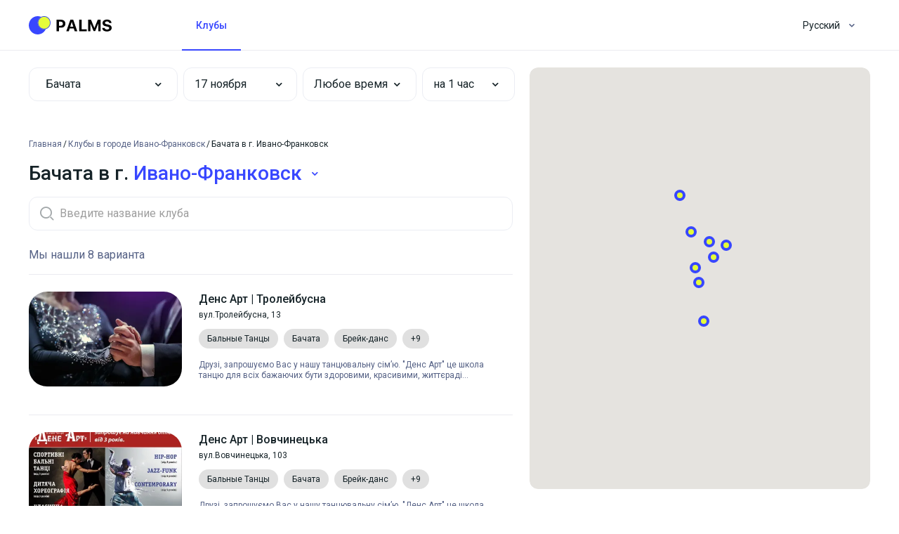

--- FILE ---
content_type: text/html; charset=utf-8
request_url: https://palms.app/ru-ua/clubs/ivano-frankivsk/bachata
body_size: 17681
content:
<!doctype html>
<html data-n-head-ssr dir="ltr" data-n-head="%7B%22dir%22:%7B%22ssr%22:%22ltr%22%7D%7D">
  <head >
    <meta data-n-head="ssr" charset="utf-8"><meta data-n-head="ssr" name="viewport" content="width=device-width, initial-scale=1"><meta data-n-head="ssr" data-hid="description" name="description" content=""><meta data-n-head="ssr" name="apple-mobile-web-app-title" content="Palms"><meta data-n-head="ssr" name="application-name" content="Palms"><meta data-n-head="ssr" name="msapplication-TileColor" content="#3847ff"><meta data-n-head="ssr" name="theme-color" content="#ffffff"><meta data-n-head="ssr" property="title" content="Palms"><meta data-n-head="ssr" property="og:title" content="Palms"><meta data-n-head="ssr" property="keywords" content=""><meta data-n-head="ssr" property="og:type" content="article"><meta data-n-head="ssr" property="og:url" content="https://palms.app/ru-ua/clubs/ivano-frankivsk/bachata"><meta data-n-head="ssr" property="description" content="Бачата в г. Ивано-Франковск - профессиональный каталог клубов на одном сайте: большой выбор, актуальный каталог и многое другое"><meta data-n-head="ssr" property="og:description" content="Бачата в г. Ивано-Франковск - профессиональный каталог клубов на одном сайте: большой выбор, актуальный каталог и многое другое"><meta data-n-head="ssr" property="og:image" content="https://palms.app/og-img.jpg"><meta data-n-head="ssr" property="twitter:image:src" content="https://palms.app/og-img.jpg"><meta data-n-head="ssr" property="og:image:width" content="2400"><meta data-n-head="ssr" property="og:site_name" content="Palms"><title>Бачата в г. Ивано-Франковск - Секции, Школы, Клубы, Отзывы | palms.app</title><link data-n-head="ssr" rel="icon" type="image/x-icon" href="/favicon.ico"><link data-n-head="ssr" rel="apple-touch-icon" sizes="180x180" href="/apple-touch-icon.png"><link data-n-head="ssr" rel="icon" type="image/png" sizes="32x32" href="/favicon-32x32.png"><link data-n-head="ssr" rel="icon" type="image/png" sizes="16x16" href="/favicon-16x16.png"><link data-n-head="ssr" rel="manifest" href="/site.webmanifest"><link data-n-head="ssr" rel="mask-icon" href="/safari-pinned-tab.svg" color="#5bbad5"><link data-n-head="ssr" rel="stylesheet" type="text/css" href="https://fonts.googleapis.com/css?family=Roboto:100,300,400,500,700,900&amp;display=swap"><style data-n-head="vuetify" type="text/css" id="vuetify-theme-stylesheet" nonce="undefined">.v-application a { color: #3847ff; }
.v-application .primary {
  background-color: #3847ff !important;
  border-color: #3847ff !important;
}
.v-application .primary--text {
  color: #3847ff !important;
  caret-color: #3847ff !important;
}
.v-application .primary.lighten-5 {
  background-color: #e8caff !important;
  border-color: #e8caff !important;
}
.v-application .primary--text.text--lighten-5 {
  color: #e8caff !important;
  caret-color: #e8caff !important;
}
.v-application .primary.lighten-4 {
  background-color: #c8aeff !important;
  border-color: #c8aeff !important;
}
.v-application .primary--text.text--lighten-4 {
  color: #c8aeff !important;
  caret-color: #c8aeff !important;
}
.v-application .primary.lighten-3 {
  background-color: #a893ff !important;
  border-color: #a893ff !important;
}
.v-application .primary--text.text--lighten-3 {
  color: #a893ff !important;
  caret-color: #a893ff !important;
}
.v-application .primary.lighten-2 {
  background-color: #8679ff !important;
  border-color: #8679ff !important;
}
.v-application .primary--text.text--lighten-2 {
  color: #8679ff !important;
  caret-color: #8679ff !important;
}
.v-application .primary.lighten-1 {
  background-color: #6360ff !important;
  border-color: #6360ff !important;
}
.v-application .primary--text.text--lighten-1 {
  color: #6360ff !important;
  caret-color: #6360ff !important;
}
.v-application .primary.darken-1 {
  background-color: #002fe2 !important;
  border-color: #002fe2 !important;
}
.v-application .primary--text.text--darken-1 {
  color: #002fe2 !important;
  caret-color: #002fe2 !important;
}
.v-application .primary.darken-2 {
  background-color: #0019c5 !important;
  border-color: #0019c5 !important;
}
.v-application .primary--text.text--darken-2 {
  color: #0019c5 !important;
  caret-color: #0019c5 !important;
}
.v-application .primary.darken-3 {
  background-color: #0003a8 !important;
  border-color: #0003a8 !important;
}
.v-application .primary--text.text--darken-3 {
  color: #0003a8 !important;
  caret-color: #0003a8 !important;
}
.v-application .primary.darken-4 {
  background-color: #00008d !important;
  border-color: #00008d !important;
}
.v-application .primary--text.text--darken-4 {
  color: #00008d !important;
  caret-color: #00008d !important;
}
.v-application .secondary {
  background-color: #424242 !important;
  border-color: #424242 !important;
}
.v-application .secondary--text {
  color: #424242 !important;
  caret-color: #424242 !important;
}
.v-application .secondary.lighten-5 {
  background-color: #c1c1c1 !important;
  border-color: #c1c1c1 !important;
}
.v-application .secondary--text.text--lighten-5 {
  color: #c1c1c1 !important;
  caret-color: #c1c1c1 !important;
}
.v-application .secondary.lighten-4 {
  background-color: #a6a6a6 !important;
  border-color: #a6a6a6 !important;
}
.v-application .secondary--text.text--lighten-4 {
  color: #a6a6a6 !important;
  caret-color: #a6a6a6 !important;
}
.v-application .secondary.lighten-3 {
  background-color: #8b8b8b !important;
  border-color: #8b8b8b !important;
}
.v-application .secondary--text.text--lighten-3 {
  color: #8b8b8b !important;
  caret-color: #8b8b8b !important;
}
.v-application .secondary.lighten-2 {
  background-color: #727272 !important;
  border-color: #727272 !important;
}
.v-application .secondary--text.text--lighten-2 {
  color: #727272 !important;
  caret-color: #727272 !important;
}
.v-application .secondary.lighten-1 {
  background-color: #595959 !important;
  border-color: #595959 !important;
}
.v-application .secondary--text.text--lighten-1 {
  color: #595959 !important;
  caret-color: #595959 !important;
}
.v-application .secondary.darken-1 {
  background-color: #2c2c2c !important;
  border-color: #2c2c2c !important;
}
.v-application .secondary--text.text--darken-1 {
  color: #2c2c2c !important;
  caret-color: #2c2c2c !important;
}
.v-application .secondary.darken-2 {
  background-color: #171717 !important;
  border-color: #171717 !important;
}
.v-application .secondary--text.text--darken-2 {
  color: #171717 !important;
  caret-color: #171717 !important;
}
.v-application .secondary.darken-3 {
  background-color: #000000 !important;
  border-color: #000000 !important;
}
.v-application .secondary--text.text--darken-3 {
  color: #000000 !important;
  caret-color: #000000 !important;
}
.v-application .secondary.darken-4 {
  background-color: #000000 !important;
  border-color: #000000 !important;
}
.v-application .secondary--text.text--darken-4 {
  color: #000000 !important;
  caret-color: #000000 !important;
}
.v-application .accent {
  background-color: #82b1ff !important;
  border-color: #82b1ff !important;
}
.v-application .accent--text {
  color: #82b1ff !important;
  caret-color: #82b1ff !important;
}
.v-application .accent.lighten-5 {
  background-color: #ffffff !important;
  border-color: #ffffff !important;
}
.v-application .accent--text.text--lighten-5 {
  color: #ffffff !important;
  caret-color: #ffffff !important;
}
.v-application .accent.lighten-4 {
  background-color: #f8ffff !important;
  border-color: #f8ffff !important;
}
.v-application .accent--text.text--lighten-4 {
  color: #f8ffff !important;
  caret-color: #f8ffff !important;
}
.v-application .accent.lighten-3 {
  background-color: #daffff !important;
  border-color: #daffff !important;
}
.v-application .accent--text.text--lighten-3 {
  color: #daffff !important;
  caret-color: #daffff !important;
}
.v-application .accent.lighten-2 {
  background-color: #bce8ff !important;
  border-color: #bce8ff !important;
}
.v-application .accent--text.text--lighten-2 {
  color: #bce8ff !important;
  caret-color: #bce8ff !important;
}
.v-application .accent.lighten-1 {
  background-color: #9fccff !important;
  border-color: #9fccff !important;
}
.v-application .accent--text.text--lighten-1 {
  color: #9fccff !important;
  caret-color: #9fccff !important;
}
.v-application .accent.darken-1 {
  background-color: #6596e2 !important;
  border-color: #6596e2 !important;
}
.v-application .accent--text.text--darken-1 {
  color: #6596e2 !important;
  caret-color: #6596e2 !important;
}
.v-application .accent.darken-2 {
  background-color: #467dc6 !important;
  border-color: #467dc6 !important;
}
.v-application .accent--text.text--darken-2 {
  color: #467dc6 !important;
  caret-color: #467dc6 !important;
}
.v-application .accent.darken-3 {
  background-color: #2364aa !important;
  border-color: #2364aa !important;
}
.v-application .accent--text.text--darken-3 {
  color: #2364aa !important;
  caret-color: #2364aa !important;
}
.v-application .accent.darken-4 {
  background-color: #004c90 !important;
  border-color: #004c90 !important;
}
.v-application .accent--text.text--darken-4 {
  color: #004c90 !important;
  caret-color: #004c90 !important;
}
.v-application .error {
  background-color: #c50b0b !important;
  border-color: #c50b0b !important;
}
.v-application .error--text {
  color: #c50b0b !important;
  caret-color: #c50b0b !important;
}
.v-application .error.lighten-5 {
  background-color: #ffad87 !important;
  border-color: #ffad87 !important;
}
.v-application .error--text.text--lighten-5 {
  color: #ffad87 !important;
  caret-color: #ffad87 !important;
}
.v-application .error.lighten-4 {
  background-color: #ff906d !important;
  border-color: #ff906d !important;
}
.v-application .error--text.text--lighten-4 {
  color: #ff906d !important;
  caret-color: #ff906d !important;
}
.v-application .error.lighten-3 {
  background-color: #ff7454 !important;
  border-color: #ff7454 !important;
}
.v-application .error--text.text--lighten-3 {
  color: #ff7454 !important;
  caret-color: #ff7454 !important;
}
.v-application .error.lighten-2 {
  background-color: #ff563c !important;
  border-color: #ff563c !important;
}
.v-application .error--text.text--lighten-2 {
  color: #ff563c !important;
  caret-color: #ff563c !important;
}
.v-application .error.lighten-1 {
  background-color: #e63724 !important;
  border-color: #e63724 !important;
}
.v-application .error--text.text--lighten-1 {
  color: #e63724 !important;
  caret-color: #e63724 !important;
}
.v-application .error.darken-1 {
  background-color: #a50000 !important;
  border-color: #a50000 !important;
}
.v-application .error--text.text--darken-1 {
  color: #a50000 !important;
  caret-color: #a50000 !important;
}
.v-application .error.darken-2 {
  background-color: #860000 !important;
  border-color: #860000 !important;
}
.v-application .error--text.text--darken-2 {
  color: #860000 !important;
  caret-color: #860000 !important;
}
.v-application .error.darken-3 {
  background-color: #690000 !important;
  border-color: #690000 !important;
}
.v-application .error--text.text--darken-3 {
  color: #690000 !important;
  caret-color: #690000 !important;
}
.v-application .error.darken-4 {
  background-color: #510000 !important;
  border-color: #510000 !important;
}
.v-application .error--text.text--darken-4 {
  color: #510000 !important;
  caret-color: #510000 !important;
}
.v-application .info {
  background-color: #e5fc3a !important;
  border-color: #e5fc3a !important;
}
.v-application .info--text {
  color: #e5fc3a !important;
  caret-color: #e5fc3a !important;
}
.v-application .info.lighten-5 {
  background-color: #ffffd1 !important;
  border-color: #ffffd1 !important;
}
.v-application .info--text.text--lighten-5 {
  color: #ffffd1 !important;
  caret-color: #ffffd1 !important;
}
.v-application .info.lighten-4 {
  background-color: #ffffb3 !important;
  border-color: #ffffb3 !important;
}
.v-application .info--text.text--lighten-4 {
  color: #ffffb3 !important;
  caret-color: #ffffb3 !important;
}
.v-application .info.lighten-3 {
  background-color: #ffff96 !important;
  border-color: #ffff96 !important;
}
.v-application .info--text.text--lighten-3 {
  color: #ffff96 !important;
  caret-color: #ffff96 !important;
}
.v-application .info.lighten-2 {
  background-color: #ffff78 !important;
  border-color: #ffff78 !important;
}
.v-application .info--text.text--lighten-2 {
  color: #ffff78 !important;
  caret-color: #ffff78 !important;
}
.v-application .info.lighten-1 {
  background-color: #ffff5a !important;
  border-color: #ffff5a !important;
}
.v-application .info--text.text--lighten-1 {
  color: #ffff5a !important;
  caret-color: #ffff5a !important;
}
.v-application .info.darken-1 {
  background-color: #c7df08 !important;
  border-color: #c7df08 !important;
}
.v-application .info--text.text--darken-1 {
  color: #c7df08 !important;
  caret-color: #c7df08 !important;
}
.v-application .info.darken-2 {
  background-color: #a9c400 !important;
  border-color: #a9c400 !important;
}
.v-application .info--text.text--darken-2 {
  color: #a9c400 !important;
  caret-color: #a9c400 !important;
}
.v-application .info.darken-3 {
  background-color: #8ca800 !important;
  border-color: #8ca800 !important;
}
.v-application .info--text.text--darken-3 {
  color: #8ca800 !important;
  caret-color: #8ca800 !important;
}
.v-application .info.darken-4 {
  background-color: #6f8e00 !important;
  border-color: #6f8e00 !important;
}
.v-application .info--text.text--darken-4 {
  color: #6f8e00 !important;
  caret-color: #6f8e00 !important;
}
.v-application .success {
  background-color: #00cb51 !important;
  border-color: #00cb51 !important;
}
.v-application .success--text {
  color: #00cb51 !important;
  caret-color: #00cb51 !important;
}
.v-application .success.lighten-5 {
  background-color: #c5ffd9 !important;
  border-color: #c5ffd9 !important;
}
.v-application .success--text.text--lighten-5 {
  color: #c5ffd9 !important;
  caret-color: #c5ffd9 !important;
}
.v-application .success.lighten-4 {
  background-color: #a6ffbd !important;
  border-color: #a6ffbd !important;
}
.v-application .success--text.text--lighten-4 {
  color: #a6ffbd !important;
  caret-color: #a6ffbd !important;
}
.v-application .success.lighten-3 {
  background-color: #87ffa1 !important;
  border-color: #87ffa1 !important;
}
.v-application .success--text.text--lighten-3 {
  color: #87ffa1 !important;
  caret-color: #87ffa1 !important;
}
.v-application .success.lighten-2 {
  background-color: #66ff86 !important;
  border-color: #66ff86 !important;
}
.v-application .success--text.text--lighten-2 {
  color: #66ff86 !important;
  caret-color: #66ff86 !important;
}
.v-application .success.lighten-1 {
  background-color: #42e86b !important;
  border-color: #42e86b !important;
}
.v-application .success--text.text--lighten-1 {
  color: #42e86b !important;
  caret-color: #42e86b !important;
}
.v-application .success.darken-1 {
  background-color: #00af37 !important;
  border-color: #00af37 !important;
}
.v-application .success--text.text--darken-1 {
  color: #00af37 !important;
  caret-color: #00af37 !important;
}
.v-application .success.darken-2 {
  background-color: #00931b !important;
  border-color: #00931b !important;
}
.v-application .success--text.text--darken-2 {
  color: #00931b !important;
  caret-color: #00931b !important;
}
.v-application .success.darken-3 {
  background-color: #007800 !important;
  border-color: #007800 !important;
}
.v-application .success--text.text--darken-3 {
  color: #007800 !important;
  caret-color: #007800 !important;
}
.v-application .success.darken-4 {
  background-color: #005e00 !important;
  border-color: #005e00 !important;
}
.v-application .success--text.text--darken-4 {
  color: #005e00 !important;
  caret-color: #005e00 !important;
}
.v-application .warning {
  background-color: #fd6513 !important;
  border-color: #fd6513 !important;
}
.v-application .warning--text {
  color: #fd6513 !important;
  caret-color: #fd6513 !important;
}
.v-application .warning.lighten-5 {
  background-color: #fff39d !important;
  border-color: #fff39d !important;
}
.v-application .warning--text.text--lighten-5 {
  color: #fff39d !important;
  caret-color: #fff39d !important;
}
.v-application .warning.lighten-4 {
  background-color: #ffd582 !important;
  border-color: #ffd582 !important;
}
.v-application .warning--text.text--lighten-4 {
  color: #ffd582 !important;
  caret-color: #ffd582 !important;
}
.v-application .warning.lighten-3 {
  background-color: #ffb967 !important;
  border-color: #ffb967 !important;
}
.v-application .warning--text.text--lighten-3 {
  color: #ffb967 !important;
  caret-color: #ffb967 !important;
}
.v-application .warning.lighten-2 {
  background-color: #ff9c4c !important;
  border-color: #ff9c4c !important;
}
.v-application .warning--text.text--lighten-2 {
  color: #ff9c4c !important;
  caret-color: #ff9c4c !important;
}
.v-application .warning.lighten-1 {
  background-color: #ff8132 !important;
  border-color: #ff8132 !important;
}
.v-application .warning--text.text--lighten-1 {
  color: #ff8132 !important;
  caret-color: #ff8132 !important;
}
.v-application .warning.darken-1 {
  background-color: #dc4900 !important;
  border-color: #dc4900 !important;
}
.v-application .warning--text.text--darken-1 {
  color: #dc4900 !important;
  caret-color: #dc4900 !important;
}
.v-application .warning.darken-2 {
  background-color: #bc2c00 !important;
  border-color: #bc2c00 !important;
}
.v-application .warning--text.text--darken-2 {
  color: #bc2c00 !important;
  caret-color: #bc2c00 !important;
}
.v-application .warning.darken-3 {
  background-color: #9d0000 !important;
  border-color: #9d0000 !important;
}
.v-application .warning--text.text--darken-3 {
  color: #9d0000 !important;
  caret-color: #9d0000 !important;
}
.v-application .warning.darken-4 {
  background-color: #7f0000 !important;
  border-color: #7f0000 !important;
}
.v-application .warning--text.text--darken-4 {
  color: #7f0000 !important;
  caret-color: #7f0000 !important;
}
.v-application .muted {
  background-color: #f7f9fc !important;
  border-color: #f7f9fc !important;
}
.v-application .muted--text {
  color: #f7f9fc !important;
  caret-color: #f7f9fc !important;
}
.v-application .muted.lighten-5 {
  background-color: #ffffff !important;
  border-color: #ffffff !important;
}
.v-application .muted--text.text--lighten-5 {
  color: #ffffff !important;
  caret-color: #ffffff !important;
}
.v-application .muted.lighten-4 {
  background-color: #ffffff !important;
  border-color: #ffffff !important;
}
.v-application .muted--text.text--lighten-4 {
  color: #ffffff !important;
  caret-color: #ffffff !important;
}
.v-application .muted.lighten-3 {
  background-color: #ffffff !important;
  border-color: #ffffff !important;
}
.v-application .muted--text.text--lighten-3 {
  color: #ffffff !important;
  caret-color: #ffffff !important;
}
.v-application .muted.lighten-2 {
  background-color: #ffffff !important;
  border-color: #ffffff !important;
}
.v-application .muted--text.text--lighten-2 {
  color: #ffffff !important;
  caret-color: #ffffff !important;
}
.v-application .muted.lighten-1 {
  background-color: #ffffff !important;
  border-color: #ffffff !important;
}
.v-application .muted--text.text--lighten-1 {
  color: #ffffff !important;
  caret-color: #ffffff !important;
}
.v-application .muted.darken-1 {
  background-color: #dbdcdf !important;
  border-color: #dbdcdf !important;
}
.v-application .muted--text.text--darken-1 {
  color: #dbdcdf !important;
  caret-color: #dbdcdf !important;
}
.v-application .muted.darken-2 {
  background-color: #bfc1c3 !important;
  border-color: #bfc1c3 !important;
}
.v-application .muted--text.text--darken-2 {
  color: #bfc1c3 !important;
  caret-color: #bfc1c3 !important;
}
.v-application .muted.darken-3 {
  background-color: #a4a5a8 !important;
  border-color: #a4a5a8 !important;
}
.v-application .muted--text.text--darken-3 {
  color: #a4a5a8 !important;
  caret-color: #a4a5a8 !important;
}
.v-application .muted.darken-4 {
  background-color: #898b8e !important;
  border-color: #898b8e !important;
}
.v-application .muted--text.text--darken-4 {
  color: #898b8e !important;
  caret-color: #898b8e !important;
}</style><script data-n-head="ssr" data-hid="gtm-script">window['dataLayer']=[];if(!window._gtm_init){window._gtm_init=1;(function(w,n,d,m,e,p){w[d]=(w[d]==1||n[d]=='yes'||n[d]==1||n[m]==1||(w[e]&&w[e][p]&&w[e][p]()))?1:0})(window,navigator,'doNotTrack','msDoNotTrack','external','msTrackingProtectionEnabled');(function(w,d,s,l,x,y){w[x]={};w._gtm_inject=function(i){if(w.doNotTrack||w[x][i])return;w[x][i]=1;w[l]=w[l]||[];w[l].push({'gtm.start':new Date().getTime(),event:'gtm.js'});var f=d.getElementsByTagName(s)[0],j=d.createElement(s);j.async=true;j.src='https://www.googletagmanager.com/gtm.js?id='+i;f.parentNode.insertBefore(j,f);}})(window,document,'script','dataLayer','_gtm_ids','_gtm_inject')};["GTM-MGM4CHC"].forEach(function(i){window._gtm_inject(i)})</script><link rel="preload" href="/_nuxt/225bf2c.js" as="script"><link rel="preload" href="/_nuxt/388bf24.js" as="script"><link rel="preload" href="/_nuxt/css/aa2f7bf.css" as="style"><link rel="preload" href="/_nuxt/a2b066d.js" as="script"><link rel="preload" href="/_nuxt/css/0d92c06.css" as="style"><link rel="preload" href="/_nuxt/573340b.js" as="script"><link rel="preload" href="/_nuxt/css/65496f6.css" as="style"><link rel="preload" href="/_nuxt/b296b78.js" as="script"><link rel="preload" href="/_nuxt/css/f763919.css" as="style"><link rel="preload" href="/_nuxt/f1a4a05.js" as="script"><link rel="preload" href="/_nuxt/css/49d524b.css" as="style"><link rel="preload" href="/_nuxt/5a0fe3f.js" as="script"><link rel="preload" href="/_nuxt/css/85e1170.css" as="style"><link rel="preload" href="/_nuxt/06883b2.js" as="script"><link rel="preload" href="/_nuxt/css/b47e0bd.css" as="style"><link rel="preload" href="/_nuxt/a5ae069.js" as="script"><link rel="stylesheet" href="/_nuxt/css/aa2f7bf.css"><link rel="stylesheet" href="/_nuxt/css/0d92c06.css"><link rel="stylesheet" href="/_nuxt/css/65496f6.css"><link rel="stylesheet" href="/_nuxt/css/f763919.css"><link rel="stylesheet" href="/_nuxt/css/49d524b.css"><link rel="stylesheet" href="/_nuxt/css/85e1170.css"><link rel="stylesheet" href="/_nuxt/css/b47e0bd.css">
  </head>
  <body >
    <noscript data-n-head="ssr" data-hid="gtm-noscript" data-pbody="true"><iframe src="https://www.googletagmanager.com/ns.html?id=GTM-MGM4CHC&" height="0" width="0" style="display:none;visibility:hidden" title="gtm"></iframe></noscript><div data-server-rendered="true" id="__nuxt"><!----><div id="__layout"><div data-app="true" id="app" class="v-application v-application--is-ltr theme--light"><div class="v-application--wrap"><header class="v-sheet theme--light v-toolbar v-toolbar--flat v-app-bar v-app-bar--fixed white app-navbar px-sm-7 px-lg-0" style="height:72px;margin-top:0px;transform:translateY(0px);left:0px;right:0px;" data-v-d0f44420><div class="v-toolbar__content" style="height:72px;"><div class="container app-navbar-container d-flex align-center flex-nowrap pa-0 px-lg-3" data-v-d0f44420><div class="navbar-brand" data-v-fcfc093a><div class="row app-row my-0 app-logo no-gutters" data-v-83d584ec data-v-83d584ec data-v-7264d4e1><a href="/ru-ua" class="nuxt-link-active" data-v-7264d4e1><img src="/Logo.svg" alt="Palms" title="Palms" class="img-responsive" data-v-7264d4e1></a></div></div> <div class="v-tabs theme--light"><div role="tablist" class="v-item-group theme--light v-slide-group v-tabs-bar v-tabs-bar--is-mobile primary--text"><div class="v-slide-group__prev v-slide-group__prev--disabled"><!----></div><div class="v-slide-group__wrapper"><div class="v-slide-group__content v-tabs-bar__content"><div class="v-tabs-slider-wrapper" style="transition:none;"><div class="v-tabs-slider"></div></div><a href="/ru-ua/clubs/kyiv" tabindex="0" aria-selected="true" role="tab" class="text-capitalize v-tab primary--text font-weight-medium">
    Клубы
  </a></div></div><div class="v-slide-group__next v-slide-group__next--disabled"><!----></div></div></div> <div class="spacer"></div> <div class="v-menu"><button type="button" class="font-weight-regular v-btn v-btn--text theme--light v-size--default app-button" style="min-width:70px;" data-v-2cd38eca><span class="v-btn__content">
      Русский

      <i aria-hidden="true" right="" class="v-icon notranslate grey--text v-icon--right im im-dropdown-passive theme--light"></i></span></button><div role="menu" class="v-menu__content theme--light " style="max-height:auto;min-width:0px;max-width:auto;top:12px;left:12px;transform-origin:top left;z-index:0;display:none;"> <div class="v-list v-sheet theme--light"><div role="listbox" class="v-item-group theme--light v-list-item-group"><a href="/uk-ua/clubs/ivano-frankivsk/bachata" tabindex="0" role="option" aria-selected="false" class="v-list-item v-list-item--link theme--light"><div class="v-list-item__content">
          Українська
        </div></a><a href="/ru-ua/clubs/ivano-frankivsk/bachata" aria-current="page" tabindex="0" role="option" aria-selected="true" class="v-item--active v-list-item--active v-list-item v-list-item--link theme--light"><div class="v-list-item__content">
          Русский
        </div></a><a href="/clubs/ivano-frankivsk/bachata" tabindex="0" role="option" aria-selected="false" class="v-list-item v-list-item--link theme--light"><div class="v-list-item__content">
          English
        </div></a></div></div></div></div> <!----> <DIV class="v-portal" style="display:none;"></DIV></div></div></header> <main class="v-main" style="padding-top:72px;padding-right:0px;padding-bottom:0px;padding-left:0px;"><div class="v-main__wrap"><div class="container app-container" data-v-3f78f816 data-v-3f78f816></div></div></main> <footer class="v-footer py-10 px-0 v-sheet theme--light grey darken-4"><div class="container py-0 px-4 px-sm-10 px-md-3 white--text"><div class="row app-row my-0 align-end" data-v-83d584ec data-v-83d584ec><div class="app-col py-0 col-sm-5 col-12" data-v-731e0478 data-v-731e0478><div class="mb-4 --text text-h3" data-v-7d340478>
          Palms
        </div> <div class="mb-8"><ul class="app-list" data-v-0c544065><li class="align-center app-list-item d-flex"><!----> <a href="/ru-ua" class="nuxt-link-active">
                Главная
              </a></li> <li class="align-center app-list-item d-flex"><!----> <a href="/ru-ua/clubs" class="nuxt-link-active">
                Поиск клубов
              </a></li> <li class="align-center app-list-item d-flex"><!----> <a href="/ru-ua#faq">
                FAQ
              </a></li> <li class="align-center app-list-item d-flex"><!----> <a href="/ru-ua/documents/privacy-policy">
                Правила
              </a></li> <li class="align-center app-list-item d-flex"><!----> <a href="/ru-ua" class="nuxt-link-active"><span>Что такое <span>
                      Palms
                    </span>?</span></a></li></ul></div> <div class="mb-4 --text text-h3" data-v-7d340478>
          Как с нами связаться
        </div> <div class="mb-4"><ul class="app-list" data-v-0c544065><li class="align-center app-list-item mb-1 d-flex"><!----> <a href="/cdn-cgi/l/email-protection#96fef3fafaf9d6e6f7fafbe5b8e2f3f8f8ffe5">
                <span class="__cf_email__" data-cfemail="fd9598919192bd8d9c91908ed389989393948e">[email&#160;protected]</span>
              </a></li> <li class="align-center app-list-item mb-0 d-flex"><!----> <a href="tel:">
                
              </a></li></ul></div> <div class="row app-row my-0 no-gutters align-center" data-v-83d584ec data-v-83d584ec><a href="https://www.facebook.com/palms.tennis.ap" target="_blank" rel="nofollow" class="font-weight-medium mr-4 text--primary text-decoration-none app-link d-inline-flex align-center flex-grow-0" data-v-50e23024><button type="button" readonly="readonly" class="v-btn v-btn--fab v-btn--has-bg v-btn--round theme--light v-size--small white app-button" style="min-width:40px;" data-v-2cd38eca><span class="v-btn__content"><i aria-hidden="true" color="#1877F2" size="40" class="v-icon notranslate im im-facebook theme--light" style="font-size:40px;color:#1877F2;caret-color:#1877F2;"></i></span></button> <!----></a> <a href="https://www.instagram.com/palms.app" target="_blank" rel="nofollow" class="font-weight-medium text--primary text-decoration-none app-link d-inline-flex align-center flex-grow-0" data-v-50e23024><button type="button" class="v-btn v-btn--fab v-btn--has-bg v-btn--round theme--light v-size--small brand-color-instagram app-button" style="min-width:40px;" data-v-2cd38eca><span class="v-btn__content"><i aria-hidden="true" color="white" class="v-icon notranslate im im-instagram theme--light white--text"></i></span></button> <!----></a></div></div> <div class="app-col py-0 mb-md-n10 col-sm-7 col" data-v-731e0478 data-v-731e0478><div class="row app-row my-0 d-none d-sm-flex flex-nowrap no-gutters" data-v-83d584ec data-v-83d584ec><!----> <div pl-sm="s6" pl-md="s8" pt-sm="s4" pt-md="s15" class="app-col py-0 d-flex flex-column col pl-sm-6 pl-md-8 pt-sm-4 pt-md-15" data-v-731e0478 data-v-731e0478><span class="mb-sm-4 mb-md-2 --text text-h2" data-v-7d340478><span data-v-7d340478>Качай приложение <span data-v-7d340478>
                    Palms
                  </span></span></span> <p class="paragraph mb-md-4 --text text-body-2" data-v-0b48eaf6>
              Бронируйте онлайн, находите спаринг-партнеров, выбирайте наиболее подходящих тренеров.
            </p> <p class="paragraph mb-sm-4 mb-md-6 --text text-body-2" data-v-0b48eaf6>
              ТОВ ПАЛМС Україна, 03058, місто Київ, вул. Голего Миколи, будинок 5, квартира 206
            </p> <div mb-sm="s4" class="row app-row my-0 no-gutters mb-sm-4" data-v-83d584ec data-v-83d584ec><a href="https://play.google.com/store/apps/details?id=tennis.palms.app" target="_blank" rel="nofollow" class="d-inline-block mb-2 mr-2"><div class="v-image v-responsive theme--light" style="max-width:135px;"><div class="v-image__image v-image__image--preload v-image__image--cover" style="background-image:;background-position:center center;"></div><div class="v-responsive__content"></div></div></a> <a href="https://itunes.apple.com/us/app/palms/id1378970633?ls=1&amp;mt=8" target="_blank" rel="nofollow" class="d-inline-block"><div class="v-image v-responsive theme--light" style="max-width:120px;"><div class="v-image__image v-image__image--preload v-image__image--cover" style="background-image:;background-position:center center;"></div><div class="v-responsive__content"></div></div></a></div> <p class="paragraph d-none d-md-block mb-10 mt-auto --text caption" data-v-0b48eaf6>
              2025 © Palms.Tennis -
              Все права защищены
            </p></div></div> <div class="row app-row my-0 d-md-none no-gutters" data-v-83d584ec data-v-83d584ec><div pt="s6" class="app-col py-0 col pt-6" data-v-731e0478 data-v-731e0478><p class="paragraph mt-auto --text caption" data-v-0b48eaf6>
              2025 © Palms.Tennis -
              Все права защищены
            </p></div></div></div></div></div></footer> <!----> <div class="vue-portal-target"></div></div></div></div></div><script data-cfasync="false" src="/cdn-cgi/scripts/5c5dd728/cloudflare-static/email-decode.min.js"></script><script>window.__NUXT__=(function(a,b,c,d,e,f,g,h,i,j,k,l,m,n,o,p,q,r,s,t,u,v,w,x,y,z,A,B,C,D,E,F,G,H,I,J,K,L,M,N,O,P,Q,R,S,T,U,V,W,X,Y,Z,_,$,aa,ab,ac,ad,ae,af,ag,ah,ai,aj,ak,al,am,an,ao,ap,aq,ar,as,at,au,av,aw,ax,ay,az,aA,aB,aC,aD,aE,aF,aG,aH,aI,aJ,aK,aL,aM,aN,aO,aP,aQ,aR,aS,aT,aU,aV,aW,aX,aY,aZ,a_,a$,ba,bb,bc,bd){return {layout:"default",data:[{items:[{id:f,title:"Денс Арт |  Тролейбусна",subtitle:ae,description:af,prices:b,working_hours_tag:b,pricing_tag:b,address_tag:"вул.Тролейбусна, 13",contact_phone:ag,contact_phone_two:b,contact_email:ah,free_services:b,additional_services:ai,rules:b,facebook_title:b,facebook_link:aj,website:ak,instagram:b,logo:"https:\u002F\u002Fpalms-prod.s3.eu-west-2.amazonaws.com\u002Fmedia\u002Fuploads\u002Fimages\u002Ffbd09bad-ee2d-452d-81e7-51cd9b7a7167.png",background_image:"https:\u002F\u002Fpalms-prod.s3.eu-west-2.amazonaws.com\u002Fmedia\u002Fuploads\u002Fimages\u002F2bee88d2-810b-4de5-afc0-3fd2fcc8f431.jpg",options:{payment_required:c,default_cancellation_time:d,palms_allow_cash_payment_in_club:a,palms_allow_membership_card_payment:c,palms_allow_membership_purchase:c,palms_allow_credit_card_payment:c,palms_allow_book_coach:a,autocapture:c,online_booking:a,enable_booking_requests:a,enable_service_variant_calculate:a,allow_book_group_lessons:a,groups_as_tournaments:a,show_appinstall_banner:a},features:{online_payments:c,commission_free:a,simple_booking:a},coordinates:{latitude:48.9465159,longitude:24.7000025},local_timezone:p,currency:q,booking_step:r,documents:{user_agreement:d,privacy_policy:d},working_hours:{from:al,to:R},created_at:"2021-07-13T12:26:12.467145Z",updated_at:"2024-09-12T17:15:20.302781Z",slug:"1217-dens-art-troleibusna-ivano-frankovsk",sell_booking_requests:a,areas:[],city:{id:e,title:i,slug:j},city_id:e,services_area_types:[],area_types:[],categories:[{slug:S,club:f,id:T,title:U},{slug:k,club:f,id:l,title:m},{slug:M,club:f,id:N,title:O},{slug:am,club:f,id:an,title:ao},{slug:V,club:f,id:W,title:X},{slug:ap,club:f,id:aq,title:ar},{slug:v,club:f,id:w,title:x},{slug:z,club:f,id:A,title:B},{slug:as,club:f,id:at,title:au},{slug:s,club:f,id:t,title:u},{slug:D,club:f,id:E,title:F},{slug:av,club:f,id:aw,title:ax}],is_favorite:a,images:[]},{id:g,title:"Денс Арт |  Вовчинецька",subtitle:ae,description:af,prices:b,working_hours_tag:b,pricing_tag:b,address_tag:"вул.Вовчинецька, 103",contact_phone:ag,contact_phone_two:b,contact_email:ah,free_services:b,additional_services:ai,rules:b,facebook_title:b,facebook_link:aj,website:ak,instagram:b,logo:"https:\u002F\u002Fpalms-prod.s3.eu-west-2.amazonaws.com\u002Fmedia\u002Fuploads\u002Fimages\u002F83ce7e4e-749a-443d-a462-46f2cd9f6786.png",background_image:"https:\u002F\u002Fpalms-prod.s3.eu-west-2.amazonaws.com\u002Fmedia\u002Fuploads\u002Fimages\u002F6d4424ee-4fd3-45e5-85de-c8c720f524e0.jpg",options:{payment_required:c,default_cancellation_time:d,palms_allow_cash_payment_in_club:a,palms_allow_membership_card_payment:c,palms_allow_membership_purchase:c,palms_allow_credit_card_payment:c,palms_allow_book_coach:a,autocapture:c,online_booking:a,enable_booking_requests:a,enable_service_variant_calculate:a,allow_book_group_lessons:a,groups_as_tournaments:a,show_appinstall_banner:a},features:{online_payments:c,commission_free:a,simple_booking:a},coordinates:{latitude:48.9303471,longitude:24.7225601},local_timezone:p,currency:q,booking_step:r,documents:{user_agreement:d,privacy_policy:d},working_hours:{from:al,to:R},created_at:"2021-07-13T12:30:29.248604Z",updated_at:"2024-09-12T17:15:19.053062Z",slug:"1218-dens-art-vovchinetska-ivano-frankovsk",sell_booking_requests:a,areas:[],city:{id:e,title:i,slug:j},city_id:e,services_area_types:[],area_types:[],categories:[{slug:S,club:g,id:T,title:U},{slug:k,club:g,id:l,title:m},{slug:M,club:g,id:N,title:O},{slug:am,club:g,id:an,title:ao},{slug:V,club:g,id:W,title:X},{slug:ap,club:g,id:aq,title:ar},{slug:v,club:g,id:w,title:x},{slug:z,club:g,id:A,title:B},{slug:as,club:g,id:at,title:au},{slug:s,club:g,id:t,title:u},{slug:D,club:g,id:E,title:F},{slug:av,club:g,id:aw,title:ax}],is_favorite:a,images:[]},{id:n,title:"SoloWay | Центр",subtitle:C,description:ay,prices:az,working_hours_tag:aA,pricing_tag:aB,address_tag:"вул. Січових Стрільців 56",contact_phone:aC,contact_phone_two:aD,contact_email:aE,free_services:b,additional_services:b,rules:b,facebook_title:b,facebook_link:aF,website:aG,instagram:aH,logo:"https:\u002F\u002Fpalms-prod.s3.eu-west-2.amazonaws.com\u002Fmedia\u002Fuploads\u002Fimages\u002F0fd20aad-e88d-4797-b1e0-e26d8626b031.png",background_image:"https:\u002F\u002Fpalms-prod.s3.eu-west-2.amazonaws.com\u002Fmedia\u002Fuploads\u002Fimages\u002Fa8acb4bd-f847-4bc9-be73-ad92f0c0040f.jpg",options:{payment_required:c,default_cancellation_time:d,palms_allow_cash_payment_in_club:a,palms_allow_membership_card_payment:c,palms_allow_membership_purchase:c,palms_allow_credit_card_payment:c,palms_allow_book_coach:a,autocapture:c,online_booking:a,enable_booking_requests:a,enable_service_variant_calculate:a,allow_book_group_lessons:a,groups_as_tournaments:a,show_appinstall_banner:a},features:{online_payments:c,commission_free:a,simple_booking:a},coordinates:{latitude:48.9185356,longitude:24.709326},local_timezone:p,currency:q,booking_step:r,documents:{user_agreement:d,privacy_policy:d},working_hours:{from:aI,to:G},created_at:"2021-10-25T18:11:10.239229Z",updated_at:"2024-09-12T17:15:13.920048Z",slug:"2278-soloway-tsentr-ivano-frankovsk",sell_booking_requests:a,areas:[],city:{id:e,title:i,slug:j},city_id:e,services_area_types:[],area_types:[],categories:[{slug:Y,club:n,id:Z,title:_},{slug:k,club:n,id:l,title:m},{slug:M,club:n,id:N,title:O},{slug:H,club:n,id:I,title:J},{slug:v,club:n,id:w,title:x},{slug:z,club:n,id:A,title:B},{slug:s,club:n,id:t,title:u},{slug:D,club:n,id:E,title:F}],is_favorite:a,images:[]},{id:o,title:"SoloWay | Кобилянської",subtitle:C,description:ay,prices:az,working_hours_tag:aA,pricing_tag:aB,address_tag:"Івано-Франківськ вулиця Кобилянської, 40а",contact_phone:aD,contact_phone_two:aC,contact_email:aE,free_services:b,additional_services:b,rules:b,facebook_title:b,facebook_link:aF,website:aG,instagram:aH,logo:"https:\u002F\u002Fpalms-prod.s3.eu-west-2.amazonaws.com\u002Fmedia\u002Fuploads\u002Fimages\u002Fe76b724b-3fd2-4f86-9751-4e4187ea8d92.png",background_image:"https:\u002F\u002Fpalms-prod.s3.eu-west-2.amazonaws.com\u002Fmedia\u002Fuploads\u002Fimages\u002Fb9cc3c27-d86c-40e8-a531-058b6d6ebd7e.jpg",options:{payment_required:c,default_cancellation_time:d,palms_allow_cash_payment_in_club:a,palms_allow_membership_card_payment:c,palms_allow_membership_purchase:c,palms_allow_credit_card_payment:c,palms_allow_book_coach:a,autocapture:c,online_booking:a,enable_booking_requests:a,enable_service_variant_calculate:a,allow_book_group_lessons:a,groups_as_tournaments:a,show_appinstall_banner:a},features:{online_payments:c,commission_free:a,simple_booking:a},coordinates:{latitude:48.9315306,longitude:24.7144221},local_timezone:p,currency:q,booking_step:r,documents:{user_agreement:d,privacy_policy:d},working_hours:{from:aI,to:G},created_at:"2021-10-25T18:15:01.137049Z",updated_at:"2024-09-12T17:19:50.160508Z",slug:"2279-soloway-kobilianskoyi-ivano-frankovsk",sell_booking_requests:a,areas:[],city:{id:e,title:i,slug:j},city_id:e,services_area_types:[],area_types:[],categories:[{slug:Y,club:o,id:Z,title:_},{slug:k,club:o,id:l,title:m},{slug:M,club:o,id:N,title:O},{slug:H,club:o,id:I,title:J},{slug:v,club:o,id:w,title:x},{slug:z,club:o,id:A,title:B},{slug:s,club:o,id:t,title:u},{slug:D,club:o,id:E,title:F}],is_favorite:a,images:[]},{id:K,title:"Dance House",subtitle:C,description:"Dance House - це місце, де живе танець в Івано-Франківську!\r\nЗапрошуємо тебе приєднатися до нашої танцювальної сім'ї. Ми танцюємо, розвиваємося, вчимося, святкуємо, кайфуємо, радіємо, стаємо кращими з кожним наступним заняттям разом.",prices:b,working_hours_tag:"Вт,Чт: 18:00-21:00",pricing_tag:b,address_tag:"вул. Галицька 29",contact_phone:"+380505310488",contact_phone_two:b,contact_email:"liza-liashenko22@gmail.com",free_services:b,additional_services:b,rules:b,facebook_title:b,facebook_link:"https:\u002F\u002Fwww.facebook.com\u002FDanceHouseIF\u002F",website:b,instagram:"https:\u002F\u002Fwww.instagram.com\u002Fdancehouseif\u002F",logo:"https:\u002F\u002Fpalms-prod.s3.eu-west-2.amazonaws.com\u002Fmedia\u002Fuploads\u002Fimages\u002Fe9b45887-da38-404d-9ed6-3b690021b8da.jpg",background_image:"https:\u002F\u002Fpalms-prod.s3.eu-west-2.amazonaws.com\u002Fmedia\u002Fuploads\u002Fimages\u002F04b59219-1189-48c1-845c-f68e282e472c.jpg",options:{payment_required:c,default_cancellation_time:d,palms_allow_cash_payment_in_club:a,palms_allow_membership_card_payment:c,palms_allow_membership_purchase:c,palms_allow_credit_card_payment:c,palms_allow_book_coach:a,autocapture:c,online_booking:a,enable_booking_requests:a,enable_service_variant_calculate:a,allow_book_group_lessons:a,groups_as_tournaments:a,show_appinstall_banner:a},features:{online_payments:c,commission_free:a,simple_booking:a},coordinates:{latitude:48.9232803,longitude:24.7076111},local_timezone:p,currency:q,booking_step:r,documents:{user_agreement:d,privacy_policy:d},working_hours:{from:"18:00",to:G},created_at:"2021-10-25T18:52:36.926097Z",updated_at:"2024-09-12T17:14:55.352337Z",slug:"2281-dance-house-ivano-frankovsk",sell_booking_requests:a,areas:[],city:{id:e,title:i,slug:j},city_id:e,services_area_types:[],area_types:[],categories:[{slug:k,club:K,id:l,title:m},{slug:H,club:K,id:I,title:J},{slug:v,club:K,id:w,title:x},{slug:s,club:K,id:t,title:u}],is_favorite:a,images:[]},{id:L,title:"MaryDance school",subtitle:C,description:"«MaryDance school» готова допомогти вам відкрити безмежно чарівний світ соціальних танців, навчити рухатися вільно, невимушено й граційно.\r\n\u003Cbr\u003E\r\nДо ваших послуг — допомога фахових тренерів, які готові ділитися професійною майстерністю та уміннями.\r\n\u003Cbr\u003E\r\nДозвольте збутися своїм потаємним мріям про танці! Приходьте до «MaryDance school» — ми чекаємо і дорослих, і дітей на заняття, на яких ви навчитеся танцювати такі танці, як:\r\n\u003Cbr\u003E\r\nБачата.\r\n\u003Cbr\u003E\r\nКізомба.\r\n\u003Cbr\u003E\r\nРегетон.\r\n\u003Cbr\u003E\r\nМи пропонуємо:\r\n\u003Cbr\u003E\r\nгрупові та індивідуальні заняття;\r\n\u003Cbr\u003E\r\nзаняття для дітей і дорослих;\r\n\u003Cbr\u003E\r\nпостановку першого весільного танцю.\r\n\u003Cbr\u003E\r\nОрганізовуємо танцювальні вечірки, майстер-класи, індивідуальні заняття, здійснюємо \r\nпостановки шоу-номерів",prices:b,working_hours_tag:"Пн - Пт : 17:00 - 22:00;",pricing_tag:b,address_tag:"Івано-Франківськ вулиця Вовчинецька, 26",contact_phone:"+380950617254",contact_phone_two:b,contact_email:"mariyai@i.ua",free_services:b,additional_services:b,rules:b,facebook_title:b,facebook_link:"https:\u002F\u002Fwww.facebook.com\u002Fmarydance.if\u002F",website:"https:\u002F\u002Flist.in.ua\u002F186109\u002FMaryDance-school-%D0%86%D0%B2%D0%B0%D0%BD%D0%BE-%D0%A4%D1%80%D0%B0%D0%BD%D0%BA%D1%96%D0%B2%D1%81%D1%8C%D0%BA",instagram:"https:\u002F\u002Fwww.instagram.com\u002Fmarydanceschool\u002F",logo:"https:\u002F\u002Fpalms-prod.s3.eu-west-2.amazonaws.com\u002Fmedia\u002Fuploads\u002Fimages\u002Fb6e511bd-1513-4adf-ab59-dda0d3b0e55b.png",background_image:"https:\u002F\u002Fpalms-prod.s3.eu-west-2.amazonaws.com\u002Fmedia\u002Fuploads\u002Fimages\u002F67e46f9f-3506-49c6-b021-bb9c12a18050.jpg",options:{payment_required:c,default_cancellation_time:d,palms_allow_cash_payment_in_club:a,palms_allow_membership_card_payment:c,palms_allow_membership_purchase:c,palms_allow_credit_card_payment:c,palms_allow_book_coach:a,autocapture:c,online_booking:a,enable_booking_requests:a,enable_service_variant_calculate:a,allow_book_group_lessons:a,groups_as_tournaments:a,show_appinstall_banner:a},features:{online_payments:c,commission_free:a,simple_booking:a},coordinates:{latitude:48.9266202,longitude:24.7165464},local_timezone:p,currency:q,booking_step:r,documents:{user_agreement:d,privacy_policy:d},working_hours:{from:"17:00",to:G},created_at:"2021-10-26T07:37:44.732370Z",updated_at:"2024-09-12T17:16:40.778821Z",slug:"2296-marydance-school-ivano-frankovsk",sell_booking_requests:a,areas:[],city:{id:e,title:i,slug:j},city_id:e,services_area_types:[],area_types:[],categories:[{slug:k,club:L,id:l,title:m},{slug:"kizomba",club:L,id:80,title:"Кизомба"},{slug:H,club:L,id:I,title:J},{slug:s,club:L,id:t,title:u}],is_favorite:a,images:[]},{id:h,title:"I.F. you dance",subtitle:C,description:"«I.F. you dance» — танцювальна студія, що проводить заняття для тих, хто мріє розширити можливості свого тіла та освоїти різноманітні танцювальні напрямки.\r\nПроводиться набір у дорослі та дитячі групи за різними спрямуваннями. Навчимо танцювати охочих віком від 3 до 99 років.\r\n\u003Cbr\u003E\r\nЗаняття:\r\n\u003Cbr\u003E\r\nдоросла хореографія:\r\n\u003Cbr\u003E\r\nбально-спортивні танці\r\n\u003Cbr\u003E\r\nсальса, бачата, меренге;\r\n\u003Cbr\u003E\r\nheels dance;\r\n\u003Cbr\u003E\r\nстретчинг;\r\n\u003Cbr\u003E\r\nпостановка весільного танцю;\r\n\u003Cbr\u003E\r\nдитяча хореографія:\r\n\u003Cbr\u003E\r\nхіп-хоп;\r\n\u003Cbr\u003E\r\nacro-dance.",prices:b,working_hours_tag:b,pricing_tag:b,address_tag:"Івано-Франківськ с. Вовчинець вул. Європейська, 1",contact_phone:"+38 (068) 545-49-32",contact_phone_two:b,contact_email:"tanchynets.ovb@gmail.com",free_services:b,additional_services:b,rules:b,facebook_title:b,facebook_link:"https:\u002F\u002Fwww.facebook.com\u002Fi.f.youdance.ua\u002F",website:"https:\u002F\u002Flist.in.ua\u002F266652\u002FI.F.-you-dance-%D0%86%D0%B2%D0%B0%D0%BD%D0%BE-%D0%A4%D1%80%D0%B0%D0%BD%D0%BA%D1%96%D0%B2%D1%81%D1%8C%D0%BA",instagram:"https:\u002F\u002Fwww.instagram.com\u002Fi.f.you_dance\u002F",logo:"https:\u002F\u002Fpalms-prod.s3.eu-west-2.amazonaws.com\u002Fmedia\u002Fuploads\u002Fimages\u002F61e10cca-668c-4c06-888b-26ed0e17eec6.jpg",background_image:"https:\u002F\u002Fpalms-prod.s3.eu-west-2.amazonaws.com\u002Fmedia\u002Fuploads\u002Fimages\u002F09576b2e-c899-4619-998b-f74875d72df1.jpg",options:{payment_required:c,default_cancellation_time:d,palms_allow_cash_payment_in_club:a,palms_allow_membership_card_payment:c,palms_allow_membership_purchase:c,palms_allow_credit_card_payment:c,palms_allow_book_coach:a,autocapture:c,online_booking:a,enable_booking_requests:a,enable_service_variant_calculate:a,allow_book_group_lessons:a,groups_as_tournaments:a,show_appinstall_banner:a},features:{online_payments:c,commission_free:a,simple_booking:a},coordinates:{latitude:48.9059754,longitude:24.7115539},local_timezone:p,currency:q,booking_step:r,documents:{user_agreement:d,privacy_policy:d},working_hours:{from:aJ,to:G},created_at:"2021-10-26T08:53:54.366974Z",updated_at:"2024-09-12T17:17:02.603324Z",slug:"2298-if-you-dance-ivano-frankovsk",sell_booking_requests:a,areas:[],city:{id:e,title:i,slug:j},city_id:e,services_area_types:[],area_types:[],categories:[{slug:Y,club:h,id:Z,title:_},{slug:"ballet",club:h,id:64,title:"Балет"},{slug:S,club:h,id:T,title:U},{slug:k,club:h,id:l,title:m},{slug:V,club:h,id:W,title:X},{slug:v,club:h,id:w,title:x},{slug:z,club:h,id:A,title:B},{slug:s,club:h,id:t,title:u},{slug:D,club:h,id:E,title:F}],is_favorite:a,images:[]},{id:y,title:"MiAmor",subtitle:C,description:"Запрошуємо тебе до Івано-Франківської школи танців «Miamor».\r\nНа наших заняттях ти навчишся парним клубним танцям, які є популярні серед активної молоді на багатьох танцполах Америки та Європи:\r\n\u003Cbr\u003E\r\nSalsa (L.A. - \"salsa on1\" casino);\r\n\u003Cbr\u003E\r\nRuede de cacino\r\n\u003Cbr\u003E\r\nBachata dominicano, bachata romantica;\r\n\u003Cbr\u003E\r\nReggaeton, reggae\r\n\u003Cbr\u003E\r\nBrazazouk, zouk-love\r\n\u003Cbr\u003E\r\nLady Style\r\n\u003Cbr\u003E\r\nTango Argentina\r\n\u003Cbr\u003E\r\nСontemporary\r\n\u003Cbr\u003E\r\nдитячі групи також є\r\n\u003Cbr\u003E\r\nсхідного танцю",prices:b,working_hours_tag:b,pricing_tag:b,address_tag:"вул. Галицька 64Б.",contact_phone:"+38 (097) 503-82-26",contact_phone_two:"+38(067) 342 39 46",contact_email:b,free_services:b,additional_services:b,rules:b,facebook_title:b,facebook_link:b,website:"https:\u002F\u002Flist.in.ua\u002F%D0%A8%D0%BA%D0%BE%D0%BB%D0%B8-%D1%82%D0%B0%D0%BD%D1%86%D1%8E\u002F38799\u002FMiAmor-%D0%86%D0%B2%D0%B0%D0%BD%D0%BE-%D0%A4%D1%80%D0%B0%D0%BD%D0%BA%D1%96%D0%B2%D1%81%D1%8C%D0%BA",instagram:b,logo:"https:\u002F\u002Fpalms-prod.s3.eu-west-2.amazonaws.com\u002Fmedia\u002Fuploads\u002Fimages\u002Ff602d32e-9646-4a8f-8ca8-8f2cb99eb126.jpg",background_image:"https:\u002F\u002Fpalms-prod.s3.eu-west-2.amazonaws.com\u002Fmedia\u002Fuploads\u002Fimages\u002Fcb3ab870-3bb3-4a8a-9c7a-54e863bdb7a5.jpg",options:{payment_required:c,default_cancellation_time:d,palms_allow_cash_payment_in_club:a,palms_allow_membership_card_payment:c,palms_allow_membership_purchase:c,palms_allow_credit_card_payment:c,palms_allow_book_coach:a,autocapture:c,online_booking:a,enable_booking_requests:a,enable_service_variant_calculate:a,allow_book_group_lessons:a,groups_as_tournaments:a,show_appinstall_banner:a},features:{online_payments:c,commission_free:a,simple_booking:a},coordinates:{latitude:48.9347371,longitude:24.7054738},local_timezone:p,currency:q,booking_step:r,documents:{user_agreement:d,privacy_policy:d},working_hours:{from:aJ,to:R},created_at:"2021-10-26T09:34:58.676631Z",updated_at:"2024-09-12T17:17:35.355897Z",slug:"2303-miamor-ivano-frankovsk",sell_booking_requests:a,areas:[],city:{id:e,title:i,slug:j},city_id:e,services_area_types:[],area_types:[],categories:[{slug:k,club:y,id:l,title:m},{slug:"vostochnye-tantsy",club:y,id:157,title:"Восточные танцы"},{slug:H,club:y,id:I,title:J},{slug:v,club:y,id:w,title:x},{slug:z,club:y,id:A,title:B},{slug:s,club:y,id:t,title:u}],is_favorite:a,images:[]}],metaInfo:{},serviceCategory:{id:l,title:m,slug:k,icon:b,services:[]},totalNumber:8,pagination:{page:P,totalPages:P,itemsPerPage:aK,search:b}}],fetch:{},error:d,state:{dialog:{name:b,params:d},location:{location:{id:aL,title:"Киев",coordinates:{latitude:50.45466,longitude:30.5238},slug:"kyiv"},locations:[{id:e,title:i,coordinates:{latitude:48.9215,longitude:24.70972},slug:j}]},"service-category":{entities:{},list:[],isLoading:a,clubId:d},i18n:{routeParams:{}}},serverRendered:c,routePath:"\u002Fru-ua\u002Fclubs\u002Fivano-frankivsk\u002Fbachata",config:{baseUrl:"https:\u002F\u002Fapi.palms.tennis",appName:"Palms",crmLink:"https:\u002F\u002Fpalms.tennis\u002Fclubs",seoNoIndex:a,appHostname:"https:\u002F\u002Fpalms.app",mapsLinkUrl:"https:\u002F\u002Fmaps.google.com",gtmId:"GTM-MGM4CHC",supportEmail:aM,storePlayUrl:"https:\u002F\u002Fplay.google.com\u002Fstore\u002Fapps\u002Fdetails?id=tennis.palms.app",fbPixelId:436120517749028,cloudinaryUrl:"https:\u002F\u002Fres.cloudinary.com\u002Fdvrkmc1jx\u002Fimage\u002Fupload\u002F",contactsEmail:"hello@palms.tennis",defaultCityId:aL,storeItunesUrl:"https:\u002F\u002Fitunes.apple.com\u002Fus\u002Fapp\u002Fpalms\u002Fid1378970633?ls=1&mt=8",defaultCategory:P,defaultPageSize:aK,defaultAreaType:P,cloudinaryFolder:"images-prod\u002F",tgSupportLink:aM,googleMapsApiKey:"AIzaSyA40ESVoJctFHrWctVL_GQYJLPbpsbkplw",appSocialFacebook:"https:\u002F\u002Fwww.facebook.com\u002Fpalms.tennis.ap",appSocialInstagram:"https:\u002F\u002Fwww.instagram.com\u002Fpalms.app",contactsPhoneNumber:b,palmsSchema:"palms:\u002F\u002F",_app:{basePath:"\u002F",assetsPath:"\u002F_nuxt\u002F",cdnURL:d}},__i18n:{langs:{"ru-ua":{general:{back:"Вернуться обратно",backHome:"Перейти на главную",hourlyRate:"от {price} {currency}\u002Fчас",all:aN,allSports:"Все виды спорта",readMore:"Читать полностью",cancel:"Отменить",close:"Закрыть",apply:"Применить",filters:"Фильтры",resetFilters:"Сбросить фильтры",error:{notFound:"Страница не найдена"},meta:{titleTemplate:"%s | {appName} - онлайн бронирования спортивных тренировок",defaultDescription:"{appName} делает бронирование спортивных тренировок простым и доступным. Бронируй в пару кликов футбольные поля, корты, занятия с тренером по боксу и другие спортивные активности.",categoryTitleTemplate:"%s - Секции, Школы, Клубы, Отзывы | {appName}",categoryDescription:"{h1} - профессиональный каталог клубов на одном сайте: большой выбор, актуальный каталог и многое другое"},days:"день | дня | дней",currency:{uah:"грн",usd:"usd",eur:"eur"},forms:{any:"Любой",anyTime:"Любое время",duration:"Продолжительность",selectDuration:"Выберите продолжительность",timeFrom:"Время начала",selectTimeFrom:"Выберите время начала",date:"Дата",selectDate:"Выберите дату",from:"c",for:"на",hoursShort:"ч",paymentType:"Метод оплаты",email:"Email",emailPlaceholder:"example@gmail.com"},time:{hour:"{n} часов | {n} час | {n} часа | {n} часов",minutes:"{n} минут | {n} минута | {n} минуты | {n} минут",shortHour:"{n} час",shortMinutes:"{n} мин"},paymentType:{card:aO,cash:"Наличные",online:aO,subscription:"Абонемент"},service:{group_booking:"Групповое занятие"}},pages:{home:{title:"Бронируйте {areaType} онлайн",meta:{title:$},areaTypes:{sport:"спорт",tennisCourt:"теннисный корт",football:"футбольное поле",boxing:"тренировку по боксу",yoga:"йогу",pingPong:"настольный теннис",biliard:"бильярдный стол"},searchbox:{enterClubInfo:"Введите название клуба или его адрес",cta:"Поиск"},aboutSupport:{title:"Мы на связи 24\u002F7",description:"в любое время суток ",fullDescription:"Мы на связи 24\u002F7 в любое время суток"},aboutFastBooking:{title:"Бронь в несколько кликов",description:"без звонков и подтверждений",fullDescription:"Бронь в несколько кликов без звонков и подтверждений"},aboutMonolith:{title:"В одном приложении",description:"все спортивные площадки",fullDescription:"Все спортивные площадки в одном приложении"},onlineBooking:{title:"Спортивные бронирования уходят в онлайн",description:"Смотри расписание, бронируй, оплачивай и управляй своим бронированием с приложения Palms"},features:{title:"Все просто, убедись сам",clubsCatalog:{title:"Каталог ближайших к тебе клубов",description:"Время работы, цены, адрес и другая важная информация о клубах в приложении."},fastBooking:{title:"Бронирование в несколько кликов",description:"Оплата Бронирование  — онлайн. Управление собственными бронированиями в приложении"},fastConfirm:{title:"Мгновенное подтверждение бронирования"},serviceWithCoach:{title:"Бронирование тренировок с тренером"},searchPartner:{title:"Поиск спарринг-партнера любого уровня в твоём городе"},improvement:{title:"Мы улучшаем наш сервис каждый день!"}},crmIntegration:{title:"CRM-система для управления бронированиями, заказами и оплатами",description:"Мы создали собственную платформу для управления услугами клуба и их бронированием. Этот гибкий инструмент позволяет настроить работу максимально удобно для администраторов и клуба.",cta:"Присоединиться"},socialNetworks:{title:"Будь в курсе событий! Подписывайся на социальные сети Palms",description:"Последние новости, горячие и предстоящие события. Новые клубы, игроки и многое другое!"},featuredClubs:{title:"Популярные клубы в г.",cta:"Смотреть все клубы"},coverage:{title:"Страны и города где мы есть"},partners:{title:"СМИ о нас"},faq:{title:aP,howToBook:{title:"Как забронировать площадку?",description:"Забронировать корт или другую площадку теперь неимоверно просто: выберите удобный клуб, день и время, оплатите прямо на сайте или в приложении – и вперед! Играть!"},price:{title:"Сколько стоит бронирование через Palms?",description:"Стоимость услуги полностью зависит от ценовой политики спортивного клуба. Palms не взимает никаких дополнительных платежей с игроков. "},howToPay:{title:"Как происходит оплата?",description:"После совершения бронирования на сумму брони ставится холд, деньги снимаются с вашей карты в момент самого бронирования."},howToRefund:{title:"Как происходит возврат средств?",description:"После холда средств есть время на бесплатную отмену, у каждого клуба этот период времени разный, следите за обозначениями на вашем бронировании. "},howToCancel:{title:"Как отменить бронирование?",description:"Нужно зайти на страницу клуба, в котором забронировали площадку, или в «профиль», найти нужное бронирование, нажать на кнопку с тремя точками и отменить бронирование."},howToBookAreaType:{title:"Какие виды спорта я могу забронировать через Palms?",description:"Через Palms можно забронировать теннисные корты и персональные тренировки по боевым видам спорта, crossfit и TRX."},bookingDiffs:{title:"В чем отличие онлайн-бронирования и запроса?",description:"Онлайн-бронирование – это автоматическое бронирование тренировки или корта с оплатой в приложении или на сайте \u003Ca href=\"https:\u002F\u002Fpalms.app\" target=\"_blank\"\u003Epalms.app\u003C\u002Fa\u003E, не требующее подтверждения от администратора. Запрос – это отправление желаемого времени и вида тренировки администратору клуба на подтверждение, в данном случае оплата происходит на месте в клубе."},howToConncetClub:{title:"У меня клуб. Как подключить его к Palms?",description:"Обратитесь в поддержку в приложении или напишите на почту: \u003Ca href=\"mailto:hello@palms.tennis\" target=\"_blank\"\u003Ehello@palms.tennis\u003C\u002Fa\u003E"}},sports:{title:"Виды спорта"}},club:{breadcrumbs:{clubs:aa},meta:{city:"город {city}",description:"{title} 🥇 {address} llll➤ Расписание, Отзывы, Перечень услуг, Запись и контакты"},notFound:"Такой страницы клуба не существует",searchClubs:aa,cityClubs:"Клубы в г.",services:"Услуги",coaches:"Тренеры",facilities:"Удобства",additionalServices:"Дополнительные услуги",bookingRequest:Q,createBookingRequest:aQ,selectService:"Выбирай время и бронируй услугу в клубе",image:"Фото",moreClubs:"Другие клубы"},clubs:{breadcrumbs:{home:$,clubs:"Клубы в городе {city}",club_in_city:"{category} в г. {city}"},title:"Клубы в г. {city} | {category} в г. {city}",enterTitle:"Введите название клуба",searchResults:"Мы не нашли вариантов | Мы нашли {total} вариант | Мы нашли {total} варианта | Мы нашли {total} вариантов",searchNoResults:"Мы не нашли вариантов 😞",searchNoResultsCaption:"Возможно, вы имели в виду?",enterAntoherTitle:"Введите другое название клуба",sports:"Другие виды спорта в городе"},documents:{title:"Документы"},bookingOrder:{success:{title:"Бронирование успешно создано!",description:aR,validUntil:aS,cta:ab},failure:{title:aT,repeatCta:aU,support:ac,chatCta:ad}},bookingCancel:{cta:ab,success:{title:"Успешная отмена бронирования",caption:"Забронируйте другое время в этом клубе",cta:Q},failure:{title:"Ошибка отмены бронирования",caption:"Время для бесплатной отмены бронирования вышло",callToClub:"Попробуйте позвонить в клуб",support:ac,cta:ad}},bookingPayment:{success:{title:"Оплата прошла успешно!",description:aR,validUntil:aS,cta:ab},failure:{title:aT,repeatCta:aU,support:ac,chatCta:ad}}},layouts:{nav:{clubs:"Клубы",news:"Новости"},footer:{howToContact:"Как с нами связаться",allRightReserved:"Все права защищены",home:$,clubsSearch:aa,faq:aP,rules:"Правила",about:"Что такое {title}?",contacts:"Контакты",downloadApp:"Качай приложение {title}",downloadAppDescription:"Бронируйте онлайн, находите спаринг-партнеров, выбирайте наиболее подходящих тренеров.",legalAddress:"ТОВ ПАЛМС Україна, 03058, місто Київ, вул. Голего Миколи, будинок 5, квартира 206"},checkout:{title:aV,description:aW}},forms:{contactDetails:{title:aX,comment:aY,commentPlaceholder:aZ,name:a_,namePlaceholder:a$,phone:ba,phonePlaceholder:bb},bookingRequest:{areaType:"Вид спорта",service:"Услуга",contactInformation:aX,comment:aY,commentPlaceholder:aZ,name:a_,namePlaceholder:a$,phone:ba,phonePlaceholder:bb}},validations:{messages:{required:"Обязательное поле"}},dialogs:{bookingRequestSuccess:{title:"Ваша заявка отправлена",description:"Ожидайте подтверждения бронирования от администратора клуба",manageBookings:aV,promo:aW},bookingConfirm:{title:bc,cta:"Перейти к оплате"},location:{title:"Выберите ваш город",enterTitle:"Введите название города"},booking:{title:"Бронирование \u002F {clubTitle}",serviceDetails:"Детали услуги"}},containers:{bookingPaymentFee:{palmsFee:"Комиссия Palms",bankFee:"Комиссия платежной системы",total:"Всего к оплате",clubFreeCommission:"Вашу комиссию Palms оплатил клуб",commissionFree:bd},bookingRequest:{title:Q,createBookingRequest:aQ,enterContactInformation:"Ввести контактные данные",selectService:"Выберите услугу",confirmation:bc},bookingSlots:{availableOptions:"Доступные варианты",noResults:"Нет доступных вариантов 😞",noResultsCaption:"Попробуйте выбрать другой день",choose:"Выбрать",timeSlot:"На время: {timeFrom}—{timeTo}",chooseArea:"Выберите площадку",places:"Мест"},clubVote:{title:"Хотите бронировать услуги в этом клубе?",description:"Нажмите кнопку ниже и мы постараемся добавить его как можно быстрее.",cta:"Добавить в {name}"}},components:{clubCard:{bookingRequestCaption:"После запроса с вами свяжется администратор клуба",bookingRequestCta:"Отправить запрос",bookingOnlineCta:Q,bookingOnlineCaption:"В этом клубе можно забронировать корт меньше чем за 1 минуту",appInstallersCaption:"Занятия в этом клубе можно забронировать в приложении",commissionFree:bd,bookingOnline:"Онлайн",bookingRequest:"По запросу"},timeCell:{from:"от",options:"вариантов | вариант | варианта | вариантов"},pricingAlert:{title:"Стоимость",description:"Клуб может изменить стоимость услуги"},storesBanner:{title:"В приложении еще удобнее",download:"Скачивай и получишь",feature1:"Больше спорта",feature2:"Возможность переносить и отменять бронирования"}},$vuetify:{dataIterator:{rowsPerPageText:"Элементов на странице:",rowsPerPageAll:aN,pageText:"{0} - {1} из {2}",noResultsText:"Соответствующие записи не найдены",nextPage:"Следующая страница",prevPage:"Предыдущая страница"},dataTable:{rowsPerPageText:"Строк на странице:"},noDataText:"Нет данных",badge:b}}}}}}(false,"",true,null,6,1217,1218,2298,"Ивано-Франковск","ivano-frankivsk","bachata",78,"Бачата",2278,2279,"Europe\u002FKiev","UAH",60,"dance",67,"Танцы","salsa",77,"Сальса",2303,"sovremennaia-khoreografiia",72,"Современная хореография","Школа танців","khip-khop",150,"Хип-Хоп","21:00","reggeton",81,"Реггетон",2281,2296,"breakdance",147,"Брейк-данс",1,"Забронировать","22:00","balnye-tantsy",151,"Бальные Танцы","latinoamerikanskie-tantsy",76,"Латиноамериканские танцы","stretching",27,"Stretching","Главная","Поиск клубов","Вернуться к клубу","Поддержка","Начать чат","Школа танцев","Друзі, запрошуємо Вас у нашу танцювальну сім’ю. \"Денс Арт\" це школа танцю для всіх бажаючих бути здоровими, красивими, життєрадісними, граціозними і впевненими в собі, незалежно від віку, статі, танцювального досвіду і навиків.\r\n\u003Cbr\u003E\r\nДосвідчені тренери\r\n\u003Cbr\u003E\r\nІндивідуальний підхід до кожного клієнта\r\n\u003Cbr\u003E\r\nКомфортний і просторий зал\r\n\u003Cbr\u003E\r\nЖодних вікових обмежень!\r\n\u003Cbr\u003E\r\nЗручне розташування залу\r\n\u003Cbr\u003E\r\nРізні вікові групи\r\n\u003Cbr\u003E\r\nПостановка першого танцю молодят\r\n\u003Cbr\u003E\r\nМайстер-класи по танцях","+380936426678","dance.art.if@gmail.com","БАЛЬНІ ТАНЦІ ДЛЯ ДІТЕЙ ТА ДОРОСЛИХ\r\n\u003Cbr\u003E\r\nІНДИВІДУАЛЬНІ ЗАНЯТТЯ\r\n\u003Cbr\u003E\r\nКАРИБСЬКІ ТАНЦІ :\r\n✓ Sasla\r\n✓ Merengue\r\n✓ Bachata\r\n✓ Mambo\r\nВУЛИЧНІ ТАНЦІ ( ХІП-ХОП, БРЕЙК, МОДЕРН,КОНТЕМПЕРОРІ)","https:\u002F\u002Fwww.facebook.com\u002FDanceStudioDanceArt","https:\u002F\u002Fdart.if.ua\u002F#","09:00","gruppovye-trenirovki",25,"Групповые тренировки","personalnye-trenirovki",24,"Персональные тренировки","streiching",11,"Стрейчинг","cha-cha-cha",79,"Ча Ча Ча","SoloWay Dance Centre — це велика танцювальна сім'я, з найбільшим вибором танцювальних напрямків та досвідчених хореографів.\r\n\u003Cbr\u003E\r\nSTART TO DANCE\r\n\u003Cbr\u003E\r\nHIP-HOP\r\n\u003Cbr\u003E\r\nJAZZ-FUNK\r\n\u003Cbr\u003E\r\nCONTEMPORARY\r\n\u003Cbr\u003E\r\nHOUSE dance\r\n\u003Cbr\u003E\r\nBREAKDANCE\r\n\u003Cbr\u003E\r\nHIGH HEELS  \r\n\u003Cbr\u003E\r\nSOCIAL DANCE\r\n\u003Cbr\u003E\r\nSTRETCHING \r\n\u003Cbr\u003E\r\nFUNCTIONAL\r\n\u003Cbr\u003E\r\nВЕСІЛЬНИЙ танець","Разове заняття 100 грн\r\nАбонементи від 500 грн\r\nПерсональне заняття 300 грн","Пн,Вт,Ср,Чт,Пт\t15:00 - 21:00 Сб\t11:00 - 17:00 Нд\tВихідний","от 100 грн","+380994060117","+38 (050) 886-91-01","solowaydc@ukr.net","https:\u002F\u002Fwww.facebook.com\u002Fsolowaydc","https:\u002F\u002Flist.in.ua\u002F%D0%A2%D0%B0%D0%BD%D1%86%D1%8E%D0%B2%D0%B0%D0%BB%D1%8C%D0%BD%D1%96-%D1%86%D0%B5%D0%BD%D1%82%D1%80%D0%B8\u002F86566\u002FSoloWay-Dance-Centre-%D0%86%D0%B2%D0%B0%D0%BD%D0%BE-%D0%A4%D1%80%D0%B0%D0%BD%D0%BA%D1%96%D0%B2%D1%81%D1%8C%D0%BA","https:\u002F\u002Fwww.instagram.com\u002Fsoloway_dc\u002F","15:00","10:00",20,2,void 0,"Все","Карта","FAQ","Оформить заявку","Мы отправили вам на почту письмо с ссылкой на отмену бронирования.","У вас есть еще {value} {days} для отмены бронирования в этом клубе","Что-то пошло не так","Повторить платеж","Управляйте своими бронированиями","Находите спаринг- партнеров, бронируйте корты, находите тренеров.","Контактные данные","Комментарий","Например, желательно крытый корт и нужен ящик с мячами","Имя","Например, Иван Петров","Телефон","+38 (0XX) XXX-XX-XX","Подтверждение","Без комиссии"));</script><script src="/_nuxt/225bf2c.js" defer></script><script src="/_nuxt/b296b78.js" defer></script><script src="/_nuxt/f1a4a05.js" defer></script><script src="/_nuxt/5a0fe3f.js" defer></script><script src="/_nuxt/06883b2.js" defer></script><script src="/_nuxt/a5ae069.js" defer></script><script src="/_nuxt/388bf24.js" defer></script><script src="/_nuxt/a2b066d.js" defer></script><script src="/_nuxt/573340b.js" defer></script>
  <script defer src="https://static.cloudflareinsights.com/beacon.min.js/vcd15cbe7772f49c399c6a5babf22c1241717689176015" integrity="sha512-ZpsOmlRQV6y907TI0dKBHq9Md29nnaEIPlkf84rnaERnq6zvWvPUqr2ft8M1aS28oN72PdrCzSjY4U6VaAw1EQ==" data-cf-beacon='{"version":"2024.11.0","token":"130656889fa04c60b85cab7db01a3651","r":1,"server_timing":{"name":{"cfCacheStatus":true,"cfEdge":true,"cfExtPri":true,"cfL4":true,"cfOrigin":true,"cfSpeedBrain":true},"location_startswith":null}}' crossorigin="anonymous"></script>
</body>
</html>


--- FILE ---
content_type: text/css; charset=UTF-8
request_url: https://palms.app/_nuxt/css/0d92c06.css
body_size: 1405
content:
.page-visuals[data-v-d7e87a84]{max-width:188px}@media only screen and (min-width:960px){.page-visuals[data-v-d7e87a84]{max-width:453px}}.page-visuals-title[data-v-d7e87a84]{font-size:104px}@media only screen and (min-width:960px){.page-visuals-title[data-v-d7e87a84]{font-size:250px}}.page-visuals-title+.page-visuals-picture[data-v-d7e87a84]{height:auto;margin-top:-110px;max-width:100%}@media only screen and (min-width:960px){.page-visuals-title+.page-visuals-picture[data-v-d7e87a84]{margin-top:-260px}}.v-application .text-h1[data-v-7d340478]{font-size:1.3125rem!important;line-height:1.333!important}@media only screen and (min-width:768px){.v-application .text-h1[data-v-7d340478]{font-size:2.25rem!important;line-height:1.3888!important}}@media only screen and (max-width:767.98px){.v-application .text-h2[data-v-7d340478]{font-size:1.3125rem!important;line-height:1.333!important}}.app-button.info[data-v-2cd38eca]:not(.v-btn--outlined){color:#162328}.app-button[data-v-2cd38eca] .active .v-icon{transform:rotate(180deg)}.app-row[data-v-83d584ec]:not(.no-gutters):not(.row--dense):not(.app-row--small){margin-left:-16px;margin-right:-16px}@media only screen and (min-width:768px){.app-row[data-v-83d584ec]:not(.no-gutters):not(.row--dense):not(.app-row--small){margin-left:-12px;margin-right:-12px}}.app-row.row--dense[data-v-83d584ec]>.col,.app-row.row--dense[data-v-83d584ec]>[class*=col-]{padding-left:4px;padding-right:4px}.app-row.app-row--small[data-v-83d584ec]{margin-left:-8px;margin-right:-8px}.app-row.app-row--small[data-v-83d584ec]>.col,.app-row.app-row--small[data-v-83d584ec]>[class*=col-]{padding-left:8px;padding-right:8px}.app-row.no-gutters[data-v-83d584ec]>.col,.app-row.no-gutters[data-v-83d584ec]>[class*=col-]{padding-left:0;padding-right:0}.nuxt-progress{background-color:#3847ff;height:2px;left:0;opacity:1;position:fixed;right:0;top:0;transition:width .1s,opacity .4s;width:0;z-index:999999}.nuxt-progress.nuxt-progress-notransition{transition:none}.nuxt-progress-failed{background-color:red}@font-face{font-display:block;font-family:icomoon;font-style:normal;font-weight:400;src:url(/_nuxt/fonts/icomoon.506853b.eot);src:url(/_nuxt/fonts/icomoon.506853b.eot#iefix) format("embedded-opentype"),url(/_nuxt/fonts/icomoon.8be309b.ttf) format("truetype"),url(/_nuxt/fonts/icomoon.ca2afcc.woff) format("woff"),url(/_nuxt/img/icomoon.0c49148.svg#icomoon) format("svg")}[class*=" im-"],[class^=im-]{speak:never;font-feature-settings:normal;-webkit-font-smoothing:antialiased;-moz-osx-font-smoothing:grayscale;font-family:icomoon,sans-serif!important;font-style:normal;font-variant:normal;font-weight:400;line-height:1;text-transform:none}.im-checkbox-unchecked:before{content:"\e92b"}.im-success:before{content:"\e92c"}.im-checkbox-checked:before{content:"\e92e"}.im-radio-button-unchecked:before{content:"\e92a"}.im-radio-button-checked:before{content:"\e928"}.im-failure:before{content:"\e929"}.im-facebook:before{content:"\e927"}.im-badminton:before{content:"\e900"}.im-boxing:before{content:"\e901"}.im-crossfit:before{content:"\e902"}.im-cue-sport:before{content:"\e903"}.im-football:before{content:"\e904"}.im-massage:before{content:"\e905"}.im-mma:before{content:"\e906"}.im-table-tennis:before{content:"\e907"}.im-back:before{content:"\e908"}.im-basket:before{content:"\e909"}.im-booking:before{content:"\e90a"}.im-chat:before{content:"\e90b"}.im-clock:before{content:"\e90c"}.im-close-big:before{content:"\e90d"}.im-close-small:before{content:"\e90e"}.im-dropdown-active:before{content:"\e90f"}.im-dropdown-passive:before{content:"\e910"}.im-edit:before{content:"\e911"}.im-Fast:before{content:"\e912"}.im-filter:before{content:"\e913"}.im-game-battle:before{content:"\e914"}.im-go-back:before{content:"\e915"}.im-go-to:before{content:"\e916"}.im-high-five:before{content:"\e917"}.im-location:before{content:"\e918"}.im-menu:before{content:"\e919"}.im-more:before{content:"\e91a"}.im-ok-small1:before{content:"\e91b"}.im-phone:before{content:"\e91c"}.im-plus-small:before{content:"\e91d"}.im-price:before{content:"\e91e"}.im-profile:before{content:"\e91f"}.im-route:before{content:"\e920"}.im-search:before{content:"\e921"}.im-share:before{content:"\e922"}.im-trainer:before{content:"\e923"}.im-email:before{content:"\e924"}.im-web:before{content:"\e925"}.im-instagram:before{content:"\e926"}html{overflow:visible;overflow:initial}.brand-color-instagram{background:radial-gradient(106.25% 106.25% at 12.5% 100%,#f7c471 1.62%,#ec5e56 34.9%,#b64790 64.93%,#566dae 85.42%)}@media only screen and (max-width:767.98px){.dialog-open{overflow:hidden;position:fixed}}.v-menu__content{background:#fff}@media only screen and (min-width:768px){.layout-promo[data-v-1b7232d4]{padding-top:150px}}@media only screen and (min-width:960px){.layout-promo[data-v-1b7232d4]{padding-top:50px}}.layout-promo-picture[data-v-1b7232d4]{margin-left:-19%}@media only screen and (min-width:768px){.layout-promo-picture[data-v-1b7232d4]{margin-left:0}}.app-col[data-v-731e0478]{padding-left:16px;padding-right:16px}@media only screen and (min-width:768px){.app-col[data-v-731e0478]{padding-left:12px;padding-right:12px}}.paragraph[data-v-0b48eaf6]{margin-bottom:0}.app-container[data-v-3f78f816]{padding:16px}@media only screen and (min-width:768px){.app-container[data-v-3f78f816]{padding:24px 40px}}@media only screen and (min-width:960px){.app-container[data-v-3f78f816]{padding:24px 12px}}.app-logo[data-v-7264d4e1]{font-size:0;width:92px}@media only screen and (min-width:768px){.app-logo[data-v-7264d4e1]{width:118px}}.app-logo img[data-v-7264d4e1]{width:100%}.navbar-brand[data-v-fcfc093a]{margin-right:100px}@media only screen and (max-width:767.98px){.navbar-brand[data-v-fcfc093a]{margin-right:0}}li.app-list-item{margin-bottom:20px}li.app-list-item:not(:last-child):after{content:attr(divider)}li.app-list-item a{color:currentColor;-webkit-text-decoration:none;text-decoration:none}li.app-list-item a:hover{-webkit-text-decoration:underline;text-decoration:underline}.app-list[data-v-0c544065]{list-style-type:none;margin:0;padding:0}.app-list[data-v-0c544065] li:last-child{margin-bottom:0}.app-overlay[data-v-0c9bd0ba] .v-overlay__content{align-items:inherit;display:inherit;flex:1 1 auto;height:100%;justify-content:inherit}.app-navbar[data-v-d0f44420]:before{background:#ebebf0;bottom:0;content:"";height:1px;left:0;position:absolute;right:0;width:100%}.app-navbar-container[data-v-d0f44420]{height:inherit}.app-navbar-container[data-v-d0f44420] .v-tabs{height:inherit;margin-bottom:-4px;margin-top:-4px}.app-navbar-container[data-v-d0f44420] .v-tabs>.v-tabs-bar{background-color:inherit;height:inherit}.app-navbar-responsive-menu[data-v-d0f44420]{bottom:0;left:0;position:fixed;right:0}.app-link[data-v-50e23024]{-webkit-appearance:none}.app-link-small[data-v-50e23024]{font-size:14px;line-height:1.289}.app-link-dotted[data-v-50e23024]{border-bottom:1px dotted}.widget[data-v-3ebdf276]{background:transparent}

--- FILE ---
content_type: text/css; charset=UTF-8
request_url: https://palms.app/_nuxt/css/638a058.css
body_size: -270
content:
.app-breadcrumbs[data-v-0bfe60b8]{align-items:center;display:flex;flex:0 1 auto;flex-wrap:wrap;list-style-type:none;margin:0;padding:0}.app-breadcrumbs li[data-v-0bfe60b8]:not(:last-child):after{content:"/";padding:0 2px}.app-breadcrumbs li a[data-v-0bfe60b8]{display:inline-block}.app-breadcrumbs-item-disabled[data-v-0bfe60b8]{pointer-events:none}.app-breadcrumbs-item[data-v-0bfe60b8]{font-size:inherit;font-weight:inherit;line-height:inherit}

--- FILE ---
content_type: text/css; charset=UTF-8
request_url: https://palms.app/_nuxt/css/3e66aa9.css
body_size: -327
content:
.app-map-popup[data-v-186ea966] .gmaps-popup-bubble{border-radius:inherit;box-shadow:none;color:inherit;font-family:inherit;padding:0;width:100%}.app-map[data-v-af42f3e8]{border-radius:inherit;overflow:hidden}.app-map[data-v-af42f3e8] *{outline:none}

--- FILE ---
content_type: text/css; charset=UTF-8
request_url: https://palms.app/_nuxt/css/be91319.css
body_size: -473
content:
.app-sticky-box[data-v-2b1a51bc]{position:sticky}

--- FILE ---
content_type: text/css; charset=UTF-8
request_url: https://palms.app/_nuxt/css/8cc5a91.css
body_size: -431
content:
.app-text-field.v-text-field.v-text-field--enclosed[data-v-0bafd509] .v-text-field__details{padding:0}

--- FILE ---
content_type: text/css; charset=UTF-8
request_url: https://palms.app/_nuxt/css/2fb0c05.css
body_size: -366
content:
.app-map[data-v-af42f3e8]{border-radius:inherit;overflow:hidden}.app-map[data-v-af42f3e8] *{outline:none}

--- FILE ---
content_type: application/javascript; charset=UTF-8
request_url: https://palms.app/_nuxt/118f12b.js
body_size: 6818
content:
(window.webpackJsonp=window.webpackJsonp||[]).push([[109,2,38,44,46,72,74,86],{1041:function(t,e,r){t.exports={}},1043:function(t,e,r){"use strict";r(990)},1080:function(t,e,r){"use strict";r.r(e);var n=r(78),o=function(){var t=this,e=t._self._c;t._self._setupProxy;return e(n.a,t._g(t._b({class:t.boxClassNames},"v-sheet",t.$attrs,!1),t.$listeners),[t._t("default")],2)};o._vuetifyStyles=function(component){0};var c=r(9),l=r(8),f=r(10),d=r(5),y=r(12),v=r(7),O=(r(11),r(6),r(24),r(3));function j(t,e,r){return e=Object(d.a)(e),Object(f.a)(t,h()?Reflect.construct(e,r||[],Object(d.a)(t).constructor):e.apply(t,r))}function h(){try{var t=!Boolean.prototype.valueOf.call(Reflect.construct(Boolean,[],(function(){})))}catch(t){}return(h=function(){return!!t})()}var m=function(t,e,r,desc){var n,o=arguments.length,c=o<3?e:null===desc?desc=Object.getOwnPropertyDescriptor(e,r):desc;if("object"===("undefined"==typeof Reflect?"undefined":Object(v.a)(Reflect))&&"function"==typeof Reflect.decorate)c=Reflect.decorate(t,e,r,desc);else for(var i=t.length-1;i>=0;i--)(n=t[i])&&(c=(o<3?n(c):o>3?n(e,r,c):n(e,r))||c);return o>3&&c&&Object.defineProperty(e,r,c),c},_=function(t){function e(){return Object(l.a)(this,e),j(this,e,arguments)}return Object(y.a)(e,t),Object(c.a)(e)}(r(57).default),k=_=m([Object(O.a)({inheritAttrs:!1})],_),x=r(14),component=Object(x.a)(k,o,[],!1,null,null,null);e.default=component.exports},1094:function(t,e,r){"use strict";r(1041)},1144:function(t,e,r){"use strict";r.r(e);var n=r(25),o=r(21),c=r(47),l=r(0),f=r(8),d=r(9),y=r(10),v=r(5),O=r(12),j=r(7),h=(r(68),r(29),r(64),r(11),r(18),r(19),r(20),r(16),r(6),r(24),r(17),r(40),r(75),r(3)),m=r(309),_=r(311),k=r(881),x=r(122),R=r(230),P=r(124);function w(t,e){var r=Object.keys(t);if(Object.getOwnPropertySymbols){var n=Object.getOwnPropertySymbols(t);e&&(n=n.filter((function(e){return Object.getOwnPropertyDescriptor(t,e).enumerable}))),r.push.apply(r,n)}return r}function C(t){for(var e=1;e<arguments.length;e++){var r=null!=arguments[e]?arguments[e]:{};e%2?w(Object(r),!0).forEach((function(e){Object(l.a)(t,e,r[e])})):Object.getOwnPropertyDescriptors?Object.defineProperties(t,Object.getOwnPropertyDescriptors(r)):w(Object(r)).forEach((function(e){Object.defineProperty(t,e,Object.getOwnPropertyDescriptor(r,e))}))}return t}function D(t,e,r){return e=Object(v.a)(e),Object(y.a)(t,B()?Reflect.construct(e,r||[],Object(v.a)(t).constructor):e.apply(t,r))}function B(){try{var t=!Boolean.prototype.valueOf.call(Reflect.construct(Boolean,[],(function(){})))}catch(t){}return(B=function(){return!!t})()}var $=function(t,e,r,desc){var n,o=arguments.length,c=o<3?e:null===desc?desc=Object.getOwnPropertyDescriptor(e,r):desc;if("object"===("undefined"==typeof Reflect?"undefined":Object(j.a)(Reflect))&&"function"==typeof Reflect.decorate)c=Reflect.decorate(t,e,r,desc);else for(var i=t.length-1;i>=0;i--)(n=t[i])&&(c=(o<3?n(c):o>3?n(e,r,c):n(e,r))||c);return o>3&&c&&Object.defineProperty(e,r,c),c},A=function(t){function e(){var t;return Object(f.a)(this,e),(t=D(this,e,arguments)).dialog=!1,t.serviceCategoryList=[t.allCategories],t.options={hour:t.$route.query.hour,minute:t.$route.query.minute,duration:Object(m.toNumber)(t.$route.query.duration)||R.c,date_from:Object(_.b)(t.$route.query.date_from||new Date,"YYYY-MM-DD")},t}return Object(O.a)(e,t),Object(d.a)(e,[{key:"allCategories",get:function(){return{title:this.$t("general.allSports").toString(),value:"",slug:""}}},{key:"category",get:function(){var t,e;return null!==(e=null===(t=this.routeParams.category)||void 0===t?void 0:t.trim())&&void 0!==e?e:"".concat(this.allCategories.value)},set:function(t){var e=null!=t?t:"";this.$router.push(this.localePath({name:e?R.a.ClubsLocationCategory:R.a.ClubsLocation,params:C(C({},this.routeParams),{},{category:e}),query:Object(m.pickBy)(C(C({},this.routeQuery),{},{page:null}))}))}},{key:"timeOptions",get:function(){return[{value:null,text:this.$t("general.forms.anyTime")}].concat(Object(c.a)(Object(_.h)({format:function(t){var e=t.date;return{value:Object(_.b)(e,"HH:mm"),text:Object(_.b)(e,"HH:mm")}}})))}},{key:"timeFrom",get:function(){var t=this.options,e=t.hour,r=t.minute;return e&&r?[e,r].join(":"):null},set:function(t){var e=(null==t?void 0:t.split(":"))||[],r=Object(o.a)(e,2),n=r[0],c=r[1];this.options=C(C({},this.options),Object(m.pickBy)({hour:n,minute:c}))}},{key:"onOptionsChanged",value:function(t){this.breakpoint.xsOnly||this.setQuery(C(C({},t),{},{page:null}))}},{key:"onBlurCategories",value:function(){this.category||(this.category=this.allCategories.value)}},{key:"setCategory",value:function(t){this.setRouteParams({category:t})}},{key:"resetFilter",value:function(){this.options=Object.assign(this.options,{hour:"",minute:"",duration:R.c,date_from:Object(_.b)(new Date,"YYYY-MM-DD")}),this.setQuery(C(C({},this.options),{},{page:null}))}},{key:"applyFilter",value:function(){this.setQuery(this.options),this.dialog=!1}}])}(Object(h.c)(k.a,x.a));$([Object(h.f)("options",{deep:!0})],A.prototype,"onOptionsChanged",null);var S=A=$([Object(h.a)({fetch:function(){var t=this;return Object(n.a)(regeneratorRuntime.mark((function e(){var r,n;return regeneratorRuntime.wrap((function(e){for(;;)switch(e.prev=e.next){case 0:return e.next=2,Object(P.q)({page_size:1e3});case 2:if(r=e.sent,n=r.data.data){e.next=6;break}return e.abrupt("return");case 6:t.serviceCategoryList=[].concat(Object(c.a)(t.serviceCategoryList),Object(c.a)(n));case 7:case"end":return e.stop()}}),e)})))()}})],A),V=(r(1094),r(14)),component=Object(V.a)(S,(function(){var t=this,e=t._self._c;t._self._setupProxy;return e("app-row",{staticClass:"flex-sm-nowrap",attrs:{dense:""}},[e("keep-alive",[e("app-sheet",{staticClass:"searchbox-area-select",attrs:{"px-sm":"s1",mb:"s2","mb-sm":"s0"}},[e("app-autocomplete",{staticClass:"categories-list",attrs:{items:t.serviceCategoryList,placeholder:t.$t("general.allSports"),"item-value":"slug","item-text":"title"},on:{blur:function(e){return t.onBlurCategories()}},scopedSlots:t._u([{key:"selection",fn:function(r){var n=r.item;return[e("app-icon",{attrs:{left:""},domProps:{innerHTML:t._s(n.icon)}}),t._v(" "),e("span",{staticClass:"text-no-wrap text-truncate"},[t._v("\n            "+t._s(n.title)+"\n          ")])]}},{key:"item",fn:function(r){var n=r.item;return[e("app-icon",{attrs:{left:""},domProps:{innerHTML:t._s(n.icon)}}),t._v(" "),e("app-box",{attrs:{pl:n.icon?"s0":"s5"}},[t._v("\n            "+t._s(n.title)+"\n          ")])]}}]),model:{value:t.category,callback:function(e){t.category=e},expression:"category"}})],1)],1),t._v(" "),t.breakpoint.xsOnly?[e("app-button",{attrs:{block:""},on:{click:function(e){t.dialog=!t.dialog}}},[e("app-icon",{attrs:{left:""}},[t._v("im-filter")]),t._v("\n      "+t._s(t.$t("general.filters"))+"\n    ")],1),t._v(" "),e("app-dialog",{attrs:{title:t.$t("general.filters")},scopedSlots:t._u([{key:"footer",fn:function(){return[e("app-box",{attrs:{block:""}},[e("app-box",{attrs:{mb:"s3"}},[e("app-button",{attrs:{block:""},on:{click:t.resetFilter}},[t._v("\n              "+t._s(t.$t("general.resetFilters"))+"\n            ")])],1),t._v(" "),e("app-button",{attrs:{color:"primary",block:""},on:{click:t.applyFilter}},[t._v("\n            "+t._s(t.$t("general.apply"))+"\n          ")])],1)]},proxy:!0}],null,!1,169619274),model:{value:t.dialog,callback:function(e){t.dialog=e},expression:"dialog"}},[e("app-box",[e("app-row",{attrs:{mb:"s4"}},[e("app-col",{attrs:{cols:"12"}},[e("app-date-picker",{attrs:{"format-activator":"DD MMMM",placeholder:t.$t("general.forms.selectDate")},model:{value:t.options.date_from,callback:function(e){t.$set(t.options,"date_from",e)},expression:"options.date_from"}})],1)],1),t._v(" "),e("app-row",{attrs:{dense:""}},[e("app-col",{attrs:{cols:"6"}},[e("app-time-control",{attrs:{items:t.timeOptions,"item-text":"text","item-value":"value"},model:{value:t.timeFrom,callback:function(e){t.timeFrom=e},expression:"timeFrom"}})],1),t._v(" "),e("app-col",{attrs:{cols:"6"}},[e("app-duration-control",{attrs:{placeholder:t.$t("general.forms.any")},model:{value:t.options.duration,callback:function(e){t.$set(t.options,"duration",e)},expression:"options.duration"}})],1)],1)],1)],1)]:[e("app-sheet",{staticClass:"flex-shrink-0",attrs:{width:"170",px:"s1"}},[e("app-date-picker",{attrs:{"activator-format":"DD MMMM",placeholder:t.$t("general.forms.selectDate")},model:{value:t.options.date_from,callback:function(e){t.$set(t.options,"date_from",e)},expression:"options.date_from"}})],1),t._v(" "),e("app-sheet",{attrs:{width:"170",px:"s1"}},[e("app-time-control",{attrs:{items:t.timeOptions,"item-text":"text","item-value":"value"},model:{value:t.timeFrom,callback:function(e){t.timeFrom=e},expression:"timeFrom"}})],1),t._v(" "),e("app-sheet",{staticClass:"flex-shrink-0",attrs:{width:"140",px:"s1"}},[e("app-duration-control",{model:{value:t.options.duration,callback:function(e){t.$set(t.options,"duration",e)},expression:"options.duration"}})],1)]],2)}),[],!1,null,"ca07886c",null);e.default=component.exports;installComponents(component,{AppIcon:r(121).default,AppBox:r(57).default,AppAutocomplete:r(946).default,AppSheet:r(1080).default,AppButton:r(150).default,AppDatePicker:r(947).default,AppCol:r(310).default,AppRow:r(181).default,AppTimeControl:r(967).default,AppDurationControl:r(932).default,AppDialog:r(911).default})},869:function(t,e,r){"use strict";r(18),r(19),r(11),r(20),r(16),r(6),r(17);var n=r(0),o=(r(313),r(314),r(38),r(873),r(312)),c=r(874),l=r(91),f=r(22),d=r(1);function y(t,e){var r=Object.keys(t);if(Object.getOwnPropertySymbols){var n=Object.getOwnPropertySymbols(t);e&&(n=n.filter((function(e){return Object.getOwnPropertyDescriptor(t,e).enumerable}))),r.push.apply(r,n)}return r}function v(t){for(var e=1;e<arguments.length;e++){var r=null!=arguments[e]?arguments[e]:{};e%2?y(Object(r),!0).forEach((function(e){Object(n.a)(t,e,r[e])})):Object.getOwnPropertyDescriptors?Object.defineProperties(t,Object.getOwnPropertyDescriptors(r)):y(Object(r)).forEach((function(e){Object.defineProperty(t,e,Object.getOwnPropertyDescriptor(r,e))}))}return t}e.a=Object(f.a)(c.a,l.a,o.a).extend({name:"v-card",props:{flat:Boolean,hover:Boolean,img:String,link:Boolean,loaderHeight:{type:[Number,String],default:4},raised:Boolean},computed:{classes:function(){return v(v({"v-card":!0},l.a.options.computed.classes.call(this)),{},{"v-card--flat":this.flat,"v-card--hover":this.hover,"v-card--link":this.isClickable,"v-card--loading":this.loading,"v-card--disabled":this.disabled,"v-card--raised":this.raised},o.a.options.computed.classes.call(this))},styles:function(){var style=v({},o.a.options.computed.styles.call(this));return this.img&&(style.background='url("'.concat(this.img,'") center center / cover no-repeat')),style}},methods:{genProgress:function(){var t=c.a.options.methods.genProgress.call(this);return t?this.$createElement("div",{staticClass:"v-card__progress",key:"progress"},[t]):null}},render:function(t){var e=this.generateRouteLink(),r=e.tag,data=e.data;return data.style=this.styles,this.isClickable&&(data.attrs=data.attrs||{},data.attrs.tabindex=0),t(r,this.setBackgroundColor(this.color,data),[this.genProgress(),Object(d.r)(this)])}})},871:function(t,e,r){"use strict";r.r(e);var n=r(869),o=function(){var t=this,e=t._self._c;t._self._setupProxy;return e(n.a,t._g(t._b({class:{"white--text":t.inverted},attrs:{tag:t.tag,rounded:t.cardRounded,color:t.cardColor}},"v-card",[t.defaults,t.$attrs],!1),t.$listeners),[t._t("default")],2)};o._vuetifyStyles=function(component){0};var c=r(8),l=r(9),f=r(10),d=r(5),y=r(12),v=r(7),O=(r(11),r(6),r(24),r(3));function j(t,e,r){return e=Object(d.a)(e),Object(f.a)(t,h()?Reflect.construct(e,r||[],Object(d.a)(t).constructor):e.apply(t,r))}function h(){try{var t=!Boolean.prototype.valueOf.call(Reflect.construct(Boolean,[],(function(){})))}catch(t){}return(h=function(){return!!t})()}var m=function(t,e,r,desc){var n,o=arguments.length,c=o<3?e:null===desc?desc=Object.getOwnPropertyDescriptor(e,r):desc;if("object"===("undefined"==typeof Reflect?"undefined":Object(v.a)(Reflect))&&"function"==typeof Reflect.decorate)c=Reflect.decorate(t,e,r,desc);else for(var i=t.length-1;i>=0;i--)(n=t[i])&&(c=(o<3?n(c):o>3?n(e,r,c):n(e,r))||c);return o>3&&c&&Object.defineProperty(e,r,c),c},_=function(t){function e(){return Object(c.a)(this,e),j(this,e,arguments)}return Object(y.a)(e,t),Object(l.a)(e,[{key:"defaults",get:function(){return{height:"100%",class:"app-card",flat:!0}}},{key:"cardRounded",get:function(){return"none"===this.rounded?"0":this.rounded||"md"}},{key:"cardColor",get:function(){return this.inverted?this.invertColor:this.color}}])}(O.e);m([Object(O.d)({required:!1,default:"muted"})],_.prototype,"color",void 0),m([Object(O.d)({required:!1,default:!1,type:Boolean})],_.prototype,"inverted",void 0),m([Object(O.d)({required:!1,default:"primary",type:String})],_.prototype,"invertColor",void 0),m([Object(O.d)({required:!1,default:"xl"})],_.prototype,"rounded",void 0),m([Object(O.d)({required:!1,default:"div"})],_.prototype,"tag",void 0),m([Object(O.d)({required:!1,default:"md"})],_.prototype,"roundedMobile",void 0);var k=_=m([Object(O.a)({inheritAttrs:!1})],_),x=(r(879),r(14)),component=Object(x.a)(k,o,[],!1,null,"8db06654",null);e.default=component.exports},872:function(t,e,r){t.exports={}},876:function(t,e,r){t.exports={}},877:function(t,e,r){"use strict";r.r(e);var n=r(870),o=function(){var t=this,e=t._self._c;t._self._setupProxy;return e(n.b,t._b({staticClass:"app-card-body",class:t.boxClassNames},"v-card-text",t.$attrs,!1),[t._t("default")],2)};o._vuetifyStyles=function(component){0};var c=r(9),l=r(8),f=r(10),d=r(5),y=r(12),v=r(7),O=(r(11),r(6),r(24),r(3));function j(t,e,r){return e=Object(d.a)(e),Object(f.a)(t,h()?Reflect.construct(e,r||[],Object(d.a)(t).constructor):e.apply(t,r))}function h(){try{var t=!Boolean.prototype.valueOf.call(Reflect.construct(Boolean,[],(function(){})))}catch(t){}return(h=function(){return!!t})()}var m=function(t,e,r,desc){var n,o=arguments.length,c=o<3?e:null===desc?desc=Object.getOwnPropertyDescriptor(e,r):desc;if("object"===("undefined"==typeof Reflect?"undefined":Object(v.a)(Reflect))&&"function"==typeof Reflect.decorate)c=Reflect.decorate(t,e,r,desc);else for(var i=t.length-1;i>=0;i--)(n=t[i])&&(c=(o<3?n(c):o>3?n(e,r,c):n(e,r))||c);return o>3&&c&&Object.defineProperty(e,r,c),c},_=function(t){function e(){return Object(l.a)(this,e),j(this,e,arguments)}return Object(y.a)(e,t),Object(c.a)(e)}(r(57).default),k=_=m([Object(O.a)({inheritAttrs:!1})],_),x=(r(882),r(14)),component=Object(x.a)(k,o,[],!1,null,null,null);e.default=component.exports},878:function(t,e,r){t.exports={}},879:function(t,e,r){"use strict";r(872)},880:function(t,e,r){"use strict";r.r(e);var n=r(999),o=(r(32),r(16),function(){var t=this,e=t._self._c;t._self._setupProxy;return e("ValidationProvider",{attrs:{tag:"div",vid:t.vid,rules:t.rules,name:t.name},scopedSlots:t._u([{key:"default",fn:function(r){var o=r.errors;return[t._t("label",(function(){return[t.label?e("app-paragraph",{staticClass:"d-inline-block",attrs:{tag:"label",size:"sm",mb:"s1",color:"secondary"}},[t._v("\n      "+t._s(t.label)+"\n    ")]):t._e()]})),t._v(" "),e(n.a,t._g(t._b({staticClass:"app-select",attrs:{value:t.value,"menu-props":t.menuProps,"error-messages":o,"hide-details":"auto",flat:"",solo:"",outlined:""},on:{change:t.setValue},scopedSlots:t._u([t._l(Object.keys(t.$scopedSlots),(function(slot){return{key:slot,fn:function(e){return[t._t(slot,null,null,e)]}}}))],null,!0)},"v-select",t.$attrs,!1),t.$listeners),[t._l(Object.keys(t.$slots),(function(slot){return t._t(slot,null,{slot:slot})}))],2)]}}],null,!0)})});o._vuetifyStyles=function(component){0};var c=r(8),l=r(9),f=r(10),d=r(5),y=r(12),v=r(7),O=(r(11),r(6),r(24),r(3)),j=r(123);function h(t,e,r){return e=Object(d.a)(e),Object(f.a)(t,m()?Reflect.construct(e,r||[],Object(d.a)(t).constructor):e.apply(t,r))}function m(){try{var t=!Boolean.prototype.valueOf.call(Reflect.construct(Boolean,[],(function(){})))}catch(t){}return(m=function(){return!!t})()}var _=function(t,e,r,desc){var n,o=arguments.length,c=o<3?e:null===desc?desc=Object.getOwnPropertyDescriptor(e,r):desc;if("object"===("undefined"==typeof Reflect?"undefined":Object(v.a)(Reflect))&&"function"==typeof Reflect.decorate)c=Reflect.decorate(t,e,r,desc);else for(var i=t.length-1;i>=0;i--)(n=t[i])&&(c=(o<3?n(c):o>3?n(e,r,c):n(e,r))||c);return o>3&&c&&Object.defineProperty(e,r,c),c},k=function(t){function e(){var t;return Object(c.a)(this,e),(t=h(this,e,arguments)).inheritAttrs=!1,t}return Object(y.a)(e,t),Object(l.a)(e,[{key:"menuProps",get:function(){return{offsetY:!0,nudgeBottom:8,contentClass:"app-select-menu"}}},{key:"setValue",value:function(t){return t}}])}(O.e);_([Object(O.d)({required:!1})],k.prototype,"name",void 0),_([Object(O.d)({required:!1})],k.prototype,"label",void 0),_([Object(O.d)({required:!1})],k.prototype,"vid",void 0),_([Object(O.d)({required:!1})],k.prototype,"rules",void 0),_([Object(O.d)({required:!1})],k.prototype,"value",void 0),_([Object(O.b)("input")],k.prototype,"setValue",null);var x=k=_([Object(O.a)({components:{ValidationProvider:j.b},inheritAttrs:!1})],k),R=(r(884),r(14)),component=Object(R.a)(x,o,[],!1,null,null,null);e.default=component.exports;installComponents(component,{AppParagraph:r(308).default})},881:function(t,e,r){"use strict";r.d(e,"a",(function(){return x}));var n=r(0),o=r(8),c=r(9),l=r(10),f=r(5),d=r(12),y=r(7),v=(r(11),r(18),r(19),r(20),r(16),r(6),r(24),r(17),r(27),r(46),r(309)),O=r(3);function j(t,e){var r=Object.keys(t);if(Object.getOwnPropertySymbols){var n=Object.getOwnPropertySymbols(t);e&&(n=n.filter((function(e){return Object.getOwnPropertyDescriptor(t,e).enumerable}))),r.push.apply(r,n)}return r}function h(t){for(var e=1;e<arguments.length;e++){var r=null!=arguments[e]?arguments[e]:{};e%2?j(Object(r),!0).forEach((function(e){Object(n.a)(t,e,r[e])})):Object.getOwnPropertyDescriptors?Object.defineProperties(t,Object.getOwnPropertyDescriptors(r)):j(Object(r)).forEach((function(e){Object.defineProperty(t,e,Object.getOwnPropertyDescriptor(r,e))}))}return t}function m(t,e,r){return e=Object(f.a)(e),Object(l.a)(t,_()?Reflect.construct(e,r||[],Object(f.a)(t).constructor):e.apply(t,r))}function _(){try{var t=!Boolean.prototype.valueOf.call(Reflect.construct(Boolean,[],(function(){})))}catch(t){}return(_=function(){return!!t})()}var k=function(t,e,r,desc){var n,o=arguments.length,c=o<3?e:null===desc?desc=Object.getOwnPropertyDescriptor(e,r):desc;if("object"===("undefined"==typeof Reflect?"undefined":Object(y.a)(Reflect))&&"function"==typeof Reflect.decorate)c=Reflect.decorate(t,e,r,desc);else for(var i=t.length-1;i>=0;i--)(n=t[i])&&(c=(o<3?n(c):o>3?n(e,r,c):n(e,r))||c);return o>3&&c&&Object.defineProperty(e,r,c),c},x=function(t){function e(){return Object(o.a)(this,e),m(this,e,arguments)}return Object(d.a)(e,t),Object(c.a)(e,[{key:"currentRoute",get:function(){return Object.assign({},this.$route.query)}},{key:"query",get:function(){return Object.assign({},this.$route.query)}},{key:"routeQuery",get:function(){return Object.assign({},this.$route.query)}},{key:"routeParams",get:function(){return Object.assign({},this.$route.params)}},{key:"setRouteParams",value:function(t){return this.$router.push(this.localePath(h(h({},this.currentRoute),{},{query:this.routeQuery,params:t})))}},{key:"setQuery",value:function(t){return this.$router.replace(this.localePath({query:Object(v.pickBy)(Object.assign({},this.$route.query,t))})).catch((function(){}))}}])}(O.e);x=k([O.a],x)},882:function(t,e,r){"use strict";r(876)},884:function(t,e,r){"use strict";r(878)},902:function(t,e,r){t.exports={}},903:function(t,e,r){t.exports={}},907:function(t,e,r){"use strict";r.r(e);var n=r(870),o=function(){var t=this,e=t._self._c;t._self._setupProxy;return e(n.a,{staticClass:"mt-auto",class:[t.boxClassNames]},[t._t("default")],2)};o._vuetifyStyles=function(component){0};var c=r(9),l=r(8),f=r(10),d=r(5),y=r(12),v=r(7),O=(r(11),r(6),r(24),r(3));function j(t,e,r){return e=Object(d.a)(e),Object(f.a)(t,h()?Reflect.construct(e,r||[],Object(d.a)(t).constructor):e.apply(t,r))}function h(){try{var t=!Boolean.prototype.valueOf.call(Reflect.construct(Boolean,[],(function(){})))}catch(t){}return(h=function(){return!!t})()}var m=function(t,e,r,desc){var n,o=arguments.length,c=o<3?e:null===desc?desc=Object.getOwnPropertyDescriptor(e,r):desc;if("object"===("undefined"==typeof Reflect?"undefined":Object(v.a)(Reflect))&&"function"==typeof Reflect.decorate)c=Reflect.decorate(t,e,r,desc);else for(var i=t.length-1;i>=0;i--)(n=t[i])&&(c=(o<3?n(c):o>3?n(e,r,c):n(e,r))||c);return o>3&&c&&Object.defineProperty(e,r,c),c},_=function(t){function e(){return Object(l.a)(this,e),j(this,e,arguments)}return Object(y.a)(e,t),Object(c.a)(e)}(r(57).default),k=_=m([O.a],_),x=r(14),component=Object(x.a)(k,o,[],!1,null,null,null);e.default=component.exports},911:function(t,e,r){"use strict";r.r(e);var n=r(926),o=function(){var t=this,e=t._self._c;t._self._setupProxy;return e(n.a,t._g(t._b({attrs:{value:t.value,"max-width":t.maxWidth,scrollable:t.scrollable,fullscreen:t.isFullscreen,"overlay-color":t.overlayColor,"overlay-opacity":t.overlayOpacity,persistent:t.persistent,"content-class":"app-dialog align-self-start"},scopedSlots:t._u([{key:"activator",fn:function(e){var r=e.on,n=e.attrs;return[t._t("activator",null,{on:r},n)]}}],null,!0)},"v-dialog",t.$attrs,!1),t.$listeners),[t._v(" "),e("app-card",{staticClass:"d-flex flex-column",class:{"white--text":t.inverted},attrs:{color:t.cardColor,"min-height":t.minHeight,rounded:t.dialogRounded,tag:"section"}},[t.hideDefaultHeader?t._e():e("app-dialog-heading",[t._t("title",(function(){return[e("app-dialog-title",{attrs:{color:t.inverted?"white":"primary"}},[t._v("\n          "+t._s(t.title)+"\n        ")])]})),t._v(" "),e("app-spacer"),t._v(" "),t.hideCloseButton?t._e():e("app-icon-button",{staticClass:"app-dialog-close ml-4",attrs:{icon:"im-close-small"},on:{click:t.closeDialog}})],2),t._v(" "),t._t("body",(function(){return[e("app-dialog-body",{class:{"white--text":t.inverted}},[t._t("default")],2)]})),t._v(" "),t.hideDefaultFooter?t._e():e("app-dialog-footer",[t._t("footer")],2)],2)],1)};o._vuetifyStyles=function(component){0};var c=r(8),l=r(9),f=r(10),d=r(5),y=r(12),v=r(7),O=(r(11),r(6),r(24),r(3));function j(t,e,r){return e=Object(d.a)(e),Object(f.a)(t,h()?Reflect.construct(e,r||[],Object(d.a)(t).constructor):e.apply(t,r))}function h(){try{var t=!Boolean.prototype.valueOf.call(Reflect.construct(Boolean,[],(function(){})))}catch(t){}return(h=function(){return!!t})()}var m=function(t,e,r,desc){var n,o=arguments.length,c=o<3?e:null===desc?desc=Object.getOwnPropertyDescriptor(e,r):desc;if("object"===("undefined"==typeof Reflect?"undefined":Object(v.a)(Reflect))&&"function"==typeof Reflect.decorate)c=Reflect.decorate(t,e,r,desc);else for(var i=t.length-1;i>=0;i--)(n=t[i])&&(c=(o<3?n(c):o>3?n(e,r,c):n(e,r))||c);return o>3&&c&&Object.defineProperty(e,r,c),c},_={md:392,lg:500,xl:792},k=function(t){function e(){return Object(c.a)(this,e),j(this,e,arguments)}return Object(y.a)(e,t),Object(l.a)(e,[{key:"cardColor",get:function(){return this.inverted?"primary":void 0}},{key:"maxWidth",get:function(){return _[this.size]}},{key:"isFullscreen",get:function(){return this.$vuetify.breakpoint[this.fullscreenBreakpoint]}},{key:"dialogRounded",get:function(){return this.$vuetify.breakpoint.xsOnly?"none":this.rounded}},{key:"closeDialog",value:function(){return!1}}])}(O.e);m([Object(O.d)({required:!1,default:!1,type:Boolean})],k.prototype,"value",void 0),m([Object(O.d)({required:!1,default:""})],k.prototype,"title",void 0),m([Object(O.d)({required:!1,default:"md"})],k.prototype,"size",void 0),m([Object(O.d)({required:!1,default:"primary"})],k.prototype,"color",void 0),m([Object(O.d)({required:!1,default:!1,type:Boolean})],k.prototype,"inverted",void 0),m([Object(O.d)({required:!1,default:"black"})],k.prototype,"overlayColor",void 0),m([Object(O.d)({required:!1,default:.5})],k.prototype,"overlayOpacity",void 0),m([Object(O.d)({required:!1,default:100})],k.prototype,"minHeight",void 0),m([Object(O.d)({required:!1,default:"md",type:String})],k.prototype,"rounded",void 0),m([Object(O.d)({required:!1,default:!1,type:Boolean})],k.prototype,"hideCloseButton",void 0),m([Object(O.d)({required:!1,default:!1,type:Boolean})],k.prototype,"persistent",void 0),m([Object(O.d)({required:!1,default:!0,type:Boolean})],k.prototype,"scrollable",void 0),m([Object(O.d)({required:!1,default:!1,type:Boolean})],k.prototype,"fullscreen",void 0),m([Object(O.d)({required:!1,default:!1,type:Boolean})],k.prototype,"hideDefaultHeader",void 0),m([Object(O.d)({required:!1,default:!1,type:Boolean})],k.prototype,"hideDefaultFooter",void 0),m([Object(O.d)({required:!1,default:"smAndDown",type:String})],k.prototype,"fullscreenBreakpoint",void 0),m([Object(O.b)("input")],k.prototype,"closeDialog",null);var x=k=m([Object(O.a)({inheritAttrs:!1,head:function(){return{bodyAttrs:{class:this.value?"dialog-open":""}}}})],k),R=(r(1043),r(14)),component=Object(R.a)(x,o,[],!1,null,"1fd5e0ac",null);e.default=component.exports;installComponents(component,{AppDialogTitle:r(984).default,AppSpacer:r(586).default,AppIconButton:r(584).default,AppDialogHeading:r(933).default,AppDialogBody:r(923).default,AppDialogFooter:r(965).default,AppCard:r(871).default})},912:function(t,e,r){"use strict";r.r(e);var n=r(870),o=function(){var t=this,e=t._self._c;t._self._setupProxy;return e(n.c,{class:[t.boxClassNames]},[t._t("default")],2)};o._vuetifyStyles=function(component){0};var c=r(9),l=r(8),f=r(10),d=r(5),y=r(12),v=r(7),O=(r(11),r(6),r(24),r(3));function j(t,e,r){return e=Object(d.a)(e),Object(f.a)(t,h()?Reflect.construct(e,r||[],Object(d.a)(t).constructor):e.apply(t,r))}function h(){try{var t=!Boolean.prototype.valueOf.call(Reflect.construct(Boolean,[],(function(){})))}catch(t){}return(h=function(){return!!t})()}var m=function(t,e,r,desc){var n,o=arguments.length,c=o<3?e:null===desc?desc=Object.getOwnPropertyDescriptor(e,r):desc;if("object"===("undefined"==typeof Reflect?"undefined":Object(v.a)(Reflect))&&"function"==typeof Reflect.decorate)c=Reflect.decorate(t,e,r,desc);else for(var i=t.length-1;i>=0;i--)(n=t[i])&&(c=(o<3?n(c):o>3?n(e,r,c):n(e,r))||c);return o>3&&c&&Object.defineProperty(e,r,c),c},_=function(t){function e(){return Object(l.a)(this,e),j(this,e,arguments)}return Object(y.a)(e,t),Object(c.a)(e)}(r(57).default),k=_=m([Object(O.a)({inheritAttrs:!1})],_),x=r(14),component=Object(x.a)(k,o,[],!1,null,null,null);e.default=component.exports},916:function(t,e,r){t.exports={}},923:function(t,e,r){"use strict";r.r(e);var n=r(9),o=r(8),c=r(10),l=r(5),f=r(12),d=r(7),y=(r(11),r(6),r(24),r(3));function v(t,e,r){return e=Object(l.a)(e),Object(c.a)(t,O()?Reflect.construct(e,r||[],Object(l.a)(t).constructor):e.apply(t,r))}function O(){try{var t=!Boolean.prototype.valueOf.call(Reflect.construct(Boolean,[],(function(){})))}catch(t){}return(O=function(){return!!t})()}var j=function(t,e,r,desc){var n,o=arguments.length,c=o<3?e:null===desc?desc=Object.getOwnPropertyDescriptor(e,r):desc;if("object"===("undefined"==typeof Reflect?"undefined":Object(d.a)(Reflect))&&"function"==typeof Reflect.decorate)c=Reflect.decorate(t,e,r,desc);else for(var i=t.length-1;i>=0;i--)(n=t[i])&&(c=(o<3?n(c):o>3?n(e,r,c):n(e,r))||c);return o>3&&c&&Object.defineProperty(e,r,c),c},h=function(t){function e(){return Object(o.a)(this,e),v(this,e,arguments)}return Object(f.a)(e,t),Object(n.a)(e)}(y.e),m=h=j([Object(y.a)({inheritAttrs:!1})],h),_=r(14),component=Object(_.a)(m,(function(){var t=this,e=t._self._c;t._self._setupProxy;return e("app-card-body",t._b({staticClass:"app-dialog-body d-flex flex-column"},"app-card-body",t.$attrs,!1),[t._t("default")],2)}),[],!1,null,null,null);e.default=component.exports;installComponents(component,{AppCardBody:r(877).default})},932:function(t,e,r){"use strict";r.r(e);r(16);var n=r(8),o=r(9),c=r(10),l=r(5),f=r(12),d=r(7),y=(r(11),r(6),r(24),r(3)),v=r(311);function O(t,e,r){return e=Object(l.a)(e),Object(c.a)(t,j()?Reflect.construct(e,r||[],Object(l.a)(t).constructor):e.apply(t,r))}function j(){try{var t=!Boolean.prototype.valueOf.call(Reflect.construct(Boolean,[],(function(){})))}catch(t){}return(j=function(){return!!t})()}var h=function(t,e,r,desc){var n,o=arguments.length,c=o<3?e:null===desc?desc=Object.getOwnPropertyDescriptor(e,r):desc;if("object"===("undefined"==typeof Reflect?"undefined":Object(d.a)(Reflect))&&"function"==typeof Reflect.decorate)c=Reflect.decorate(t,e,r,desc);else for(var i=t.length-1;i>=0;i--)(n=t[i])&&(c=(o<3?n(c):o>3?n(e,r,c):n(e,r))||c);return o>3&&c&&Object.defineProperty(e,r,c),c},m=function(t){function e(){var t;return Object(n.a)(this,e),(t=O(this,e,arguments)).inheritAttrs=!1,t}return Object(f.a)(e,t),Object(o.a)(e,[{key:"options",get:function(){return this.items||Object(v.h)({start:15,interval:this.interval,format:function(t){var e=t.minutes,r=t.date;return{value:e,label:Object(v.b)(r,"HH:mm")}}})}}])}(y.e);h([Object(y.d)({required:!1})],m.prototype,"items",void 0),h([Object(y.d)({required:!1,default:15})],m.prototype,"interval",void 0),h([Object(y.d)({required:!1})],m.prototype,"label",void 0),h([Object(y.d)({required:!1})],m.prototype,"placeholder",void 0),h([Object(y.d)({required:!1,default:"value"})],m.prototype,"itemValue",void 0),h([Object(y.d)({required:!1,default:"label"})],m.prototype,"itemText",void 0);var _=m=h([y.a],m),k=r(14),component=Object(k.a)(_,(function(){var t=this,e=t._self._c;t._self._setupProxy;return e("app-select",t._g(t._b({attrs:{items:t.options,label:t.label,placeholder:t.placeholder||t.$t("general.forms.selectDuration"),"item-value":t.itemValue,"item-text":t.itemText},scopedSlots:t._u([{key:"selection",fn:function(e){var r=e.item;return[r[t.itemValue]?[t._v("\n      "+t._s(t.$t("general.forms.for"))+"\n      "+t._s(t._f("inHours")(r[t.itemValue]))+"\n    ")]:t._e()]}},{key:"item",fn:function(e){var r=e.item;return[r[t.itemValue]?[t._v("\n      "+t._s(t.$t("general.forms.for"))+"\n      "+t._s(t._f("inHours")(r[t.itemValue]))+"\n    ")]:t._e()]}},t._l(Object.keys(t.$scopedSlots),(function(slot){return{key:slot,fn:function(e){return[t._t(slot,null,null,e)]}}}))],null,!0)},"app-select",t.$attrs,!1),t.$listeners),[t._v(" "),t._v(" "),t._l(Object.keys(t.$slots),(function(slot){return t._t(slot,null,{slot:slot})}))],2)}),[],!1,null,null,null);e.default=component.exports;installComponents(component,{AppSelect:r(880).default})},933:function(t,e,r){"use strict";r.r(e);var n=r(9),o=r(8),c=r(10),l=r(5),f=r(12),d=r(7),y=(r(11),r(6),r(24),r(3));function v(t,e,r){return e=Object(l.a)(e),Object(c.a)(t,O()?Reflect.construct(e,r||[],Object(l.a)(t).constructor):e.apply(t,r))}function O(){try{var t=!Boolean.prototype.valueOf.call(Reflect.construct(Boolean,[],(function(){})))}catch(t){}return(O=function(){return!!t})()}var j=function(t,e,r,desc){var n,o=arguments.length,c=o<3?e:null===desc?desc=Object.getOwnPropertyDescriptor(e,r):desc;if("object"===("undefined"==typeof Reflect?"undefined":Object(d.a)(Reflect))&&"function"==typeof Reflect.decorate)c=Reflect.decorate(t,e,r,desc);else for(var i=t.length-1;i>=0;i--)(n=t[i])&&(c=(o<3?n(c):o>3?n(e,r,c):n(e,r))||c);return o>3&&c&&Object.defineProperty(e,r,c),c},h=function(t){function e(){return Object(o.a)(this,e),v(this,e,arguments)}return Object(f.a)(e,t),Object(n.a)(e)}(y.e),m=h=j([Object(y.a)({inheritAttrs:!1})],h),_=(r(956),r(14)),component=Object(_.a)(m,(function(){var t=this,e=t._self._c;t._self._setupProxy;return e("app-card-heading",{staticClass:"app-dialog-heading flex-nowrap py-4 pt-sm-6 px-4 px-sm-6 flex-grow-0 flex-shrink-0"},[t._t("default")],2)}),[],!1,null,"397d17ef",null);e.default=component.exports;installComponents(component,{AppCardHeading:r(912).default})},937:function(t,e,r){"use strict";r(902)},938:function(t,e,r){"use strict";r(903)},946:function(t,e,r){"use strict";r.r(e);var n=r(1023),o=(r(32),r(16),function(){var t=this,e=t._self._c;t._self._setupProxy;return e("ValidationProvider",{attrs:{tag:"div",vid:t.vid,rules:t.rules,name:t.name},scopedSlots:t._u([{key:"default",fn:function(r){var o=r.errors;return[t._t("label",(function(){return[t.label?e("app-paragraph",{staticClass:"d-inline-block",attrs:{tag:"label",size:"sm",mb:"s1",color:"secondary"}},[t._v("\n      "+t._s(t.label)+"\n    ")]):t._e()]})),t._v(" "),e(n.a,t._g(t._b({attrs:{value:t.value,"menu-props":t.menuProps,flat:"",solo:"",outlined:"","hide-details":"auto","error-messages":o},scopedSlots:t._u([t._l(Object.keys(t.$scopedSlots),(function(slot){return{key:slot,fn:function(e){return[t._t(slot,null,null,e)]}}}))],null,!0)},"v-autocomplete",t.$attrs,!1),t.$listeners),[t._l(Object.keys(t.$slots),(function(slot){return t._t(slot,null,{slot:slot})}))],2)]}}],null,!0)})});o._vuetifyStyles=function(component){0};var c=r(8),l=r(9),f=r(10),d=r(5),y=r(12),v=r(7),O=(r(11),r(6),r(24),r(3)),j=r(123);function h(t,e,r){return e=Object(d.a)(e),Object(f.a)(t,m()?Reflect.construct(e,r||[],Object(d.a)(t).constructor):e.apply(t,r))}function m(){try{var t=!Boolean.prototype.valueOf.call(Reflect.construct(Boolean,[],(function(){})))}catch(t){}return(m=function(){return!!t})()}var _=function(t,e,r,desc){var n,o=arguments.length,c=o<3?e:null===desc?desc=Object.getOwnPropertyDescriptor(e,r):desc;if("object"===("undefined"==typeof Reflect?"undefined":Object(v.a)(Reflect))&&"function"==typeof Reflect.decorate)c=Reflect.decorate(t,e,r,desc);else for(var i=t.length-1;i>=0;i--)(n=t[i])&&(c=(o<3?n(c):o>3?n(e,r,c):n(e,r))||c);return o>3&&c&&Object.defineProperty(e,r,c),c},k=function(t){function e(){var t;return Object(c.a)(this,e),(t=h(this,e,arguments)).inheritAttrs=!1,t}return Object(y.a)(e,t),Object(l.a)(e,[{key:"menuProps",get:function(){return{offsetY:!0,nudgeBottom:8,contentClass:"app-autocomplete-content"}}}])}(O.e);_([Object(O.d)({required:!1})],k.prototype,"name",void 0),_([Object(O.d)({required:!1})],k.prototype,"label",void 0),_([Object(O.d)({required:!1})],k.prototype,"vid",void 0),_([Object(O.d)({required:!1})],k.prototype,"rules",void 0),_([Object(O.d)({required:!1})],k.prototype,"value",void 0);var x=k=_([Object(O.a)({components:{ValidationProvider:j.b},inheritAttrs:!1})],k),R=(r(937),r(14)),component=Object(R.a)(x,o,[],!1,null,null,null);e.default=component.exports;installComponents(component,{AppParagraph:r(308).default})},947:function(t,e,r){"use strict";r.r(e);var n=r(1287),o=r(798),c=r(951),l=r(127),f=function(){var t=this,e=t._self._c;t._self._setupProxy;return e(o.a,{attrs:{"offset-y":"",left:"","nudge-bottom":8,"close-on-content-click":!1},scopedSlots:t._u([{key:"activator",fn:function(r){var n=r.on,o=r.attrs;return[e(c.a,t._g(t._b({attrs:{value:t.textFieldValue,label:t.label,placeholder:t.placeholder||t.$t("general.forms.selectDate"),readonly:"",flat:"",solo:"",outlined:""},scopedSlots:t._u([{key:"append",fn:function(){return[e("app-button",t._g({directives:[{def:l.a,name:"ripple",rawName:"v-ripple",value:!1,expression:"false"}],staticClass:"app-datepicker-append-button",class:{"app-datepicker-append-button-active primary--text":"true"===o["aria-expanded"]},attrs:{"min-width":"40",icon:""}},n),[e("app-icon",[t._v(" $dropdown ")])],1)]},proxy:!0}],null,!0)},"v-text-field",o,!1),n))]}}]),model:{value:t.menu,callback:function(e){t.menu=e},expression:"menu"}},[t._v(" "),e(n.a,t._g(t._b({staticClass:"app-datepicker",attrs:{value:t.modelValue,width:t.width,"first-day-of-week":t.firstDayOfWeek,color:"primary","no-title":""},on:{input:t.setValue}},"v-date-picker",t.$attrs,!1),t.$listeners))],1)};f._vuetifyStyles=function(component){0};var d=r(8),y=r(9),v=r(10),O=r(5),j=r(12),h=r(7),m=(r(11),r(6),r(24),r(3)),_=r(311);function k(t,e,r){return e=Object(O.a)(e),Object(v.a)(t,x()?Reflect.construct(e,r||[],Object(O.a)(t).constructor):e.apply(t,r))}function x(){try{var t=!Boolean.prototype.valueOf.call(Reflect.construct(Boolean,[],(function(){})))}catch(t){}return(x=function(){return!!t})()}var R=function(t,e,r,desc){var n,o=arguments.length,c=o<3?e:null===desc?desc=Object.getOwnPropertyDescriptor(e,r):desc;if("object"===("undefined"==typeof Reflect?"undefined":Object(h.a)(Reflect))&&"function"==typeof Reflect.decorate)c=Reflect.decorate(t,e,r,desc);else for(var i=t.length-1;i>=0;i--)(n=t[i])&&(c=(o<3?n(c):o>3?n(e,r,c):n(e,r))||c);return o>3&&c&&Object.defineProperty(e,r,c),c},P=function(t){function e(){var t;return Object(d.a)(this,e),(t=k(this,e,arguments)).menu=!1,t}return Object(j.a)(e,t),Object(y.a)(e,[{key:"modelValue",get:function(){return Object(_.b)(new Date(this.value),"YYYY-MM-DD")}},{key:"setValue",value:function(t){return this.menu=!1,t}},{key:"textFieldValue",get:function(){return Object(_.b)(new Date(this.value),this.activatorFormat)}},{key:"width",get:function(){return this.$vuetify.breakpoint.xsOnly?"100%":"376"}},{key:"firstDayOfWeek",get:function(){return Object(_.f)()}}])}(m.e);R([Object(m.d)({required:!1})],P.prototype,"value",void 0),R([Object(m.d)({required:!1})],P.prototype,"label",void 0),R([Object(m.d)({required:!1})],P.prototype,"placeholder",void 0),R([Object(m.d)({required:!1,default:"DD.MM.YYYY"})],P.prototype,"activatorFormat",void 0),R([Object(m.b)("input")],P.prototype,"setValue",null);var w=P=R([Object(m.a)({inheritAttrs:!1})],P),C=(r(938),r(14)),component=Object(C.a)(w,f,[],!1,null,"3b49f8d9",null);e.default=component.exports;installComponents(component,{AppIcon:r(121).default,AppButton:r(150).default})},956:function(t,e,r){"use strict";r(916)},965:function(t,e,r){"use strict";r.r(e);var n=r(9),o=r(8),c=r(10),l=r(5),f=r(12),d=r(7),y=(r(11),r(6),r(24),r(3));function v(t,e,r){return e=Object(l.a)(e),Object(c.a)(t,O()?Reflect.construct(e,r||[],Object(l.a)(t).constructor):e.apply(t,r))}function O(){try{var t=!Boolean.prototype.valueOf.call(Reflect.construct(Boolean,[],(function(){})))}catch(t){}return(O=function(){return!!t})()}var j=function(t,e,r,desc){var n,o=arguments.length,c=o<3?e:null===desc?desc=Object.getOwnPropertyDescriptor(e,r):desc;if("object"===("undefined"==typeof Reflect?"undefined":Object(d.a)(Reflect))&&"function"==typeof Reflect.decorate)c=Reflect.decorate(t,e,r,desc);else for(var i=t.length-1;i>=0;i--)(n=t[i])&&(c=(o<3?n(c):o>3?n(e,r,c):n(e,r))||c);return o>3&&c&&Object.defineProperty(e,r,c),c},h=function(t){function e(){return Object(o.a)(this,e),v(this,e,arguments)}return Object(f.a)(e,t),Object(n.a)(e)}(y.e),m=h=j([Object(y.a)({inheritAttrs:!1})],h),_=r(14),component=Object(_.a)(m,(function(){var t=this,e=t._self._c;t._self._setupProxy;return e("app-card-footer",{staticClass:"app-dialog-footer mt-auto flex-grow-0 flex-shrink-0"},[t._t("default")],2)}),[],!1,null,null,null);e.default=component.exports;installComponents(component,{AppCardFooter:r(907).default})},967:function(t,e,r){"use strict";r.r(e);r(16);var n=r(0),o=r(8),c=r(9),l=r(10),f=r(5),d=r(12),y=r(7),v=(r(11),r(18),r(19),r(20),r(6),r(24),r(17),r(309)),O=r(3),j=r(311);function h(t,e){var r=Object.keys(t);if(Object.getOwnPropertySymbols){var n=Object.getOwnPropertySymbols(t);e&&(n=n.filter((function(e){return Object.getOwnPropertyDescriptor(t,e).enumerable}))),r.push.apply(r,n)}return r}function m(t){for(var e=1;e<arguments.length;e++){var r=null!=arguments[e]?arguments[e]:{};e%2?h(Object(r),!0).forEach((function(e){Object(n.a)(t,e,r[e])})):Object.getOwnPropertyDescriptors?Object.defineProperties(t,Object.getOwnPropertyDescriptors(r)):h(Object(r)).forEach((function(e){Object.defineProperty(t,e,Object.getOwnPropertyDescriptor(r,e))}))}return t}function _(t,e,r){return e=Object(f.a)(e),Object(l.a)(t,k()?Reflect.construct(e,r||[],Object(f.a)(t).constructor):e.apply(t,r))}function k(){try{var t=!Boolean.prototype.valueOf.call(Reflect.construct(Boolean,[],(function(){})))}catch(t){}return(k=function(){return!!t})()}var x=function(t,e,r,desc){var n,o=arguments.length,c=o<3?e:null===desc?desc=Object.getOwnPropertyDescriptor(e,r):desc;if("object"===("undefined"==typeof Reflect?"undefined":Object(y.a)(Reflect))&&"function"==typeof Reflect.decorate)c=Reflect.decorate(t,e,r,desc);else for(var i=t.length-1;i>=0;i--)(n=t[i])&&(c=(o<3?n(c):o>3?n(e,r,c):n(e,r))||c);return o>3&&c&&Object.defineProperty(e,r,c),c},R=function(t){function e(){var t;return Object(o.a)(this,e),(t=_(this,e,arguments)).inheritAttrs=!1,t}return Object(d.a)(e,t),Object(c.a)(e,[{key:"options",get:function(){if(!Object(v.isEmpty)(this.items))return this.items;var t=Object(j.g)(new Date),e=Object(j.e)(t,Object(j.k)(t,this.from)),r=Object(j.e)(t,Object(j.k)(t,this.to)),n=Object(v.pickBy)({start:e,end:r,interval:this.interval});return Object(j.h)(m(m({},n),{},{format:function(t){var e=t.date;return{value:Object(j.b)(e,"HH:mm"),text:Object(j.b)(e,"HH:mm")}}}))}},{key:"isValidDate",get:function(){return Object(j.j)(this.value)}},{key:"modelValue",get:function(){return this.isValidDate?Object(j.b)(this.value,"HH:mm"):this.value}},{key:"setValue",value:function(t){return this.isValidDate?Object(j.k)(this.value,t):t}}])}(O.e);x([Object(O.d)({required:!1})],R.prototype,"value",void 0),x([Object(O.d)({required:!1,default:30})],R.prototype,"interval",void 0),x([Object(O.d)({required:!1})],R.prototype,"label",void 0),x([Object(O.d)({required:!1})],R.prototype,"placeholder",void 0),x([Object(O.d)({required:!1})],R.prototype,"locale",void 0),x([Object(O.d)({required:!1,default:"text"})],R.prototype,"itemText",void 0),x([Object(O.d)({required:!1,default:"value"})],R.prototype,"itemValue",void 0),x([Object(O.d)({required:!1,default:""})],R.prototype,"to",void 0),x([Object(O.d)({required:!1,default:""})],R.prototype,"from",void 0),x([Object(O.d)({required:!1,default:function(){return[]},type:Array})],R.prototype,"items",void 0),x([Object(O.b)("input")],R.prototype,"setValue",null);var P=R=x([O.a],R),w=r(14),component=Object(w.a)(P,(function(){var t=this,e=t._self._c;t._self._setupProxy;return e("app-select",t._b({attrs:{value:t.modelValue,items:t.options,label:t.label,"item-text":t.itemText,"item-value":t.itemValue,placeholder:t.placeholder||t.$t("general.forms.selectTimeFrom")},on:{change:t.setValue},scopedSlots:t._u([{key:"selection",fn:function(r){var n=r.item;return[e("span",{staticClass:"text-no-wrap"},[n[t.itemValue]?[t._v("\n        "+t._s(t.$t("general.forms.from"))+"\n      ")]:t._e(),t._v("\n      "+t._s(n[t.itemText])+"\n    ")],2)]}},{key:"item",fn:function(r){var n=r.item;return[e("span",{staticClass:"text-no-wrap"},[n[t.itemValue]?[t._v("\n        "+t._s(t.$t("general.forms.from"))+"\n      ")]:t._e(),t._v("\n      "+t._s(n[t.itemText])+"\n    ")],2)]}},t._l(Object.keys(t.$scopedSlots),(function(slot){return{key:slot,fn:function(e){return[t._t(slot,null,null,e)]}}}))],null,!0)},"app-select",t.$attrs,!1),[t._v(" "),t._v(" "),t._l(Object.keys(t.$slots),(function(slot){return t._t(slot,null,{slot:slot})}))],2)}),[],!1,null,null,null);e.default=component.exports;installComponents(component,{AppSelect:r(880).default})},984:function(t,e,r){"use strict";r.r(e);var n=r(8),o=r(9),c=r(10),l=r(5),f=r(12),d=r(7),y=(r(11),r(6),r(24),r(3));function v(t,e,r){return e=Object(l.a)(e),Object(c.a)(t,O()?Reflect.construct(e,r||[],Object(l.a)(t).constructor):e.apply(t,r))}function O(){try{var t=!Boolean.prototype.valueOf.call(Reflect.construct(Boolean,[],(function(){})))}catch(t){}return(O=function(){return!!t})()}var j=function(t,e,r,desc){var n,o=arguments.length,c=o<3?e:null===desc?desc=Object.getOwnPropertyDescriptor(e,r):desc;if("object"===("undefined"==typeof Reflect?"undefined":Object(d.a)(Reflect))&&"function"==typeof Reflect.decorate)c=Reflect.decorate(t,e,r,desc);else for(var i=t.length-1;i>=0;i--)(n=t[i])&&(c=(o<3?n(c):o>3?n(e,r,c):n(e,r))||c);return o>3&&c&&Object.defineProperty(e,r,c),c},h=function(t){function e(){return Object(n.a)(this,e),v(this,e,arguments)}return Object(f.a)(e,t),Object(o.a)(e,[{key:"defaults",get:function(){return{color:"primary",class:"app-dialog-title"}}}])}(y.e),m=h=j([y.a],h),_=r(14),component=Object(_.a)(m,(function(){var t=this,e=t._self._c;t._self._setupProxy;return e("app-heading",t._b({},"app-heading",[t.defaults,t.$attrs],!1),[t._t("default")],2)}),[],!1,null,null,null);e.default=component.exports;installComponents(component,{AppHeading:r(228).default})},990:function(t,e,r){t.exports={}}}]);

--- FILE ---
content_type: application/javascript; charset=UTF-8
request_url: https://palms.app/_nuxt/59d093c.js
body_size: 525
content:
(window.webpackJsonp=window.webpackJsonp||[]).push([[45],{1042:function(t,e,r){t.exports={}},1069:function(t,e,r){"use strict";r(18),r(19),r(11),r(20),r(16),r(6),r(17);var n=r(0),c=(r(1042),r(43));function o(t,e){var r=Object.keys(t);if(Object.getOwnPropertySymbols){var n=Object.getOwnPropertySymbols(t);e&&(n=n.filter((function(e){return Object.getOwnPropertyDescriptor(t,e).enumerable}))),r.push.apply(r,n)}return r}function l(t){for(var e=1;e<arguments.length;e++){var r=null!=arguments[e]?arguments[e]:{};e%2?o(Object(r),!0).forEach((function(e){Object(n.a)(t,e,r[e])})):Object.getOwnPropertyDescriptors?Object.defineProperties(t,Object.getOwnPropertyDescriptors(r)):o(Object(r)).forEach((function(e){Object.defineProperty(t,e,Object.getOwnPropertyDescriptor(r,e))}))}return t}e.a=c.a.extend({name:"v-divider",props:{inset:Boolean,vertical:Boolean},render:function(t){var e;return this.$attrs.role&&"separator"!==this.$attrs.role||(e=this.vertical?"vertical":"horizontal"),t("hr",{class:l({"v-divider":!0,"v-divider--inset":this.inset,"v-divider--vertical":this.vertical},this.themeClasses),attrs:l({role:"separator","aria-orientation":e},this.$attrs),on:this.$listeners})}})},934:function(t,e,r){"use strict";r.r(e);var n=r(1069),c=function(){var t=this,e=t._self._c;t._self._setupProxy;return e(n.a,t._b({class:t.boxClassNames},"v-divider",t.$attrs,!1))};c._vuetifyStyles=function(component){0};var o=r(9),l=r(8),f=r(10),O=r(5),v=r(12),d=r(7),j=(r(11),r(6),r(24),r(3));function h(t,e,r){return e=Object(O.a)(e),Object(f.a)(t,y()?Reflect.construct(e,r||[],Object(O.a)(t).constructor):e.apply(t,r))}function y(){try{var t=!Boolean.prototype.valueOf.call(Reflect.construct(Boolean,[],(function(){})))}catch(t){}return(y=function(){return!!t})()}var w=function(t,e,r,desc){var n,c=arguments.length,o=c<3?e:null===desc?desc=Object.getOwnPropertyDescriptor(e,r):desc;if("object"===("undefined"==typeof Reflect?"undefined":Object(d.a)(Reflect))&&"function"==typeof Reflect.decorate)o=Reflect.decorate(t,e,r,desc);else for(var i=t.length-1;i>=0;i--)(n=t[i])&&(o=(c<3?n(o):c>3?n(e,r,o):n(e,r))||o);return c>3&&o&&Object.defineProperty(e,r,o),o},P=function(t){function e(){return Object(l.a)(this,e),h(this,e,arguments)}return Object(v.a)(e,t),Object(o.a)(e)}(r(57).default),m=P=w([Object(j.a)({inheritAttrs:!1})],P),R=r(14),component=Object(R.a)(m,c,[],!1,null,null,null);e.default=component.exports}}]);

--- FILE ---
content_type: application/javascript; charset=UTF-8
request_url: https://palms.app/_nuxt/573340b.js
body_size: 48754
content:
(window.webpackJsonp=window.webpackJsonp||[]).push([[11],{101:function(t,e,n){"use strict";n.d(e,"b",(function(){return Ki})),n.d(e,"a",(function(){return ht}));var r={};n.r(r),n.d(r,"AppAlert",(function(){return be})),n.d(r,"AppArticle",(function(){return me})),n.d(r,"AppAutocomplete",(function(){return ve})),n.d(r,"AppAvatar",(function(){return ge})),n.d(r,"AppBadge",(function(){return ye})),n.d(r,"AppBookingIcon",(function(){return je})),n.d(r,"AppBottomNavigation",(function(){return Oe})),n.d(r,"AppBottomSheet",(function(){return _e})),n.d(r,"AppBox",(function(){return xe})),n.d(r,"AppBreadcrumbs",(function(){return ke})),n.d(r,"AppButton",(function(){return we})),n.d(r,"AppCard",(function(){return Pe})),n.d(r,"AppCardBody",(function(){return Re})),n.d(r,"AppCardFooter",(function(){return Se})),n.d(r,"AppCardGroup",(function(){return Ce})),n.d(r,"AppCardHeading",(function(){return Ae})),n.d(r,"AppCheckbox",(function(){return $e})),n.d(r,"AppChip",(function(){return De})),n.d(r,"AppChipGroup",(function(){return Le})),n.d(r,"AppCol",(function(){return Ee})),n.d(r,"AppContainer",(function(){return Be})),n.d(r,"AppContentClump",(function(){return Ie})),n.d(r,"AppDataIterator",(function(){return Ne})),n.d(r,"AppDateCell",(function(){return Te})),n.d(r,"AppDatePicker",(function(){return qe})),n.d(r,"AppDateSlides",(function(){return Me})),n.d(r,"AppDialog",(function(){return ze})),n.d(r,"AppDialogBody",(function(){return Fe})),n.d(r,"AppDialogFooter",(function(){return Ue})),n.d(r,"AppDialogHeading",(function(){return He})),n.d(r,"AppDialogTitle",(function(){return Xe})),n.d(r,"AppDivider",(function(){return Ke})),n.d(r,"AppDropdown",(function(){return Ge})),n.d(r,"AppDurationControl",(function(){return Ye})),n.d(r,"AppExpansionPanel",(function(){return Ve})),n.d(r,"AppExpansionPanelContent",(function(){return We})),n.d(r,"AppExpansionPanelHeader",(function(){return Qe})),n.d(r,"AppExpansionPanels",(function(){return Je})),n.d(r,"AppFilterPopover",(function(){return Ze})),n.d(r,"AppFooter",(function(){return tn})),n.d(r,"AppForm",(function(){return en})),n.d(r,"AppFormGroup",(function(){return nn})),n.d(r,"AppFullscreenDialog",(function(){return rn})),n.d(r,"AppHeading",(function(){return on})),n.d(r,"AppIcon",(function(){return an})),n.d(r,"AppIconButton",(function(){return un})),n.d(r,"AppImage",(function(){return cn})),n.d(r,"AppLink",(function(){return sn})),n.d(r,"AppList",(function(){return ln})),n.d(r,"AppListItem",(function(){return fn})),n.d(r,"AppLoader",(function(){return pn})),n.d(r,"AppLogo",(function(){return dn})),n.d(r,"AppMap",(function(){return hn})),n.d(r,"AppMapMarker",(function(){return bn})),n.d(r,"AppMapPopup",(function(){return mn})),n.d(r,"AppMarkdown",(function(){return vn})),n.d(r,"AppNavbar",(function(){return gn})),n.d(r,"AppNavbarBrand",(function(){return yn})),n.d(r,"AppNavbarNav",(function(){return jn})),n.d(r,"AppNavbarToggler",(function(){return On})),n.d(r,"AppOverlay",(function(){return _n})),n.d(r,"AppPagination",(function(){return xn})),n.d(r,"AppParagraph",(function(){return kn})),n.d(r,"AppPhoneField",(function(){return wn})),n.d(r,"AppProgress",(function(){return Pn})),n.d(r,"AppRadio",(function(){return Rn})),n.d(r,"AppRadioGroup",(function(){return Sn})),n.d(r,"AppRow",(function(){return Cn})),n.d(r,"AppSearchBox",(function(){return An})),n.d(r,"AppSection",(function(){return $n})),n.d(r,"AppSectionBody",(function(){return Dn})),n.d(r,"AppSectionHeading",(function(){return Ln})),n.d(r,"AppSelect",(function(){return En})),n.d(r,"AppSheet",(function(){return Bn})),n.d(r,"AppSkeletonLoader",(function(){return In})),n.d(r,"AppSocialLinks",(function(){return Nn})),n.d(r,"AppSpacer",(function(){return Tn})),n.d(r,"AppStickyBox",(function(){return qn})),n.d(r,"AppTag",(function(){return Mn})),n.d(r,"AppTagGroup",(function(){return zn})),n.d(r,"AppTextField",(function(){return Fn})),n.d(r,"AppTextarea",(function(){return Un})),n.d(r,"AppThumbnail",(function(){return Hn})),n.d(r,"AppTimeControl",(function(){return Xn})),n.d(r,"AppValidationProvider",(function(){return Kn})),n.d(r,"AppBookingCard",(function(){return Gn})),n.d(r,"AppClubCard",(function(){return Yn})),n.d(r,"AppClubCardFeature",(function(){return Vn})),n.d(r,"AppClubCardFeatures",(function(){return Wn})),n.d(r,"AppCoachCard",(function(){return Qn})),n.d(r,"AppFeatureCard",(function(){return Jn})),n.d(r,"AppGroupBookingSlot",(function(){return Zn})),n.d(r,"AppPricingAlert",(function(){return er})),n.d(r,"AppServiceCard",(function(){return nr})),n.d(r,"AppSlotCell",(function(){return rr})),n.d(r,"AppSlotCellSkeleton",(function(){return or})),n.d(r,"AppSlotOption",(function(){return ar})),n.d(r,"SectionAbout",(function(){return ir})),n.d(r,"SectionArticles",(function(){return ur})),n.d(r,"SectionCrmIntegration",(function(){return cr})),n.d(r,"SectionFaq",(function(){return sr})),n.d(r,"SectionFeaturedClubs",(function(){return lr})),n.d(r,"SectionHero",(function(){return fr})),n.d(r,"SectionLocationCoverage",(function(){return pr})),n.d(r,"SectionMainFeatures",(function(){return dr})),n.d(r,"SectionOnlineBooking",(function(){return mr})),n.d(r,"SectionSocialNetworks",(function(){return vr})),n.d(r,"SectionSports",(function(){return gr})),n.d(r,"BookingConfirmDialog",(function(){return yr})),n.d(r,"BookingDetailsDialog",(function(){return jr})),n.d(r,"BookingGroupDialog",(function(){return Or})),n.d(r,"BookingOnlineDialog",(function(){return _r})),n.d(r,"BookingRequestDialog",(function(){return xr})),n.d(r,"BookingRequestSuccessDialog",(function(){return kr})),n.d(r,"BookingSuccessDialog",(function(){return wr})),n.d(r,"LocationDialog",(function(){return Pr})),n.d(r,"StoresDialog",(function(){return Rr})),n.d(r,"BookingDetailsForm",(function(){return Sr})),n.d(r,"BookingDetailsFormSkeleton",(function(){return Cr})),n.d(r,"BookingOnlineContactForm",(function(){return Ar})),n.d(r,"BookingRequestContactForm",(function(){return $r})),n.d(r,"ContainersAppInstallers",(function(){return Dr})),n.d(r,"ContainersLangSwitcher",(function(){return Lr})),n.d(r,"ContainersLocationGroups",(function(){return Er})),n.d(r,"ContainersLocationSwitcher",(function(){return Br})),n.d(r,"ContainersMainFooter",(function(){return Ir})),n.d(r,"ContainersMainNavbar",(function(){return Nr})),n.d(r,"ContainersSearchBox",(function(){return Tr})),n.d(r,"ContainersServiceCategoryList",(function(){return qr})),n.d(r,"ContainersServiceCategorySelect",(function(){return Mr})),n.d(r,"ContainersSocialsFacebook",(function(){return zr})),n.d(r,"ContainersSocialsInstagram",(function(){return Fr})),n.d(r,"ContainersStoreItunesLink",(function(){return Ur})),n.d(r,"ContainersStorePlayLink",(function(){return Hr})),n.d(r,"ContainersStoresBanner",(function(){return Xr})),n.d(r,"ContainersBookingDates",(function(){return Kr})),n.d(r,"ContainersBookingDetails",(function(){return Gr})),n.d(r,"ContainersBookingFilter",(function(){return Yr})),n.d(r,"ContainersBookingFilterSkeleton",(function(){return Vr})),n.d(r,"ContainersBookingPaymentFee",(function(){return Wr})),n.d(r,"ContainersBookingPricing",(function(){return Qr})),n.d(r,"ContainersBookingSlots",(function(){return Jr})),n.d(r,"ContainersClubList",(function(){return Zr})),n.d(r,"ContainersClubListMap",(function(){return to})),n.d(r,"ContainersClubListSearchBox",(function(){return eo})),n.d(r,"ContainersClubVote",(function(){return no}));n(18),n(19),n(11),n(20),n(16),n(17);var o=n(25),c=n(0),l=(n(68),n(51),n(32),n(6),n(27),n(46),n(2)),f=n(177),d=n(176),h=n(301),m=n.n(h),v=n(148),y=n.n(v),j=(n(35),n(41),n(291)),O=n(100),_=n(15);n(38);"scrollRestoration"in window.history&&(Object(_.u)("manual"),window.addEventListener("beforeunload",(function(){Object(_.u)("auto")})),window.addEventListener("load",(function(){Object(_.u)("manual")})));function x(t,e){var n=Object.keys(t);if(Object.getOwnPropertySymbols){var r=Object.getOwnPropertySymbols(t);e&&(r=r.filter((function(e){return Object.getOwnPropertyDescriptor(t,e).enumerable}))),n.push.apply(n,r)}return n}function k(t){for(var e=1;e<arguments.length;e++){var n=null!=arguments[e]?arguments[e]:{};e%2?x(Object(n),!0).forEach((function(e){Object(c.a)(t,e,n[e])})):Object.getOwnPropertyDescriptors?Object.defineProperties(t,Object.getOwnPropertyDescriptors(n)):x(Object(n)).forEach((function(e){Object.defineProperty(t,e,Object.getOwnPropertyDescriptor(n,e))}))}return t}var w=function(){return Object(_.m)(Promise.all([n.e(0),n.e(1),n.e(3),n.e(4),n.e(143)]).then(n.bind(null,1288)))},P=function(){return Object(_.m)(Promise.all([n.e(0),n.e(1),n.e(144)]).then(n.bind(null,1290)))},R=function(){return Object(_.m)(n.e(145).then(n.bind(null,1291)))},S=function(){return Object(_.m)(n.e(147).then(n.bind(null,1289)))},C=function(){return Object(_.m)(Promise.all([n.e(0),n.e(1),n.e(3),n.e(4),n.e(146)]).then(n.bind(null,1292)))},A=function(){return Object(_.m)(n.e(148).then(n.bind(null,1293)))},$=function(){return Object(_.m)(n.e(133).then(n.bind(null,1294)))},D=function(){return Object(_.m)(Promise.all([n.e(160),n.e(134)]).then(n.bind(null,1295)))},L=function(){return Object(_.m)(Promise.all([n.e(161),n.e(135)]).then(n.bind(null,1296)))},E=function(){return Object(_.m)(n.e(136).then(n.bind(null,1297)))},B=function(){return Object(_.m)(Promise.all([n.e(9),n.e(137)]).then(n.bind(null,1143)))},I=function(){return Object(_.m)(n.e(138).then(n.bind(null,1298)))},N=function(){return Object(_.m)(Promise.all([n.e(162),n.e(139)]).then(n.bind(null,1299)))},T=function(){return Object(_.m)(Promise.all([n.e(163),n.e(140)]).then(n.bind(null,1300)))},M=function(){return Object(_.m)(Promise.all([n.e(0),n.e(1),n.e(4),n.e(7),n.e(141)]).then(n.bind(null,1301)))},z=function(){return Object(_.m)(Promise.all([n.e(0),n.e(1),n.e(6),n.e(2),n.e(142)]).then(n.bind(null,1302)))},F=function(){};l.default.use(j.a);var U={mode:"history",base:"/",linkActiveClass:"nuxt-link-active",linkExactActiveClass:"nuxt-link-exact-active",scrollBehavior:function(t,e,n){var r=!1,o=t!==e;n?r=n:o&&function(t){var e=Object(_.g)(t);if(1===e.length){var n=e[0].options;return!1!==(void 0===n?{}:n).scrollToTop}return e.some((function(t){var e=t.options;return e&&e.scrollToTop}))}(t)&&(r={x:0,y:0});var c=window.$nuxt;return(!o||t.path===e.path&&t.hash!==e.hash)&&c.$nextTick((function(){return c.$emit("triggerScroll")})),new Promise((function(e){c.$once("triggerScroll",(function(){if(t.hash){var n=t.hash;void 0!==window.CSS&&void 0!==window.CSS.escape&&(n="#"+window.CSS.escape(n.substr(1)));try{var o=document.querySelector(n);if(o){var c;r={selector:n};var l=Number(null===(c=getComputedStyle(o)["scroll-margin-top"])||void 0===c?void 0:c.replace("px",""));l&&(r.offset={y:l})}}catch(t){console.warn("Failed to save scroll position. Please add CSS.escape() polyfill (https://github.com/mathiasbynens/CSS.escape).")}}e(r)}))}))},routes:[{path:"/clubs",component:w,name:"clubs___en"},{path:"/documents",component:P,name:"documents___en",children:[{path:":slug?",component:R,name:"documents-slug___en"}]},{path:"/m",component:S,name:"m___en"},{path:"/ru-ua",component:C,name:"index___ru-ua"},{path:"/uk-ua",component:C,name:"index___uk-ua"},{path:"/widget",component:A,name:"widget___en"},{path:"/ru-ua/clubs",component:w,name:"clubs___ru-ua"},{path:"/ru-ua/documents",component:P,name:"documents___ru-ua",children:[{path:":slug?",component:R,name:"documents-slug___ru-ua"}]},{path:"/ru-ua/m",component:S,name:"m___ru-ua"},{path:"/ru-ua/widget",component:A,name:"widget___ru-ua"},{path:"/uk-ua/clubs",component:w,name:"clubs___uk-ua"},{path:"/uk-ua/documents",component:P,name:"documents___uk-ua",children:[{path:":slug?",component:R,name:"documents-slug___uk-ua"}]},{path:"/uk-ua/m",component:S,name:"m___uk-ua"},{path:"/uk-ua/widget",component:A,name:"widget___uk-ua"},{path:"/",component:C,name:"index___en"},{path:"/ru-ua/booking-cancel/:token?",component:$,name:"booking-cancel-token___ru-ua",children:[{path:"failure",component:D,name:"booking-cancel-token-failure___ru-ua"},{path:"success",component:L,name:"booking-cancel-token-success___ru-ua"}]},{path:"/ru-ua/booking-order/:token?",component:E,name:"booking-order-token___ru-ua",children:[{path:"success",component:B,name:"booking-order-token-success___ru-ua"}]},{path:"/ru-ua/booking-payment/:token?",component:I,name:"booking-payment-token___ru-ua",children:[{path:"failure",component:N,name:"booking-payment-token-failure___ru-ua"},{path:"success",component:T,name:"booking-payment-token-success___ru-ua"}]},{path:"/ru-ua/club/:slug?",component:M,name:"club-slug___ru-ua",children:[{path:"schedule",component:z,name:"club-slug-schedule___ru-ua"}]},{path:"/ru-ua/clubs/:location",component:w,name:"clubs-location___ru-ua"},{path:"/uk-ua/booking-cancel/:token?",component:$,name:"booking-cancel-token___uk-ua",children:[{path:"failure",component:D,name:"booking-cancel-token-failure___uk-ua"},{path:"success",component:L,name:"booking-cancel-token-success___uk-ua"}]},{path:"/uk-ua/booking-order/:token?",component:E,name:"booking-order-token___uk-ua",children:[{path:"success",component:B,name:"booking-order-token-success___uk-ua"}]},{path:"/uk-ua/booking-payment/:token?",component:I,name:"booking-payment-token___uk-ua",children:[{path:"failure",component:N,name:"booking-payment-token-failure___uk-ua"},{path:"success",component:T,name:"booking-payment-token-success___uk-ua"}]},{path:"/uk-ua/club/:slug?",component:M,name:"club-slug___uk-ua",children:[{path:"schedule",component:z,name:"club-slug-schedule___uk-ua"}]},{path:"/uk-ua/clubs/:location",component:w,name:"clubs-location___uk-ua"},{path:"/ru-ua/clubs/:location/:category",component:w,name:"clubs-location-category___ru-ua"},{path:"/uk-ua/clubs/:location/:category",component:w,name:"clubs-location-category___uk-ua"},{path:"/ru-ua/m/*",component:S,name:"mobile-redirect___ru-ua"},{path:"/uk-ua/m/*",component:S,name:"mobile-redirect___uk-ua"},{path:"/booking-cancel/:token?",component:$,name:"booking-cancel-token___en",children:[{path:"failure",component:D,name:"booking-cancel-token-failure___en"},{path:"success",component:L,name:"booking-cancel-token-success___en"}]},{path:"/booking-order/:token?",component:E,name:"booking-order-token___en",children:[{path:"success",component:B,name:"booking-order-token-success___en"}]},{path:"/booking-payment/:token?",component:I,name:"booking-payment-token___en",children:[{path:"failure",component:N,name:"booking-payment-token-failure___en"},{path:"success",component:T,name:"booking-payment-token-success___en"}]},{path:"/club/:slug?",component:M,name:"club-slug___en",children:[{path:"schedule",component:z,name:"club-slug-schedule___en"}]},{path:"/clubs/:location",component:w,name:"clubs-location___en"},{path:"/clubs/:location/:category",component:w,name:"clubs-location-category___en"},{path:"/m/*",component:S,name:"mobile-redirect___en"}],fallback:!1};function H(t,e){var base=e._app&&e._app.basePath||U.base,n=new j.a(k(k({},U),{},{base:base})),r=n.push;n.push=function(t){var e=arguments.length>1&&void 0!==arguments[1]?arguments[1]:F,n=arguments.length>2?arguments[2]:void 0;return r.call(this,t,e,n)};var o=n.resolve.bind(n);return n.resolve=function(t,e,n){return"string"==typeof t&&(t=Object(O.c)(t)),o(t,e,n)},n}var X={name:"NuxtChild",functional:!0,props:{nuxtChildKey:{type:String,default:""},keepAlive:Boolean,keepAliveProps:{type:Object,default:void 0}},render:function(t,e){var n=e.parent,data=e.data,r=e.props,o=n.$createElement;data.nuxtChild=!0;for(var c=n,l=n.$nuxt.nuxt.transitions,f=n.$nuxt.nuxt.defaultTransition,d=0;n;)n.$vnode&&n.$vnode.data.nuxtChild&&d++,n=n.$parent;data.nuxtChildDepth=d;var h=l[d]||f,m={};K.forEach((function(t){void 0!==h[t]&&(m[t]=h[t])}));var v={};G.forEach((function(t){"function"==typeof h[t]&&(v[t]=h[t].bind(c))}));var y=v.beforeEnter;if(v.beforeEnter=function(t){if(window.$nuxt.$nextTick((function(){window.$nuxt.$emit("triggerScroll")})),y)return y.call(c,t)},!1===h.css){var j=v.leave;(!j||j.length<2)&&(v.leave=function(t,e){j&&j.call(c,t),c.$nextTick(e)})}var O=o("routerView",data);return r.keepAlive&&(O=o("keep-alive",{props:r.keepAliveProps},[O])),o("transition",{props:m,on:v},[O])}},K=["name","mode","appear","css","type","duration","enterClass","leaveClass","appearClass","enterActiveClass","enterActiveClass","leaveActiveClass","appearActiveClass","enterToClass","leaveToClass","appearToClass"],G=["beforeEnter","enter","afterEnter","enterCancelled","beforeLeave","leave","afterLeave","leaveCancelled","beforeAppear","appear","afterAppear","appearCancelled"],Y=n(47),V=n(8),W=n(9),Q=n(10),J=n(5),Z=n(12),tt=n(7),et=(n(29),n(24),n(3)),nt=n(131);function ot(t,e){var n=Object.keys(t);if(Object.getOwnPropertySymbols){var r=Object.getOwnPropertySymbols(t);e&&(r=r.filter((function(e){return Object.getOwnPropertyDescriptor(t,e).enumerable}))),n.push.apply(n,r)}return n}function at(t){for(var e=1;e<arguments.length;e++){var n=null!=arguments[e]?arguments[e]:{};e%2?ot(Object(n),!0).forEach((function(e){Object(c.a)(t,e,n[e])})):Object.getOwnPropertyDescriptors?Object.defineProperties(t,Object.getOwnPropertyDescriptors(n)):ot(Object(n)).forEach((function(e){Object.defineProperty(t,e,Object.getOwnPropertyDescriptor(n,e))}))}return t}function it(t,e,n){return e=Object(J.a)(e),Object(Q.a)(t,ut()?Reflect.construct(e,n||[],Object(J.a)(t).constructor):e.apply(t,n))}function ut(){try{var t=!Boolean.prototype.valueOf.call(Reflect.construct(Boolean,[],(function(){})))}catch(t){}return(ut=function(){return!!t})()}var ct=function(t,e,n,desc){var r,o=arguments.length,c=o<3?e:null===desc?desc=Object.getOwnPropertyDescriptor(e,n):desc;if("object"===("undefined"==typeof Reflect?"undefined":Object(tt.a)(Reflect))&&"function"==typeof Reflect.decorate)c=Reflect.decorate(t,e,n,desc);else for(var i=t.length-1;i>=0;i--)(r=t[i])&&(c=(o<3?r(c):o>3?r(e,n,c):r(e,n))||c);return o>3&&c&&Object.defineProperty(e,n,c),c},st=function(t){function e(){return Object(V.a)(this,e),it(this,e,arguments)}return Object(Z.a)(e,t),Object(W.a)(e,[{key:"routerBack",value:function(){this.$router.back()}}])}(Object(et.c)(nt.a));ct([Object(et.d)({required:!1,default:function(){}})],st.prototype,"error",void 0);var lt=st=ct([Object(et.a)({layout:"minimal",head:function(){return at(at({},this.metaHead),{},{meta:[].concat(Object(Y.a)(this.metaHead.meta),[{name:"robots",content:"noindex"}])})}})],st),ft=(n(651),n(14)),pt=Object(ft.a)(lt,(function(){var t=this,e=t._self._c;t._self._setupProxy;return e("app-box",{staticClass:"text-center"},[e("div",{staticClass:"page-visuals mb-6 mb-sm-10 mx-auto"},[t.error.statusCode?e("div",{staticClass:"page-visuals-title font-weight-bold"},[t._v("\n      "+t._s(t.error.statusCode)+"\n    ")]):t._e(),t._v(" "),e("img",{staticClass:"page-visuals-picture",attrs:{src:"/img/group.svg",alt:"error image"}})]),t._v(" "),e("app-box",{attrs:{mb:"s6","mb-sm":"s8"}},[t.error.title?e("app-heading",{attrs:{tag:"h2",size:"lg"}},[t._v("\n      "+t._s(t.error.title)+"\n    ")]):t.error.title||404!==t.error.statusCode?t._e():e("app-heading",{attrs:{tag:"h2",size:"lg"}},[t._v("\n      "+t._s(t.$t("general.error.notFound"))+"\n    ")])],1),t._v(" "),e("app-row",{staticClass:"flex-column",attrs:{align:"center","no-gutters":""}},[e("app-button",{staticClass:"mb-4",attrs:{color:"primary","min-width":"200"},on:{click:t.routerBack}},[t._v("\n      "+t._s(t.$t("general.back"))+"\n    ")]),t._v(" "),e("app-button",{attrs:{"min-width":"200",to:"/"}},[t._v("\n      "+t._s(t.$t("general.backHome"))+"\n    ")])],1)],1)}),[],!1,null,"d7e87a84",null),ht=pt.exports;installComponents(pt,{AppHeading:n(228).default,AppBox:n(57).default,AppButton:n(150).default,AppRow:n(181).default});var bt=n(21),mt=(n(40),{name:"Nuxt",components:{NuxtChild:X,NuxtError:ht},props:{nuxtChildKey:{type:String,default:void 0},keepAlive:Boolean,keepAliveProps:{type:Object,default:void 0},name:{type:String,default:"default"}},errorCaptured:function(t){this.displayingNuxtError&&(this.errorFromNuxtError=t,this.$forceUpdate())},computed:{routerViewKey:function(){if(void 0!==this.nuxtChildKey||this.$route.matched.length>1)return this.nuxtChildKey||Object(_.c)(this.$route.matched[0].path)(this.$route.params);var t=Object(bt.a)(this.$route.matched,1)[0];if(!t)return this.$route.path;var e=t.components.default;if(e&&e.options){var n=e.options;if(n.key)return"function"==typeof n.key?n.key(this.$route):n.key}return/\/$/.test(t.path)?this.$route.path:this.$route.path.replace(/\/$/,"")}},beforeCreate:function(){l.default.util.defineReactive(this,"nuxt",this.$root.$options.nuxt)},render:function(t){var e=this;return this.nuxt.err&&this.nuxt.errPageReady?this.errorFromNuxtError?(this.$nextTick((function(){return e.errorFromNuxtError=!1})),t("div",{},[t("h2","An error occurred while showing the error page"),t("p","Unfortunately an error occurred and while showing the error page another error occurred"),t("p","Error details: ".concat(this.errorFromNuxtError.toString())),t("nuxt-link",{props:{to:"/"}},"Go back to home")])):(this.displayingNuxtError=!0,this.$nextTick((function(){return e.displayingNuxtError=!1})),t(ht,{props:{error:this.nuxt.err}})):t("NuxtChild",{key:this.routerViewKey,props:this.$props})}}),vt=(n(56),n(58),n(52),n(49),n(63),{name:"NuxtLoading",data:function(){return{percent:0,show:!1,canSucceed:!0,reversed:!1,skipTimerCount:0,rtl:!1,throttle:200,duration:5e3,continuous:!1}},computed:{left:function(){return!(!this.continuous&&!this.rtl)&&(this.rtl?this.reversed?"0px":"auto":this.reversed?"auto":"0px")}},beforeDestroy:function(){this.clear()},methods:{clear:function(){clearInterval(this._timer),clearTimeout(this._throttle),clearTimeout(this._hide),this._timer=null},start:function(){var t=this;return this.clear(),this.percent=0,this.reversed=!1,this.skipTimerCount=0,this.canSucceed=!0,this.throttle?this._throttle=setTimeout((function(){return t.startTimer()}),this.throttle):this.startTimer(),this},set:function(t){return this.show=!0,this.canSucceed=!0,this.percent=Math.min(100,Math.max(0,Math.floor(t))),this},get:function(){return this.percent},increase:function(t){return this.percent=Math.min(100,Math.floor(this.percent+t)),this},decrease:function(t){return this.percent=Math.max(0,Math.floor(this.percent-t)),this},pause:function(){return clearInterval(this._timer),this},resume:function(){return this.startTimer(),this},finish:function(){return this.percent=this.reversed?0:100,this.hide(),this},hide:function(){var t=this;return this.clear(),this._hide=setTimeout((function(){t.show=!1,t.$nextTick((function(){t.percent=0,t.reversed=!1}))}),500),this},fail:function(t){return this.canSucceed=!1,this},startTimer:function(){var t=this;this.show||(this.show=!0),void 0===this._cut&&(this._cut=1e4/Math.floor(this.duration)),this._timer=setInterval((function(){t.skipTimerCount>0?t.skipTimerCount--:(t.reversed?t.decrease(t._cut):t.increase(t._cut),t.continuous&&(t.percent>=100||t.percent<=0)&&(t.skipTimerCount=1,t.reversed=!t.reversed))}),100)}},render:function(t){var e=t(!1);return this.show&&(e=t("div",{staticClass:"nuxt-progress",class:{"nuxt-progress-notransition":this.skipTimerCount>0,"nuxt-progress-failed":!this.canSucceed},style:{width:this.percent+"%",left:this.left}})),e}}),gt=(n(670),Object(ft.a)(vt,undefined,undefined,!1,null,null,null).exports),yt=(n(671),n(672),n(673),n(857)),jt=n(858),Ot=function(){var t=this,e=t._self._c;t._self._setupProxy;return e(yt.a,{attrs:{dark:""}},[e("main-navbar"),t._v(" "),e(jt.a,[e("app-container",[e("app-row",[e("app-col",{attrs:{cols:"12",sm:"6",md:"4",mb:"s10"}},[e("nuxt")],1),t._v(" "),e("app-col",{attrs:{cols:"12",sm:"6","offset-md":"1"}},[e("app-row",{staticClass:"layout-promo flex-nowrap",attrs:{small:t.breakpoint.smAndDown}},[e("app-col",{staticClass:"layout-promo-picture",attrs:{cols:"5",md:"4"}},[e("app-image",{attrs:{src:"/img/payment.png",lat:"payment-img",contain:""}})],1),t._v(" "),e("app-col",{attrs:{cols:"9",sm:"6",md:"8"}},[e("app-box",{attrs:{pt:"s4","pt-sm":"s4","pt-md":"s16",pr:"s4"}},[e("app-heading",{attrs:{tag:"h2",size:t.breakpoint.mdAndUp?"lg":"md",mb:"s2","mb-md":"s4"}},[t._v("\n                  "+t._s(t.$t("layouts.checkout.title"))+"\n                ")]),t._v(" "),e("app-paragraph",{attrs:{size:t.breakpoint.mdAndUp?"lg":"md",mb:"s4","mb-md":"s9"}},[t._v("\n                  "+t._s(t.$t("layouts.checkout.description"))+"\n                ")]),t._v(" "),e("containers-store-play-link"),t._v(" "),e("containers-store-itunes-link")],1)],1)],1)],1)],1)],1)],1),t._v(" "),e("main-footer"),t._v(" "),e("portal-target",{attrs:{name:"app-main-layout"}})],1)};Ot._vuetifyStyles=function(component){0};var _t=n(122);function xt(t,e){var n=Object.keys(t);if(Object.getOwnPropertySymbols){var r=Object.getOwnPropertySymbols(t);e&&(r=r.filter((function(e){return Object.getOwnPropertyDescriptor(t,e).enumerable}))),n.push.apply(n,r)}return n}function kt(t){for(var e=1;e<arguments.length;e++){var n=null!=arguments[e]?arguments[e]:{};e%2?xt(Object(n),!0).forEach((function(e){Object(c.a)(t,e,n[e])})):Object.getOwnPropertyDescriptors?Object.defineProperties(t,Object.getOwnPropertyDescriptors(n)):xt(Object(n)).forEach((function(e){Object.defineProperty(t,e,Object.getOwnPropertyDescriptor(n,e))}))}return t}function wt(t,e,n){return e=Object(J.a)(e),Object(Q.a)(t,Pt()?Reflect.construct(e,n||[],Object(J.a)(t).constructor):e.apply(t,n))}function Pt(){try{var t=!Boolean.prototype.valueOf.call(Reflect.construct(Boolean,[],(function(){})))}catch(t){}return(Pt=function(){return!!t})()}var Rt=function(t,e,n,desc){var r,o=arguments.length,c=o<3?e:null===desc?desc=Object.getOwnPropertyDescriptor(e,n):desc;if("object"===("undefined"==typeof Reflect?"undefined":Object(tt.a)(Reflect))&&"function"==typeof Reflect.decorate)c=Reflect.decorate(t,e,n,desc);else for(var i=t.length-1;i>=0;i--)(r=t[i])&&(c=(o<3?r(c):o>3?r(e,n,c):r(e,n))||c);return o>3&&c&&Object.defineProperty(e,n,c),c},St=function(t){function e(){return Object(V.a)(this,e),wt(this,e,arguments)}return Object(Z.a)(e,t),Object(W.a)(e)}(Object(et.c)(nt.a,_t.a)),Ct=St=Rt([Object(et.a)({fetch:function(){var t=this;return Object(o.a)(regeneratorRuntime.mark((function e(){return regeneratorRuntime.wrap((function(e){for(;;)switch(e.prev=e.next){case 0:return e.next=2,t.fetchMetaInfo();case 2:case"end":return e.stop()}}),e)})))()},head:function(){return kt(kt({},this.metaHead),{},{meta:[].concat(Object(Y.a)(this.metaHead.meta),[{name:"robots",content:"noindex"}])})}})],St),At=(n(676),Object(ft.a)(Ct,Ot,[],!1,null,"1b7232d4",null)),$t=At.exports;installComponents(At,{AppCol:n(310).default,AppImage:n(315).default,AppHeading:n(228).default,AppParagraph:n(308).default,ContainersStorePlayLink:n(322).default,ContainersStoreItunesLink:n(323).default,AppBox:n(57).default,AppRow:n(181).default,AppContainer:n(585).default});var Dt=function(){var t=this,e=t._self._c;t._self._setupProxy;return e(yt.a,{attrs:{dark:""}},[e("containers-main-navbar"),t._v(" "),e(jt.a,[e("nuxt")],1),t._v(" "),e("containers-main-footer"),t._v(" "),e(t.dialogComponent,t._b({tag:"component",on:{input:t.closeDialog,"click:outside":t.closeDialog}},"component",t.dialogParams,!1)),t._v(" "),e("portal-target",{attrs:{name:"app-main-layout"}})],1)};Dt._vuetifyStyles=function(component){0};var Lt=n(110);function Et(t,e,n){return e=Object(J.a)(e),Object(Q.a)(t,Bt()?Reflect.construct(e,n||[],Object(J.a)(t).constructor):e.apply(t,n))}function Bt(){try{var t=!Boolean.prototype.valueOf.call(Reflect.construct(Boolean,[],(function(){})))}catch(t){}return(Bt=function(){return!!t})()}var It=function(t,e,n,desc){var r,o=arguments.length,c=o<3?e:null===desc?desc=Object.getOwnPropertyDescriptor(e,n):desc;if("object"===("undefined"==typeof Reflect?"undefined":Object(tt.a)(Reflect))&&"function"==typeof Reflect.decorate)c=Reflect.decorate(t,e,n,desc);else for(var i=t.length-1;i>=0;i--)(r=t[i])&&(c=(o<3?r(c):o>3?r(e,n,c):r(e,n))||c);return o>3&&c&&Object.defineProperty(e,n,c),c},Nt=function(t){function e(){return Object(V.a)(this,e),Et(this,e,arguments)}return Object(Z.a)(e,t),Object(W.a)(e,[{key:"dialogComponent",get:function(){return Lt.dialogStore.activeDialog.name}},{key:"dialogParams",get:function(){return Lt.dialogStore.activeDialog.params}},{key:"closeDialog",value:function(){Lt.dialogStore.hideDialog()}}])}(et.e),Tt=Nt=It([et.a],Nt),qt=Object(ft.a)(Tt,Dt,[],!1,null,null,null),Mt=qt.exports;installComponents(qt,{ContainersMainNavbar:n(786).default,ContainersMainFooter:n(792).default});function zt(t,e,n){return e=Object(J.a)(e),Object(Q.a)(t,Ft()?Reflect.construct(e,n||[],Object(J.a)(t).constructor):e.apply(t,n))}function Ft(){try{var t=!Boolean.prototype.valueOf.call(Reflect.construct(Boolean,[],(function(){})))}catch(t){}return(Ft=function(){return!!t})()}var Ut=function(t,e,n,desc){var r,o=arguments.length,c=o<3?e:null===desc?desc=Object.getOwnPropertyDescriptor(e,n):desc;if("object"===("undefined"==typeof Reflect?"undefined":Object(tt.a)(Reflect))&&"function"==typeof Reflect.decorate)c=Reflect.decorate(t,e,n,desc);else for(var i=t.length-1;i>=0;i--)(r=t[i])&&(c=(o<3?r(c):o>3?r(e,n,c):r(e,n))||c);return o>3&&c&&Object.defineProperty(e,n,c),c},Ht=function(t){function e(){return Object(V.a)(this,e),zt(this,e,arguments)}return Object(Z.a)(e,t),Object(W.a)(e)}(et.e),Xt=Ht=Ut([et.a],Ht),Kt=Object(ft.a)(Xt,(function(){var t=this._self._c;this._self._setupProxy;return t("nuxt")}),[],!1,null,null,null).exports,Gt=n(867),Yt=function(){var t=this,e=t._self._c;t._self._setupProxy;return e(yt.a,{attrs:{dark:""}},[e("main-navbar"),t._v(" "),e(jt.a,[e(Gt.a,{staticClass:"fill-height justify-center"},[e("nuxt")],1)],1)],1)};function Vt(t,e,n){return e=Object(J.a)(e),Object(Q.a)(t,Wt()?Reflect.construct(e,n||[],Object(J.a)(t).constructor):e.apply(t,n))}function Wt(){try{var t=!Boolean.prototype.valueOf.call(Reflect.construct(Boolean,[],(function(){})))}catch(t){}return(Wt=function(){return!!t})()}Yt._vuetifyStyles=function(component){0};var Qt=function(t,e,n,desc){var r,o=arguments.length,c=o<3?e:null===desc?desc=Object.getOwnPropertyDescriptor(e,n):desc;if("object"===("undefined"==typeof Reflect?"undefined":Object(tt.a)(Reflect))&&"function"==typeof Reflect.decorate)c=Reflect.decorate(t,e,n,desc);else for(var i=t.length-1;i>=0;i--)(r=t[i])&&(c=(o<3?r(c):o>3?r(e,n,c):r(e,n))||c);return o>3&&c&&Object.defineProperty(e,n,c),c},Jt=function(t){function e(){return Object(V.a)(this,e),Vt(this,e,arguments)}return Object(Z.a)(e,t),Object(W.a)(e)}(Object(et.c)(nt.a)),Zt=Jt=Qt([Object(et.a)({fetch:function(){var t=this;return Object(o.a)(regeneratorRuntime.mark((function e(){return regeneratorRuntime.wrap((function(e){for(;;)switch(e.prev=e.next){case 0:return e.next=2,t.fetchMetaInfo();case 2:case"end":return e.stop()}}),e)})))()}})],Jt),te=Object(ft.a)(Zt,Yt,[],!1,null,null,null).exports,ee=function(){var t=this._self._c;return t(yt.a,{staticClass:"widget",attrs:{dark:""}},[t(jt.a,[t(Gt.a,{staticClass:"fill-height justify-center"},[t("nuxt")],1)],1)],1)};ee._vuetifyStyles=function(component){0};var ne={},re=(n(706),Object(ft.a)(ne,ee,[],!1,null,"3ebdf276",null).exports);function oe(t,e){var n="undefined"!=typeof Symbol&&t[Symbol.iterator]||t["@@iterator"];if(!n){if(Array.isArray(t)||(n=function(t,a){if(t){if("string"==typeof t)return ae(t,a);var e={}.toString.call(t).slice(8,-1);return"Object"===e&&t.constructor&&(e=t.constructor.name),"Map"===e||"Set"===e?Array.from(t):"Arguments"===e||/^(?:Ui|I)nt(?:8|16|32)(?:Clamped)?Array$/.test(e)?ae(t,a):void 0}}(t))||e&&t&&"number"==typeof t.length){n&&(t=n);var r=0,o=function(){};return{s:o,n:function(){return r>=t.length?{done:!0}:{done:!1,value:t[r++]}},e:function(t){throw t},f:o}}throw new TypeError("Invalid attempt to iterate non-iterable instance.\nIn order to be iterable, non-array objects must have a [Symbol.iterator]() method.")}var c,a=!0,u=!1;return{s:function(){n=n.call(t)},n:function(){var t=n.next();return a=t.done,t},e:function(t){u=!0,c=t},f:function(){try{a||null==n.return||n.return()}finally{if(u)throw c}}}}function ae(t,a){(null==a||a>t.length)&&(a=t.length);for(var e=0,n=Array(a);e<a;e++)n[e]=t[e];return n}var ie={_checkout:Object(_.s)($t),_default:Object(_.s)(Mt),_empty:Object(_.s)(Kt),_minimal:Object(_.s)(te),_widget:Object(_.s)(re)},ue={render:function(t,e){var n=t("NuxtLoading",{ref:"loading"}),r=t(this.layout||"nuxt"),o=t("div",{domProps:{id:"__layout"},key:this.layoutName},[r]),c=t("transition",{props:{name:"layout",mode:"out-in"},on:{beforeEnter:function(t){window.$nuxt.$nextTick((function(){window.$nuxt.$emit("triggerScroll")}))}}},[o]);return t("div",{domProps:{id:"__nuxt"}},[n,c])},data:function(){return{isOnline:!0,layout:null,layoutName:"",nbFetching:0}},beforeCreate:function(){l.default.util.defineReactive(this,"nuxt",this.$options.nuxt)},created:function(){this.$root.$options.$nuxt=this,window.$nuxt=this,this.refreshOnlineStatus(),window.addEventListener("online",this.refreshOnlineStatus),window.addEventListener("offline",this.refreshOnlineStatus),this.error=this.nuxt.error,this.context=this.$options.context},mounted:function(){var t=this;return Object(o.a)(regeneratorRuntime.mark((function e(){return regeneratorRuntime.wrap((function(e){for(;;)switch(e.prev=e.next){case 0:t.$loading=t.$refs.loading;case 1:case"end":return e.stop()}}),e)})))()},watch:{"nuxt.err":"errorChanged"},computed:{isOffline:function(){return!this.isOnline},isFetching:function(){return this.nbFetching>0}},methods:{refreshOnlineStatus:function(){void 0===window.navigator.onLine?this.isOnline=!0:this.isOnline=window.navigator.onLine},refresh:function(){var t=this;return Object(o.a)(regeneratorRuntime.mark((function e(){var n,r;return regeneratorRuntime.wrap((function(e){for(;;)switch(e.prev=e.next){case 0:if((n=Object(_.h)(t.$route)).length){e.next=3;break}return e.abrupt("return");case 3:return t.$loading.start(),r=n.map(function(){var e=Object(o.a)(regeneratorRuntime.mark((function e(n){var p,r,o,component;return regeneratorRuntime.wrap((function(e){for(;;)switch(e.prev=e.next){case 0:return p=[],n.$options.fetch&&n.$options.fetch.length&&p.push(Object(_.q)(n.$options.fetch,t.context)),n.$options.asyncData&&p.push(Object(_.q)(n.$options.asyncData,t.context).then((function(t){for(var e in t)l.default.set(n.$data,e,t[e])}))),e.next=5,Promise.all(p);case 5:p=[],n.$fetch&&p.push(n.$fetch()),r=oe(Object(_.e)(n.$vnode.componentInstance));try{for(r.s();!(o=r.n()).done;)component=o.value,p.push(component.$fetch())}catch(t){r.e(t)}finally{r.f()}return e.abrupt("return",Promise.all(p));case 10:case"end":return e.stop()}}),e)})));return function(t){return e.apply(this,arguments)}}()),e.prev=5,e.next=8,Promise.all(r);case 8:e.next=15;break;case 10:e.prev=10,e.t0=e.catch(5),t.$loading.fail(e.t0),Object(_.k)(e.t0),t.error(e.t0);case 15:t.$loading.finish();case 16:case"end":return e.stop()}}),e,null,[[5,10]])})))()},errorChanged:function(){if(this.nuxt.err){this.$loading&&(this.$loading.fail&&this.$loading.fail(this.nuxt.err),this.$loading.finish&&this.$loading.finish());var t=(ht.options||ht).layout;"function"==typeof t&&(t=t(this.context)),this.nuxt.errPageReady=!0,this.setLayout(t)}},setLayout:function(t){return t&&ie["_"+t]||(t="default"),this.layoutName=t,this.layout=ie["_"+t],this.layout},loadLayout:function(t){return t&&ie["_"+t]||(t="default"),Promise.resolve(ie["_"+t])}},components:{NuxtLoading:gt}};n(39);l.default.use(f.a);var ce=["state","getters","actions","mutations"],se={};(se=function(t,e){if((t=t.default||t).commit)throw new Error("[nuxt] ".concat(e," should export a method that returns a Vuex instance."));return"function"!=typeof t&&(t=Object.assign({},t)),fe(t,e)}(n(110),"store/index.ts")).modules=se.modules||{},pe(n(293),"dialog.ts"),pe(n(294),"location.ts"),pe(n(295),"service-category.ts");var le=se instanceof Function?se:function(){return new f.a.Store(Object.assign({strict:!1},se))};function fe(t,e){if(t.state&&"function"!=typeof t.state){console.warn("'state' should be a method that returns an object in ".concat(e));var n=Object.assign({},t.state);t=Object.assign({},t,{state:function(){return n}})}return t}function pe(t,e){t=t.default||t;var n=e.replace(/\.(js|mjs|ts)$/,"").split("/"),r=n[n.length-1],o="store/".concat(e);if(t="state"===r?function(t,e){if("function"!=typeof t){console.warn("".concat(e," should export a method that returns an object"));var n=Object.assign({},t);return function(){return n}}return fe(t,e)}(t,o):fe(t,o),ce.includes(r)){var c=r;he(de(se,n,{isProperty:!0}),t,c)}else{"index"===r&&(n.pop(),r=n[n.length-1]);for(var l=de(se,n),f=0,d=ce;f<d.length;f++){var h=d[f];he(l,t[h],h)}!1===t.namespaced&&delete l.namespaced}}function de(t,e){var n=(arguments.length>2&&void 0!==arguments[2]?arguments[2]:{}).isProperty,r=void 0!==n&&n;if(!e.length||r&&1===e.length)return t;var o=e.shift();return t.modules[o]=t.modules[o]||{},t.modules[o].namespaced=!0,t.modules[o].modules=t.modules[o].modules||{},de(t.modules[o],e,{isProperty:r})}function he(t,e,n){e&&("state"===n?t.state=e||t.state:t[n]=Object.assign({},t[n],e))}n(59);var be=function(){return n.e(13).then(n.bind(null,970)).then((function(t){return ro(t.default||t)}))},me=function(){return n.e(14).then(n.bind(null,1082)).then((function(t){return ro(t.default||t)}))},ve=function(){return Promise.all([n.e(0),n.e(1),n.e(15)]).then(n.bind(null,946)).then((function(t){return ro(t.default||t)}))},ge=function(){return n.e(16).then(n.bind(null,1001)).then((function(t){return ro(t.default||t)}))},ye=function(){return n.e(17).then(n.bind(null,1003)).then((function(t){return ro(t.default||t)}))},je=function(){return n.e(19).then(n.bind(null,915)).then((function(t){return ro(t.default||t)}))},Oe=function(){return n.e(20).then(n.bind(null,998)).then((function(t){return ro(t.default||t)}))},_e=function(){return n.e(21).then(n.bind(null,1036)).then((function(t){return ro(t.default||t)}))},xe=function(){return Promise.resolve().then(n.bind(null,57)).then((function(t){return ro(t.default||t)}))},ke=function(){return n.e(22).then(n.bind(null,1027)).then((function(t){return ro(t.default||t)}))},we=function(){return Promise.resolve().then(n.bind(null,150)).then((function(t){return ro(t.default||t)}))},Pe=function(){return n.e(23).then(n.bind(null,871)).then((function(t){return ro(t.default||t)}))},Re=function(){return n.e(24).then(n.bind(null,877)).then((function(t){return ro(t.default||t)}))},Se=function(){return n.e(25).then(n.bind(null,907)).then((function(t){return ro(t.default||t)}))},Ce=function(){return n.e(26).then(n.bind(null,943)).then((function(t){return ro(t.default||t)}))},Ae=function(){return n.e(27).then(n.bind(null,912)).then((function(t){return ro(t.default||t)}))},$e=function(){return n.e(28).then(n.bind(null,1026)).then((function(t){return ro(t.default||t)}))},De=function(){return n.e(29).then(n.bind(null,897)).then((function(t){return ro(t.default||t)}))},Le=function(){return n.e(30).then(n.bind(null,924)).then((function(t){return ro(t.default||t)}))},Ee=function(){return Promise.resolve().then(n.bind(null,310)).then((function(t){return ro(t.default||t)}))},Be=function(){return Promise.resolve().then(n.bind(null,585)).then((function(t){return ro(t.default||t)}))},Ie=function(){return n.e(35).then(n.bind(null,1156)).then((function(t){return ro(t.default||t)}))},Ne=function(){return Promise.all([n.e(0),n.e(1),n.e(4),n.e(36)]).then(n.bind(null,966)).then((function(t){return ro(t.default||t)}))},Te=function(){return n.e(37).then(n.bind(null,1002)).then((function(t){return ro(t.default||t)}))},qe=function(){return Promise.all([n.e(0),n.e(3),n.e(38)]).then(n.bind(null,947)).then((function(t){return ro(t.default||t)}))},Me=function(){return n.e(39).then(n.bind(null,1025)).then((function(t){return ro(t.default||t)}))},ze=function(){return Promise.all([n.e(2),n.e(40)]).then(n.bind(null,911)).then((function(t){return ro(t.default||t)}))},Fe=function(){return n.e(41).then(n.bind(null,923)).then((function(t){return ro(t.default||t)}))},Ue=function(){return n.e(42).then(n.bind(null,965)).then((function(t){return ro(t.default||t)}))},He=function(){return n.e(43).then(n.bind(null,933)).then((function(t){return ro(t.default||t)}))},Xe=function(){return n.e(44).then(n.bind(null,984)).then((function(t){return ro(t.default||t)}))},Ke=function(){return n.e(45).then(n.bind(null,934)).then((function(t){return ro(t.default||t)}))},Ge=function(){return Promise.resolve().then(n.bind(null,589)).then((function(t){return ro(t.default||t)}))},Ye=function(){return Promise.all([n.e(0),n.e(1),n.e(46)]).then(n.bind(null,932)).then((function(t){return ro(t.default||t)}))},Ve=function(){return n.e(47).then(n.bind(null,1078)).then((function(t){return ro(t.default||t)}))},We=function(){return n.e(48).then(n.bind(null,1077)).then((function(t){return ro(t.default||t)}))},Qe=function(){return n.e(49).then(n.bind(null,1076)).then((function(t){return ro(t.default||t)}))},Je=function(){return n.e(50).then(n.bind(null,1079)).then((function(t){return ro(t.default||t)}))},Ze=function(){return Promise.all([n.e(151),n.e(2),n.e(52)]).then(n.bind(null,1303)).then((function(t){return ro(t.default||t)}))},tn=function(){return Promise.resolve().then(n.bind(null,793)).then((function(t){return ro(t.default||t)}))},en=function(){return n.e(53).then(n.bind(null,925)).then((function(t){return ro(t.default||t)}))},nn=function(){return n.e(54).then(n.bind(null,950)).then((function(t){return ro(t.default||t)}))},rn=function(){return n.e(55).then(n.bind(null,1304)).then((function(t){return ro(t.default||t)}))},on=function(){return Promise.resolve().then(n.bind(null,228)).then((function(t){return ro(t.default||t)}))},an=function(){return Promise.resolve().then(n.bind(null,121)).then((function(t){return ro(t.default||t)}))},un=function(){return Promise.resolve().then(n.bind(null,584)).then((function(t){return ro(t.default||t)}))},cn=function(){return Promise.resolve().then(n.bind(null,315)).then((function(t){return ro(t.default||t)}))},sn=function(){return Promise.resolve().then(n.bind(null,316)).then((function(t){return ro(t.default||t)}))},ln=function(){return Promise.resolve().then(n.bind(null,325)).then((function(t){return ro(t.default||t)}))},fn=function(){return Promise.resolve().then(n.bind(null,324)).then((function(t){return ro(t.default||t)}))},pn=function(){return n.e(57).then(n.bind(null,1004)).then((function(t){return ro(t.default||t)}))},dn=function(){return Promise.resolve().then(n.bind(null,787)).then((function(t){return ro(t.default||t)}))},hn=function(){return n.e(58).then(n.bind(null,1162)).then((function(t){return ro(t.default||t)}))},bn=function(){return n.e(59).then(n.bind(null,1163)).then((function(t){return ro(t.default||t)}))},mn=function(){return n.e(60).then(n.bind(null,1164)).then((function(t){return ro(t.default||t)}))},vn=function(){return Promise.all([n.e(7),n.e(61)]).then(n.bind(null,1081)).then((function(t){return ro(t.default||t)}))},gn=function(){return Promise.resolve().then(n.bind(null,791)).then((function(t){return ro(t.default||t)}))},yn=function(){return Promise.resolve().then(n.bind(null,788)).then((function(t){return ro(t.default||t)}))},jn=function(){return Promise.resolve().then(n.bind(null,789)).then((function(t){return ro(t.default||t)}))},On=function(){return Promise.resolve().then(n.bind(null,790)).then((function(t){return ro(t.default||t)}))},_n=function(){return Promise.resolve().then(n.bind(null,600)).then((function(t){return ro(t.default||t)}))},xn=function(){return n.e(62).then(n.bind(null,949)).then((function(t){return ro(t.default||t)}))},kn=function(){return Promise.resolve().then(n.bind(null,308)).then((function(t){return ro(t.default||t)}))},wn=function(){return Promise.all([n.e(0),n.e(63)]).then(n.bind(null,1005)).then((function(t){return ro(t.default||t)}))},Pn=function(){return n.e(65).then(n.bind(null,1305)).then((function(t){return ro(t.default||t)}))},Rn=function(){return n.e(66).then(n.bind(null,1034)).then((function(t){return ro(t.default||t)}))},Sn=function(){return n.e(67).then(n.bind(null,1035)).then((function(t){return ro(t.default||t)}))},Cn=function(){return Promise.resolve().then(n.bind(null,181)).then((function(t){return ro(t.default||t)}))},An=function(){return Promise.all([n.e(0),n.e(68)]).then(n.bind(null,1e3)).then((function(t){return ro(t.default||t)}))},$n=function(){return n.e(69).then(n.bind(null,890)).then((function(t){return ro(t.default||t)}))},Dn=function(){return n.e(70).then(n.bind(null,893)).then((function(t){return ro(t.default||t)}))},Ln=function(){return n.e(71).then(n.bind(null,892)).then((function(t){return ro(t.default||t)}))},En=function(){return Promise.all([n.e(0),n.e(1),n.e(72)]).then(n.bind(null,880)).then((function(t){return ro(t.default||t)}))},Bn=function(){return n.e(74).then(n.bind(null,1080)).then((function(t){return ro(t.default||t)}))},In=function(){return n.e(75).then(n.bind(null,883)).then((function(t){return ro(t.default||t)}))},Nn=function(){return n.e(79).then(n.bind(null,1157)).then((function(t){return ro(t.default||t)}))},Tn=function(){return Promise.resolve().then(n.bind(null,586)).then((function(t){return ro(t.default||t)}))},qn=function(){return n.e(80).then(n.bind(null,969)).then((function(t){return ro(t.default||t)}))},Mn=function(){return n.e(81).then(n.bind(null,928)).then((function(t){return ro(t.default||t)}))},zn=function(){return n.e(82).then(n.bind(null,987)).then((function(t){return ro(t.default||t)}))},Fn=function(){return Promise.all([n.e(0),n.e(83)]).then(n.bind(null,896)).then((function(t){return ro(t.default||t)}))},Un=function(){return Promise.all([n.e(0),n.e(84)]).then(n.bind(null,1006)).then((function(t){return ro(t.default||t)}))},Hn=function(){return n.e(85).then(n.bind(null,948)).then((function(t){return ro(t.default||t)}))},Xn=function(){return Promise.all([n.e(0),n.e(1),n.e(86)]).then(n.bind(null,967)).then((function(t){return ro(t.default||t)}))},Kn=function(){return n.e(87).then(n.bind(null,1091)).then((function(t){return ro(t.default||t)}))},Gn=function(){return n.e(18).then(n.bind(null,908)).then((function(t){return ro(t.default||t)}))},Yn=function(){return Promise.all([n.e(5),n.e(31)]).then(n.bind(null,985)).then((function(t){return ro(t.default||t)}))},Vn=function(){return n.e(32).then(n.bind(null,968)).then((function(t){return ro(t.default||t)}))},Wn=function(){return n.e(33).then(n.bind(null,986)).then((function(t){return ro(t.default||t)}))},Qn=function(){return n.e(34).then(n.bind(null,1159)).then((function(t){return ro(t.default||t)}))},Jn=function(){return n.e(51).then(n.bind(null,1084)).then((function(t){return ro(t.default||t)}))},Zn=function(){return n.e(56).then(n.bind(null,1165)).then((function(t){return ro(t.default||t)}))},er=function(){return n.e(64).then(n.bind(null,1037)).then((function(t){return ro(t.default||t)}))},nr=function(){return n.e(73).then(n.bind(null,1158)).then((function(t){return ro(t.default||t)}))},rr=function(){return n.e(76).then(n.bind(null,1032)).then((function(t){return ro(t.default||t)}))},or=function(){return n.e(77).then(n.bind(null,1031)).then((function(t){return ro(t.default||t)}))},ar=function(){return n.e(78).then(n.bind(null,1033)).then((function(t){return ro(t.default||t)}))},ir=function(){return n.e(118).then(n.bind(null,1146)).then((function(t){return ro(t.default||t)}))},ur=function(){return n.e(119).then(n.bind(null,1155)).then((function(t){return ro(t.default||t)}))},cr=function(){return n.e(120).then(n.bind(null,1149)).then((function(t){return ro(t.default||t)}))},sr=function(){return n.e(121).then(n.bind(null,1154)).then((function(t){return ro(t.default||t)}))},lr=function(){return Promise.all([n.e(0),n.e(1),n.e(4),n.e(5),n.e(122)]).then(n.bind(null,1151)).then((function(t){return ro(t.default||t)}))},fr=function(){return Promise.all([n.e(0),n.e(1),n.e(3),n.e(123)]).then(n.bind(null,1145)).then((function(t){return ro(t.default||t)}))},pr=function(){return n.e(124).then(n.bind(null,1153)).then((function(t){return ro(t.default||t)}))},dr=function(){return n.e(125).then(n.bind(null,1148)).then((function(t){return ro(t.default||t)}))},mr=function(){return n.e(126).then(n.bind(null,1147)).then((function(t){return ro(t.default||t)}))},vr=function(){return n.e(127).then(n.bind(null,1150)).then((function(t){return ro(t.default||t)}))},gr=function(){return n.e(128).then(n.bind(null,1152)).then((function(t){return ro(t.default||t)}))},yr=function(){return Promise.all([n.e(0),n.e(8),n.e(152),n.e(2),n.e(88)]).then(n.bind(null,1306)).then((function(t){return ro(t.default||t)}))},jr=function(){return Promise.all([n.e(153),n.e(2),n.e(89)]).then(n.bind(null,1307)).then((function(t){return ro(t.default||t)}))},Or=function(){return Promise.all([n.e(154),n.e(2),n.e(92)]).then(n.bind(null,1308)).then((function(t){return ro(t.default||t)}))},_r=function(){return Promise.all([n.e(0),n.e(1),n.e(6),n.e(2),n.e(94)]).then(n.bind(null,1161)).then((function(t){return ro(t.default||t)}))},xr=function(){return Promise.all([n.e(0),n.e(1),n.e(155),n.e(2),n.e(96)]).then(n.bind(null,1309)).then((function(t){return ro(t.default||t)}))},kr=function(){return Promise.all([n.e(156),n.e(2),n.e(97)]).then(n.bind(null,1310)).then((function(t){return ro(t.default||t)}))},wr=function(){return Promise.all([n.e(9),n.e(2),n.e(98)]).then(n.bind(null,1311)).then((function(t){return ro(t.default||t)}))},Pr=function(){return Promise.all([n.e(0),n.e(1),n.e(159),n.e(2),n.e(117)]).then(n.bind(null,1312)).then((function(t){return ro(t.default||t)}))},Rr=function(){return Promise.all([n.e(10),n.e(2),n.e(129)]).then(n.bind(null,1169)).then((function(t){return ro(t.default||t)}))},Sr=function(){return Promise.all([n.e(0),n.e(1),n.e(3),n.e(90)]).then(n.bind(null,1313)).then((function(t){return ro(t.default||t)}))},Cr=function(){return n.e(91).then(n.bind(null,1314)).then((function(t){return ro(t.default||t)}))},Ar=function(){return Promise.all([n.e(0),n.e(8),n.e(93)]).then(n.bind(null,1166)).then((function(t){return ro(t.default||t)}))},$r=function(){return Promise.all([n.e(0),n.e(1),n.e(95)]).then(n.bind(null,1167)).then((function(t){return ro(t.default||t)}))},Dr=function(){return Promise.all([n.e(10),n.e(2),n.e(99)]).then(n.bind(null,1315)).then((function(t){return ro(t.default||t)}))},Lr=function(){return Promise.resolve().then(n.bind(null,599)).then((function(t){return ro(t.default||t)}))},Er=function(){return n.e(111).then(n.bind(null,1086)).then((function(t){return ro(t.default||t)}))},Br=function(){return n.e(112).then(n.bind(null,1028)).then((function(t){return ro(t.default||t)}))},Ir=function(){return Promise.resolve().then(n.bind(null,792)).then((function(t){return ro(t.default||t)}))},Nr=function(){return Promise.resolve().then(n.bind(null,786)).then((function(t){return ro(t.default||t)}))},Tr=function(){return Promise.all([n.e(0),n.e(1),n.e(3),n.e(113)]).then(n.bind(null,1083)).then((function(t){return ro(t.default||t)}))},qr=function(){return n.e(114).then(n.bind(null,1085)).then((function(t){return ro(t.default||t)}))},Mr=function(){return Promise.all([n.e(0),n.e(1),n.e(115)]).then(n.bind(null,1170)).then((function(t){return ro(t.default||t)}))},zr=function(){return Promise.resolve().then(n.bind(null,594)).then((function(t){return ro(t.default||t)}))},Fr=function(){return Promise.resolve().then(n.bind(null,595)).then((function(t){return ro(t.default||t)}))},Ur=function(){return Promise.resolve().then(n.bind(null,323)).then((function(t){return ro(t.default||t)}))},Hr=function(){return Promise.resolve().then(n.bind(null,322)).then((function(t){return ro(t.default||t)}))},Xr=function(){return n.e(116).then(n.bind(null,1316)).then((function(t){return ro(t.default||t)}))},Kr=function(){return Promise.all([n.e(0),n.e(1),n.e(100)]).then(n.bind(null,1089)).then((function(t){return ro(t.default||t)}))},Gr=function(){return n.e(101).then(n.bind(null,1087)).then((function(t){return ro(t.default||t)}))},Yr=function(){return Promise.all([n.e(2),n.e(102)]).then(n.bind(null,1088)).then((function(t){return ro(t.default||t)}))},Vr=function(){return n.e(103).then(n.bind(null,1030)).then((function(t){return ro(t.default||t)}))},Wr=function(){return n.e(104).then(n.bind(null,1317)).then((function(t){return ro(t.default||t)}))},Qr=function(){return n.e(105).then(n.bind(null,1168)).then((function(t){return ro(t.default||t)}))},Jr=function(){return Promise.all([n.e(6),n.e(106)]).then(n.bind(null,1090)).then((function(t){return ro(t.default||t)}))},Zr=function(){return Promise.all([n.e(0),n.e(1),n.e(4),n.e(5),n.e(107)]).then(n.bind(null,1029)).then((function(t){return ro(t.default||t)}))},to=function(){return Promise.all([n.e(157),n.e(5),n.e(108)]).then(n.bind(null,1318)).then((function(t){return ro(t.default||t)}))},eo=function(){return Promise.all([n.e(0),n.e(1),n.e(3),n.e(158),n.e(109)]).then(n.bind(null,1144)).then((function(t){return ro(t.default||t)}))},no=function(){return n.e(110).then(n.bind(null,1160)).then((function(t){return ro(t.default||t)}))};function ro(t){if(!t||!t.functional)return t;var e=Array.isArray(t.props)?t.props:Object.keys(t.props||{});return{render:function(n){var r={},o={};for(var c in this.$attrs)e.includes(c)?o[c]=this.$attrs[c]:r[c]=this.$attrs[c];return n(t,{on:this.$listeners,attrs:r,props:o,scopedSlots:this.$scopedSlots},this.$slots.default)}}}for(var oo in r)l.default.component(oo,r[oo]),l.default.component("Lazy"+oo,r[oo]);var ao=n(178),io=function(t){var e=t.app;return{theme:{dark:!1,themes:{light:{primary:"#3847FF",error:"#C50B0B",success:"#00CB51",info:"#E5FC3A",muted:"#F7F9FC",warning:"#FD6513"}}},icons:{values:{dropdown:"im-dropdown-passive",expand:"im-dropdown-passive",next:"im-go-to",prev:"im-go-back",radioOff:"im-radio-button-unchecked",radioOn:"im-radio-button-checked",checkboxOff:"im-checkbox-unchecked",checkboxOn:"im-checkbox-checked"}},lang:{t:function(t){for(var n=arguments.length,r=new Array(n>1?n-1:0),o=1;o<n;o++)r[o-1]=arguments[o];return e.i18n.t(t,r)}}}};l.default.use(ao.a,{});var uo=function(t){var e="function"==typeof io?io(t):io,n=new ao.a(e);t.app.vuetify=n,t.$vuetify=n.framework},co=(n(62),n(189),n(96),n(571)),so=function(){return Object(W.a)((function t(e){Object(V.a)(this,t),this.eventsQueue=[],this.fqbLoaded=!1,this.options=e,this.fbq=null,this.isEnabled=!e.disabled}),[{key:"setFbq",value:function(t){this.fbq=t,this.fqbLoaded=!0,this.send()}},{key:"setPixelId",value:function(t){this.options.pixelId=t,this.init()}},{key:"setUserData",value:function(t){this.userData=t}},{key:"enable",value:function(){this.isEnabled=!0,this.init(),this.track()}},{key:"disable",value:function(){this.isEnabled=!1}},{key:"init",value:function(){this.query("init",this.options.pixelId,this.userData||void 0)}},{key:"track",value:function(){var t=arguments.length>0&&void 0!==arguments[0]?arguments[0]:null,e=arguments.length>1&&void 0!==arguments[1]?arguments[1]:null,n=arguments.length>2&&void 0!==arguments[2]?arguments[2]:null;t||(t=this.options.track),n?this.query("track",t,e,n):this.query("track",t,e)}},{key:"query",value:function(t,option){var e=arguments.length>2&&void 0!==arguments[2]?arguments[2]:null,n=arguments.length>3&&void 0!==arguments[3]?arguments[3]:null;this.options.debug&&fo("Command:",t,"Option:",option,"Additional parameters:",e,"EventID:",n),this.isEnabled&&(this.eventsQueue.push({cmd:t,option:option,parameters:e,eventID:n}),this.send())}},{key:"send",value:function(){if(this.fqbLoaded)for(;this.eventsQueue.length;){var t=this.eventsQueue.shift();this.options.debug&&fo("Send event: ",t),t.eventID?this.fbq(t.cmd,t.option,t.parameters,t.eventID):t.parameters?this.fbq(t.cmd,t.option,t.parameters):this.fbq(t.cmd,t.option)}}}])}();function lo(t,path){return t.pixels.find((function(t){return-1!==t.routes.findIndex((function(t){return new co.Minimatch(t).match(path)}))}))}function fo(){for(var t=arguments.length,e=new Array(t),n=0;n<t;n++)e[n]=arguments[n];console.info.apply(this,["[nuxt-facebook-pixel-module]"].concat(e))}var po=function(t,e){var n={pixelId:"test",track:"PageView",autoPageView:!1,version:"2.0",pixels:[],manualMode:!1,disabled:!1,debug:!1,dev:!1},r=n.dev&&!n.debug;r&&fo('You are running in development mode. Set "debug: true" in your nuxt.config.js if you would like to trigger tracking events in local.');var path=t.route.path,o=lo(n,path),c=Object.assign({},o||n),l=new so(c);("undefined"!=typeof window&&function(t,b,e,n,o,f,s){if(!t.fbq){o=t.fbq=function(){o.callMethod?o.callMethod.apply(o,arguments):o.queue.push(arguments)},t._fbq||(t._fbq=o),o.push=o,o.loaded=!0,o.version=c.version,o.queue=[],(f=b.createElement("script")).async=!0,f.defer=!0,f.src="https://connect.facebook.net/en_US/fbevents.js",(s=b.getElementsByTagName("body")[0]).parentNode.appendChild(f,s);var d=function(){l.setFbq(fbq),r||c.disabled||(c.manualMode&&fbq("set","autoConfig",!1,c.pixelId),fbq("init",c.pixelId),fbq("track",c.track))};f.readyState?f.onreadystatechange=function(){"loaded"!==f.readyState&&"complete"!==f.readyState||(f.onreadystatechange=null,d())}:f.onload=d}}(window,document),t.app&&t.app.router)&&t.app.router.afterEach((function(t){var path=t.path,e=lo(n,path),r=Object.assign({},e||n);r.pixelId!==l.options.pixelId&&l.setPixelId(r.pixelId),n.autoPageView&&l.track("PageView")}));t.$fb=l,e("fb",l)},ho=n(572),bo=n.n(ho),mo=function(t,e){var n=t.req,r=t.res,o=!0;e("cookies",bo()(n,r,o))},vo=n(573),go=n.n(vo);l.default.use(go.a);n(64),n(70),n(144),n(75);var yo=n(303),jo=n.n(yo);function Oo(t,e){var n=Object.keys(t);if(Object.getOwnPropertySymbols){var r=Object.getOwnPropertySymbols(t);e&&(r=r.filter((function(e){return Object.getOwnPropertyDescriptor(t,e).enumerable}))),n.push.apply(n,r)}return n}function _o(t,e){var n="undefined"!=typeof Symbol&&t[Symbol.iterator]||t["@@iterator"];if(!n){if(Array.isArray(t)||(n=function(t,a){if(t){if("string"==typeof t)return xo(t,a);var e={}.toString.call(t).slice(8,-1);return"Object"===e&&t.constructor&&(e=t.constructor.name),"Map"===e||"Set"===e?Array.from(t):"Arguments"===e||/^(?:Ui|I)nt(?:8|16|32)(?:Clamped)?Array$/.test(e)?xo(t,a):void 0}}(t))||e&&t&&"number"==typeof t.length){n&&(t=n);var r=0,o=function(){};return{s:o,n:function(){return r>=t.length?{done:!0}:{done:!1,value:t[r++]}},e:function(t){throw t},f:o}}throw new TypeError("Invalid attempt to iterate non-iterable instance.\nIn order to be iterable, non-array objects must have a [Symbol.iterator]() method.")}var c,a=!0,u=!1;return{s:function(){n=n.call(t)},n:function(){var t=n.next();return a=t.done,t},e:function(t){u=!0,c=t},f:function(){try{a||null==n.return||n.return()}finally{if(u)throw c}}}}function xo(t,a){(null==a||a>t.length)&&(a=t.length);for(var e=0,n=Array(a);e<a;e++)n[e]=t[e];return n}var ko=["class-name","class","className","style"],wo=/^@|^v-on:/,Po=/^:|^v-bind:/,Ro=/^v-model/,So=["select","textarea","input"];function Co(code,t){return new Function("with(this) { return ("+code+") }").call(t)}function Ao(t,e,n){if("text"===t.type)return t.value;var r,o=function(t,e,n){var data={};return(t.children||[]).forEach((function(t){if(Lo(t)&&!Do(t)){data.scopedSlots=data.scopedSlots||{};var template=t,r=Eo(template),o=template.content.map((function(t){return Ao(t,e,n)}));data.scopedSlots[r]=function(){return o}}})),data}(t||{},e,n),c=function(t,e){var n=t.tag,r=t.props;return Object.keys(r).reduce((function(data,t){var o=t.replace(/.*:/,""),c=ko.includes(o)?data:data.attrs,l=r[t],f=jo.a.find(jo.a.html,t).attribute,d=So.includes(n);if(Ro.test(t)&&l in e&&!d){var h=t.replace(Ro,"").split(".").filter((function(t){return t})).reduce((function(t,e){return t[e]=!0,t}),{}),m=h.lazy?"change":"input",v=h.number?function(t){return+t}:h.trim?function(t){return t.trim()}:function(t){return t};c.value=Co(l,e),data.on=data.on||{},data.on[m]=function(t){return e[l]=v(t)}}else if("v-bind"===t){var y=l in e?e[l]:Co(l,e);c=Object.assign(c,y)}else wo.test(t)?(t=t.replace(wo,""),data.on=data.on||{},data.on[t]=Co(l,e)):Po.test(t)?c[t=t.replace(Po,"")]=l in e?e[l]:Co(l,e):Array.isArray(l)?c[f]=l.join(" "):c[f]=l;return data}),{attrs:{}})}(t||{},n),data=Object.assign({},o,c),l=[],f=_o(t.children);try{for(f.s();!(r=f.n()).done;){var d=r.value;if(!Lo(d)||Do(d)){var h=Do(d)?d.content:[d];l.push.apply(l,Object(Y.a)(h.map((function(t){return Ao(t,e,n)}))))}}}catch(t){f.e(t)}finally{f.f()}return e(t.tag,data,l)}var $o="default";function Do(t){return Lo(t)&&Eo(t)===$o}function Lo(t){return"template"===t.tag}function Eo(t){for(var e="",n=0,r=Object.keys(t.props);n<r.length;n++){var o=r[n];if(o.startsWith("#")||o.startsWith("v-slot:")){e=o.split(/[:#]/,2)[1];break}}return e||$o}var Bo={name:"NuxtContent",functional:!0,props:{document:{required:!0},tag:{type:String,default:"div"}},render:function(t,e){var data=e.data,n=e.props,r=n.document,o=n.tag,body=(r||{}).body;if(body&&body.children&&Array.isArray(body.children)){var l=[];if(Array.isArray(data.class))l=data.class;else if("object"===Object(tt.a)(data.class)){l=Object.keys(data.class).filter((function(t){return data.class[t]}))}else l=[data.class];return data.class=l.concat("nuxt-content"),data.props=Object.assign(function(t){for(var e=1;e<arguments.length;e++){var n=null!=arguments[e]?arguments[e]:{};e%2?Oo(Object(n),!0).forEach((function(e){Object(c.a)(t,e,n[e])})):Object.getOwnPropertyDescriptors?Object.defineProperties(t,Object.getOwnPropertyDescriptors(n)):Oo(Object(n)).forEach((function(e){Object.defineProperty(t,e,Object.getOwnPropertyDescriptor(n,e))}))}return t}({},body.props),data.props),t(o,data,body.children.map((function(e){return Ao(e,t,r)})))}}},Io=(n(185),function(){return Object(W.a)((function t(e){var n=arguments.length>1&&void 0!==arguments[1]?arguments[1]:{},r=n.deep,o=void 0!==r&&r,c=n.text,text=void 0!==c&&c;Object(V.a)(this,t),this.url=e,this.params={deep:o,text:text}}),[{key:"only",value:function(t){return this.params.only=t,this}},{key:"without",value:function(t){return this.params.without=t,this}},{key:"sortBy",value:function(t){var e=arguments.length>1&&void 0!==arguments[1]?arguments[1]:"asc";return this.params.sortBy=this.params.sortBy||[],this.params.sortBy.push(Object(c.a)({},t,e)),this}},{key:"where",value:function(t){return this.params.where=t,this}},{key:"search",value:function(t,e){return this.params.search={query:t,value:e},this}},{key:"surround",value:function(t,e){return this.params.surround={slugOrPath:t,options:e},this}},{key:"limit",value:function(t){return this.params.limit=t,this}},{key:"skip",value:function(t){return this.params.skip=t,this}},{key:"fetch",value:function(t){function e(){return t.apply(this,arguments)}return e.toString=function(){return t.toString()},e}((function(){return fetch(this.url,{method:"POST",body:JSON.stringify(this.params),headers:{"Content-Type":"application/json"}}).then((function(t){if(!t.ok){var e=new Error(t.statusText);throw e.response=t,e}return t.json()}))}))}])}());l.default.component(Bo.name,Bo);var No=function(t,e){var n=function(){var t,e=[];Array.from(arguments).forEach((function(n){"string"==typeof n?e.push(n):"object"===Object(tt.a)(n)&&(t=n)}));var path=e.join("/").replace(/\/+/g,"/");return path.startsWith("/")||(path="/".concat(path)),new Io("/_content".concat(path),t)};e("content",n),t.$content=n};n(574);var To="dataLayer";var qo=function(t,e){var n=!1,r=((t.$config&&t.$config.gtm||{}).id,function(t,e){return{init:function(){var t=arguments.length>0&&void 0!==arguments[0]?arguments[0]:"";!e[t]&&window._gtm_inject&&(window._gtm_inject(t),e[t]=!0)},push:function(t){window[To]||(window[To]=[]),window[To].push(t)}}}(0,{}));t.$gtm=r,e("gtm",t.$gtm)},Mo=n(179),zo=n.n(Mo),Fo=n(575);function Uo(t,e){var n=Object.keys(t);if(Object.getOwnPropertySymbols){var r=Object.getOwnPropertySymbols(t);e&&(r=r.filter((function(e){return Object.getOwnPropertyDescriptor(t,e).enumerable}))),n.push.apply(n,r)}return n}function Ho(t){for(var e=1;e<arguments.length;e++){var n=null!=arguments[e]?arguments[e]:{};e%2?Uo(Object(n),!0).forEach((function(e){Object(c.a)(t,e,n[e])})):Object.getOwnPropertyDescriptors?Object.defineProperties(t,Object.getOwnPropertyDescriptors(n)):Uo(Object(n)).forEach((function(e){Object.defineProperty(t,e,Object.getOwnPropertyDescriptor(n,e))}))}return t}function Xo(t,e){var n="undefined"!=typeof Symbol&&t[Symbol.iterator]||t["@@iterator"];if(!n){if(Array.isArray(t)||(n=function(t,a){if(t){if("string"==typeof t)return Ko(t,a);var e={}.toString.call(t).slice(8,-1);return"Object"===e&&t.constructor&&(e=t.constructor.name),"Map"===e||"Set"===e?Array.from(t):"Arguments"===e||/^(?:Ui|I)nt(?:8|16|32)(?:Clamped)?Array$/.test(e)?Ko(t,a):void 0}}(t))||e&&t&&"number"==typeof t.length){n&&(t=n);var r=0,o=function(){};return{s:o,n:function(){return r>=t.length?{done:!0}:{done:!1,value:t[r++]}},e:function(t){throw t},f:o}}throw new TypeError("Invalid attempt to iterate non-iterable instance.\nIn order to be iterable, non-array objects must have a [Symbol.iterator]() method.")}var c,a=!0,u=!1;return{s:function(){n=n.call(t)},n:function(){var t=n.next();return a=t.done,t},e:function(t){u=!0,c=t},f:function(){try{a||null==n.return||n.return()}finally{if(u)throw c}}}}function Ko(t,a){(null==a||a>t.length)&&(a=t.length);for(var e=0,n=Array(a);e<a;e++)n[e]=t[e];return n}for(var Go={setBaseURL:function(t){this.defaults.baseURL=t},setHeader:function(t,e){var n,r=arguments.length>2&&void 0!==arguments[2]?arguments[2]:"common",o=Xo(Array.isArray(r)?r:[r]);try{for(o.s();!(n=o.n()).done;){var c=n.value;e?this.defaults.headers[c][t]=e:delete this.defaults.headers[c][t]}}catch(t){o.e(t)}finally{o.f()}},setToken:function(t,e){var n=arguments.length>2&&void 0!==arguments[2]?arguments[2]:"common",r=t?(e?e+" ":"")+t:null;this.setHeader("Authorization",r,n)},onRequest:function(t){this.interceptors.request.use((function(e){return t(e)||e}))},onResponse:function(t){this.interceptors.response.use((function(e){return t(e)||e}))},onRequestError:function(t){this.interceptors.request.use(void 0,(function(e){return t(e)||Promise.reject(e)}))},onResponseError:function(t){this.interceptors.response.use(void 0,(function(e){return t(e)||Promise.reject(e)}))},onError:function(t){this.onRequestError(t),this.onResponseError(t)},create:function(t){return Qo(Object(Fo.a)(t,this.defaults))}},Yo=function(){var t=Wo[Vo];Go["$"+t]=function(){return this[t].apply(this,arguments).then((function(t){return t&&t.data}))}},Vo=0,Wo=["request","delete","get","head","options","post","put","patch"];Vo<Wo.length;Vo++)Yo();var Qo=function(t){var e=zo.a.create(t);return e.CancelToken=zo.a.CancelToken,e.isCancel=zo.a.isCancel,function(t){for(var e in Go)t[e]=Go[e].bind(t)}(e),e.onRequest((function(t){t.headers=Ho(Ho({},e.defaults.headers.common),t.headers)})),Jo(e),e},Jo=function(t){var e={finish:function(){},start:function(){},fail:function(){},set:function(){}},n=function(){var t="undefined"!=typeof window&&window.$nuxt;return t&&t.$loading&&t.$loading.set?t.$loading:e},r=0;t.onRequest((function(t){t&&!1===t.progress||r++})),t.onResponse((function(t){t&&t.config&&!1===t.config.progress||--r<=0&&(r=0,n().finish())})),t.onError((function(t){t&&t.config&&!1===t.config.progress||(r--,zo.a.isCancel(t)?r<=0&&(r=0,n().finish()):(n().fail(),n().finish()))}));var o=function(t){if(r&&t.total){var progress=100*t.loaded/(t.total*r);n().set(Math.min(100,progress))}};t.defaults.onUploadProgress=o,t.defaults.onDownloadProgress=o},Zo=function(t,e){var n=t.$config&&t.$config.axios||{},r=n.browserBaseURL||n.browserBaseUrl||n.baseURL||n.baseUrl||"http://localhost:3000/";var o=Qo({baseURL:r,headers:{common:{Accept:"application/json, text/plain, */*"},delete:{},get:{},head:{},post:{},put:{},patch:{}}});t.$axios=o,e("axios",o)},ta=(n(283),{COMPONENT_OPTIONS_KEY:"nuxtI18n",STRATEGIES:{PREFIX:"prefix",PREFIX_EXCEPT_DEFAULT:"prefix_except_default",PREFIX_AND_DEFAULT:"prefix_and_default",NO_PREFIX:"no_prefix"}}),ea={isUniversalMode:!0,trailingSlash:void 0},na={vueI18n:{},vueI18nLoader:!1,locales:[{file:"uk/index.ts",iso:"uk_UA",code:"uk-ua",name:"Українська"},{file:"ru/index.ts",iso:"ru_UA",code:"ru-ua",name:"Русский"},{file:"en/index.ts",iso:"en_US",code:"en",name:"English"}],defaultLocale:"en",defaultDirection:"ltr",routesNameSeparator:"___",defaultLocaleRouteNameSuffix:"default",sortRoutes:!0,strategy:"prefix_except_default",lazy:!0,langDir:"/tmp/build_07a23126/locales",rootRedirect:null,detectBrowserLanguage:{alwaysRedirect:!1,cookieCrossOrigin:!1,cookieDomain:null,cookieKey:"palms_i18n_redirected",cookieSecure:!1,fallbackLocale:"",onlyOnNoPrefix:!1,onlyOnRoot:!0,useCookie:!0},differentDomains:!1,seo:!1,baseUrl:"",vuex:{moduleName:"i18n",syncLocale:!1,syncMessages:!1,syncRouteParams:!0},parsePages:!0,pages:{},skipSettingLocaleOnNavigate:!1,beforeLanguageSwitch:function(){return null},onBeforeLanguageSwitch:function(){},onLanguageSwitched:function(){return null},normalizedLocales:[{file:"uk/index.ts",iso:"uk_UA",code:"uk-ua",name:"Українська"},{file:"ru/index.ts",iso:"ru_UA",code:"ru-ua",name:"Русский"},{file:"en/index.ts",iso:"en_US",code:"en",name:"English"}],localeCodes:["uk-ua","ru-ua","en"]},ra={"uk/index.ts":function(){return n.e(132).then(n.bind(null,1284))},"ru/index.ts":function(){return n.e(131).then(n.bind(null,1285))},"en/index.ts":function(){return n.e(130).then(n.bind(null,1286))}},oa=(n(328),n(195),n(736),n(304)),aa=n.n(oa);function ia(t,e){var n="undefined"!=typeof Symbol&&t[Symbol.iterator]||t["@@iterator"];if(!n){if(Array.isArray(t)||(n=function(t,a){if(t){if("string"==typeof t)return ua(t,a);var e={}.toString.call(t).slice(8,-1);return"Object"===e&&t.constructor&&(e=t.constructor.name),"Map"===e||"Set"===e?Array.from(t):"Arguments"===e||/^(?:Ui|I)nt(?:8|16|32)(?:Clamped)?Array$/.test(e)?ua(t,a):void 0}}(t))||e&&t&&"number"==typeof t.length){n&&(t=n);var r=0,o=function(){};return{s:o,n:function(){return r>=t.length?{done:!0}:{done:!1,value:t[r++]}},e:function(t){throw t},f:o}}throw new TypeError("Invalid attempt to iterate non-iterable instance.\nIn order to be iterable, non-array objects must have a [Symbol.iterator]() method.")}var c,a=!0,u=!1;return{s:function(){n=n.call(t)},n:function(){var t=n.next();return a=t.done,t},e:function(t){u=!0,c=t},f:function(){try{a||null==n.return||n.return()}finally{if(u)throw c}}}}function ua(t,a){(null==a||a>t.length)&&(a=t.length);for(var e=0,n=Array(a);e<a;e++)n[e]=t[e];return n}function ca(text){return"[nuxt-i18n] ".concat(text)}function sa(t,e){var n,r=[],o=[],c=ia(t);try{for(c.s();!(n=c.n()).done;){var l=n.value,code=l.code,f=l.iso||code;o.push({code:code,iso:f})}}catch(t){c.e(t)}finally{c.f()}var d,h=ia(e.entries());try{var m=function(){var t=Object(bt.a)(d.value,2),n=t[0],c=t[1],l=o.find((function(t){return t.iso.toLowerCase()===c.toLowerCase()}));if(l)return r.push({code:l.code,score:1-n/e.length}),1};for(h.s();!(d=h.n()).done&&!m(););}catch(t){h.e(t)}finally{h.f()}var v,y=ia(e.entries());try{var j=function(){var t=Object(bt.a)(v.value,2),n=t[0],c=t[1].split("-")[0].toLowerCase(),l=o.find((function(t){return t.iso.split("-")[0].toLowerCase()===c}));if(l)return r.push({code:l.code,score:.999-n/e.length}),1};for(y.s();!(v=y.n()).done&&!j(););}catch(t){y.e(t)}finally{y.f()}return r.length>1&&r.sort((function(t,e){return t.score===e.score?e.code.length-t.code.length:e.score-t.score})),r.length?r[0].code:void 0}function la(t,e){var n;if(n=window.location.host){var r=t.find((function(t){return t.domain===n}));if(r)return r.code}return""}function fa(t){return new RegExp("^/(".concat(t.join("|"),")(?:/|$)"),"i")}function pa(t,e){var n=e.routesNameSeparator,r=e.defaultLocaleRouteNameSuffix,o="(".concat(t.join("|"),")"),c="(?:".concat(n).concat(r,")?"),l=new RegExp("".concat(n).concat(o).concat(c,"$"),"i"),f=fa(t);return function(t){if(t.name){var e=t.name.match(l);if(e&&e.length>1)return e[1]}else if(t.path){var n=t.path.match(f);if(n&&n.length>1)return n[1]}return""}}function da(t,e){var n,r=e.useCookie,o=e.cookieKey,c=e.localeCodes;if(r&&((n=aa.a.get(o))&&c.includes(n)))return n}function ha(t,e,n){var r=n.useCookie,o=n.cookieDomain,c=n.cookieKey,l=n.cookieSecure,f=n.cookieCrossOrigin;if(r){var d=new Date,h={expires:new Date(d.setDate(d.getDate()+365)),path:"/",sameSite:f?"none":"lax",secure:f||l};o&&(h.domain=o),aa.a.set(c,t,h)}}var ba=n(120);function ma(t,e){var n=Object.keys(t);if(Object.getOwnPropertySymbols){var r=Object.getOwnPropertySymbols(t);e&&(r=r.filter((function(e){return Object.getOwnPropertyDescriptor(t,e).enumerable}))),n.push.apply(n,r)}return n}function va(t){for(var e=1;e<arguments.length;e++){var n=null!=arguments[e]?arguments[e]:{};e%2?ma(Object(n),!0).forEach((function(e){Object(c.a)(t,e,n[e])})):Object.getOwnPropertyDescriptors?Object.defineProperties(t,Object.getOwnPropertyDescriptors(n)):ma(Object(n)).forEach((function(e){Object.defineProperty(t,e,Object.getOwnPropertyDescriptor(n,e))}))}return t}function ga(t,e){return ya.apply(this,arguments)}function ya(){return(ya=Object(o.a)(regeneratorRuntime.mark((function t(e,n){var r,o,c,l,f,d,h;return regeneratorRuntime.wrap((function(t){for(;;)switch(t.prev=t.next){case 0:if(r=e.app,(o=r.i18n).loadedLanguages||(o.loadedLanguages=[]),o.loadedLanguages.includes(n)){t.next=34;break}if(!(c=na.normalizedLocales.find((function(t){return t.code===n})))){t.next=33;break}if(!(l=c.file)){t.next=30;break}if((d=e.nuxtState)&&d.__i18n&&d.__i18n.langs[n]&&(f=d.__i18n.langs[n],e.isDev&&ra[l]()),f){t.next=27;break}return t.prev=10,t.next=13,ra[l]().then((function(t){return t.default||t}));case 13:if("function"!=typeof(h=t.sent)){t.next=20;break}return t.next=17,Promise.resolve(h(e,n));case 17:t.t0=t.sent,t.next=21;break;case 20:t.t0=h;case 21:f=t.t0,t.next=27;break;case 24:t.prev=24,t.t1=t.catch(10),console.error(ca("Failed loading async locale export: ".concat(t.t1.message)));case 27:f&&(o.setLocaleMessage(n,f),o.loadedLanguages.push(n)),t.next=31;break;case 30:console.warn(ca("Could not find lang file for locale ".concat(n)));case 31:t.next=34;break;case 33:console.warn(ca('Attempted to load messages for non-existant locale code "'.concat(n,'"')));case 34:case"end":return t.stop()}}),t,null,[[10,24]])})))).apply(this,arguments)}function ja(t,e,n,r){var o=r.differentDomains,c=r.normalizedLocales;if("function"==typeof t)return t(e);if(o&&n){var l=Oa(n,e.req,{normalizedLocales:c});if(l)return l}return t}function Oa(t,e,n){var r,o=n.normalizedLocales.find((function(e){return e.code===t}));if(o&&o.domain)return Object(ba.hasProtocol)(o.domain)?o.domain:(r=window.location.protocol.split(":")[0],"".concat(r,"://").concat(o.domain));console.warn(ca("Could not find domain name for locale ".concat(t)))}function _a(t,e,n){var r={namespaced:!0,state:function(){return va(va(va({},e.syncLocale?{locale:""}:{}),e.syncMessages?{messages:{}}:{}),e.syncRouteParams?{routeParams:{}}:{})},actions:va(va(va({},e.syncLocale?{setLocale:function(t,e){(0,t.commit)("setLocale",e)}}:{}),e.syncMessages?{setMessages:function(t,e){(0,t.commit)("setMessages",e)}}:{}),e.syncRouteParams?{setRouteParams:function(t,e){(0,t.commit)("setRouteParams",e)}}:{}),mutations:va(va(va({},e.syncLocale?{setLocale:function(t,e){t.locale=e}}:{}),e.syncMessages?{setMessages:function(t,e){t.messages=e}}:{}),e.syncRouteParams?{setRouteParams:function(t,e){t.routeParams=e}}:{}),getters:va({},e.syncRouteParams?{localeRouteParams:function(t){var e=t.routeParams;return function(t){return e&&e[t]||{}}}}:{})};t.registerModule(e.moduleName,r,{preserveState:!!t.state[e.moduleName]})}function xa(t){return ka.apply(this,arguments)}function ka(){return ka=Object(o.a)(regeneratorRuntime.mark((function t(e){var n,r,o,c=arguments;return regeneratorRuntime.wrap((function(t){for(;;)switch(t.prev=t.next){case 0:if(n=c.length>1&&void 0!==c[1]?c[1]:null,r=c.length>2&&void 0!==c[2]?c[2]:null,!(o=c.length>3?c[3]:void 0)||!e){t.next=10;break}if(null===n||!o.syncLocale){t.next=7;break}return t.next=7,e.dispatch(o.moduleName+"/setLocale",n);case 7:if(null===r||!o.syncMessages){t.next=10;break}return t.next=10,e.dispatch(o.moduleName+"/setMessages",r);case 10:case"end":return t.stop()}}),t)}))),ka.apply(this,arguments)}var wa=n(111),Pa=n(174),Ra=function(){var t=Object(o.a)(regeneratorRuntime.mark((function t(e){var n,r,o,c,l,f,d;return regeneratorRuntime.wrap((function(t){for(;;)switch(t.prev=t.next){case 0:if(n=e.app,!e.isHMR){t.next=3;break}return t.abrupt("return");case 3:return t.next=5,n.i18n.__onNavigate(e.route);case 5:r=t.sent,o=Object(bt.a)(r,3),c=o[0],l=o[1],f=o[2],c&&l&&(d=f?e.route.query:void 0,e.redirect(c,l,d));case 11:case"end":return t.stop()}}),t)})));return function(e){return t.apply(this,arguments)}}();Pa.a.nuxti18n=Ra;var Sa=["params"];function Ca(t,e){var n=Object.keys(t);if(Object.getOwnPropertySymbols){var r=Object.getOwnPropertySymbols(t);e&&(r=r.filter((function(e){return Object.getOwnPropertyDescriptor(t,e).enumerable}))),n.push.apply(n,r)}return n}function Aa(t){for(var e=1;e<arguments.length;e++){var n=null!=arguments[e]?arguments[e]:{};e%2?Ca(Object(n),!0).forEach((function(e){Object(c.a)(t,e,n[e])})):Object.getOwnPropertyDescriptors?Object.defineProperties(t,Object.getOwnPropertyDescriptors(n)):Ca(Object(n)).forEach((function(e){Object.defineProperty(t,e,Object.getOwnPropertyDescriptor(n,e))}))}return t}function $a(t,e){var n=Ea.call(this,t,e);return n?n.route.fullPath:""}function Da(t,e){var n=Ea.call(this,t,e);return n?n.route:void 0}function La(t,e){var n=Ea.call(this,t,e);return n?n.location:void 0}function Ea(t,e){if(t){var n=this.i18n;if(e=e||n.locale){"string"==typeof t&&(t="/"===t[0]?{path:t}:{name:t});var r=Object.assign({},t);if(r.path&&!r.name){var o=this.router.resolve(r).route,c=this.getRouteBaseName(o);if(c)r={name:Na(c,e),params:o.params,query:o.query,hash:o.hash};else!(e===na.defaultLocale&&[ta.STRATEGIES.PREFIX_EXCEPT_DEFAULT,ta.STRATEGIES.PREFIX_AND_DEFAULT].includes(na.strategy)||na.strategy===ta.STRATEGIES.NO_PREFIX||n.differentDomains)&&(r.path="/".concat(e).concat(r.path)),r.path=ea.trailingSlash?Object(ba.withTrailingSlash)(r.path,!0):Object(ba.withoutTrailingSlash)(r.path,!0)}else{r.name||r.path||(r.name=this.getRouteBaseName()),r.name=Na(r.name,e);var l=r.params;l&&void 0===l[0]&&l.pathMatch&&(l[0]=l.pathMatch)}var f=this.router.resolve(r);return f.route.name?f:this.router.resolve(t)}}}function Ba(t){var e=this.getRouteBaseName();if(!e)return"";var n=this.i18n,r=this.route,o=this.store,c=r.params,l=Object(wa.a)(r,Sa),f={};na.vuex&&na.vuex.syncRouteParams&&o&&(f=o.getters["".concat(na.vuex.moduleName,"/localeRouteParams")](t));var d=Object.assign({},l,{name:e,params:Aa(Aa(Aa({},c),f),{},{0:c.pathMatch})}),path=this.localePath(d,t);if(n.differentDomains){var h={differentDomains:n.differentDomains,normalizedLocales:na.normalizedLocales},m=Oa(t,this.req,h);m&&(path=m+path)}return path}function Ia(t){var e=void 0!==t?t:this.route;if(e&&e.name)return e.name.split(na.routesNameSeparator)[0]}function Na(t,e){var n=t+(na.strategy===ta.STRATEGIES.NO_PREFIX?"":na.routesNameSeparator+e);return e===na.defaultLocale&&na.strategy===ta.STRATEGIES.PREFIX_AND_DEFAULT&&(n+=na.routesNameSeparator+na.defaultLocaleRouteNameSuffix),n}var Ta=function(t){return function(){var e={getRouteBaseName:this.getRouteBaseName,i18n:this.$i18n,localePath:this.localePath,localeRoute:this.localeRoute,localeLocation:this.localeLocation,req:null,route:this.$route,router:this.$router,store:this.$store};return t.call.apply(t,[e].concat(Array.prototype.slice.call(arguments)))}},qa=function(t,e){return function(){var n=t.app,r=(t.req,t.route),o=t.store,c={getRouteBaseName:n.getRouteBaseName,i18n:n.i18n,localePath:n.localePath,localeLocation:n.localeLocation,localeRoute:n.localeRoute,req:null,route:r,router:n.router,store:o};return e.call.apply(e,[c].concat(Array.prototype.slice.call(arguments)))}},Ma={install:function(t){t.mixin({methods:{localePath:Ta($a),localeRoute:Ta(Da),localeLocation:Ta(La),switchLocalePath:Ta(Ba),getRouteBaseName:Ta(Ia)}})}},za=function(t){l.default.use(Ma);var e=t.app,n=t.store;e.localePath=t.localePath=qa(t,$a),e.localeRoute=t.localeRoute=qa(t,Da),e.localeLocation=t.localeLocation=qa(t,La),e.switchLocalePath=t.switchLocalePath=qa(t,Ba),e.getRouteBaseName=t.getRouteBaseName=qa(t,Ia),n&&(n.localePath=e.localePath,n.localeRoute=e.localeRoute,n.localeLocation=e.localeLocation,n.switchLocalePath=e.switchLocalePath,n.getRouteBaseName=e.getRouteBaseName)},Fa=n(305);n(239),n(240),n(241),n(242),n(243),n(244),n(245),n(246),n(247),n(248),n(249),n(250),n(251),n(252);function Ua(t,e){var n=Object.keys(t);if(Object.getOwnPropertySymbols){var r=Object.getOwnPropertySymbols(t);e&&(r=r.filter((function(e){return Object.getOwnPropertyDescriptor(t,e).enumerable}))),n.push.apply(n,r)}return n}function Ha(t){for(var e=1;e<arguments.length;e++){var n=null!=arguments[e]?arguments[e]:{};e%2?Ua(Object(n),!0).forEach((function(e){Object(c.a)(t,e,n[e])})):Object.getOwnPropertyDescriptors?Object.defineProperties(t,Object.getOwnPropertyDescriptors(n)):Ua(Object(n)).forEach((function(e){Object.defineProperty(t,e,Object.getOwnPropertyDescriptor(n,e))}))}return t}function Xa(t,e){var n="undefined"!=typeof Symbol&&t[Symbol.iterator]||t["@@iterator"];if(!n){if(Array.isArray(t)||(n=function(t,a){if(t){if("string"==typeof t)return Ka(t,a);var e={}.toString.call(t).slice(8,-1);return"Object"===e&&t.constructor&&(e=t.constructor.name),"Map"===e||"Set"===e?Array.from(t):"Arguments"===e||/^(?:Ui|I)nt(?:8|16|32)(?:Clamped)?Array$/.test(e)?Ka(t,a):void 0}}(t))||e&&t&&"number"==typeof t.length){n&&(t=n);var r=0,o=function(){};return{s:o,n:function(){return r>=t.length?{done:!0}:{done:!1,value:t[r++]}},e:function(t){throw t},f:o}}throw new TypeError("Invalid attempt to iterate non-iterable instance.\nIn order to be iterable, non-array objects must have a [Symbol.iterator]() method.")}var c,a=!0,u=!1;return{s:function(){n=n.call(t)},n:function(){var t=n.next();return a=t.done,t},e:function(t){u=!0,c=t},f:function(){try{a||null==n.return||n.return()}finally{if(u)throw c}}}}function Ka(t,a){(null==a||a>t.length)&&(a=t.length);for(var e=0,n=Array(a);e<a;e++)n[e]=t[e];return n}function Ga(){var t=arguments.length>0&&void 0!==arguments[0]?arguments[0]:{},e=t.addDirAttribute,n=void 0===e||e,r=t.addSeoAttributes,o=void 0!==r&&r;if(!this.$i18n)return{};var c={htmlAttrs:{},link:[],meta:[]},l=this.$i18n.localeProperties,f=l.iso,h=l.dir||na.defaultDirection;if(n&&(c.htmlAttrs.dir=h),o&&(d.a.hasMetaInfo?d.a.hasMetaInfo(this):this._hasMetaInfo)&&this.$i18n.locale&&this.$i18n.locales&&!1!==this.$options[ta.COMPONENT_OPTIONS_KEY]&&(!this.$options[ta.COMPONENT_OPTIONS_KEY]||!1!==this.$options[ta.COMPONENT_OPTIONS_KEY].seo)){f&&(c.htmlAttrs.lang=f);var m=this.$i18n.locales;(function(t,e,link){if(na.strategy===ta.STRATEGIES.NO_PREFIX)return;var n,r=new Map,o=Xa(t);try{for(o.s();!(n=o.n()).done;){var c=n.value,l=c.iso;if(l){var f=l.split("-"),d=Object(bt.a)(f,2),h=d[0],m=d[1];h&&m&&(c.isCatchallLocale||!r.has(h))&&r.set(h,c),r.set(l,c)}else console.warn(ca("Locale ISO code is required to generate alternate link"))}}catch(t){o.e(t)}finally{o.f()}var v,j=Xa(r.entries());try{for(j.s();!(v=j.n()).done;){var O=Object(bt.a)(v.value,2),_=O[0],x=O[1],k=this.switchLocalePath(x.code);k&&link.push({hid:"i18n-alt-".concat(_),rel:"alternate",href:y(k,e),hreflang:_})}}catch(t){j.e(t)}finally{j.f()}if(na.defaultLocale){var w=this.switchLocalePath(na.defaultLocale);w&&link.push({hid:"i18n-xd",rel:"alternate",href:y(w,e),hreflang:"x-default"})}}).bind(this)(m,this.$i18n.__baseUrl,c.link),function(t,link){var e=this.localeRoute(Ha(Ha({},this.$route),{},{name:this.getRouteBaseName()})),n=e?e.path:null;n&&link.push({hid:"i18n-can",rel:"canonical",href:y(n,t)})}.bind(this)(this.$i18n.__baseUrl,c.link),function(t,e,meta){var n=t&&e;if(!n)return;meta.push({hid:"i18n-og",property:"og:locale",content:v(e)})}.bind(this)(l,f,c.meta),function(t,e,meta){var n=t.filter((function(t){var n=t.iso;return n&&n!==e}));if(n.length){var r=n.map((function(t){return{hid:"i18n-og-alt-".concat(t.iso),property:"og:locale:alternate",content:v(t.iso)}}));meta.push.apply(meta,Object(Y.a)(r))}}.bind(this)(m,f,c.meta)}function v(t){return(t||"").replace(/-/g,"_")}function y(t,e){return t.match(/^https?:\/\//)?t:e+t}return c}function Ya(){return Ga.call(this,{addDirAttribute:!1,addSeoAttributes:!0})}var Va=n(149);function Wa(t,e){var n="undefined"!=typeof Symbol&&t[Symbol.iterator]||t["@@iterator"];if(!n){if(Array.isArray(t)||(n=function(t,a){if(t){if("string"==typeof t)return Qa(t,a);var e={}.toString.call(t).slice(8,-1);return"Object"===e&&t.constructor&&(e=t.constructor.name),"Map"===e||"Set"===e?Array.from(t):"Arguments"===e||/^(?:Ui|I)nt(?:8|16|32)(?:Clamped)?Array$/.test(e)?Qa(t,a):void 0}}(t))||e&&t&&"number"==typeof t.length){n&&(t=n);var r=0,o=function(){};return{s:o,n:function(){return r>=t.length?{done:!0}:{done:!1,value:t[r++]}},e:function(t){throw t},f:o}}throw new TypeError("Invalid attempt to iterate non-iterable instance.\nIn order to be iterable, non-array objects must have a [Symbol.iterator]() method.")}var c,a=!0,u=!1;return{s:function(){n=n.call(t)},n:function(){var t=n.next();return a=t.done,t},e:function(t){u=!0,c=t},f:function(){try{a||null==n.return||n.return()}finally{if(u)throw c}}}}function Qa(t,a){(null==a||a>t.length)&&(a=t.length);for(var e=0,n=Array(a);e<a;e++)n[e]=t[e];return n}l.default.use(Fa.a);var Ja=function(){var t=Object(o.a)(regeneratorRuntime.mark((function t(e){var n,r,c,f,d,h,m,v,y,j,O,_,x,k,w,P,R,S,C,A,$,D,L,E,B,I,N,T,M,z,F,U,H,X,K,G,Y,V;return regeneratorRuntime.wrap((function(t){for(;;)switch(t.prev=t.next){case 0:n=e.app,r=e.route,c=e.store,f=e.req,e.res,d=e.redirect,na.vuex&&c&&_a(c,na.vuex,na.localeCodes),h=na.lazy,h&&(!0===h||!0!==h.skipNuxtState),t.next=9;break;case 7:m=t.sent.default,e.beforeNuxtRender((function(t){var e=t.nuxtState,r={},o=n.i18n,c=o.fallbackLocale,l=o.locale;if(l&&l!==c){var f=n.i18n._getMessages()[l];if(f)try{m(f),r[l]=f}catch(t){}}e.__i18n={langs:r}}));case 9:if(v=na.detectBrowserLanguage,y=v.alwaysRedirect,j=v.fallbackLocale,O=v.onlyOnNoPrefix,_=v.onlyOnRoot,x=v.useCookie,k=v.cookieKey,w=v.cookieDomain,P=v.cookieSecure,R=v.cookieCrossOrigin,S=function(){var t=Object(o.a)(regeneratorRuntime.mark((function t(r){var o,f,h,m,v,y,j,O,_,k,w,P,R,S,C,$,D,L=arguments;return regeneratorRuntime.wrap((function(t){for(;;)switch(t.prev=t.next){case 0:if(o=(L.length>1&&void 0!==L[1]?L[1]:{}).initialSetup,f=void 0!==o&&o,r){t.next=3;break}return t.abrupt("return");case 3:if(f||!n.i18n.differentDomains){t.next=5;break}return t.abrupt("return");case 5:if(h=n.i18n.locale,r!==h){t.next=8;break}return t.abrupt("return");case 8:if(!(m=n.i18n.onBeforeLanguageSwitch(h,r,f,e))||!n.i18n.localeCodes.includes(m)){t.next=13;break}if(m!==h){t.next=12;break}return t.abrupt("return");case 12:r=m;case 13:if(f||n.i18n.beforeLanguageSwitch(h,r),x&&n.i18n.setLocaleCookie(r),!na.langDir){t.next=29;break}if(v=n.i18n.fallbackLocale,!na.lazy){t.next=27;break}if(!v){t.next=23;break}return y=[],Array.isArray(v)?y=v.map((function(t){return ga(e,t)})):"object"===Object(tt.a)(v)?(v[r]&&(y=y.concat(v[r].map((function(t){return ga(e,t)})))),v.default&&(y=y.concat(v.default.map((function(t){return ga(e,t)}))))):r!==v&&y.push(ga(e,v)),t.next=23,Promise.all(y);case 23:return t.next=25,ga(e,r);case 25:t.next=29;break;case 27:return t.next=29,Promise.all(na.localeCodes.map((function(t){return ga(e,t)})));case 29:for(n.i18n.locale=r,j=na.normalizedLocales.find((function(t){return t.code===r}))||{code:r},O=0,_=Object.keys(n.i18n.localeProperties);O<_.length;O++)k=_[O],n.i18n.localeProperties[k]=void 0;for(w=0,P=Object.entries(j);w<P.length;w++)R=Object(bt.a)(P[w],2),S=R[0],C=R[1],l.default.set(n.i18n.localeProperties,S,Object(Va.a)(C));if(!na.vuex){t.next=36;break}return t.next=36,xa(c,r,n.i18n.getLocaleMessage(r),na.vuex);case 36:$=e.route,D=A($,r),f?n.i18n.__redirect=D:(n.i18n.onLanguageSwitched(h,r),D&&d(D));case 39:case"end":return t.stop()}}),t)})));return function(e){return t.apply(this,arguments)}}(),C=pa(na.localeCodes,{routesNameSeparator:na.routesNameSeparator,defaultLocaleRouteNameSuffix:na.defaultLocaleRouteNameSuffix}),A=function(t,e){if(!e||n.i18n.differentDomains||na.strategy===ta.STRATEGIES.NO_PREFIX)return"";if(C(t)===e&&(!_&&!O||e!==na.defaultLocale||na.strategy!==ta.STRATEGIES.PREFIX_AND_DEFAULT))return"";var r=n.switchLocalePath(e);return r||(r=n.localePath(t.fullPath,e)),!r||r===t.fullPath||r.startsWith("//")?"":r},$=function(){var t=Object(o.a)(regeneratorRuntime.mark((function t(r){var o,path,c,l,f;return regeneratorRuntime.wrap((function(t){for(;;)switch(t.prev=t.next){case 0:if("/"!==r.path||!na.rootRedirect){t.next=5;break}return o=302,path=na.rootRedirect,"string"!=typeof na.rootRedirect&&(o=na.rootRedirect.statusCode,path=na.rootRedirect.path),t.abrupt("return",[o,"/".concat(path),!0]);case 5:if(!(c=n.i18n.__redirect)){t.next=9;break}return n.i18n.__redirect=null,t.abrupt("return",[302,c]);case 9:if(l={differentDomains:na.differentDomains,normalizedLocales:na.normalizedLocales},n.i18n.__baseUrl=ja(na.baseUrl,e,n.i18n.locale,l),f=na.detectBrowserLanguage&&B(r)||C(r)||n.i18n.locale||n.i18n.defaultLocale||"",!na.skipSettingLocaleOnNavigate){t.next=17;break}n.i18n.__pendingLocale=f,n.i18n.__pendingLocalePromise=new Promise((function(t){n.i18n.__resolvePendingLocalePromise=t})),t.next=19;break;case 17:return t.next=19,n.i18n.setLocale(f);case 19:return t.abrupt("return",[null,null]);case 20:case"end":return t.stop()}}),t)})));return function(e){return t.apply(this,arguments)}}(),D=function(){var t=Object(o.a)(regeneratorRuntime.mark((function t(){return regeneratorRuntime.wrap((function(t){for(;;)switch(t.prev=t.next){case 0:if(n.i18n.__pendingLocale){t.next=2;break}return t.abrupt("return");case 2:return t.next=4,n.i18n.setLocale(n.i18n.__pendingLocale);case 4:n.i18n.__resolvePendingLocalePromise(""),n.i18n.__pendingLocale=null;case 6:case"end":return t.stop()}}),t)})));return function(){return t.apply(this,arguments)}}(),L=function(){var t=Object(o.a)(regeneratorRuntime.mark((function t(){return regeneratorRuntime.wrap((function(t){for(;;)switch(t.prev=t.next){case 0:if(!n.i18n.__pendingLocale){t.next=3;break}return t.next=3,n.i18n.__pendingLocalePromise;case 3:case"end":return t.stop()}}),t)})));return function(){return t.apply(this,arguments)}}(),E=function(){return"undefined"!=typeof navigator&&navigator.languages?sa(na.normalizedLocales,navigator.languages):f&&void 0!==f.headers["accept-language"]?sa(na.normalizedLocales,f.headers["accept-language"].split(",").map((function(t){return t.split(";")[0]}))):void 0},B=function(t){if(na.strategy!==ta.STRATEGIES.NO_PREFIX)if(_){if("/"!==t.path)return""}else if(O&&!y&&t.path.match(fa(na.localeCodes)))return"";var e;x&&(e=n.i18n.getLocaleCookie())||(e=E());var r=e||j;return!r||x&&!y&&n.i18n.getLocaleCookie()||r===n.i18n.locale?"":r},I=function(t){t.locales=Object(Va.a)(na.locales),t.localeCodes=Object(Va.a)(na.localeCodes),t.localeProperties=l.default.observable(Object(Va.a)(na.normalizedLocales.find((function(e){return e.code===t.locale}))||{code:t.locale})),t.defaultLocale=na.defaultLocale,t.differentDomains=na.differentDomains,t.beforeLanguageSwitch=na.beforeLanguageSwitch,t.onBeforeLanguageSwitch=na.onBeforeLanguageSwitch,t.onLanguageSwitched=na.onLanguageSwitched,t.setLocaleCookie=function(t){return ha(t,0,{useCookie:x,cookieDomain:w,cookieKey:k,cookieSecure:P,cookieCrossOrigin:R})},t.getLocaleCookie=function(){return da(0,{useCookie:x,cookieKey:k,localeCodes:na.localeCodes})},t.setLocale=function(t){return S(t)},t.getBrowserLocale=function(){return E()},t.finalizePendingLocaleChange=D,t.waitForPendingLocaleChange=L,t.__baseUrl=n.i18n.__baseUrl,t.__pendingLocale=n.i18n.__pendingLocale,t.__pendingLocalePromise=n.i18n.__pendingLocalePromise,t.__resolvePendingLocalePromise=n.i18n.__resolvePendingLocalePromise},"function"!=typeof na.vueI18n){t.next=25;break}return t.next=22,na.vueI18n(e);case 22:t.t0=t.sent,t.next=26;break;case 25:t.t0=Object(Va.a)(na.vueI18n);case 26:if((N=t.t0).componentInstanceCreatedListener=I,n.i18n=e.i18n=new Fa.a(N),n.i18n.locale="",n.i18n.fallbackLocale=N.fallbackLocale||"",I(n.i18n),T={differentDomains:na.differentDomains,normalizedLocales:na.normalizedLocales},n.i18n.__baseUrl=ja(na.baseUrl,e,"",T),n.i18n.__onNavigate=$,l.default.prototype.$nuxtI18nSeo=Ya,l.default.prototype.$nuxtI18nHead=Ga,!c){t.next=58;break}if(c.$i18n=n.i18n,!c.state.localeDomains){t.next=58;break}M=Wa(n.i18n.locales),t.prev=41,M.s();case 43:if((z=M.n()).done){t.next=50;break}if("string"!=typeof(F=z.value)){t.next=47;break}return t.abrupt("continue",48);case 47:F.domain=c.state.localeDomains[F.code];case 48:t.next=43;break;case 50:t.next=55;break;case 52:t.prev=52,t.t1=t.catch(41),M.e(t.t1);case 55:return t.prev=55,M.f(),t.finish(55);case 58:return(U=na.detectBrowserLanguage?B(r):"")||((H=na.vuex)&&H.syncLocale&&c&&""!==c.state[H.moduleName].locale?U=c.state[H.moduleName].locale:n.i18n.differentDomains?(X=la(na.normalizedLocales),U=X):na.strategy!==ta.STRATEGIES.NO_PREFIX&&(K=C(r),U=K)),!U&&x&&(U=n.i18n.getLocaleCookie()),U||(U=n.i18n.defaultLocale||""),t.next=64,S(U,{initialSetup:!0});case 64:t.next=72;break;case 67:G=t.sent,Y=Object(bt.a)(G,2),Y[0],(V=Y[1])&&location.assign(Object(ba.joinURL)(e.base,V));case 72:case"end":return t.stop()}}),t,null,[[41,52,55,58]])})));return function(e){return t.apply(this,arguments)}}(),Za=n(865),ti=n(230);var ei=function(t){var e=t.$axios,n=t.$config,r=t.app,code=r.i18n.locale.replace(/-.*/,"");e.setBaseURL(n.baseUrl||"http://localhost:3000"),e.setHeader("Accept-Language",code);var o=localStorage.getItem("ga_session_id"),c=localStorage.getItem("ga_client_id");o&&c&&(e.setHeader("X-Session-ID",o),e.setHeader("X-Client-ID",c));var l=r.$cookies.get(ti.g);l||(l=Object(Za.a)(),r.$cookies.set(ti.g,l)),e.setHeader("X-Device-ID",l)},ni=n(34),ri=n.n(ni),oi=n(123),ai=function(t,e){if(0===t)return 0;var n=t>10&&t<20,r=t%10==1;return e<4?!n&&r?1:2:!n&&r?1:!n&&t%10>=2&&t%10<=4||e<4?2:3},ii=function(t){var e=t.$axios,n=t.$vuetify,r=t.app,code=r.i18n.locale.replace(/-.*/,"");n.lang.current=code,r.i18n.onLanguageSwitched=function(t,r){var o=r.replace(/-.*/,"");e.setHeader("Accept-Language",o),ri.a.locale(o),Object(oi.d)(),n.lang.current=o},r.i18n.pluralizationRules={ru:ai,uk:ai}},ui=n(576),ci=n.n(ui),si=n(577),fi=n.n(si),pi=n(578),di=n.n(pi),hi=n(579),bi=n.n(hi);n(743),n(744);ri.a.extend(ci.a),ri.a.extend(fi.a),ri.a.extend(di.a),ri.a.extend(bi.a);var mi=function(t){var code=t.app.i18n.locale.replace(/-.*/,"");ri.a.locale(code)},vi=n(4),gi=n.n(vi),yi=n(311),ji=function(t){var e=t.app;l.default.filter("price",(function(t){return t/100})),l.default.filter("shortName",(function(t){return t.split(" ").map((function(t){return t.charAt(0).toUpperCase()})).join("")})),l.default.filter("date",(function(t,e){return Object(yi.b)(t,e)})),l.default.filter("truncate",(function(t,e){var n=arguments.length>2&&void 0!==arguments[2]?arguments[2]:"...";var r=document.createElement("div");r.innerHTML=t;var content=r.textContent||"";return content.length>e?content.slice(0,e)+n:content})),l.default.filter("currency",(function(t){return t?e.i18n.t("general.currency['".concat(t.toLowerCase(),"']")).trim():t})),l.default.filter("inHours",(function(t){var n=gi.a.duration(t,"minutes"),r=Math.floor(n.asHours()),o=n.minutes();return r>0&&o>0?"".concat(e.i18n.tc("general.time.shortHour",r)," ").concat(e.i18n.tc("general.time.shortMinutes",o)):r>0?e.i18n.tc("general.time.shortHour",r):e.i18n.tc("general.time.shortMinutes",o)})),l.default.filter("paymentType",(function(t){return e.i18n.t("general.paymentType['".concat(t,"']"))}))},Oi=n(580);l.default.use(Oi.a);var _i=n(236),xi=function(t){var e=t.$config,n=t.$gtm,r=t.$fb;e.gtmId&&(n.init(e.gtmId),Object(_i.a)({gtmInstance:n})),r&&e.fbPixelId&&(r.setPixelId(e.fbPixelId),Object(_i.a)({pixelInstance:r}))},ki=n(30),wi=function(t){var e=t.$axios;Object(ki.b)(e)},Pi=n(306);function Ri(t,e){var n=Object.keys(t);if(Object.getOwnPropertySymbols){var r=Object.getOwnPropertySymbols(t);e&&(r=r.filter((function(e){return Object.getOwnPropertyDescriptor(t,e).enumerable}))),n.push.apply(n,r)}return n}function Si(t){for(var e=1;e<arguments.length;e++){var n=null!=arguments[e]?arguments[e]:{};e%2?Ri(Object(n),!0).forEach((function(e){Object(c.a)(t,e,n[e])})):Object.getOwnPropertyDescriptors?Object.defineProperties(t,Object.getOwnPropertyDescriptors(n)):Ri(Object(n)).forEach((function(e){Object.defineProperty(t,e,Object.getOwnPropertyDescriptor(n,e))}))}return t}var Ci=function(t){var e=t.app,code=e.i18n.locale.replace(/-.*/,"");n(750)("./".concat(code,".json")).then((function(t){Object(oi.e)(code,t)})),Object(oi.c)("email",Pi.a),Object(oi.c)("required",Si(Si({},Pi.b),{},{message:function(t,n){return e.i18n.t("validations.messages.required",n)}}))},Ai=n(581),$i=function(){l.default.use(Ai.default)},Di=n(119),Li=function(t){var e=t.app.$cookies;Object(Di.b)(e)},Ei=n(180),Bi=n.n(Ei),Ii=function(t){var e=t.$config;"undefined"!=typeof window&&(l.default.use(Bi.a,{key:e.googleMapsApiKey}),l.default.component("gmaps-map",Ei.gmapsMap),l.default.component("gmaps-popup",Ei.gmapsPopup),l.default.component("gmaps-marker",Ei.gmapsMarker))};n(759),n(761),n(762),n(763),n(767),n(768),n(769),n(770),n(772),n(774),n(776),n(778),n(779),n(780),n(781),n(782),n(784);function Ni(t,e){var n=Object.keys(t);if(Object.getOwnPropertySymbols){var r=Object.getOwnPropertySymbols(t);e&&(r=r.filter((function(e){return Object.getOwnPropertyDescriptor(t,e).enumerable}))),n.push.apply(n,r)}return n}function Ti(t){for(var e=1;e<arguments.length;e++){var n=null!=arguments[e]?arguments[e]:{};e%2?Ni(Object(n),!0).forEach((function(e){Object(c.a)(t,e,n[e])})):Object.getOwnPropertyDescriptors?Object.defineProperties(t,Object.getOwnPropertyDescriptors(n)):Ni(Object(n)).forEach((function(e){Object.defineProperty(t,e,Object.getOwnPropertyDescriptor(n,e))}))}return t}var qi=function(){return Object(W.a)((function t(){var e,n=arguments.length>0&&void 0!==arguments[0]?arguments[0]:null;Object(V.a)(this,t),this.sessionId="",this.clientId="",this.sessionNumber=0,this.scrollThresholds=[10,25,50,75,90,100],this.triggeredThresholds=new Set,this.backendUrl="",this.nuxtContext=n,this.backendUrl="".concat(null!==(e=null==n?void 0:n.$config.baseUrl)&&void 0!==e?e:"","/v1/analytics/events/send")}),[{key:"init",value:function(){var t=this.getSessionId();this.sessionId=t.sessionId,this.sessionNumber=t.sessionNumber,this.clientId=this.getClientId(),t.isExist||this.trackSessionStart(),this.initPageTracking(),this.initScrollTracking()}},{key:"getSessionId",value:function(){var t,e=localStorage.getItem("ga_session_id"),n=parseInt(null!==(t=localStorage.getItem("ga_session_last_interaction"))&&void 0!==t?t:"",10),r=Date.now();if(e&&n&&r-n<18e5)return localStorage.setItem("ga_session_last_interaction",r.toString()),{sessionId:e,isExist:!0,sessionNumber:this.getSessionNumber()};var o=this.generateNewSessionId(),c=this.incrementSessionNumber();return localStorage.setItem("ga_session_id",o),localStorage.setItem("ga_session_last_interaction",r.toString()),{sessionId:o,isExist:!1,sessionNumber:c}}},{key:"getSessionNumber",value:function(){var t=localStorage.getItem("ga_session_number");return t?parseInt(t,10):1}},{key:"incrementSessionNumber",value:function(){var t=this.getSessionNumber()+1;return localStorage.setItem("ga_session_number",t.toString()),t}},{key:"generateNewSessionId",value:function(){var t=Date.now(),e=Math.floor(100*Math.random());return"".concat(t).concat(e)}},{key:"getClientId",value:function(){if("undefined"==typeof window)return null;var t=localStorage.getItem("ga_client_id");return t||(t="client_"+Date.now()+"_"+Math.random().toString(36).substr(2,9),localStorage.setItem("ga_client_id",t)),t}},{key:"initPageTracking",value:function(){var t=this;"undefined"!=typeof window&&(this.nuxtContext&&this.nuxtContext.app.router?this.nuxtContext.app.router.afterEach((function(e){var n,r;(null===(n=e.query)||void 0===n?void 0:n.page)||(t.resetScrollTracking(),(null===(r=e.name)||void 0===r?void 0:r.includes("club-slug"))?t.trackPageView({club_slugs:[e.params.slug]}):t.trackPageView())})):window.addEventListener("popstate",(function(){t.resetScrollTracking(),t.trackPageView(),t.initScrollTracking()})))}},{key:"resetScrollTracking",value:function(){this.triggeredThresholds.clear()}},{key:"initScrollTracking",value:function(){var t=this;"undefined"!=typeof window&&(this.scrollHandler&&window.removeEventListener("scroll",this.scrollHandler),this.scrollHandler=function(){var e=t.calculateScrollPercent();t.scrollThresholds.forEach((function(n){e>=n&&!t.triggeredThresholds.has(n)&&(t.triggeredThresholds.add(n),t.trackEvent("scroll",{scroll_depth:n,screen_resolution:"".concat(screen.width,"x").concat(screen.height),viewport_size:"".concat(window.innerWidth,"x").concat(window.innerHeight)}))}))},window.addEventListener("scroll",this.scrollHandler,{passive:!0}))}},{key:"calculateScrollPercent",value:function(){var t=window.pageYOffset||document.documentElement.scrollTop,e=document.documentElement.scrollHeight,n=document.documentElement.clientHeight;return e<=n?100:Math.round(t/(e-n)*100)}},{key:"trackSessionStart",value:function(){this.trackEvent("session_start",{session_number:this.sessionNumber})}},{key:"trackPageView",value:function(){var t=arguments.length>0&&void 0!==arguments[0]?arguments[0]:{};"undefined"!=typeof window&&this.trackEvent("page_view",Ti({screen_resolution:"".concat(screen.width,"x").concat(screen.height),viewport_size:"".concat(window.innerWidth,"x").concat(window.innerHeight)},t))}},{key:"trackEvent",value:function(t){var e=arguments.length>1&&void 0!==arguments[1]?arguments[1]:{};if("undefined"!=typeof window){var n=Ti({event_name:t,client_id:this.clientId,session_id:this.sessionId,page_location:window.location.href,page_path:window.location.pathname,page_title:document.title,page_referrer:document.referrer,language:navigator.language,user_agent:navigator.userAgent,club_slugs:[],club_ids:[]},e);this.sendEvent(n)}}},{key:"sendEvent",value:function(data){"undefined"!=typeof window&&fetch(this.backendUrl,{method:"POST",headers:{"Content-Type":"application/json"},body:JSON.stringify(data),keepalive:!0,credentials:"omit"}).catch((function(t){return console.warn("Analytics failed:",t)}))}},{key:"destroy",value:function(){this.scrollHandler&&window.removeEventListener("scroll",this.scrollHandler)}}])}(),Mi=function(t,e){var n=new qi(t);n.init(),e("analyticCore",n),t.$analytics=n};function zi(t,e){var n=Object.keys(t);if(Object.getOwnPropertySymbols){var r=Object.getOwnPropertySymbols(t);e&&(r=r.filter((function(e){return Object.getOwnPropertyDescriptor(t,e).enumerable}))),n.push.apply(n,r)}return n}function Fi(t){for(var e=1;e<arguments.length;e++){var n=null!=arguments[e]?arguments[e]:{};e%2?zi(Object(n),!0).forEach((function(e){Object(c.a)(t,e,n[e])})):Object.getOwnPropertyDescriptors?Object.defineProperties(t,Object.getOwnPropertyDescriptors(n)):zi(Object(n)).forEach((function(e){Object.defineProperty(t,e,Object.getOwnPropertyDescriptor(n,e))}))}return t}l.default.component(m.a.name,m.a),l.default.component(y.a.name,Fi(Fi({},y.a),{},{render:function(t,e){return y.a._warned||(y.a._warned=!0,console.warn("<no-ssr> has been deprecated and will be removed in Nuxt 3, please use <client-only> instead")),y.a.render(t,e)}})),l.default.component(X.name,X),l.default.component("NChild",X),l.default.component(mt.name,mt),Object.defineProperty(l.default.prototype,"$nuxt",{get:function(){var t=this.$root?this.$root.$options.$nuxt:null;return t||"undefined"==typeof window?t:window.$nuxt},configurable:!0}),l.default.use(d.a,{keyName:"head",attribute:"data-n-head",ssrAttribute:"data-n-head-ssr",tagIDKeyName:"hid"});var Ui={name:"page",mode:"out-in",appear:!1,appearClass:"appear",appearActiveClass:"appear-active",appearToClass:"appear-to"},Hi=f.a.Store.prototype.registerModule;function Xi(path,t){var e=arguments.length>2&&void 0!==arguments[2]?arguments[2]:{},n=Array.isArray(path)?!!path.reduce((function(t,path){return t&&t[path]}),this.state):path in this.state;return Hi.call(this,path,t,Fi({preserveState:n},e))}function Ki(t){return Gi.apply(this,arguments)}function Gi(){return Gi=Object(o.a)(regeneratorRuntime.mark((function t(e){var n,r,c,f,d,h,path,m,v=arguments;return regeneratorRuntime.wrap((function(t){for(;;)switch(t.prev=t.next){case 0:return m=function(t,e){if(!t)throw new Error("inject(key, value) has no key provided");if(void 0===e)throw new Error("inject('".concat(t,"', value) has no value provided"));f[t="$"+t]=e,f.context[t]||(f.context[t]=e),r[t]=f[t];var n="__nuxt_"+t+"_installed__";l.default[n]||(l.default[n]=!0,l.default.use((function(){Object.prototype.hasOwnProperty.call(l.default.prototype,t)||Object.defineProperty(l.default.prototype,t,{get:function(){return this.$root.$options[t]}})})))},n=v.length>1&&void 0!==v[1]?v[1]:{},r=le(e),t.next=5,H(0,n);case 5:return c=t.sent,r.$router=c,r.registerModule=Xi,f=Fi({head:{title:"Palms",meta:[{charset:"utf-8"},{name:"viewport",content:"width=device-width, initial-scale=1"},{hid:"description",name:"description",content:""},{name:"apple-mobile-web-app-title",content:"Palms"},{name:"application-name",content:"Palms"},{name:"msapplication-TileColor",content:"#3847ff"},{name:"theme-color",content:"#ffffff"}],link:[{rel:"icon",type:"image/x-icon",href:"/favicon.ico"},{rel:"apple-touch-icon",sizes:"180x180",href:"/apple-touch-icon.png"},{rel:"icon",type:"image/png",sizes:"32x32",href:"/favicon-32x32.png"},{rel:"icon",type:"image/png",sizes:"16x16",href:"/favicon-16x16.png"},{rel:"manifest",href:"/site.webmanifest"},{rel:"mask-icon",href:"/safari-pinned-tab.svg",color:"#5bbad5"},{rel:"stylesheet",type:"text/css",href:"https://fonts.googleapis.com/css?family=Roboto:100,300,400,500,700,900&display=swap"}],__dangerouslyDisableSanitizers:["script"],style:[],script:[{hid:"gtm-script",innerHTML:"if(!window._gtm_init){window._gtm_init=1;(function(w,n,d,m,e,p){w[d]=(w[d]==1||n[d]=='yes'||n[d]==1||n[m]==1||(w[e]&&w[e][p]&&w[e][p]()))?1:0})(window,navigator,'doNotTrack','msDoNotTrack','external','msTrackingProtectionEnabled');(function(w,d,s,l,x,y){w[x]={};w._gtm_inject=function(i){if(w.doNotTrack||w[x][i])return;w[x][i]=1;w[l]=w[l]||[];w[l].push({'gtm.start':new Date().getTime(),event:'gtm.js'});var f=d.getElementsByTagName(s)[0],j=d.createElement(s);j.async=true;j.src='https://www.googletagmanager.com/gtm.js?id='+i;f.parentNode.insertBefore(j,f);}})(window,document,'script','dataLayer','_gtm_ids','_gtm_inject')}"}],noscript:[{hid:"gtm-noscript",pbody:!0,innerHTML:""}],__dangerouslyDisableSanitizersByTagID:{"gtm-script":["innerHTML"],"gtm-noscript":["innerHTML"]}},store:r,router:c,nuxt:{defaultTransition:Ui,transitions:[Ui],setTransitions:function(t){return Array.isArray(t)||(t=[t]),t=t.map((function(t){return t=t?"string"==typeof t?Object.assign({},Ui,{name:t}):Object.assign({},Ui,t):Ui})),this.$options.nuxt.transitions=t,t},err:null,errPageReady:!1,dateErr:null,error:function(t){t=t||null,f.context._errored=Boolean(t),t=t?Object(_.p)(t):null;var n=f.nuxt;return this&&(n=this.nuxt||this.$options.nuxt),n.dateErr=Date.now(),n.err=t,n.errPageReady=!1,e&&(e.nuxt.error=t),t}}},ue),r.app=f,d=e?e.next:function(t){return f.router.push(t)},e?h=c.resolve(e.url).route:(path=Object(_.f)(c.options.base,c.options.mode),h=c.resolve(path).route),t.next=14,Object(_.t)(f,{store:r,route:h,next:d,error:f.nuxt.error.bind(f),payload:e?e.payload:void 0,req:e?e.req:void 0,res:e?e.res:void 0,beforeRenderFns:e?e.beforeRenderFns:void 0,beforeSerializeFns:e?e.beforeSerializeFns:void 0,ssrContext:e});case 14:m("config",n),window.__NUXT__&&window.__NUXT__.state&&r.replaceState(window.__NUXT__.state),t.next=20;break;case 20:if("function"!=typeof uo){t.next=23;break}return t.next=23,uo(f.context,m);case 23:if("function"!=typeof po){t.next=26;break}return t.next=26,po(f.context,m);case 26:if("function"!=typeof mo){t.next=29;break}return t.next=29,mo(f.context,m);case 29:t.next=32;break;case 32:if("function"!=typeof No){t.next=35;break}return t.next=35,No(f.context,m);case 35:t.next=38;break;case 38:if("function"!=typeof qo){t.next=41;break}return t.next=41,qo(f.context,m);case 41:if("function"!=typeof Zo){t.next=44;break}return t.next=44,Zo(f.context,m);case 44:t.next=47;break;case 47:if("function"!=typeof za){t.next=50;break}return t.next=50,za(f.context,m);case 50:if("function"!=typeof Ja){t.next=53;break}return t.next=53,Ja(f.context,m);case 53:if("function"!=typeof ei){t.next=56;break}return t.next=56,ei(f.context,m);case 56:if("function"!=typeof ii){t.next=59;break}return t.next=59,ii(f.context,m);case 59:if("function"!=typeof mi){t.next=62;break}return t.next=62,mi(f.context,m);case 62:if("function"!=typeof ji){t.next=65;break}return t.next=65,ji(f.context,m);case 65:t.next=68;break;case 68:if("function"!=typeof xi){t.next=71;break}return t.next=71,xi(f.context,m);case 71:if("function"!=typeof wi){t.next=74;break}return t.next=74,wi(f.context,m);case 74:if("function"!=typeof Ci){t.next=77;break}return t.next=77,Ci(f.context,m);case 77:if("function"!=typeof $i){t.next=80;break}return t.next=80,$i(f.context,m);case 80:if("function"!=typeof Li){t.next=83;break}return t.next=83,Li(f.context,m);case 83:if("function"!=typeof Ii){t.next=86;break}return t.next=86,Ii(f.context,m);case 86:if("function"!=typeof Mi){t.next=89;break}return t.next=89,Mi(f.context,m);case 89:return t.next=92,new Promise((function(t,e){if(!c.resolve(f.context.route.fullPath).route.matched.length)return t();c.replace(f.context.route.fullPath,t,(function(n){if(!n._isRouter)return e(n);if(2!==n.type)return t();var r=c.afterEach(function(){var e=Object(o.a)(regeneratorRuntime.mark((function e(n,o){return regeneratorRuntime.wrap((function(e){for(;;)switch(e.prev=e.next){case 0:return e.next=3,Object(_.j)(n);case 3:f.context.route=e.sent,f.context.params=n.params||{},f.context.query=n.query||{},r(),t();case 8:case"end":return e.stop()}}),e)})));return function(t,n){return e.apply(this,arguments)}}())}))}));case 92:return t.abrupt("return",{store:r,app:f,router:c});case 93:case"end":return t.stop()}}),t)}))),Gi.apply(this,arguments)}},110:function(t,e,n){"use strict";n.r(e),n.d(e,"plugins",(function(){return o}));var r=n(196);n.d(e,"initializeStores",(function(){return r.c})),n.d(e,"dialogStore",(function(){return r.b})),n.d(e,"locationStore",(function(){return r.d})),n.d(e,"serviceCategoryStore",(function(){return r.e})),n.d(e,"actions",(function(){return r.a}));var o=[function(t){return Object(r.c)(t)}]},119:function(t,e,n){"use strict";var r;function o(t){r=t}n.d(e,"b",(function(){return o})),n.d(e,"a",(function(){return r}))},121:function(t,e,n){"use strict";n.r(e);var r=n(235),o=function(){var t=this,e=t._self._c;t._self._setupProxy;return e(r.a,t._b({},"v-icon",t.$attrs,!1),[t._t("default")],2)};o._vuetifyStyles=function(component){0};var c=n(9),l=n(8),f=n(10),d=n(5),h=n(12),m=n(7),v=(n(11),n(6),n(24),n(3));function y(t,e,n){return e=Object(d.a)(e),Object(f.a)(t,j()?Reflect.construct(e,n||[],Object(d.a)(t).constructor):e.apply(t,n))}function j(){try{var t=!Boolean.prototype.valueOf.call(Reflect.construct(Boolean,[],(function(){})))}catch(t){}return(j=function(){return!!t})()}var O=function(t,e,n,desc){var r,o=arguments.length,c=o<3?e:null===desc?desc=Object.getOwnPropertyDescriptor(e,n):desc;if("object"===("undefined"==typeof Reflect?"undefined":Object(m.a)(Reflect))&&"function"==typeof Reflect.decorate)c=Reflect.decorate(t,e,n,desc);else for(var i=t.length-1;i>=0;i--)(r=t[i])&&(c=(o<3?r(c):o>3?r(e,n,c):r(e,n))||c);return o>3&&c&&Object.defineProperty(e,n,c),c},_=function(t){function e(){return Object(l.a)(this,e),y(this,e,arguments)}return Object(h.a)(e,t),Object(c.a)(e)}(v.e),x=_=O([v.a],_),k=n(14),component=Object(k.a)(x,o,[],!1,null,null,null);e.default=component.exports},122:function(t,e,n){"use strict";n.d(e,"a",(function(){return j}));var r=n(8),o=n(9),c=n(10),l=n(5),f=n(12),d=n(7),h=(n(11),n(6),n(24),n(3));function m(t,e,n){return e=Object(l.a)(e),Object(c.a)(t,v()?Reflect.construct(e,n||[],Object(l.a)(t).constructor):e.apply(t,n))}function v(){try{var t=!Boolean.prototype.valueOf.call(Reflect.construct(Boolean,[],(function(){})))}catch(t){}return(v=function(){return!!t})()}var y=function(t,e,n,desc){var r,o=arguments.length,c=o<3?e:null===desc?desc=Object.getOwnPropertyDescriptor(e,n):desc;if("object"===("undefined"==typeof Reflect?"undefined":Object(d.a)(Reflect))&&"function"==typeof Reflect.decorate)c=Reflect.decorate(t,e,n,desc);else for(var i=t.length-1;i>=0;i--)(r=t[i])&&(c=(o<3?r(c):o>3?r(e,n,c):r(e,n))||c);return o>3&&c&&Object.defineProperty(e,n,c),c},j=function(t){function e(){var t;return Object(r.a)(this,e),(t=m(this,e,arguments)).breakpoint={},t}return Object(f.a)(e,t),Object(o.a)(e,[{key:"isMobile",get:function(){return this.breakpoint.xsOnly}},{key:"isTablet",get:function(){return this.breakpoint.smAndUp}},{key:"isDesktop",get:function(){return this.breakpoint.mdAndUp}}])}(h.e);j=y([Object(h.a)({mounted:function(){this.breakpoint=this.$vuetify.breakpoint}})],j)},124:function(t,e,n){"use strict";n.d(e,"l",(function(){return o})),n.d(e,"i",(function(){return c})),n.d(e,"j",(function(){return l})),n.d(e,"n",(function(){return f})),n.d(e,"m",(function(){return d})),n.d(e,"u",(function(){return h})),n.d(e,"k",(function(){return m})),n.d(e,"t",(function(){return v})),n.d(e,"h",(function(){return y})),n.d(e,"g",(function(){return j})),n.d(e,"r",(function(){return O})),n.d(e,"e",(function(){return _})),n.d(e,"b",(function(){return x})),n.d(e,"d",(function(){return k})),n.d(e,"a",(function(){return w})),n.d(e,"o",(function(){return P})),n.d(e,"s",(function(){return R})),n.d(e,"f",(function(){return S})),n.d(e,"c",(function(){return C})),n.d(e,"q",(function(){return A.b})),n.d(e,"p",(function(){return A.a}));var r=n(30),o=function(){var t=arguments.length>0&&void 0!==arguments[0]?arguments[0]:{};return r.a.get("/v1/clubs",{params:t})},c=function(t){return r.a.request({url:"/v1/clubs/".concat(t,"/")})},l=function(t){return r.a.request({url:"/v1/coaches/",method:"get",params:t})},f=function(t,data){return r.a.request({url:"/v2/user/club-services/".concat(t,"/get-price/"),method:"post",data:data})},d=function(t){return r.a.request({url:"/v1/clubs/".concat(t,"/scheduledates/"),method:"get"})},h=function(t){return r.a.request({url:"/v1/clubs/".concat(t,"/vote"),method:"post"})},m=function(t){return r.a.request({url:"/v2/services/club_group_bookings",params:{club_id:t},method:"get"})},v=function(data){return r.a.request({url:"v2/bookings/".concat(data.service_id,"/group_book"),data:data,method:"post"})},y=function(){var t=arguments.length>0&&void 0!==arguments[0]?arguments[0]:{};return r.a.request({url:"/v1/cities/",method:"get",params:t})},j=function(t){return r.a.request({url:"/v1/cities/".concat(t),method:"get"})},O=function(t){return r.a.request({url:"/v1/slots",method:"get",params:t})},_=function(data){return r.a.request({url:"/v2/decode/slot/",method:"post",data:data})},x=function(data){return r.a.request({url:"/v2/bookings/book",method:"post",data:data})},k=function(data){return r.a.request({url:"/v2/bookings/decode",method:"post",data:data})},w=function(data){return r.a.request({url:"/v2/bookings/cancel",method:"post",data:data})},P=function(){var t=arguments.length>0&&void 0!==arguments[0]?arguments[0]:{page_size:200};return r.a.request({url:"/v1/countries-with-cities",method:"get",params:t})},R=function(data){return r.a.request({url:"/v1/user/payment-methods",method:"POST",data:data})},S=function(){var t=arguments.length>0&&void 0!==arguments[0]?arguments[0]:{};return r.a.request({url:"/v1/area-parameters",method:"get",params:t})},C=function(data){return r.a.$request({url:"/v2/user/booking-requests",method:"post",data:data})},A=n(219)},131:function(t,e,n){"use strict";n.d(e,"a",(function(){return C}));var r=n(25),o=n(0),c=n(47),l=n(8),f=n(9),d=n(10),h=n(5),m=n(12),v=n(7),y=(n(68),n(18),n(56),n(29),n(19),n(64),n(11),n(20),n(16),n(6),n(24),n(17),n(380),n(3)),j=n(327),O=n(381),_=n(92);function x(t,e){var n=Object.keys(t);if(Object.getOwnPropertySymbols){var r=Object.getOwnPropertySymbols(t);e&&(r=r.filter((function(e){return Object.getOwnPropertyDescriptor(t,e).enumerable}))),n.push.apply(n,r)}return n}function k(t){for(var e=1;e<arguments.length;e++){var n=null!=arguments[e]?arguments[e]:{};e%2?x(Object(n),!0).forEach((function(e){Object(o.a)(t,e,n[e])})):Object.getOwnPropertyDescriptors?Object.defineProperties(t,Object.getOwnPropertyDescriptors(n)):x(Object(n)).forEach((function(e){Object.defineProperty(t,e,Object.getOwnPropertyDescriptor(n,e))}))}return t}function w(t,e,n){return e=Object(h.a)(e),Object(d.a)(t,P()?Reflect.construct(e,n||[],Object(h.a)(t).constructor):e.apply(t,n))}function P(){try{var t=!Boolean.prototype.valueOf.call(Reflect.construct(Boolean,[],(function(){})))}catch(t){}return(P=function(){return!!t})()}var R=function(t,e,n,desc){var r,o=arguments.length,c=o<3?e:null===desc?desc=Object.getOwnPropertyDescriptor(e,n):desc;if("object"===("undefined"==typeof Reflect?"undefined":Object(v.a)(Reflect))&&"function"==typeof Reflect.decorate)c=Reflect.decorate(t,e,n,desc);else for(var i=t.length-1;i>=0;i--)(r=t[i])&&(c=(o<3?r(c):o>3?r(e,n,c):r(e,n))||c);return o>3&&c&&Object.defineProperty(e,n,c),c},S="/og-img.jpg",C=function(t){function e(){var t;return Object(l.a)(this,e),(t=w(this,e,arguments)).metaInfo={},t.path="",t}return Object(m.a)(e,t),Object(f.a)(e,[{key:"metaHead",get:function(){var t=this.$nuxtI18nHead(),e=this.$t("general.meta.defaultDescription",{appName:this.$config.appName}),n=this.$t("general.meta.titleTemplate",{appName:this.$config.appName}),link=t.link||[];this.$route.query.page&&(link=[].concat(Object(c.a)(link),[{rel:"canonical",href:"".concat(this.$config.appHostname).concat(this.$route.path)}]));var r={link:link,title:this.metaInfo.h1,htmlAttrs:t.htmlAttrs,titleTemplate:this.metaInfo.title||n,meta:t.meta},meta=[{property:"title",content:this.metaInfo.title||this.$config.appName},{property:"og:title",content:this.metaInfo.title||this.$config.appName},{property:"keywords",content:this.metaInfo.keywords||""},{property:"og:type",content:"article"},{property:"og:url",content:"".concat(this.$config.appHostname).concat(this.$route.fullPath)},{property:"description",content:this.metaInfo.description||e},{property:"og:description",content:this.metaInfo.description||e},{property:"og:image",content:"".concat(this.$config.appHostname).concat(S)},{property:"twitter:image:src",content:"".concat(this.$config.appHostname).concat(S)},{property:"og:image:width",content:"2400"},{property:"og:site_name",content:this.$config.appName}];return this.shouldRenderSeoNoIndex&&(meta=[].concat(Object(c.a)(meta),[O.a])),k(k({},r),{},{meta:meta})}},{key:"shouldRenderSeoNoIndex",get:function(){var t=this.$i18n.locale,e=t===_.d.en?"/":"/".concat(t);return this.$config.seoNoIndex||this.$route.path!==e&&!this.isPreferredCulture}},{key:"isPreferredCulture",get:function(){return this.$i18n.locale===_.d.ru}},{key:"fetchMetaInfo",value:(n=Object(r.a)(regeneratorRuntime.mark((function t(){var e,n,meta,r=arguments;return regeneratorRuntime.wrap((function(t){for(;;)switch(t.prev=t.next){case 0:if(e=(r.length>0&&void 0!==r[0]?r[0]:null)||this.$route.path,this.path!==e){t.next=4;break}return t.abrupt("return");case 4:return t.prev=4,t.next=7,Object(j.a)({path:e});case 7:n=t.sent,meta=n.data.data,this.metaInfo=meta||{},this.path=e,t.next=16;break;case 13:t.prev=13,t.t0=t.catch(4),this.metaInfo={};case 16:case"end":return t.stop()}}),t,this,[[4,13]])}))),function(){return n.apply(this,arguments)})},{key:"getClubMetaInfo",value:function(t){var e=[[t.subtitle,t.title].filter(Boolean).join(" "),this.$t("pages.club.meta.city",{city:t.city.title})].filter(Boolean).join(" - ");return{title:e,description:this.$t("pages.club.meta.description",{title:e,address:t.address_tag})}}}]);var n}(y.e);C=R([Object(y.a)({head:function(){return this.metaHead}})],C)},15:function(t,e,n){"use strict";n.d(e,"k",(function(){return j})),n.d(e,"m",(function(){return O})),n.d(e,"l",(function(){return _})),n.d(e,"e",(function(){return x})),n.d(e,"b",(function(){return k})),n.d(e,"s",(function(){return w})),n.d(e,"g",(function(){return P})),n.d(e,"h",(function(){return R})),n.d(e,"d",(function(){return S})),n.d(e,"r",(function(){return C})),n.d(e,"j",(function(){return A})),n.d(e,"t",(function(){return D})),n.d(e,"o",(function(){return E})),n.d(e,"q",(function(){return B})),n.d(e,"f",(function(){return I})),n.d(e,"c",(function(){return N})),n.d(e,"i",(function(){return T})),n.d(e,"p",(function(){return M})),n.d(e,"a",(function(){return G})),n.d(e,"v",(function(){return Y})),n.d(e,"n",(function(){return V})),n.d(e,"u",(function(){return W}));var r=n(7),o=n(25),c=n(0),l=n(21),f=(n(68),n(29),n(18),n(56),n(58),n(19),n(39),n(64),n(51),n(49),n(32),n(52),n(283),n(11),n(20),n(17),n(16),n(6),n(195),n(27),n(40),n(59),n(35),n(154),n(46),n(185),n(70),n(41),n(2)),d=n(100);function h(t,e){var n=Object.keys(t);if(Object.getOwnPropertySymbols){var r=Object.getOwnPropertySymbols(t);e&&(r=r.filter((function(e){return Object.getOwnPropertyDescriptor(t,e).enumerable}))),n.push.apply(n,r)}return n}function m(t){for(var e=1;e<arguments.length;e++){var n=null!=arguments[e]?arguments[e]:{};e%2?h(Object(n),!0).forEach((function(e){Object(c.a)(t,e,n[e])})):Object.getOwnPropertyDescriptors?Object.defineProperties(t,Object.getOwnPropertyDescriptors(n)):h(Object(n)).forEach((function(e){Object.defineProperty(t,e,Object.getOwnPropertyDescriptor(n,e))}))}return t}function v(t,e){var n="undefined"!=typeof Symbol&&t[Symbol.iterator]||t["@@iterator"];if(!n){if(Array.isArray(t)||(n=function(t,a){if(t){if("string"==typeof t)return y(t,a);var e={}.toString.call(t).slice(8,-1);return"Object"===e&&t.constructor&&(e=t.constructor.name),"Map"===e||"Set"===e?Array.from(t):"Arguments"===e||/^(?:Ui|I)nt(?:8|16|32)(?:Clamped)?Array$/.test(e)?y(t,a):void 0}}(t))||e&&t&&"number"==typeof t.length){n&&(t=n);var r=0,o=function(){};return{s:o,n:function(){return r>=t.length?{done:!0}:{done:!1,value:t[r++]}},e:function(t){throw t},f:o}}throw new TypeError("Invalid attempt to iterate non-iterable instance.\nIn order to be iterable, non-array objects must have a [Symbol.iterator]() method.")}var c,a=!0,u=!1;return{s:function(){n=n.call(t)},n:function(){var t=n.next();return a=t.done,t},e:function(t){u=!0,c=t},f:function(){try{a||null==n.return||n.return()}finally{if(u)throw c}}}}function y(t,a){(null==a||a>t.length)&&(a=t.length);for(var e=0,n=Array(a);e<a;e++)n[e]=t[e];return n}function j(t){f.default.config.errorHandler&&f.default.config.errorHandler(t)}function O(t){return t.then((function(t){return t.default||t}))}function _(t){return t.$options&&"function"==typeof t.$options.fetch&&!t.$options.fetch.length}function x(t){var e,n=arguments.length>1&&void 0!==arguments[1]?arguments[1]:[],r=v(t.$children||[]);try{for(r.s();!(e=r.n()).done;){var o=e.value;o.$fetch&&n.push(o),o.$children&&x(o,n)}}catch(t){r.e(t)}finally{r.f()}return n}function k(t,e){if(e||!t.options.__hasNuxtData){var n=t.options._originDataFn||t.options.data||function(){return{}};t.options._originDataFn=n,t.options.data=function(){var data=n.call(this,this);return this.$ssrContext&&(e=this.$ssrContext.asyncData[t.cid]),m(m({},data),e)},t.options.__hasNuxtData=!0,t._Ctor&&t._Ctor.options&&(t._Ctor.options.data=t.options.data)}}function w(t){return t.options&&t._Ctor===t||(t.options?(t._Ctor=t,t.extendOptions=t.options):(t=f.default.extend(t))._Ctor=t,!t.options.name&&t.options.__file&&(t.options.name=t.options.__file)),t}function P(t){var e=arguments.length>1&&void 0!==arguments[1]&&arguments[1],n=arguments.length>2&&void 0!==arguments[2]?arguments[2]:"components";return Array.prototype.concat.apply([],t.matched.map((function(t,r){return Object.keys(t[n]).map((function(o){return e&&e.push(r),t[n][o]}))})))}function R(t){return P(t,arguments.length>1&&void 0!==arguments[1]&&arguments[1],"instances")}function S(t,e){return Array.prototype.concat.apply([],t.matched.map((function(t,n){return Object.keys(t.components).reduce((function(r,o){return t.components[o]?r.push(e(t.components[o],t.instances[o],t,o,n)):delete t.components[o],r}),[])})))}function C(t,e){return Promise.all(S(t,function(){var t=Object(o.a)(regeneratorRuntime.mark((function t(n,r,o,c){var l,f;return regeneratorRuntime.wrap((function(t){for(;;)switch(t.prev=t.next){case 0:if("function"!=typeof n||n.options){t.next=11;break}return t.prev=1,t.next=4,n();case 4:n=t.sent,t.next=11;break;case 7:if(t.prev=7,t.t0=t.catch(1),t.t0&&"ChunkLoadError"===t.t0.name&&"undefined"!=typeof window&&window.sessionStorage){l=Date.now();try{(!(f=parseInt(window.sessionStorage.getItem("nuxt-reload")))||f+6e4<l)&&(window.sessionStorage.setItem("nuxt-reload",l),window.location.reload(!0))}catch(t){}}throw t.t0;case 11:return o.components[c]=n=w(n),t.abrupt("return","function"==typeof e?e(n,r,o,c):n);case 13:case"end":return t.stop()}}),t,null,[[1,7]])})));return function(e,n,r,o){return t.apply(this,arguments)}}()))}function A(t){return $.apply(this,arguments)}function $(){return($=Object(o.a)(regeneratorRuntime.mark((function t(e){return regeneratorRuntime.wrap((function(t){for(;;)switch(t.prev=t.next){case 0:if(e){t.next=2;break}return t.abrupt("return");case 2:return t.next=4,C(e);case 4:return t.abrupt("return",m(m({},e),{},{meta:P(e).map((function(t,n){return m(m({},t.options.meta),(e.matched[n]||{}).meta)}))}));case 5:case"end":return t.stop()}}),t)})))).apply(this,arguments)}function D(t,e){return L.apply(this,arguments)}function L(){return(L=Object(o.a)(regeneratorRuntime.mark((function t(e,n){var o,c,f,h;return regeneratorRuntime.wrap((function(t){for(;;)switch(t.prev=t.next){case 0:return e.context||(e.context={isStatic:!1,isDev:!1,isHMR:!1,app:e,store:e.store,payload:n.payload,error:n.error,base:e.router.options.base,env:{}},n.req&&(e.context.req=n.req),n.res&&(e.context.res=n.res),n.ssrContext&&(e.context.ssrContext=n.ssrContext),e.context.redirect=function(t,path,n){if(t){e.context._redirected=!0;var o=Object(r.a)(path);if("number"==typeof t||"undefined"!==o&&"object"!==o||(n=path||{},path=t,o=Object(r.a)(path),t=302),"object"===o&&(path=e.router.resolve(path).route.fullPath),!/(^[.]{1,2}\/)|(^\/(?!\/))/.test(path))throw path=Object(d.d)(path,n),window.location.assign(path),new Error("ERR_REDIRECT");e.context.next({path:path,query:n,status:t})}},e.context.nuxtState=window.__NUXT__),t.next=3,Promise.all([A(n.route),A(n.from)]);case 3:o=t.sent,c=Object(l.a)(o,2),f=c[0],h=c[1],n.route&&(e.context.route=f),n.from&&(e.context.from=h),n.error&&(e.context.error=n.error),e.context.next=n.next,e.context._redirected=!1,e.context._errored=!1,e.context.isHMR=!1,e.context.params=e.context.route.params||{},e.context.query=e.context.route.query||{};case 16:case"end":return t.stop()}}),t)})))).apply(this,arguments)}function E(t,e,n){return!t.length||e._redirected||e._errored||n&&n.aborted?Promise.resolve():B(t[0],e).then((function(){return E(t.slice(1),e,n)}))}function B(t,e){var n;return(n=2===t.length?new Promise((function(n){t(e,(function(t,data){t&&e.error(t),n(data=data||{})}))})):t(e))&&n instanceof Promise&&"function"==typeof n.then?n:Promise.resolve(n)}function I(base,t){if("hash"===t)return window.location.hash.replace(/^#\//,"");base=decodeURI(base).slice(0,-1);var path=decodeURI(window.location.pathname);base&&path.startsWith(base)&&(path=path.slice(base.length));var e=(path||"/")+window.location.search+window.location.hash;return Object(d.c)(e)}function N(t,e){return function(t,e){for(var n=new Array(t.length),i=0;i<t.length;i++)"object"===Object(r.a)(t[i])&&(n[i]=new RegExp("^(?:"+t[i].pattern+")$",K(e)));return function(e,r){for(var path="",data=e||{},o=(r||{}).pretty?F:encodeURIComponent,c=0;c<t.length;c++){var l=t[c];if("string"!=typeof l){var f=data[l.name||"pathMatch"],d=void 0;if(null==f){if(l.optional){l.partial&&(path+=l.prefix);continue}throw new TypeError('Expected "'+l.name+'" to be defined')}if(Array.isArray(f)){if(!l.repeat)throw new TypeError('Expected "'+l.name+'" to not repeat, but received `'+JSON.stringify(f)+"`");if(0===f.length){if(l.optional)continue;throw new TypeError('Expected "'+l.name+'" to not be empty')}for(var h=0;h<f.length;h++){if(d=o(f[h]),!n[c].test(d))throw new TypeError('Expected all "'+l.name+'" to match "'+l.pattern+'", but received `'+JSON.stringify(d)+"`");path+=(0===h?l.prefix:l.delimiter)+d}}else{if(d=l.asterisk?U(f):o(f),!n[c].test(d))throw new TypeError('Expected "'+l.name+'" to match "'+l.pattern+'", but received "'+d+'"');path+=l.prefix+d}}else path+=l}return path}}(function(t,e){var n,r=[],o=0,c=0,path="",l=e&&e.delimiter||"/";for(;null!=(n=z.exec(t));){var f=n[0],d=n[1],h=n.index;if(path+=t.slice(c,h),c=h+f.length,d)path+=d[1];else{var m=t[c],v=n[2],y=n[3],j=n[4],O=n[5],_=n[6],x=n[7];path&&(r.push(path),path="");var k=null!=v&&null!=m&&m!==v,w="+"===_||"*"===_,P="?"===_||"*"===_,R=n[2]||l,pattern=j||O;r.push({name:y||o++,prefix:v||"",delimiter:R,optional:P,repeat:w,partial:k,asterisk:Boolean(x),pattern:pattern?X(pattern):x?".*":"[^"+H(R)+"]+?"})}}c<t.length&&(path+=t.substr(c));path&&r.push(path);return r}(t,e),e)}function T(t,e){var n={},r=m(m({},t),e);for(var o in r)String(t[o])!==String(e[o])&&(n[o]=!0);return n}function M(t){var e;if(t.message||"string"==typeof t)e=t.message||t;else try{e=JSON.stringify(t,null,2)}catch(n){e="[".concat(t.constructor.name,"]")}return m(m({},t),{},{message:e,statusCode:t.statusCode||t.status||t.response&&t.response.status||500})}window.onNuxtReadyCbs=[],window.onNuxtReady=function(t){window.onNuxtReadyCbs.push(t)};var z=new RegExp(["(\\\\.)","([\\/.])?(?:(?:\\:(\\w+)(?:\\(((?:\\\\.|[^\\\\()])+)\\))?|\\(((?:\\\\.|[^\\\\()])+)\\))([+*?])?|(\\*))"].join("|"),"g");function F(t,e){var n=e?/[?#]/g:/[/?#]/g;return encodeURI(t).replace(n,(function(t){return"%"+t.charCodeAt(0).toString(16).toUpperCase()}))}function U(t){return F(t,!0)}function H(t){return t.replace(/([.+*?=^!:${}()[\]|/\\])/g,"\\$1")}function X(t){return t.replace(/([=!:$/()])/g,"\\$1")}function K(t){return t&&t.sensitive?"":"i"}function G(t,e,n){t.$options[e]||(t.$options[e]=[]),t.$options[e].includes(n)||t.$options[e].push(n)}var Y=d.b,V=(d.e,d.a);function W(t){try{window.history.scrollRestoration=t}catch(t){}}},150:function(t,e,n){"use strict";n.r(e);var r=n(172),o=function(){var t=this,e=t._self._c;t._self._setupProxy;return e(r.a,t._g(t._b({},"v-btn",[t.defaults,t.$attrs],!1),t.$listeners),[t._t("default")],2)};o._vuetifyStyles=function(component){0};var c=n(8),l=n(9),f=n(10),d=n(5),h=n(12),m=n(7),v=(n(11),n(6),n(24),n(3));function y(t,e,n){return e=Object(d.a)(e),Object(f.a)(t,j()?Reflect.construct(e,n||[],Object(d.a)(t).constructor):e.apply(t,n))}function j(){try{var t=!Boolean.prototype.valueOf.call(Reflect.construct(Boolean,[],(function(){})))}catch(t){}return(j=function(){return!!t})()}var O=function(t,e,n,desc){var r,o=arguments.length,c=o<3?e:null===desc?desc=Object.getOwnPropertyDescriptor(e,n):desc;if("object"===("undefined"==typeof Reflect?"undefined":Object(m.a)(Reflect))&&"function"==typeof Reflect.decorate)c=Reflect.decorate(t,e,n,desc);else for(var i=t.length-1;i>=0;i--)(r=t[i])&&(c=(o<3?r(c):o>3?r(e,n,c):r(e,n))||c);return o>3&&c&&Object.defineProperty(e,n,c),c},_=function(t){function e(){return Object(c.a)(this,e),y(this,e,arguments)}return Object(h.a)(e,t),Object(l.a)(e,[{key:"defaults",get:function(){return{depressed:!0,"min-width":282,class:"app-button"}}}])}(v.e),x=_=O([Object(v.a)({inheritAttrs:!1})],_),k=(n(666),n(14)),component=Object(k.a)(x,o,[],!1,null,"2cd38eca",null);e.default=component.exports},174:function(t,e,n){"use strict";var r={};r.locale=n(643),r.locale=r.locale.default||r.locale,e.a=r},181:function(t,e,n){"use strict";n.r(e);var r=n(856),o=(n(18),n(19),n(11),n(20),n(16),n(6),n(17),n(0));n(191);function c(t,e){var n=Object.keys(t);if(Object.getOwnPropertySymbols){var r=Object.getOwnPropertySymbols(t);e&&(r=r.filter((function(e){return Object.getOwnPropertyDescriptor(t,e).enumerable}))),n.push.apply(n,r)}return n}function l(t){for(var e=1;e<arguments.length;e++){var n=null!=arguments[e]?arguments[e]:{};e%2?c(Object(n),!0).forEach((function(e){Object(o.a)(t,e,n[e])})):Object.getOwnPropertyDescriptors?Object.defineProperties(t,Object.getOwnPropertyDescriptors(n)):c(Object(n)).forEach((function(e){Object.defineProperty(t,e,Object.getOwnPropertyDescriptor(n,e))}))}return t}var f=function(){var t=this,e=t._self._c;t._self._setupProxy;return e(r.a,t._b({staticClass:"app-row my-0",class:l(l({},t.boxClassNames),{},{"app-row--small":t.small})},"v-row",t.$attrs,!1),[t._t("default")],2)};f._vuetifyStyles=function(component){0};var d=n(9),h=n(8),m=n(10),v=n(5),y=n(12),j=n(7),O=(n(24),n(3));function _(t,e,n){return e=Object(v.a)(e),Object(m.a)(t,x()?Reflect.construct(e,n||[],Object(v.a)(t).constructor):e.apply(t,n))}function x(){try{var t=!Boolean.prototype.valueOf.call(Reflect.construct(Boolean,[],(function(){})))}catch(t){}return(x=function(){return!!t})()}var k=function(t,e,n,desc){var r,o=arguments.length,c=o<3?e:null===desc?desc=Object.getOwnPropertyDescriptor(e,n):desc;if("object"===("undefined"==typeof Reflect?"undefined":Object(j.a)(Reflect))&&"function"==typeof Reflect.decorate)c=Reflect.decorate(t,e,n,desc);else for(var i=t.length-1;i>=0;i--)(r=t[i])&&(c=(o<3?r(c):o>3?r(e,n,c):r(e,n))||c);return o>3&&c&&Object.defineProperty(e,n,c),c},w=function(t){function e(){return Object(h.a)(this,e),_(this,e,arguments)}return Object(y.a)(e,t),Object(d.a)(e)}(n(57).default);k([Object(O.d)({required:!1,type:Boolean,default:!1})],w.prototype,"small",void 0);var P=w=k([Object(O.a)({inheritAttrs:!1})],w),R=(n(669),n(14)),component=Object(R.a)(P,f,[],!1,null,"83d584ec",null);e.default=component.exports},196:function(t,e,n){"use strict";n.d(e,"c",(function(){return y})),n.d(e,"b",(function(){return r})),n.d(e,"d",(function(){return o})),n.d(e,"e",(function(){return c})),n.d(e,"a",(function(){return j}));var r,o,c,l=n(25),f=(n(68),n(54)),d=n(223),h=n(293),m=n(294),v=n(295);function y(t){r=Object(f.e)(h.default,t),o=Object(f.e)(m.default,t),c=Object(f.e)(v.default,t)}var j={nuxtServerInit:function(t,e){return Object(l.a)(regeneratorRuntime.mark((function t(){var n,r;return regeneratorRuntime.wrap((function(t){for(;;)switch(t.prev=t.next){case 0:if(!(r=null===(n=e.req)||void 0===n?void 0:n.headers["user-agent"])||!Object(d.a)(r)){t.next=6;break}return t.next=4,o.fetchDefaultLocation(e.$config.defaultCityId);case 4:t.next=8;break;case 6:return t.next=8,o.fetchCurrentLocation();case 8:e.$config.newRelicLicenseKey;case 9:case"end":return t.stop()}}),t)})))()}}},218:function(t,e,n){"use strict";n.d(e,"b",(function(){return r})),n.d(e,"a",(function(){return o})),n.d(e,"c",(function(){return c})),n.d(e,"d",(function(){return l}));var r="palms_device_id",o="palms_club_vote_ids",c="palms_i18n_redirected",l="palms_installers_accepted"},219:function(t,e,n){"use strict";n.d(e,"b",(function(){return o})),n.d(e,"a",(function(){return c}));var r=n(30),o=function(){var t=arguments.length>0&&void 0!==arguments[0]?arguments[0]:{};return r.a.request({url:"/v2/services-categories",method:"get",params:t})},c=function(t){return r.a.request({url:"/v2/services-categories/".concat(t),method:"get"})}},227:function(t,e,n){"use strict";n(18),n(56),n(58),n(19),n(52),n(39),n(51),n(49),n(32),n(6),n(27),n(40),n(59),n(35),n(17),n(41),n(63);var r=n(2);function o(t,e){var n="undefined"!=typeof Symbol&&t[Symbol.iterator]||t["@@iterator"];if(!n){if(Array.isArray(t)||(n=function(t,a){if(t){if("string"==typeof t)return c(t,a);var e={}.toString.call(t).slice(8,-1);return"Object"===e&&t.constructor&&(e=t.constructor.name),"Map"===e||"Set"===e?Array.from(t):"Arguments"===e||/^(?:Ui|I)nt(?:8|16|32)(?:Clamped)?Array$/.test(e)?c(t,a):void 0}}(t))||e&&t&&"number"==typeof t.length){n&&(t=n);var r=0,o=function(){};return{s:o,n:function(){return r>=t.length?{done:!0}:{done:!1,value:t[r++]}},e:function(t){throw t},f:o}}throw new TypeError("Invalid attempt to iterate non-iterable instance.\nIn order to be iterable, non-array objects must have a [Symbol.iterator]() method.")}var l,a=!0,u=!1;return{s:function(){n=n.call(t)},n:function(){var t=n.next();return a=t.done,t},e:function(t){u=!0,l=t},f:function(){try{a||null==n.return||n.return()}finally{if(u)throw l}}}}function c(t,a){(null==a||a>t.length)&&(a=t.length);for(var e=0,n=Array(a);e<a;e++)n[e]=t[e];return n}var l=window.requestIdleCallback||function(t){var e=Date.now();return setTimeout((function(){t({didTimeout:!1,timeRemaining:function(){return Math.max(0,50-(Date.now()-e))}})}),1)},f=window.cancelIdleCallback||function(t){clearTimeout(t)},d=window.IntersectionObserver&&new window.IntersectionObserver((function(t){t.forEach((function(t){var e=t.intersectionRatio,link=t.target;e<=0||!link.__prefetch||link.__prefetch()}))}));e.a={name:"NuxtLink",extends:r.default.component("RouterLink"),props:{prefetch:{type:Boolean,default:!0},noPrefetch:{type:Boolean,default:!1}},mounted:function(){this.prefetch&&!this.noPrefetch&&(this.handleId=l(this.observe,{timeout:2e3}))},beforeDestroy:function(){f(this.handleId),this.__observed&&(d.unobserve(this.$el),delete this.$el.__prefetch)},methods:{observe:function(){d&&this.shouldPrefetch()&&(this.$el.__prefetch=this.prefetchLink.bind(this),d.observe(this.$el),this.__observed=!0)},shouldPrefetch:function(){return this.getPrefetchComponents().length>0},canPrefetch:function(){var t=navigator.connection;return!(this.$nuxt.isOffline||t&&((t.effectiveType||"").includes("2g")||t.saveData))},getPrefetchComponents:function(){return this.$router.resolve(this.to,this.$route,this.append).resolved.matched.map((function(t){return t.components.default})).filter((function(t){return"function"==typeof t&&!t.options&&!t.__prefetched}))},prefetchLink:function(){if(this.canPrefetch()){d.unobserve(this.$el);var t,e=o(this.getPrefetchComponents());try{for(e.s();!(t=e.n()).done;){var n=t.value,r=n();r instanceof Promise&&r.catch((function(){})),n.__prefetched=!0}}catch(t){e.e(t)}finally{e.f()}}}}}},228:function(t,e,n){"use strict";n.r(e);n(18),n(19),n(11),n(20),n(16),n(6),n(17);var r=n(0);function o(t,e){var n=Object.keys(t);if(Object.getOwnPropertySymbols){var r=Object.getOwnPropertySymbols(t);e&&(r=r.filter((function(e){return Object.getOwnPropertyDescriptor(t,e).enumerable}))),n.push.apply(n,r)}return n}function c(t){for(var e=1;e<arguments.length;e++){var n=null!=arguments[e]?arguments[e]:{};e%2?o(Object(n),!0).forEach((function(e){Object(r.a)(t,e,n[e])})):Object.getOwnPropertyDescriptors?Object.defineProperties(t,Object.getOwnPropertyDescriptors(n)):o(Object(n)).forEach((function(e){Object.defineProperty(t,e,Object.getOwnPropertyDescriptor(n,e))}))}return t}var l=n(8),f=n(9),d=n(10),h=n(5),m=n(12),v=n(7),y=(n(39),n(24),n(3));function j(t,e,n){return e=Object(h.a)(e),Object(d.a)(t,O()?Reflect.construct(e,n||[],Object(h.a)(t).constructor):e.apply(t,n))}function O(){try{var t=!Boolean.prototype.valueOf.call(Reflect.construct(Boolean,[],(function(){})))}catch(t){}return(O=function(){return!!t})()}var _=function(t,e,n,desc){var r,o=arguments.length,c=o<3?e:null===desc?desc=Object.getOwnPropertyDescriptor(e,n):desc;if("object"===("undefined"==typeof Reflect?"undefined":Object(v.a)(Reflect))&&"function"==typeof Reflect.decorate)c=Reflect.decorate(t,e,n,desc);else for(var i=t.length-1;i>=0;i--)(r=t[i])&&(c=(o<3?r(c):o>3?r(e,n,c):r(e,n))||c);return o>3&&c&&Object.defineProperty(e,n,c),c},x=function(t){function e(){return Object(l.a)(this,e),j(this,e,arguments)}return Object(m.a)(e,t),Object(f.a)(e,[{key:"colorClass",get:function(){return Object(r.a)(Object(r.a)({},"text--".concat(this.color),["primary","secondary"].includes(this.color)),"".concat(this.color,"--text"),!["primary","secondary"].includes(this.color))}}])}(n(57).default);_([Object(y.d)({required:!1,default:"md"})],x.prototype,"size",void 0),_([Object(y.d)({required:!1,default:"h1"})],x.prototype,"tag",void 0),_([Object(y.d)({required:!1,default:""})],x.prototype,"color",void 0);var k=x=_([y.a],x),w=(n(652),n(14)),component=Object(w.a)(k,(function(){var t=this,e=t._self._c;t._self._setupProxy;return e(t.tag,{tag:"component",class:c(c(c({},t.boxClassNames),t.colorClass),{},{"text-h1":"xl"===t.size,"text-h2":"lg"===t.size,"text-h3":"md"===t.size,"text-h4":"sm"===t.size})},[t._t("default")],2)}),[],!1,null,"7d340478",null);e.default=component.exports},230:function(t,e,n){"use strict";var r;n.d(e,"a",(function(){return r})),n.d(e,"c",(function(){return c})),n.d(e,"b",(function(){return o})),n.d(e,"g",(function(){return f.b})),n.d(e,"f",(function(){return f.a})),n.d(e,"h",(function(){return f.d})),n.d(e,"e",(function(){return l})),n.d(e,"d",(function(){return d.a})),function(t){t.BookingPaymentTokenSuccess="booking-payment-token-success",t.BookingPaymentTokenFailure="booking-payment-token-failure",t.BookingCancelTokenSuccess="booking-cancel-token-success",t.BookingCancelTokenFailure="booking-cancel-token-failure",t.BookingOrderTokenSuccess="booking-order-token-success",t.ClubsLocationCategory="clubs-location-category",t.ClubsLocation="clubs-location",t.ClubSlug="club-slug"}(r||(r={}));var o,c=60;!function(t){t.CanceledByCustomer="CANCELED_BY_CUSTOMER",t.CanceledByClub="CANCELED_BY_CLUB"}(o||(o={}));var l,f=n(218);!function(t){t.BookingRequestCreate="booking_request_create",t.BookingSuccess="booking_success"}(l||(l={}));var d=n(331)},236:function(t,e,n){"use strict";n.d(e,"a",(function(){return f})),n.d(e,"b",(function(){return d}));n(18),n(19),n(11),n(20),n(16),n(6),n(17);var r,o,c=n(0);function l(t,e){var n=Object.keys(t);if(Object.getOwnPropertySymbols){var r=Object.getOwnPropertySymbols(t);e&&(r=r.filter((function(e){return Object.getOwnPropertyDescriptor(t,e).enumerable}))),n.push.apply(n,r)}return n}function f(t){var e=t.gtmInstance,n=t.pixelInstance;e&&(r=e),n&&(o=n)}var d=function(t,e){r&&r.push(function(t){for(var e=1;e<arguments.length;e++){var n=null!=arguments[e]?arguments[e]:{};e%2?l(Object(n),!0).forEach((function(e){Object(c.a)(t,e,n[e])})):Object.getOwnPropertyDescriptors?Object.defineProperties(t,Object.getOwnPropertyDescriptors(n)):l(Object(n)).forEach((function(e){Object.defineProperty(t,e,Object.getOwnPropertyDescriptor(n,e))}))}return t}({event:t},e)),o&&o.track(t,e)}},293:function(t,e,n){"use strict";n.r(e);var r=n(8),o=n(9),c=n(10),l=n(5),f=n(12),d=n(7),h=(n(32),n(11),n(6),n(24),n(54));function m(t,e,n){return e=Object(l.a)(e),Object(c.a)(t,v()?Reflect.construct(e,n||[],Object(l.a)(t).constructor):e.apply(t,n))}function v(){try{var t=!Boolean.prototype.valueOf.call(Reflect.construct(Boolean,[],(function(){})))}catch(t){}return(v=function(){return!!t})()}var y=function(t,e,n,desc){var r,o=arguments.length,c=o<3?e:null===desc?desc=Object.getOwnPropertyDescriptor(e,n):desc;if("object"===("undefined"==typeof Reflect?"undefined":Object(d.a)(Reflect))&&"function"==typeof Reflect.decorate)c=Reflect.decorate(t,e,n,desc);else for(var i=t.length-1;i>=0;i--)(r=t[i])&&(c=(o<3?r(c):o>3?r(e,n,c):r(e,n))||c);return o>3&&c&&Object.defineProperty(e,n,c),c},j="",O=null,_=function(t){function e(){var t;return Object(r.a)(this,e),(t=m(this,e,arguments)).name=j,t.params=O,t}return Object(f.a)(e,t),Object(o.a)(e,[{key:"showDialog",value:function(t){var e=t.name,n=t.params;e&&(this.name=e,this.params=n||O)}},{key:"hideDialog",value:function(){this.name=j,this.params=O}},{key:"isDialogActive",get:function(){return 0!==this.name.length}},{key:"activeDialog",get:function(){return{name:this.name,params:this.params}}}])}(h.d);y([h.b],_.prototype,"showDialog",null),y([h.b],_.prototype,"hideDialog",null),_=y([Object(h.a)({name:"dialog",stateFactory:!0,namespaced:!0})],_),e.default=_},294:function(t,e,n){"use strict";n.r(e);var r=n(21),o=n(25),c=n(8),l=n(9),f=n(10),d=n(5),h=n(12),m=n(7),v=(n(68),n(62),n(11),n(6),n(24),n(309)),y=n(54),j=n(124),O=n(119);function _(t,e,n){return e=Object(d.a)(e),Object(f.a)(t,x()?Reflect.construct(e,n||[],Object(d.a)(t).constructor):e.apply(t,n))}function x(){try{var t=!Boolean.prototype.valueOf.call(Reflect.construct(Boolean,[],(function(){})))}catch(t){}return(x=function(){return!!t})()}var k=function(t,e,n,desc){var r,o=arguments.length,c=o<3?e:null===desc?desc=Object.getOwnPropertyDescriptor(e,n):desc;if("object"===("undefined"==typeof Reflect?"undefined":Object(m.a)(Reflect))&&"function"==typeof Reflect.decorate)c=Reflect.decorate(t,e,n,desc);else for(var i=t.length-1;i>=0;i--)(r=t[i])&&(c=(o<3?r(c):o>3?r(e,n,c):r(e,n))||c);return o>3&&c&&Object.defineProperty(e,n,c),c},w="location_id",P=function(t){function e(){var t;return Object(c.a)(this,e),(t=_(this,e,arguments)).location={},t.locations=[],t}return Object(h.a)(e,t),Object(l.a)(e,[{key:"fetchCurrentLocation",value:(y=Object(o.a)(regeneratorRuntime.mark((function t(){var e,n,o,c,l,f,d,h;return regeneratorRuntime.wrap((function(t){for(;;)switch(t.prev=t.next){case 0:return t.prev=0,t.next=3,O.a.get(w);case 3:if(!(e=t.sent)){t.next=10;break}return t.next=7,Object(j.g)(e);case 7:return n=t.sent,o=n.data.data,t.abrupt("return",{location:o,locations:[o]});case 10:return t.next=12,Object(j.h)();case 12:return c=t.sent,l=c.data.data,f=l||[],d=Object(r.a)(f,1),h=d[0],t.abrupt("return",{location:h,locations:l});case 18:return t.prev=18,t.t0=t.catch(0),t.abrupt("return",{location:{},locations:[]});case 21:case"end":return t.stop()}}),t,null,[[0,18]])}))),function(){return y.apply(this,arguments)})},{key:"fetchDefaultLocation",value:(m=Object(o.a)(regeneratorRuntime.mark((function t(e){var n,r;return regeneratorRuntime.wrap((function(t){for(;;)switch(t.prev=t.next){case 0:return t.prev=0,t.next=3,Object(j.g)(e);case 3:return n=t.sent,r=n.data.data,t.abrupt("return",{location:r,locations:[r]});case 8:return t.prev=8,t.t0=t.catch(0),t.abrupt("return",{location:{},locations:[]});case 11:case"end":return t.stop()}}),t,null,[[0,8]])}))),function(t){return m.apply(this,arguments)})},{key:"setCurrentLocation",value:(d=Object(o.a)(regeneratorRuntime.mark((function t(e){return regeneratorRuntime.wrap((function(t){for(;;)switch(t.prev=t.next){case 0:return t.next=2,O.a.set(w,e.id);case 2:return t.abrupt("return",{location:e});case 3:case"end":return t.stop()}}),t)}))),function(t){return d.apply(this,arguments)})},{key:"fetchLocationById",value:(f=Object(o.a)(regeneratorRuntime.mark((function t(e){var n,r;return regeneratorRuntime.wrap((function(t){for(;;)switch(t.prev=t.next){case 0:return t.next=2,Object(j.g)(e);case 2:return n=t.sent,r=n.data.data,t.abrupt("return",{locations:[r]});case 5:case"end":return t.stop()}}),t)}))),function(t){return f.apply(this,arguments)})},{key:"fetchAllLocations",value:(n=Object(o.a)(regeneratorRuntime.mark((function t(){var e,data;return regeneratorRuntime.wrap((function(t){for(;;)switch(t.prev=t.next){case 0:return t.next=2,Object(j.h)();case 2:return e=t.sent,data=e.data.data,t.abrupt("return",{locations:data});case 5:case"end":return t.stop()}}),t)}))),function(){return n.apply(this,arguments)})},{key:"getLocationById",get:function(){var t=this;return function(e){return t.locations.find((function(t){return t.id===Object(v.toNumber)(e)||t.slug===e}))}}}]);var n,f,d,m,y}(y.d);k([Object(y.c)({mutate:["location","locations"]})],P.prototype,"fetchCurrentLocation",null),k([Object(y.c)({mutate:["location","locations"]})],P.prototype,"fetchDefaultLocation",null),k([Object(y.c)({mutate:["location"]})],P.prototype,"setCurrentLocation",null),k([Object(y.c)({mutate:["locations"]})],P.prototype,"fetchLocationById",null),k([Object(y.c)({mutate:["locations"]})],P.prototype,"fetchAllLocations",null),P=k([Object(y.a)({name:"location",stateFactory:!0,namespaced:!0})],P),e.default=P},295:function(t,e,n){"use strict";n.r(e);var r=n(21),o=n(0),c=n(25),l=n(8),f=n(9),d=n(10),h=n(5),m=n(12),v=n(7),y=(n(68),n(62),n(682),n(51),n(683),n(11),n(6),n(24),n(54)),j=n(219);function O(t,e,n){return e=Object(h.a)(e),Object(d.a)(t,_()?Reflect.construct(e,n||[],Object(h.a)(t).constructor):e.apply(t,n))}function _(){try{var t=!Boolean.prototype.valueOf.call(Reflect.construct(Boolean,[],(function(){})))}catch(t){}return(_=function(){return!!t})()}var x=function(t,e,n,desc){var r,o=arguments.length,c=o<3?e:null===desc?desc=Object.getOwnPropertyDescriptor(e,n):desc;if("object"===("undefined"==typeof Reflect?"undefined":Object(v.a)(Reflect))&&"function"==typeof Reflect.decorate)c=Reflect.decorate(t,e,n,desc);else for(var i=t.length-1;i>=0;i--)(r=t[i])&&(c=(o<3?r(c):o>3?r(e,n,c):r(e,n))||c);return o>3&&c&&Object.defineProperty(e,n,c),c},k=function(t){function e(){var t;return Object(l.a)(this,e),(t=O(this,e,arguments)).entities={},t.list=[],t.isLoading=!1,t.clubId=null,t}return Object(m.a)(e,t),Object(f.a)(e,[{key:"fetchAll",value:(n=Object(c.a)(regeneratorRuntime.mark((function t(e){var n,r,data;return regeneratorRuntime.wrap((function(t){for(;;)switch(t.prev=t.next){case 0:if(e&&(!e||(null===(n=this.state)||void 0===n?void 0:n.clubId)!==e)){t.next=2;break}return t.abrupt("return",{clubId:e,list:this.state.list,entities:this.state.entities});case 2:return t.next=4,Object(j.b)({club_id:e,page_size:1e3,with_area_booking_services:!0,is_web:!0});case 4:return r=t.sent,data=r.data.data,t.abrupt("return",{clubId:e,list:null==data?void 0:data.map((function(t){return t.id})),entities:null==data?void 0:data.reduce((function(t,e){return Object.assign(t,Object(o.a)({},e.id,e))}),{})});case 7:case"end":return t.stop()}}),t,this)}))),function(t){return n.apply(this,arguments)})},{key:"entitiesList",get:function(){var t=this;return this.list.map((function(e){return t.entities[e]}))}},{key:"hasEntities",get:function(){return 0!==this.entitiesList.length}},{key:"serviceList",get:function(){var t=this;return this.list.flatMap((function(e){var n;return null===(n=t.entities[e])||void 0===n?void 0:n.services}))}},{key:"getServiceById",get:function(){var t=this;return function(e){return t.serviceList.find((function(t){return(null==t?void 0:t.id)===e}))||{}}}},{key:"getServiceListById",get:function(){var t=this;return function(e){var n;return(null===(n=t.entities[e])||void 0===n?void 0:n.services)||[]}}},{key:"isValidId",get:function(){var t=this;return function(e){return!!e&&!!t.entities[e]}}},{key:"defaultServiceCategory",get:function(){if(0===this.entitiesList.length)return null;var t=Object(r.a)(this.entitiesList,1)[0];if(!t)return null;var e=this.getServiceListById(t.id);return Object(r.a)(e,1)[0]}}]);var n}(y.d);x([Object(y.c)({mutate:["list","entities","clubId"]})],k.prototype,"fetchAll",null),k=x([Object(y.a)({name:"service-category",stateFactory:!0,namespaced:!0})],k),e.default=k},30:function(t,e,n){"use strict";var r;function o(t){r=t}n.d(e,"b",(function(){return o})),n.d(e,"a",(function(){return r}))},308:function(t,e,n){"use strict";n.r(e);n(18),n(19),n(11),n(20),n(16),n(6),n(17);var r=n(0);function o(t,e){var n=Object.keys(t);if(Object.getOwnPropertySymbols){var r=Object.getOwnPropertySymbols(t);e&&(r=r.filter((function(e){return Object.getOwnPropertyDescriptor(t,e).enumerable}))),n.push.apply(n,r)}return n}function c(t){for(var e=1;e<arguments.length;e++){var n=null!=arguments[e]?arguments[e]:{};e%2?o(Object(n),!0).forEach((function(e){Object(r.a)(t,e,n[e])})):Object.getOwnPropertyDescriptors?Object.defineProperties(t,Object.getOwnPropertyDescriptors(n)):o(Object(n)).forEach((function(e){Object.defineProperty(t,e,Object.getOwnPropertyDescriptor(n,e))}))}return t}var l=n(8),f=n(9),d=n(10),h=n(5),m=n(12),v=n(7),y=(n(39),n(24),n(3));function j(t,e,n){return e=Object(h.a)(e),Object(d.a)(t,O()?Reflect.construct(e,n||[],Object(h.a)(t).constructor):e.apply(t,n))}function O(){try{var t=!Boolean.prototype.valueOf.call(Reflect.construct(Boolean,[],(function(){})))}catch(t){}return(O=function(){return!!t})()}var _=function(t,e,n,desc){var r,o=arguments.length,c=o<3?e:null===desc?desc=Object.getOwnPropertyDescriptor(e,n):desc;if("object"===("undefined"==typeof Reflect?"undefined":Object(v.a)(Reflect))&&"function"==typeof Reflect.decorate)c=Reflect.decorate(t,e,n,desc);else for(var i=t.length-1;i>=0;i--)(r=t[i])&&(c=(o<3?r(c):o>3?r(e,n,c):r(e,n))||c);return o>3&&c&&Object.defineProperty(e,n,c),c},x=function(t){function e(){return Object(l.a)(this,e),j(this,e,arguments)}return Object(m.a)(e,t),Object(f.a)(e,[{key:"colorClass",get:function(){return Object(r.a)(Object(r.a)({},"text--".concat(this.color),["primary","secondary"].includes(this.color)),"".concat(this.color,"--text"),!["primary","secondary"].includes(this.color))}}])}(n(57).default);_([Object(y.d)({required:!1,default:"p"})],x.prototype,"tag",void 0),_([Object(y.d)({required:!1,default:"md"})],x.prototype,"size",void 0),_([Object(y.d)({required:!1,default:""})],x.prototype,"color",void 0);var k=x=_([y.a],x),w=(n(680),n(14)),component=Object(w.a)(k,(function(){var t=this,e=t._self._c;t._self._setupProxy;return e(t.tag,{tag:"component",staticClass:"paragraph",class:c(c(c({},t.boxClassNames),t.colorClass),{},{"text-body-1":"lg"===t.size,"text-body-2":"md"===t.size,caption:"sm"===t.size})},[t._t("default")],2)}),[],!1,null,"0b48eaf6",null);e.default=component.exports},310:function(t,e,n){"use strict";n.r(e);var r=n(859),o=function(){var t=this,e=t._self._c;t._self._setupProxy;return e(r.a,t._b({staticClass:"app-col py-0",class:t.boxClassNames},"v-col",t.$attrs,!1),[t._t("default")],2)};o._vuetifyStyles=function(component){0};var c=n(9),l=n(8),f=n(10),d=n(5),h=n(12),m=n(7),v=(n(11),n(6),n(24),n(3));function y(t,e,n){return e=Object(d.a)(e),Object(f.a)(t,j()?Reflect.construct(e,n||[],Object(d.a)(t).constructor):e.apply(t,n))}function j(){try{var t=!Boolean.prototype.valueOf.call(Reflect.construct(Boolean,[],(function(){})))}catch(t){}return(j=function(){return!!t})()}var O=function(t,e,n,desc){var r,o=arguments.length,c=o<3?e:null===desc?desc=Object.getOwnPropertyDescriptor(e,n):desc;if("object"===("undefined"==typeof Reflect?"undefined":Object(m.a)(Reflect))&&"function"==typeof Reflect.decorate)c=Reflect.decorate(t,e,n,desc);else for(var i=t.length-1;i>=0;i--)(r=t[i])&&(c=(o<3?r(c):o>3?r(e,n,c):r(e,n))||c);return o>3&&c&&Object.defineProperty(e,n,c),c},_=function(t){function e(){return Object(l.a)(this,e),y(this,e,arguments)}return Object(h.a)(e,t),Object(c.a)(e)}(n(57).default),x=_=O([Object(v.a)({inheritAttrs:!1})],_),k=(n(677),n(14)),component=Object(k.a)(x,o,[],!1,null,"731e0478",null);e.default=component.exports},311:function(t,e,n){"use strict";n.d(e,"h",(function(){return d})),n.d(e,"k",(function(){return h})),n.d(e,"m",(function(){return m})),n.d(e,"b",(function(){return v})),n.d(e,"a",(function(){return y})),n.d(e,"g",(function(){return j})),n.d(e,"f",(function(){return O})),n.d(e,"d",(function(){return _})),n.d(e,"c",(function(){return x})),n.d(e,"i",(function(){return k})),n.d(e,"e",(function(){return w})),n.d(e,"j",(function(){return P})),n.d(e,"l",(function(){return R}));var r=n(21),o=(n(51),n(27),n(144),n(34)),c=n.n(o),l=n(194),f=n.n(l),d=function(t){for(var e=t.interval,n=void 0===e?30:e,r=t.start,o=void 0===r?30:r,l=t.end,f=void 0===l?1440:l,d=t.format,h=void 0===d?function(t){var e=t.date,n=t.formatOptions,r=void 0===n?"HH:mm":n;return c()(e).format(r)}:d,m=[],v=new Date,y=o;y<f;y+=n)v.setHours(0),v.setMinutes(y),m.push(h({minutes:y,date:v}));return m},h=function(t,time){var e=arguments.length>2&&void 0!==arguments[2]?arguments[2]:":";if(!time)return t;var n=time.split(e),o=Object(r.a)(n,3),l=o[0],d=o[1],h=o[2];return c()(new Date(t)).set("hour",f()(l)).set("minute",f()(d)).set("second",f()(h)||0).toDate()},m=function(t){return c()(new Date(t)).toISOString()},v=function(t){var e=arguments.length>1&&void 0!==arguments[1]?arguments[1]:"YYYY-MM-DD";return c()(new Date(t)).format(e)},y=function(t,e){var n=arguments.length>2&&void 0!==arguments[2]?arguments[2]:"minute";return c()(new Date(t)).add(e,n).toDate()},j=function(t){return c()(new Date(t)).startOf("date").toDate()},O=function(){var t=new Date,e=t.getDay(),n=t.getDate()-e+(0===e?-6:1);return new Date(t.setDate(n)).getDay()},_=function(t){var e=c.a.min(t.map((function(t){return c()(t)})));return null==e?void 0:e.toDate()},x=function(t){var e=c.a.max(t.map((function(t){return c()(t)})));return null==e?void 0:e.toDate()},k=function(t,e){return c()(new Date(t)).isSame(new Date(e))},w=function(t,e){var n=arguments.length>2&&void 0!==arguments[2]?arguments[2]:"minute";return Math.abs(c()(new Date(t)).diff(new Date(e),n))},P=function(t){return c()(t).isValid()},R=function(t,e){var n=arguments.length>2&&void 0!==arguments[2]?arguments[2]:"minute";return c()(new Date(t)).set(n,e)}},315:function(t,e,n){"use strict";n.r(e);var r=n(583),o=n(292),c=n(856),l=(n(16),function(){var t=this,e=t._self._c;t._self._setupProxy;return e(r.a,t._b({class:{"mr-2":t.left,"ml-2":t.right},attrs:{src:t.optimize?t.cloudinaryUrl:t.src},scopedSlots:t._u([{key:"placeholder",fn:function(){return[e(c.a,{staticClass:"fill-height ma-0",attrs:{align:"center",justify:"center"}},[e(o.a,{attrs:{width:"1",color:"grey lighten-5",indeterminate:""}})],1)]},proxy:!0},t._l(Object.keys(t.$scopedSlots),(function(slot){return{key:slot,fn:function(e){return[t._t(slot,null,null,e)]}}}))],null,!0)},"v-img",t.$attrs,!1),[t._v(" "),t._l(Object.keys(t.$slots),(function(slot){return t._t(slot,null,{slot:slot})}))],2)});l._vuetifyStyles=function(component){0};var f=n(8),d=n(9),h=n(10),m=n(5),v=n(12),y=n(7),j=(n(11),n(6),n(24),n(3));function O(t,e,n){return e=Object(m.a)(e),Object(h.a)(t,_()?Reflect.construct(e,n||[],Object(m.a)(t).constructor):e.apply(t,n))}function _(){try{var t=!Boolean.prototype.valueOf.call(Reflect.construct(Boolean,[],(function(){})))}catch(t){}return(_=function(){return!!t})()}var x=function(t,e,n,desc){var r,o=arguments.length,c=o<3?e:null===desc?desc=Object.getOwnPropertyDescriptor(e,n):desc;if("object"===("undefined"==typeof Reflect?"undefined":Object(y.a)(Reflect))&&"function"==typeof Reflect.decorate)c=Reflect.decorate(t,e,n,desc);else for(var i=t.length-1;i>=0;i--)(r=t[i])&&(c=(o<3?r(c):o>3?r(e,n,c):r(e,n))||c);return o>3&&c&&Object.defineProperty(e,n,c),c},k=function(t){function e(){return Object(f.a)(this,e),O(this,e,arguments)}return Object(v.a)(e,t),Object(d.a)(e,[{key:"getUrl",value:function(t,e){var n=t?t.split("/"):[];if(n.length<2)return t;var r=n[n.length-1],o=e?e+"/":"";return this.$config.cloudinaryUrl+o+this.$config.cloudinaryFolder+r}},{key:"cloudinaryUrl",get:function(){return this.getUrl(this.src,this.optimize)}}])}(j.e);x([Object(j.d)({required:!0,default:null})],k.prototype,"src",void 0),x([Object(j.d)({required:!1,default:null})],k.prototype,"optimize",void 0),x([Object(j.d)({required:!1,default:!1,type:Boolean})],k.prototype,"left",void 0),x([Object(j.d)({required:!1,default:!1,type:Boolean})],k.prototype,"right",void 0);var w=k=x([Object(j.a)({inheritAttrs:!1})],k),P=n(14),component=Object(P.a)(w,l,[],!1,null,null,null);e.default=component.exports},316:function(t,e,n){"use strict";n.r(e);var r=n(0),o=n(8),c=n(9),l=n(10),f=n(5),d=n(12),h=n(7),m=(n(18),n(19),n(39),n(11),n(20),n(16),n(6),n(24),n(17),n(191),n(3));function v(t,e){var n=Object.keys(t);if(Object.getOwnPropertySymbols){var r=Object.getOwnPropertySymbols(t);e&&(r=r.filter((function(e){return Object.getOwnPropertyDescriptor(t,e).enumerable}))),n.push.apply(n,r)}return n}function y(t){for(var e=1;e<arguments.length;e++){var n=null!=arguments[e]?arguments[e]:{};e%2?v(Object(n),!0).forEach((function(e){Object(r.a)(t,e,n[e])})):Object.getOwnPropertyDescriptors?Object.defineProperties(t,Object.getOwnPropertyDescriptors(n)):v(Object(n)).forEach((function(e){Object.defineProperty(t,e,Object.getOwnPropertyDescriptor(n,e))}))}return t}function j(t,e,n){return e=Object(f.a)(e),Object(l.a)(t,O()?Reflect.construct(e,n||[],Object(f.a)(t).constructor):e.apply(t,n))}function O(){try{var t=!Boolean.prototype.valueOf.call(Reflect.construct(Boolean,[],(function(){})))}catch(t){}return(O=function(){return!!t})()}var _=function(t,e,n,desc){var r,o=arguments.length,c=o<3?e:null===desc?desc=Object.getOwnPropertyDescriptor(e,n):desc;if("object"===("undefined"==typeof Reflect?"undefined":Object(h.a)(Reflect))&&"function"==typeof Reflect.decorate)c=Reflect.decorate(t,e,n,desc);else for(var i=t.length-1;i>=0;i--)(r=t[i])&&(c=(o<3?r(c):o>3?r(e,n,c):r(e,n))||c);return o>3&&c&&Object.defineProperty(e,n,c),c},x=function(t){function e(){return Object(o.a)(this,e),j(this,e,arguments)}return Object(d.a)(e,t),Object(c.a)(e,[{key:"colorClass",get:function(){return Object(r.a)(Object(r.a)({},"text--".concat(this.color),["primary","secondary"].includes(this.color)),"".concat(this.color,"--text"),!["primary","secondary"].includes(this.color))}},{key:"defaults",get:function(){return{target:this.target,type:this.href||this.to?null:"button",class:y(y({},this.colorClass),{},{"app-link-small":this.small,"app-link-dotted":this.dotted,"text-decoration-underline":this.underlined,"text-decoration-none":!(this.underlined&&!this.dotted),"app-link d-inline-flex align-center flex-grow-0":!0})}}}])}(m.e);_([Object(m.d)({required:!1,default:null})],x.prototype,"href",void 0),_([Object(m.d)({required:!1,default:null})],x.prototype,"to",void 0),_([Object(m.d)({required:!1,default:null})],x.prototype,"color",void 0),_([Object(m.d)({required:!1,default:null})],x.prototype,"target",void 0),_([Object(m.d)({required:!1,default:!1,type:Boolean})],x.prototype,"small",void 0),_([Object(m.d)({required:!1,default:!1,type:Boolean})],x.prototype,"dotted",void 0),_([Object(m.d)({required:!1,default:!1,type:Boolean})],x.prototype,"underlined",void 0);var k=x=_([Object(m.a)({inheritAttrs:!1})],x),w=(n(704),n(14)),component=Object(w.a)(k,(function(){var t=this,e=t._self._c;t._self._setupProxy;return t.to?e("nuxt-link",t._g(t._b({attrs:{to:t.to}},"nuxt-link",[t.defaults,t.$attrs],!1),t.$listeners),[t._t("default")],2):e("a",t._g(t._b({attrs:{href:t.href}},"a",[t.defaults,t.$attrs],!1),t.$listeners),[t._t("default")],2)}),[],!1,null,"50e23024",null);e.default=component.exports},322:function(t,e,n){"use strict";n.r(e);var r=n(583),o=function(){var t=this,e=t._self._c;t._self._setupProxy;return e("a",{staticClass:"d-inline-block",attrs:{href:t.storePlayUrl,target:"_blank",rel:"nofollow"}},[e(r.a,{attrs:{src:"/img/store-google.svg","max-width":t.maxWidth}})],1)};o._vuetifyStyles=function(component){0};var c=n(8),l=n(9),f=n(10),d=n(5),h=n(12),m=n(7),v=(n(11),n(6),n(24),n(3));function y(t,e,n){return e=Object(d.a)(e),Object(f.a)(t,j()?Reflect.construct(e,n||[],Object(d.a)(t).constructor):e.apply(t,n))}function j(){try{var t=!Boolean.prototype.valueOf.call(Reflect.construct(Boolean,[],(function(){})))}catch(t){}return(j=function(){return!!t})()}var O=function(t,e,n,desc){var r,o=arguments.length,c=o<3?e:null===desc?desc=Object.getOwnPropertyDescriptor(e,n):desc;if("object"===("undefined"==typeof Reflect?"undefined":Object(m.a)(Reflect))&&"function"==typeof Reflect.decorate)c=Reflect.decorate(t,e,n,desc);else for(var i=t.length-1;i>=0;i--)(r=t[i])&&(c=(o<3?r(c):o>3?r(e,n,c):r(e,n))||c);return o>3&&c&&Object.defineProperty(e,n,c),c},_=function(t){function e(){return Object(c.a)(this,e),y(this,e,arguments)}return Object(h.a)(e,t),Object(l.a)(e,[{key:"storePlayUrl",get:function(){return this.$config.storePlayUrl||""}}])}(v.e);O([Object(v.d)({required:!1,default:135})],_.prototype,"maxWidth",void 0);var x=_=O([v.a],_),k=n(14),component=Object(k.a)(x,o,[],!1,null,null,null);e.default=component.exports},323:function(t,e,n){"use strict";n.r(e);var r=n(583),o=function(){var t=this,e=t._self._c;t._self._setupProxy;return e("a",{staticClass:"d-inline-block",attrs:{href:t.storeItunesUrl,target:"_blank",rel:"nofollow"}},[e(r.a,{attrs:{src:"/img/store-apple.svg","max-width":t.maxWidth}})],1)};o._vuetifyStyles=function(component){0};var c=n(8),l=n(9),f=n(10),d=n(5),h=n(12),m=n(7),v=(n(11),n(6),n(24),n(3));function y(t,e,n){return e=Object(d.a)(e),Object(f.a)(t,j()?Reflect.construct(e,n||[],Object(d.a)(t).constructor):e.apply(t,n))}function j(){try{var t=!Boolean.prototype.valueOf.call(Reflect.construct(Boolean,[],(function(){})))}catch(t){}return(j=function(){return!!t})()}var O=function(t,e,n,desc){var r,o=arguments.length,c=o<3?e:null===desc?desc=Object.getOwnPropertyDescriptor(e,n):desc;if("object"===("undefined"==typeof Reflect?"undefined":Object(m.a)(Reflect))&&"function"==typeof Reflect.decorate)c=Reflect.decorate(t,e,n,desc);else for(var i=t.length-1;i>=0;i--)(r=t[i])&&(c=(o<3?r(c):o>3?r(e,n,c):r(e,n))||c);return o>3&&c&&Object.defineProperty(e,n,c),c},_=function(t){function e(){return Object(c.a)(this,e),y(this,e,arguments)}return Object(h.a)(e,t),Object(l.a)(e,[{key:"storeItunesUrl",get:function(){return this.$config.storeItunesUrl||""}}])}(v.e);O([Object(v.d)({required:!1,default:120})],_.prototype,"maxWidth",void 0);var x=_=O([v.a],_),k=n(14),component=Object(k.a)(x,o,[],!1,null,null,null);e.default=component.exports},324:function(t,e,n){"use strict";n.r(e);n(18),n(19),n(11),n(20),n(16),n(6),n(17);var r=n(0);function o(t,e){var n=Object.keys(t);if(Object.getOwnPropertySymbols){var r=Object.getOwnPropertySymbols(t);e&&(r=r.filter((function(e){return Object.getOwnPropertyDescriptor(t,e).enumerable}))),n.push.apply(n,r)}return n}function c(t){for(var e=1;e<arguments.length;e++){var n=null!=arguments[e]?arguments[e]:{};e%2?o(Object(n),!0).forEach((function(e){Object(r.a)(t,e,n[e])})):Object.getOwnPropertyDescriptors?Object.defineProperties(t,Object.getOwnPropertyDescriptors(n)):o(Object(n)).forEach((function(e){Object.defineProperty(t,e,Object.getOwnPropertyDescriptor(n,e))}))}return t}var l=n(9),f=n(8),d=n(10),h=n(5),m=n(12),v=n(7),y=(n(24),n(3));function j(t,e,n){return e=Object(h.a)(e),Object(d.a)(t,O()?Reflect.construct(e,n||[],Object(h.a)(t).constructor):e.apply(t,n))}function O(){try{var t=!Boolean.prototype.valueOf.call(Reflect.construct(Boolean,[],(function(){})))}catch(t){}return(O=function(){return!!t})()}var _=function(t,e,n,desc){var r,o=arguments.length,c=o<3?e:null===desc?desc=Object.getOwnPropertyDescriptor(e,n):desc;if("object"===("undefined"==typeof Reflect?"undefined":Object(v.a)(Reflect))&&"function"==typeof Reflect.decorate)c=Reflect.decorate(t,e,n,desc);else for(var i=t.length-1;i>=0;i--)(r=t[i])&&(c=(o<3?r(c):o>3?r(e,n,c):r(e,n))||c);return o>3&&c&&Object.defineProperty(e,n,c),c},x=function(t){function e(){var t;return Object(f.a)(this,e),(t=j(this,e,arguments)).inheritAttrs=!1,t}return Object(m.a)(e,t),Object(l.a)(e)}(n(57).default);_([Object(y.d)({required:!1,default:null,type:String})],x.prototype,"divider",void 0),_([Object(y.d)({required:!1,default:"",type:String})],x.prototype,"iconPrepend",void 0),_([Object(y.d)({required:!1,default:!1,type:Boolean})],x.prototype,"inline",void 0);var k=x=_([y.a],x),w=(n(697),n(14)),component=Object(w.a)(k,(function(){var t=this,e=t._self._c;t._self._setupProxy;return e("li",t._g({staticClass:"align-center app-list-item",class:c(c({},t.boxClassNames),{},{"d-flex":!t.inline,"d-inline-flex mb-1":t.inline,"mr-1":t.divider}),attrs:{divider:t.divider}},t.$listeners),[t._t("item-prepend",(function(){return[t.iconPrepend?e("app-icon",{staticClass:"text--primary mr-4"},[t._v("\n      "+t._s(t.iconPrepend)+"\n    ")]):t._e()]})),t._v(" "),t._t("default")],2)}),[],!1,null,null,null);e.default=component.exports;installComponents(component,{AppIcon:n(121).default})},325:function(t,e,n){"use strict";n.r(e);var r=n(9),o=n(8),c=n(10),l=n(5),f=n(12),d=n(7),h=(n(11),n(6),n(24),n(3));function m(t,e,n){return e=Object(l.a)(e),Object(c.a)(t,v()?Reflect.construct(e,n||[],Object(l.a)(t).constructor):e.apply(t,n))}function v(){try{var t=!Boolean.prototype.valueOf.call(Reflect.construct(Boolean,[],(function(){})))}catch(t){}return(v=function(){return!!t})()}var y=function(t,e,n,desc){var r,o=arguments.length,c=o<3?e:null===desc?desc=Object.getOwnPropertyDescriptor(e,n):desc;if("object"===("undefined"==typeof Reflect?"undefined":Object(d.a)(Reflect))&&"function"==typeof Reflect.decorate)c=Reflect.decorate(t,e,n,desc);else for(var i=t.length-1;i>=0;i--)(r=t[i])&&(c=(o<3?r(c):o>3?r(e,n,c):r(e,n))||c);return o>3&&c&&Object.defineProperty(e,n,c),c},j=function(t){function e(){return Object(o.a)(this,e),m(this,e,arguments)}return Object(f.a)(e,t),Object(r.a)(e)}(h.e);y([Object(h.d)({required:!1,default:!1,type:Boolean})],j.prototype,"inline",void 0);var O=j=y([h.a],j),_=(n(698),n(14)),component=Object(_.a)(O,(function(){var t=this,e=t._self._c;t._self._setupProxy;return e("ul",{staticClass:"app-list",class:{"app-list-inline":t.inline}},[t._t("default",null,{inline:t.inline})],2)}),[],!1,null,"0c544065",null);e.default=component.exports},327:function(t,e,n){"use strict";n.d(e,"a",(function(){return o}));var r=n(30),o=function(){var t=arguments.length>0&&void 0!==arguments[0]?arguments[0]:{};return r.a.request({url:"/v2/seo/meta",method:"get",params:t})}},331:function(t,e,n){"use strict";n.d(e,"a",(function(){return r}));var r=10},381:function(t,e,n){"use strict";n.d(e,"a",(function(){return r}));var r={name:"robots",content:"noindex, nofollow"}},382:function(t,e,n){t.exports={}},383:function(t,e,n){t.exports={}},386:function(t,e,n){t.exports={}},388:function(t,e,n){t.exports={}},389:function(t,e,n){t.exports={}},390:function(t,e,n){t.exports={}},391:function(t,e,n){t.exports={}},392:function(t,e,n){t.exports={}},394:function(t,e,n){t.exports={}},396:function(t,e,n){t.exports={}},397:function(t,e,n){t.exports={}},399:function(t,e,n){t.exports={}},400:function(t,e,n){t.exports={}},401:function(t,e,n){t.exports={}},402:function(t,e,n){t.exports={}},403:function(t,e,n){t.exports={}},404:function(t,e,n){t.exports={}},57:function(t,e,n){"use strict";n.r(e);n(18),n(19),n(11),n(20),n(16),n(6),n(17);var r=n(0);function o(t,e){var n=Object.keys(t);if(Object.getOwnPropertySymbols){var r=Object.getOwnPropertySymbols(t);e&&(r=r.filter((function(e){return Object.getOwnPropertyDescriptor(t,e).enumerable}))),n.push.apply(n,r)}return n}function c(t){for(var e=1;e<arguments.length;e++){var n=null!=arguments[e]?arguments[e]:{};e%2?o(Object(n),!0).forEach((function(e){Object(r.a)(t,e,n[e])})):Object.getOwnPropertyDescriptors?Object.defineProperties(t,Object.getOwnPropertyDescriptors(n)):o(Object(n)).forEach((function(e){Object.defineProperty(t,e,Object.getOwnPropertyDescriptor(n,e))}))}return t}var l=n(8),f=n(9),d=n(10),h=n(5),m=n(12),v=n(7),y=(n(29),n(188),n(24),n(3)),j=n(80);function O(t,e,n){return e=Object(h.a)(e),Object(d.a)(t,_()?Reflect.construct(e,n||[],Object(h.a)(t).constructor):e.apply(t,n))}function _(){try{var t=!Boolean.prototype.valueOf.call(Reflect.construct(Boolean,[],(function(){})))}catch(t){}return(_=function(){return!!t})()}var x=function(t,e,n,desc){var r,o=arguments.length,c=o<3?e:null===desc?desc=Object.getOwnPropertyDescriptor(e,n):desc;if("object"===("undefined"==typeof Reflect?"undefined":Object(v.a)(Reflect))&&"function"==typeof Reflect.decorate)c=Reflect.decorate(t,e,n,desc);else for(var i=t.length-1;i>=0;i--)(r=t[i])&&(c=(o<3?r(c):o>3?r(e,n,c):r(e,n))||c);return o>3&&c&&Object.defineProperty(e,n,c),c},k=Object.values(j.h).filter((function(t){return"string"==typeof t})),w=Object.values(j.i).filter((function(t){return"string"==typeof t})),P=function(t){function e(){var t;return Object(l.a)(this,e),(t=O(this,e,arguments)).inheritAttrs=!1,t}return Object(m.a)(e,t),Object(f.a)(e,[{key:"boxClassNames",get:function(){var t=this.$attrs,e={};return Object.keys(t).forEach((function(n){var r=t[n];(k.some((function(t){return t===n}))||w.some((function(t){return t===n})))&&(e["".concat(n,"-").concat(j.k[r])]=r),Object.keys(j.b).forEach((function(t){(k.some((function(e){return"".concat(e,"-").concat(t)===n}))||w.some((function(e){return"".concat(e,"-").concat(t)===n})))&&(e["".concat(n,"-").concat(j.k[r])]=r)}))})),e}}])}(y.e);x([Object(y.d)({required:!1,default:!1,type:Boolean})],P.prototype,"block",void 0);var R=P=x([Object(y.a)({inheritAttrs:!1})],P),S=n(14),component=Object(S.a)(R,(function(){var t=this,e=t._self._c;t._self._setupProxy;return e("div",{class:c(c({},t.boxClassNames),{},{"flex-fill":t.block})},[t._t("default")],2)}),[],!1,null,null,null);e.default=component.exports},574:function(t,e){},582:function(t,e,n){"use strict";var r=n(25),o=(n(68),n(6),n(63),n(2)),c=n(15),l=window.__NUXT__;function f(){if(!this._hydrated)return this.$fetch()}function d(){if((t=this).$vnode&&t.$vnode.elm&&t.$vnode.elm.dataset&&t.$vnode.elm.dataset.fetchKey){var t;this._hydrated=!0,this._fetchKey=this.$vnode.elm.dataset.fetchKey;var data=l.fetch[this._fetchKey];if(data&&data._error)this.$fetchState.error=data._error;else for(var e in data)o.default.set(this.$data,e,data[e])}}function h(){var t=this;return this._fetchPromise||(this._fetchPromise=m.call(this).then((function(){delete t._fetchPromise}))),this._fetchPromise}function m(){return v.apply(this,arguments)}function v(){return(v=Object(r.a)(regeneratorRuntime.mark((function t(){var e,n,r,o=this;return regeneratorRuntime.wrap((function(t){for(;;)switch(t.prev=t.next){case 0:return this.$nuxt.nbFetching++,this.$fetchState.pending=!0,this.$fetchState.error=null,this._hydrated=!1,e=null,n=Date.now(),t.prev=6,t.next=9,this.$options.fetch.call(this);case 9:t.next=15;break;case 11:t.prev=11,t.t0=t.catch(6),e=Object(c.p)(t.t0);case 15:if(!((r=this._fetchDelay-(Date.now()-n))>0)){t.next=19;break}return t.next=19,new Promise((function(t){return setTimeout(t,r)}));case 19:this.$fetchState.error=e,this.$fetchState.pending=!1,this.$fetchState.timestamp=Date.now(),this.$nextTick((function(){return o.$nuxt.nbFetching--}));case 23:case"end":return t.stop()}}),t,this,[[6,11]])})))).apply(this,arguments)}e.a={beforeCreate:function(){Object(c.l)(this)&&(this._fetchDelay="number"==typeof this.$options.fetchDelay?this.$options.fetchDelay:200,o.default.util.defineReactive(this,"$fetchState",{pending:!1,error:null,timestamp:Date.now()}),this.$fetch=h.bind(this),Object(c.a)(this,"created",d),Object(c.a)(this,"beforeMount",f))}}},584:function(t,e,n){"use strict";n.r(e);var r=n(9),o=n(8),c=n(10),l=n(5),f=n(12),d=n(7),h=(n(11),n(6),n(24),n(3));function m(t,e,n){return e=Object(l.a)(e),Object(c.a)(t,v()?Reflect.construct(e,n||[],Object(l.a)(t).constructor):e.apply(t,n))}function v(){try{var t=!Boolean.prototype.valueOf.call(Reflect.construct(Boolean,[],(function(){})))}catch(t){}return(v=function(){return!!t})()}var y=function(t,e,n,desc){var r,o=arguments.length,c=o<3?e:null===desc?desc=Object.getOwnPropertyDescriptor(e,n):desc;if("object"===("undefined"==typeof Reflect?"undefined":Object(d.a)(Reflect))&&"function"==typeof Reflect.decorate)c=Reflect.decorate(t,e,n,desc);else for(var i=t.length-1;i>=0;i--)(r=t[i])&&(c=(o<3?r(c):o>3?r(e,n,c):r(e,n))||c);return o>3&&c&&Object.defineProperty(e,n,c),c},j=function(t){function e(){return Object(o.a)(this,e),m(this,e,arguments)}return Object(f.a)(e,t),Object(r.a)(e)}(h.e);y([Object(h.d)({required:!1,default:40})],j.prototype,"size",void 0),y([Object(h.d)({required:!0})],j.prototype,"icon",void 0),y([Object(h.d)({required:!1,type:String})],j.prototype,"iconColor",void 0);var O=j=y([h.a],j),_=n(14),component=Object(_.a)(O,(function(){var t=this,e=t._self._c;t._self._setupProxy;return e("app-button",t._g(t._b({staticClass:"pa-0",attrs:{width:t.size,"min-width":t.size,height:t.size}},"app-button",t.$attrs,!1),t.$listeners),[e("app-icon",{attrs:{color:t.iconColor}},[t._v("\n    "+t._s(t.icon)+"\n  ")])],1)}),[],!1,null,null,null);e.default=component.exports;installComponents(component,{AppIcon:n(121).default,AppButton:n(150).default})},585:function(t,e,n){"use strict";n.r(e);var r=n(867),o=function(){var t=this,e=t._self._c;t._self._setupProxy;return e(r.a,t._b({staticClass:"app-container",class:t.boxClassNames},"v-container",t.$attrs,!1),[t._t("default")],2)};o._vuetifyStyles=function(component){0};var c=n(9),l=n(8),f=n(10),d=n(5),h=n(12),m=n(7),v=(n(11),n(6),n(24),n(3));function y(t,e,n){return e=Object(d.a)(e),Object(f.a)(t,j()?Reflect.construct(e,n||[],Object(d.a)(t).constructor):e.apply(t,n))}function j(){try{var t=!Boolean.prototype.valueOf.call(Reflect.construct(Boolean,[],(function(){})))}catch(t){}return(j=function(){return!!t})()}var O=function(t,e,n,desc){var r,o=arguments.length,c=o<3?e:null===desc?desc=Object.getOwnPropertyDescriptor(e,n):desc;if("object"===("undefined"==typeof Reflect?"undefined":Object(m.a)(Reflect))&&"function"==typeof Reflect.decorate)c=Reflect.decorate(t,e,n,desc);else for(var i=t.length-1;i>=0;i--)(r=t[i])&&(c=(o<3?r(c):o>3?r(e,n,c):r(e,n))||c);return o>3&&c&&Object.defineProperty(e,n,c),c},_=function(t){function e(){return Object(l.a)(this,e),y(this,e,arguments)}return Object(h.a)(e,t),Object(c.a)(e)}(n(57).default),x=_=O([Object(v.a)({inheritAttrs:!1})],_),k=(n(681),n(14)),component=Object(k.a)(x,o,[],!1,null,"3f78f816",null);e.default=component.exports},586:function(t,e,n){"use strict";n.r(e);var r=n(861),o=function(){var t=this,e=t._self._c;t._self._setupProxy;return e(r.a,t._b({class:t.boxClassNames},"v-spacer",t.$attrs,!1),[t._t("default")],2)};o._vuetifyStyles=function(component){0};var c=n(9),l=n(8),f=n(10),d=n(5),h=n(12),m=n(7),v=(n(11),n(6),n(24),n(3));function y(t,e,n){return e=Object(d.a)(e),Object(f.a)(t,j()?Reflect.construct(e,n||[],Object(d.a)(t).constructor):e.apply(t,n))}function j(){try{var t=!Boolean.prototype.valueOf.call(Reflect.construct(Boolean,[],(function(){})))}catch(t){}return(j=function(){return!!t})()}var O=function(t,e,n,desc){var r,o=arguments.length,c=o<3?e:null===desc?desc=Object.getOwnPropertyDescriptor(e,n):desc;if("object"===("undefined"==typeof Reflect?"undefined":Object(m.a)(Reflect))&&"function"==typeof Reflect.decorate)c=Reflect.decorate(t,e,n,desc);else for(var i=t.length-1;i>=0;i--)(r=t[i])&&(c=(o<3?r(c):o>3?r(e,n,c):r(e,n))||c);return o>3&&c&&Object.defineProperty(e,n,c),c},_=function(t){function e(){return Object(l.a)(this,e),y(this,e,arguments)}return Object(h.a)(e,t),Object(c.a)(e)}(n(57).default),x=_=O([Object(v.a)({inheritAttrs:!1})],_),k=n(14),component=Object(k.a)(x,o,[],!1,null,null,null);e.default=component.exports},589:function(t,e,n){"use strict";n.r(e);var r=n(798),o=function(){var t=this,e=t._self._c;t._self._setupProxy;return e(r.a,t._g(t._b({scopedSlots:t._u([t._l(t.$scopedSlots,(function(e,slot){return{key:slot,fn:function(e){return[t._t(slot,null,null,e)]}}}))],null,!0)},"v-menu",[t.defaults,t.$attrs],!1),t.$listeners))};o._vuetifyStyles=function(component){0};var c=n(8),l=n(9),f=n(10),d=n(5),h=n(12),m=n(7),v=(n(11),n(6),n(24),n(3));function y(t,e,n){return e=Object(d.a)(e),Object(f.a)(t,j()?Reflect.construct(e,n||[],Object(d.a)(t).constructor):e.apply(t,n))}function j(){try{var t=!Boolean.prototype.valueOf.call(Reflect.construct(Boolean,[],(function(){})))}catch(t){}return(j=function(){return!!t})()}var O=function(t,e,n,desc){var r,o=arguments.length,c=o<3?e:null===desc?desc=Object.getOwnPropertyDescriptor(e,n):desc;if("object"===("undefined"==typeof Reflect?"undefined":Object(m.a)(Reflect))&&"function"==typeof Reflect.decorate)c=Reflect.decorate(t,e,n,desc);else for(var i=t.length-1;i>=0;i--)(r=t[i])&&(c=(o<3?r(c):o>3?r(e,n,c):r(e,n))||c);return o>3&&c&&Object.defineProperty(e,n,c),c},_=function(t){function e(){return Object(c.a)(this,e),y(this,e,arguments)}return Object(h.a)(e,t),Object(l.a)(e,[{key:"defaults",get:function(){return{"offset-y":!0,"nudge-bottom":4,left:!0}}}])}(v.e),x=_=O([Object(v.a)({inheritAttrs:!1})],_),k=n(14),component=Object(k.a)(x,o,[],!1,null,null,null);e.default=component.exports},594:function(t,e,n){"use strict";n.r(e);var r=n(9),o=n(8),c=n(10),l=n(5),f=n(12),d=n(7),h=(n(11),n(6),n(24),n(3));function m(t,e,n){return e=Object(l.a)(e),Object(c.a)(t,v()?Reflect.construct(e,n||[],Object(l.a)(t).constructor):e.apply(t,n))}function v(){try{var t=!Boolean.prototype.valueOf.call(Reflect.construct(Boolean,[],(function(){})))}catch(t){}return(v=function(){return!!t})()}var y=function(t,e,n,desc){var r,o=arguments.length,c=o<3?e:null===desc?desc=Object.getOwnPropertyDescriptor(e,n):desc;if("object"===("undefined"==typeof Reflect?"undefined":Object(d.a)(Reflect))&&"function"==typeof Reflect.decorate)c=Reflect.decorate(t,e,n,desc);else for(var i=t.length-1;i>=0;i--)(r=t[i])&&(c=(o<3?r(c):o>3?r(e,n,c):r(e,n))||c);return o>3&&c&&Object.defineProperty(e,n,c),c},j=function(t){function e(){return Object(o.a)(this,e),m(this,e,arguments)}return Object(f.a)(e,t),Object(r.a)(e)}(h.e);y([Object(h.d)({required:!1,default:!1,type:Boolean})],j.prototype,"showLabel",void 0);var O=j=y([h.a],j),_=n(14),component=Object(_.a)(O,(function(){var t=this,e=t._self._c;t._self._setupProxy;return e("app-link",{staticClass:"font-weight-medium",attrs:{href:t.$config.appSocialFacebook,target:"_blank",rel:"nofollow",color:"primary"}},[e("app-button",{attrs:{color:"white","min-width":"40",depressed:"",small:"",fab:"",readonly:""}},[e("app-icon",{attrs:{color:"#1877F2",size:"40"}},[t._v(" im-facebook ")])],1),t._v(" "),t.showLabel?e("span",{staticClass:"ml-4"},[t._v("Facebook")]):t._e()],1)}),[],!1,null,null,null);e.default=component.exports;installComponents(component,{AppIcon:n(121).default,AppButton:n(150).default,AppLink:n(316).default})},595:function(t,e,n){"use strict";n.r(e);var r=n(9),o=n(8),c=n(10),l=n(5),f=n(12),d=n(7),h=(n(11),n(6),n(24),n(3));function m(t,e,n){return e=Object(l.a)(e),Object(c.a)(t,v()?Reflect.construct(e,n||[],Object(l.a)(t).constructor):e.apply(t,n))}function v(){try{var t=!Boolean.prototype.valueOf.call(Reflect.construct(Boolean,[],(function(){})))}catch(t){}return(v=function(){return!!t})()}var y=function(t,e,n,desc){var r,o=arguments.length,c=o<3?e:null===desc?desc=Object.getOwnPropertyDescriptor(e,n):desc;if("object"===("undefined"==typeof Reflect?"undefined":Object(d.a)(Reflect))&&"function"==typeof Reflect.decorate)c=Reflect.decorate(t,e,n,desc);else for(var i=t.length-1;i>=0;i--)(r=t[i])&&(c=(o<3?r(c):o>3?r(e,n,c):r(e,n))||c);return o>3&&c&&Object.defineProperty(e,n,c),c},j=function(t){function e(){return Object(o.a)(this,e),m(this,e,arguments)}return Object(f.a)(e,t),Object(r.a)(e)}(h.e);y([Object(h.d)({required:!1,default:!1,type:Boolean})],j.prototype,"showLabel",void 0);var O=j=y([h.a],j),_=n(14),component=Object(_.a)(O,(function(){var t=this,e=t._self._c;t._self._setupProxy;return e("app-link",{staticClass:"font-weight-medium",attrs:{href:t.$config.appSocialInstagram,target:"_blank",rel:"nofollow",color:"primary"}},[e("app-button",{attrs:{color:"brand-color-instagram","min-width":"40",depressed:"",small:"",fab:""}},[e("app-icon",{attrs:{color:"white"}},[t._v(" im-instagram ")])],1),t._v(" "),t.showLabel?e("span",{staticClass:"ml-4"},[t._v("Instagram")]):t._e()],1)}),[],!1,null,null,null);e.default=component.exports;installComponents(component,{AppIcon:n(121).default,AppButton:n(150).default,AppLink:n(316).default})},599:function(t,e,n){"use strict";n.r(e);var r=n(296),o=n(173),c=n(152),l=n(297),f=(n(32),function(){var t=this,e=t._self._c;t._self._setupProxy;return e("app-dropdown",{attrs:{eager:""},scopedSlots:t._u([{key:"activator",fn:function(n){var r=n.on;return[e("app-button",t._g({staticClass:"font-weight-regular",attrs:{text:t.removeBackground,height:t.height,"min-width":"70"}},r),[t._v("\n      "+t._s(t.currentLocaleName)+"\n\n      "),e("app-icon",{staticClass:"grey--text",attrs:{right:""}},[t._v(" im-dropdown-passive ")])],1)]}}])},[t._v(" "),e(r.a,[e(l.a,{attrs:{mandatory:""},model:{value:t.currentLocale,callback:function(e){t.currentLocale=e},expression:"currentLocale"}},t._l(t.locales,(function(n){return e(o.a,{key:n.name,attrs:{to:t.switchLocalePath(n.code),value:n.code}},[e(c.a,[t._v("\n          "+t._s(n.name)+"\n        ")])],1)})),1)],1)],1)});f._vuetifyStyles=function(component){0};var d=n(8),h=n(9),m=n(10),v=n(5),y=n(12),j=n(7),O=(n(62),n(51),n(11),n(6),n(24),n(188),n(3)),_=n(80);function x(t,e,n){return e=Object(v.a)(e),Object(m.a)(t,k()?Reflect.construct(e,n||[],Object(v.a)(t).constructor):e.apply(t,n))}function k(){try{var t=!Boolean.prototype.valueOf.call(Reflect.construct(Boolean,[],(function(){})))}catch(t){}return(k=function(){return!!t})()}var w=function(t,e,n,desc){var r,o=arguments.length,c=o<3?e:null===desc?desc=Object.getOwnPropertyDescriptor(e,n):desc;if("object"===("undefined"==typeof Reflect?"undefined":Object(j.a)(Reflect))&&"function"==typeof Reflect.decorate)c=Reflect.decorate(t,e,n,desc);else for(var i=t.length-1;i>=0;i--)(r=t[i])&&(c=(o<3?r(c):o>3?r(e,n,c):r(e,n))||c);return o>3&&c&&Object.defineProperty(e,n,c),c},P=function(t){function e(){return Object(d.a)(this,e),x(this,e,arguments)}return Object(y.a)(e,t),Object(h.a)(e,[{key:"locales",get:function(){return Object.values(_.e).map((function(t){return{code:_.f[t],name:_.g[t]}}))}},{key:"currentLocaleName",get:function(){var t,e,n=this;return null===(e=null===(t=this.locales)||void 0===t?void 0:t.find((function(t){return t.code===n.currentLocale})))||void 0===e?void 0:e.name}},{key:"currentLocale",get:function(){return this.$i18n.locale},set:function(t){this.$i18n.setLocale(t).then((function(){return window.location.reload()}))}}])}(O.e);w([Object(O.d)({required:!1,default:!0})],P.prototype,"removeBackground",void 0),w([Object(O.d)({required:!1,default:void 0})],P.prototype,"height",void 0);var R=P=w([O.a],P),S=n(14),component=Object(S.a)(R,f,[],!1,null,null,null);e.default=component.exports;installComponents(component,{AppIcon:n(121).default,AppButton:n(150).default,AppDropdown:n(589).default})},600:function(t,e,n){"use strict";n.r(e);var r=n(794),o=function(){var t=this,e=t._self._c;t._self._setupProxy;return e(r.a,t._g(t._b({staticClass:"app-overlay",style:t.overlayStyles,attrs:{value:t.value,color:t.overlayColor,opacity:t.opacity,dark:t.isDarkTheme}},"v-overlay",t.$attrs,!1),t.$listeners),[t.hideDefaultClose?t._e():t._t("close",(function(){return[e("app-icon-button",{attrs:{icon:"im-close-small",absolute:"",top:"",right:""},on:{click:function(e){return t.$emit("input",!1)}}})]})),t._v(" "),t._t("default")],2)};o._vuetifyStyles=function(component){0};var c=n(8),l=n(9),f=n(10),d=n(5),h=n(12),m=n(7),v=(n(38),n(11),n(6),n(24),n(3));function y(t,e,n){return e=Object(d.a)(e),Object(f.a)(t,j()?Reflect.construct(e,n||[],Object(d.a)(t).constructor):e.apply(t,n))}function j(){try{var t=!Boolean.prototype.valueOf.call(Reflect.construct(Boolean,[],(function(){})))}catch(t){}return(j=function(){return!!t})()}var O=function(t,e,n,desc){var r,o=arguments.length,c=o<3?e:null===desc?desc=Object.getOwnPropertyDescriptor(e,n):desc;if("object"===("undefined"==typeof Reflect?"undefined":Object(m.a)(Reflect))&&"function"==typeof Reflect.decorate)c=Reflect.decorate(t,e,n,desc);else for(var i=t.length-1;i>=0;i--)(r=t[i])&&(c=(o<3?r(c):o>3?r(e,n,c):r(e,n))||c);return o>3&&c&&Object.defineProperty(e,n,c),c},_=function(t){function e(){return Object(c.a)(this,e),y(this,e,arguments)}return Object(h.a)(e,t),Object(l.a)(e,[{key:"isDarkTheme",get:function(){return this.$vuetify.theme.dark}},{key:"overlayColor",get:function(){return this.color||this.isDarkTheme?"black":"white"}},{key:"overlayStyles",get:function(){var t=this.$vuetify.application,e=t.bar,n=t.top;return{top:"".concat(n+e,"px")}}}])}(v.e);O([Object(v.d)({required:!1,type:Boolean,default:!1})],_.prototype,"value",void 0),O([Object(v.d)({required:!1,type:String,default:""})],_.prototype,"color",void 0),O([Object(v.d)({required:!1,type:Boolean,default:!1})],_.prototype,"hideDefaultClose",void 0),O([Object(v.d)({required:!1,default:"0.8",type:[Number,String]})],_.prototype,"opacity",void 0);var x=_=O([Object(v.a)({inheritAttrs:!1,head:function(){return{bodyAttrs:{class:this.value?"dialog-open":""}}}})],_),k=(n(700),n(14)),component=Object(k.a)(x,o,[],!1,null,"0c9bd0ba",null);e.default=component.exports;installComponents(component,{AppIconButton:n(584).default})},603:function(t,e,n){n(604),t.exports=n(605)},605:function(t,e,n){"use strict";n.r(e),function(t){var e=n(7),r=n(25),o=(n(255),n(610),n(621),n(622),n(68),n(18),n(56),n(58),n(29),n(19),n(52),n(39),n(51),n(49),n(32),n(16),n(6),n(27),n(40),n(59),n(35),n(633),n(638),n(17),n(41),n(63),n(2)),c=n(569),l=n(174),f=n(15),d=n(101),h=n(582),m=n(227);function v(t,e){var n="undefined"!=typeof Symbol&&t[Symbol.iterator]||t["@@iterator"];if(!n){if(Array.isArray(t)||(n=function(t,a){if(t){if("string"==typeof t)return y(t,a);var e={}.toString.call(t).slice(8,-1);return"Object"===e&&t.constructor&&(e=t.constructor.name),"Map"===e||"Set"===e?Array.from(t):"Arguments"===e||/^(?:Ui|I)nt(?:8|16|32)(?:Clamped)?Array$/.test(e)?y(t,a):void 0}}(t))||e&&t&&"number"==typeof t.length){n&&(t=n);var r=0,o=function(){};return{s:o,n:function(){return r>=t.length?{done:!0}:{done:!1,value:t[r++]}},e:function(t){throw t},f:o}}throw new TypeError("Invalid attempt to iterate non-iterable instance.\nIn order to be iterable, non-array objects must have a [Symbol.iterator]() method.")}var c,a=!0,u=!1;return{s:function(){n=n.call(t)},n:function(){var t=n.next();return a=t.done,t},e:function(t){u=!0,c=t},f:function(){try{a||null==n.return||n.return()}finally{if(u)throw c}}}}function y(t,a){(null==a||a>t.length)&&(a=t.length);for(var e=0,n=Array(a);e<a;e++)n[e]=t[e];return n}o.default.__nuxt__fetch__mixin__||(o.default.mixin(h.a),o.default.__nuxt__fetch__mixin__=!0),o.default.component(m.a.name,m.a),o.default.component("NLink",m.a),t.fetch||(t.fetch=c.a);var j,O,_=[],x=window.__NUXT__||{},k=x.config||{};k._app&&(n.p=Object(f.v)(k._app.cdnURL,k._app.assetsPath)),Object.assign(o.default.config,{silent:!0,performance:!1});var w=o.default.config.errorHandler||console.error;function P(t,e,n){for(var r=function(component){var t=function(component,t){if(!component||!component.options||!component.options[t])return{};var option=component.options[t];if("function"==typeof option){for(var e=arguments.length,n=new Array(e>2?e-2:0),r=2;r<e;r++)n[r-2]=arguments[r];return option.apply(void 0,n)}return option}(component,"transition",e,n)||{};return"string"==typeof t?{name:t}:t},o=n?Object(f.g)(n):[],c=Math.max(t.length,o.length),l=[],d=function(){var e=Object.assign({},r(t[i])),n=Object.assign({},r(o[i]));Object.keys(e).filter((function(t){return void 0!==e[t]&&!t.toLowerCase().includes("leave")})).forEach((function(t){n[t]=e[t]})),l.push(n)},i=0;i<c;i++)d();return l}function R(t,e,n){return S.apply(this,arguments)}function S(){return(S=Object(r.a)(regeneratorRuntime.mark((function t(e,n,r){var o,c,l,d,h=this;return regeneratorRuntime.wrap((function(t){for(;;)switch(t.prev=t.next){case 0:if(this._routeChanged=Boolean(j.nuxt.err)||n.name!==e.name,this._paramChanged=!this._routeChanged&&n.path!==e.path,this._queryChanged=!this._paramChanged&&n.fullPath!==e.fullPath,this._diffQuery=this._queryChanged?Object(f.i)(e.query,n.query):[],(this._routeChanged||this._paramChanged)&&this.$loading.start&&!this.$loading.manual&&this.$loading.start(),t.prev=5,!this._queryChanged){t.next=12;break}return t.next=9,Object(f.r)(e,(function(t,e){return{Component:t,instance:e}}));case 9:o=t.sent,o.some((function(t){var r=t.Component,o=t.instance,c=r.options.watchQuery;return!0===c||(Array.isArray(c)?c.some((function(t){return h._diffQuery[t]})):"function"==typeof c&&c.apply(o,[e.query,n.query]))}))&&this.$loading.start&&!this.$loading.manual&&this.$loading.start();case 12:r(),t.next=26;break;case 15:if(t.prev=15,t.t0=t.catch(5),c=t.t0||{},l=c.statusCode||c.status||c.response&&c.response.status||500,d=c.message||"",!/^Loading( CSS)? chunk (\d)+ failed\./.test(d)){t.next=23;break}return window.location.reload(!0),t.abrupt("return");case 23:this.error({statusCode:l,message:d}),this.$nuxt.$emit("routeChanged",e,n,c),r();case 26:case"end":return t.stop()}}),t,this,[[5,15]])})))).apply(this,arguments)}function C(t,e){return x.serverRendered&&e&&Object(f.b)(t,e),t._Ctor=t,t}function A(t,e,n,r){var o=this,c=["locale","nuxti18n"],d=!1;if(void 0!==n&&(c=[],(n=Object(f.s)(n)).options.middleware&&(c=c.concat(n.options.middleware)),t.forEach((function(t){t.options.middleware&&(c=c.concat(t.options.middleware))}))),c=c.map((function(t){return"function"==typeof t?t:("function"!=typeof l.a[t]&&(d=!0,o.error({statusCode:500,message:"Unknown middleware "+t})),l.a[t])})),!d)return Object(f.o)(c,e,r)}function $(t,e,n,r){return D.apply(this,arguments)}function D(){return D=Object(r.a)(regeneratorRuntime.mark((function t(e,n,o,c){var l,h,m,y,O,x,k,w,R,S,C,$,D,L,E,B=this;return regeneratorRuntime.wrap((function(t){for(;;)switch(t.prev=t.next){case 0:if(!1!==this._routeChanged||!1!==this._paramChanged||!1!==this._queryChanged){t.next=2;break}return t.abrupt("return",o());case 2:return e===n?(_=[],!0):(l=[],_=Object(f.g)(n,l).map((function(t,i){return Object(f.c)(n.matched[l[i]].path)(n.params)}))),h=!1,m=function(path){n.path===path.path&&B.$loading.finish&&B.$loading.finish(),n.path!==path.path&&B.$loading.pause&&B.$loading.pause(),h||(h=!0,o(path))},t.next=8,Object(f.t)(j,{route:e,from:n,error:function(t){c.aborted||j.nuxt.error.call(B,t)},next:m.bind(this)});case 8:if(this._dateLastError=j.nuxt.dateErr,this._hadError=Boolean(j.nuxt.err),y=[],(O=Object(f.g)(e,y)).length){t.next=33;break}return t.next=15,A.call(this,O,j.context,void 0,c);case 15:if(!h){t.next=17;break}return t.abrupt("return");case 17:if(!c.aborted){t.next=20;break}return o(!1),t.abrupt("return");case 20:return x=(d.a.options||d.a).layout,t.next=23,this.loadLayout("function"==typeof x?x.call(d.a,j.context):x);case 23:return k=t.sent,t.next=26,A.call(this,O,j.context,k,c);case 26:if(!h){t.next=28;break}return t.abrupt("return");case 28:if(!c.aborted){t.next=31;break}return o(!1),t.abrupt("return");case 31:return j.context.error({statusCode:404,message:"This page could not be found"}),t.abrupt("return",o());case 33:return O.forEach((function(t){t._Ctor&&t._Ctor.options&&(t.options.asyncData=t._Ctor.options.asyncData,t.options.fetch=t._Ctor.options.fetch)})),this.setTransitions(P(O,e,n)),t.prev=35,t.next=38,A.call(this,O,j.context,void 0,c);case 38:if(!h){t.next=40;break}return t.abrupt("return");case 40:if(!c.aborted){t.next=43;break}return o(!1),t.abrupt("return");case 43:if(!j.context._errored){t.next=45;break}return t.abrupt("return",o());case 45:return"function"==typeof(w=O[0].options.layout)&&(w=w(j.context)),t.next=49,this.loadLayout(w);case 49:return w=t.sent,t.next=52,A.call(this,O,j.context,w,c);case 52:if(!h){t.next=54;break}return t.abrupt("return");case 54:if(!c.aborted){t.next=57;break}return o(!1),t.abrupt("return");case 57:if(!j.context._errored){t.next=59;break}return t.abrupt("return",o());case 59:R=!0,t.prev=60,S=v(O),t.prev=62,S.s();case 64:if((C=S.n()).done){t.next=75;break}if("function"==typeof($=C.value).options.validate){t.next=68;break}return t.abrupt("continue",73);case 68:return t.next=70,$.options.validate(j.context);case 70:if(R=t.sent){t.next=73;break}return t.abrupt("break",75);case 73:t.next=64;break;case 75:t.next=80;break;case 77:t.prev=77,t.t0=t.catch(62),S.e(t.t0);case 80:return t.prev=80,S.f(),t.finish(80);case 83:t.next=89;break;case 85:return t.prev=85,t.t1=t.catch(60),this.error({statusCode:t.t1.statusCode||"500",message:t.t1.message}),t.abrupt("return",o());case 89:if(R){t.next=92;break}return this.error({statusCode:404,message:"This page could not be found"}),t.abrupt("return",o());case 92:return t.next=94,Promise.all(O.map(function(){var t=Object(r.a)(regeneratorRuntime.mark((function t(r,i){var o,c,l,d,h,m,v,O,p;return regeneratorRuntime.wrap((function(t){for(;;)switch(t.prev=t.next){case 0:if(r._path=Object(f.c)(e.matched[y[i]].path)(e.params),r._dataRefresh=!1,o=r._path!==_[i],B._routeChanged&&o?r._dataRefresh=!0:B._paramChanged&&o?(c=r.options.watchParam,r._dataRefresh=!1!==c):B._queryChanged&&(!0===(l=r.options.watchQuery)?r._dataRefresh=!0:Array.isArray(l)?r._dataRefresh=l.some((function(t){return B._diffQuery[t]})):"function"==typeof l&&(D||(D=Object(f.h)(e)),r._dataRefresh=l.apply(D[i],[e.query,n.query]))),B._hadError||!B._isMounted||r._dataRefresh){t.next=6;break}return t.abrupt("return");case 6:return d=[],h=r.options.asyncData&&"function"==typeof r.options.asyncData,m=Boolean(r.options.fetch)&&r.options.fetch.length,v=h&&m?30:45,h&&((O=Object(f.q)(r.options.asyncData,j.context)).then((function(t){Object(f.b)(r,t),B.$loading.increase&&B.$loading.increase(v)})),d.push(O)),B.$loading.manual=!1===r.options.loading,m&&((p=r.options.fetch(j.context))&&(p instanceof Promise||"function"==typeof p.then)||(p=Promise.resolve(p)),p.then((function(t){B.$loading.increase&&B.$loading.increase(v)})),d.push(p)),t.abrupt("return",Promise.all(d));case 14:case"end":return t.stop()}}),t)})));return function(e,n){return t.apply(this,arguments)}}()));case 94:if(h){t.next=100;break}if(this.$loading.finish&&!this.$loading.manual&&this.$loading.finish(),!c.aborted){t.next=99;break}return o(!1),t.abrupt("return");case 99:o();case 100:t.next=119;break;case 102:if(t.prev=102,t.t2=t.catch(35),!c.aborted){t.next=107;break}return o(!1),t.abrupt("return");case 107:if("ERR_REDIRECT"!==(L=t.t2||{}).message){t.next=110;break}return t.abrupt("return",this.$nuxt.$emit("routeChanged",e,n,L));case 110:return _=[],Object(f.k)(L),"function"==typeof(E=(d.a.options||d.a).layout)&&(E=E(j.context)),t.next=116,this.loadLayout(E);case 116:this.error(L),this.$nuxt.$emit("routeChanged",e,n,L),o();case 119:case"end":return t.stop()}}),t,this,[[35,102],[60,85],[62,77,80,83]])}))),D.apply(this,arguments)}function L(t,n){Object(f.d)(t,(function(t,n,r,c){return"object"!==Object(e.a)(t)||t.options||((t=o.default.extend(t))._Ctor=t,r.components[c]=t),t}))}Object(d.b)(null,x.config).then((function(t){return z.apply(this,arguments)})).catch(w);var E=new WeakMap;function B(t,e,n){var r=Boolean(this.$options.nuxt.err);this._hadError&&this._dateLastError===this.$options.nuxt.dateErr&&(r=!1);var o=r?(d.a.options||d.a).layout:t.matched[0].components.default.options.layout;"function"==typeof o&&(o=o(j.context)),E.set(t,o),n&&n()}function I(t){var e=E.get(t);E.delete(t),this._hadError&&this._dateLastError===this.$options.nuxt.dateErr&&(this.$options.nuxt.err=null),this.setLayout(e)}function N(t){t._hadError&&t._dateLastError===t.$options.nuxt.dateErr&&t.error()}function T(t,e){var n=this;if(!1!==this._routeChanged||!1!==this._paramChanged||!1!==this._queryChanged){var r=Object(f.h)(t),c=Object(f.g)(t),l=!1;o.default.nextTick((function(){r.forEach((function(t,i){if(t&&!t._isDestroyed&&t.constructor._dataRefresh&&c[i]===t.constructor&&!0!==t.$vnode.data.keepAlive&&"function"==typeof t.constructor.options.data){var e=t.constructor.options.data.call(t);for(var n in e)o.default.set(t.$data,n,e[n]);l=!0}})),l&&window.$nuxt.$nextTick((function(){window.$nuxt.$emit("triggerScroll")})),N(n)}))}}function M(t){window.onNuxtReadyCbs.forEach((function(e){"function"==typeof e&&e(t)})),"function"==typeof window._onNuxtLoaded&&window._onNuxtLoaded(t),O.afterEach((function(e,n){o.default.nextTick((function(){return t.$nuxt.$emit("routeChanged",e,n)}))}))}function z(){return z=Object(r.a)(regeneratorRuntime.mark((function t(e){var n,c,l,d,h,m,v,y;return regeneratorRuntime.wrap((function(t){for(;;)switch(t.prev=t.next){case 0:return j=e.app,O=e.router,e.store,n=new o.default(j),c=x.layout||"default",t.next=7,n.loadLayout(c);case 7:return n.setLayout(c),l=function(){n.$mount("#__nuxt"),O.afterEach(L),O.beforeResolve(B.bind(n)),O.afterEach(I.bind(n)),O.afterEach(T.bind(n)),o.default.nextTick((function(){M(n)}))},t.next=11,Promise.all((k=j.context.route,Object(f.d)(k,function(){var t=Object(r.a)(regeneratorRuntime.mark((function t(e,n,r,o,c){var l;return regeneratorRuntime.wrap((function(t){for(;;)switch(t.prev=t.next){case 0:if("function"!=typeof e||e.options){t.next=4;break}return t.next=3,e();case 3:e=t.sent;case 4:return l=C(Object(f.s)(e),x.data?x.data[c]:null),r.components[o]=l,t.abrupt("return",l);case 7:case"end":return t.stop()}}),t)})));return function(e,n,r,o,c){return t.apply(this,arguments)}}())));case 11:if(d=t.sent,n.setTransitions=n.$options.nuxt.setTransitions.bind(n),d.length&&(n.setTransitions(P(d,O.currentRoute)),_=O.currentRoute.matched.map((function(t){return Object(f.c)(t.path)(O.currentRoute.params)}))),n.$loading={},x.error&&(n.error(x.error),n.nuxt.errPageReady=!0),O.beforeEach(R.bind(n)),h=null,m=$.bind(n),O.beforeEach((function(t,e,n){h&&(h.aborted=!0),m(t,e,n,h={aborted:!1})})),!x.serverRendered||!Object(f.n)(x.routePath,n.context.route.path)){t.next=22;break}return t.abrupt("return",l());case 22:return v=function(){B.call(n,O.currentRoute),I.call(n,O.currentRoute)},y=function(){L(O.currentRoute,O.currentRoute),v(),N(n),l()},t.next=26,new Promise((function(t){return setTimeout(t,0)}));case 26:$.call(n,O.currentRoute,O.currentRoute,(function(path){if(path){var t=O.afterEach((function(e,n){t(),y()}));O.push(path,void 0,(function(t){t&&w(t)}))}else y()}),{aborted:!1});case 27:case"end":return t.stop()}var k}),t)}))),z.apply(this,arguments)}}.call(this,n(88))},643:function(t,e,n){"use strict";n.r(e);var r=n(21),o=n(0),c=n(223),l=n(119),f=n(92),d=n(218),h=Object(o.a)(Object(o.a)(Object(o.a)({},"".concat(f.c.en),f.d.en),"".concat(f.c.uk),f.d.uk),"".concat(f.c.ru),f.d.ru);e.default=function(t){var e,n=t.req,o=t.app.i18n,f=null==n?void 0:n.headers["user-agent"];if(!(302===(null==n?void 0:n.statusCode)||f&&Object(c.a)(f))){var m=l.a.get(d.c);if(m)o.setLocale(m);else{var v=(null===(e=null==n?void 0:n.headers["accept-language"])||void 0===e?void 0:e.split("-"))||[],y=Object(r.a)(v,1)[0],j=h[y];j!==m&&o.setLocale(j)}}}},651:function(t,e,n){"use strict";n(382)},652:function(t,e,n){"use strict";n(383)},666:function(t,e,n){"use strict";n(386)},669:function(t,e,n){"use strict";n(388)},670:function(t,e,n){"use strict";n(389)},671:function(t,e,n){t.exports={}},672:function(t,e,n){t.exports={}},676:function(t,e,n){"use strict";n(390)},677:function(t,e,n){"use strict";n(391)},680:function(t,e,n){"use strict";n(392)},681:function(t,e,n){"use strict";n(394)},684:function(t,e,n){"use strict";n(396)},685:function(t,e,n){"use strict";n(397)},697:function(t,e,n){"use strict";n(399)},698:function(t,e,n){"use strict";n(400)},700:function(t,e,n){"use strict";n(401)},703:function(t,e,n){"use strict";n(402)},704:function(t,e,n){"use strict";n(403)},706:function(t,e,n){"use strict";n(404)},745:function(t,e,n){var map={"./af":432,"./af.js":432,"./ar":433,"./ar-dz":434,"./ar-dz.js":434,"./ar-kw":435,"./ar-kw.js":435,"./ar-ly":436,"./ar-ly.js":436,"./ar-ma":437,"./ar-ma.js":437,"./ar-ps":438,"./ar-ps.js":438,"./ar-sa":439,"./ar-sa.js":439,"./ar-tn":440,"./ar-tn.js":440,"./ar.js":433,"./az":441,"./az.js":441,"./be":442,"./be.js":442,"./bg":443,"./bg.js":443,"./bm":444,"./bm.js":444,"./bn":445,"./bn-bd":446,"./bn-bd.js":446,"./bn.js":445,"./bo":447,"./bo.js":447,"./br":448,"./br.js":448,"./bs":449,"./bs.js":449,"./ca":450,"./ca.js":450,"./cs":451,"./cs.js":451,"./cv":452,"./cv.js":452,"./cy":453,"./cy.js":453,"./da":454,"./da.js":454,"./de":455,"./de-at":456,"./de-at.js":456,"./de-ch":457,"./de-ch.js":457,"./de.js":455,"./dv":458,"./dv.js":458,"./el":459,"./el.js":459,"./en-au":460,"./en-au.js":460,"./en-ca":461,"./en-ca.js":461,"./en-gb":462,"./en-gb.js":462,"./en-ie":463,"./en-ie.js":463,"./en-il":464,"./en-il.js":464,"./en-in":465,"./en-in.js":465,"./en-nz":466,"./en-nz.js":466,"./en-sg":467,"./en-sg.js":467,"./eo":468,"./eo.js":468,"./es":469,"./es-do":470,"./es-do.js":470,"./es-mx":471,"./es-mx.js":471,"./es-us":472,"./es-us.js":472,"./es.js":469,"./et":473,"./et.js":473,"./eu":474,"./eu.js":474,"./fa":475,"./fa.js":475,"./fi":476,"./fi.js":476,"./fil":477,"./fil.js":477,"./fo":478,"./fo.js":478,"./fr":479,"./fr-ca":480,"./fr-ca.js":480,"./fr-ch":481,"./fr-ch.js":481,"./fr.js":479,"./fy":482,"./fy.js":482,"./ga":483,"./ga.js":483,"./gd":484,"./gd.js":484,"./gl":485,"./gl.js":485,"./gom-deva":486,"./gom-deva.js":486,"./gom-latn":487,"./gom-latn.js":487,"./gu":488,"./gu.js":488,"./he":489,"./he.js":489,"./hi":490,"./hi.js":490,"./hr":491,"./hr.js":491,"./hu":492,"./hu.js":492,"./hy-am":493,"./hy-am.js":493,"./id":494,"./id.js":494,"./is":495,"./is.js":495,"./it":496,"./it-ch":497,"./it-ch.js":497,"./it.js":496,"./ja":498,"./ja.js":498,"./jv":499,"./jv.js":499,"./ka":500,"./ka.js":500,"./kk":501,"./kk.js":501,"./km":502,"./km.js":502,"./kn":503,"./kn.js":503,"./ko":504,"./ko.js":504,"./ku":505,"./ku-kmr":506,"./ku-kmr.js":506,"./ku.js":505,"./ky":507,"./ky.js":507,"./lb":508,"./lb.js":508,"./lo":509,"./lo.js":509,"./lt":510,"./lt.js":510,"./lv":511,"./lv.js":511,"./me":512,"./me.js":512,"./mi":513,"./mi.js":513,"./mk":514,"./mk.js":514,"./ml":515,"./ml.js":515,"./mn":516,"./mn.js":516,"./mr":517,"./mr.js":517,"./ms":518,"./ms-my":519,"./ms-my.js":519,"./ms.js":518,"./mt":520,"./mt.js":520,"./my":521,"./my.js":521,"./nb":522,"./nb.js":522,"./ne":523,"./ne.js":523,"./nl":524,"./nl-be":525,"./nl-be.js":525,"./nl.js":524,"./nn":526,"./nn.js":526,"./oc-lnc":527,"./oc-lnc.js":527,"./pa-in":528,"./pa-in.js":528,"./pl":529,"./pl.js":529,"./pt":530,"./pt-br":531,"./pt-br.js":531,"./pt.js":530,"./ro":532,"./ro.js":532,"./ru":533,"./ru.js":533,"./sd":534,"./sd.js":534,"./se":535,"./se.js":535,"./si":536,"./si.js":536,"./sk":537,"./sk.js":537,"./sl":538,"./sl.js":538,"./sq":539,"./sq.js":539,"./sr":540,"./sr-cyrl":541,"./sr-cyrl.js":541,"./sr.js":540,"./ss":542,"./ss.js":542,"./sv":543,"./sv.js":543,"./sw":544,"./sw.js":544,"./ta":545,"./ta.js":545,"./te":546,"./te.js":546,"./tet":547,"./tet.js":547,"./tg":548,"./tg.js":548,"./th":549,"./th.js":549,"./tk":550,"./tk.js":550,"./tl-ph":551,"./tl-ph.js":551,"./tlh":552,"./tlh.js":552,"./tr":553,"./tr.js":553,"./tzl":554,"./tzl.js":554,"./tzm":555,"./tzm-latn":556,"./tzm-latn.js":556,"./tzm.js":555,"./ug-cn":557,"./ug-cn.js":557,"./uk":558,"./uk.js":558,"./ur":559,"./ur.js":559,"./uz":560,"./uz-latn":561,"./uz-latn.js":561,"./uz.js":560,"./vi":562,"./vi.js":562,"./x-pseudo":563,"./x-pseudo.js":563,"./yo":564,"./yo.js":564,"./zh-cn":565,"./zh-cn.js":565,"./zh-hk":566,"./zh-hk.js":566,"./zh-mo":567,"./zh-mo.js":567,"./zh-tw":568,"./zh-tw.js":568};function r(t){var e=o(t);return n(e)}function o(t){if(!n.o(map,t)){var e=new Error("Cannot find module '"+t+"'");throw e.code="MODULE_NOT_FOUND",e}return map[t]}r.keys=function(){return Object.keys(map)},r.resolve=o,t.exports=r,r.id=745},750:function(t,e,n){var map={"./ar.json":[799,165],"./az.json":[800,166],"./bd.json":[801,167],"./bg.json":[802,168],"./ca.json":[803,169],"./ckb.json":[804,170],"./cs.json":[805,171],"./da.json":[806,172],"./de.json":[807,173],"./el.json":[808,174],"./en.json":[809,175],"./es.json":[810,176],"./et.json":[811,177],"./eu.json":[812,178],"./fa.json":[813,179],"./fi.json":[814,180],"./fr.json":[815,181],"./he.json":[816,182],"./hr.json":[817,183],"./hu.json":[818,184],"./id.json":[819,185],"./it.json":[820,186],"./ja.json":[821,187],"./ka.json":[822,188],"./ko.json":[823,189],"./lt.json":[824,190],"./lv.json":[825,191],"./mn.json":[826,192],"./ms_MY.json":[827,193],"./nb_NO.json":[828,194],"./ne.json":[829,195],"./nl.json":[830,196],"./nn_NO.json":[831,197],"./pl.json":[832,198],"./pt_BR.json":[833,199],"./pt_PT.json":[834,200],"./ro.json":[835,201],"./ru.json":[836,202],"./sk.json":[837,203],"./sl.json":[838,204],"./sq.json":[839,205],"./sr.json":[840,206],"./sr_Latin.json":[841,207],"./sv.json":[842,208],"./th.json":[843,209],"./tr.json":[844,210],"./uk.json":[845,211],"./uz.json":[846,212],"./vi.json":[847,213],"./zh_CN.json":[848,214],"./zh_TW.json":[849,215]};function r(t){if(!n.o(map,t))return Promise.resolve().then((function(){var e=new Error("Cannot find module '"+t+"'");throw e.code="MODULE_NOT_FOUND",e}));var e=map[t],r=e[0];return n.e(e[1]).then((function(){return n.t(r,3)}))}r.keys=function(){return Object.keys(map)},r.id=750,t.exports=r},786:function(t,e,n){"use strict";n.r(e);var r=n(8),o=n(9),c=n(10),l=n(5),f=n(12),d=n(7),h=(n(11),n(6),n(24),n(3)),m=n(122),v=n(110);function y(t,e,n){return e=Object(l.a)(e),Object(c.a)(t,j()?Reflect.construct(e,n||[],Object(l.a)(t).constructor):e.apply(t,n))}function j(){try{var t=!Boolean.prototype.valueOf.call(Reflect.construct(Boolean,[],(function(){})))}catch(t){}return(j=function(){return!!t})()}var O=function(t,e,n,desc){var r,o=arguments.length,c=o<3?e:null===desc?desc=Object.getOwnPropertyDescriptor(e,n):desc;if("object"===("undefined"==typeof Reflect?"undefined":Object(d.a)(Reflect))&&"function"==typeof Reflect.decorate)c=Reflect.decorate(t,e,n,desc);else for(var i=t.length-1;i>=0;i--)(r=t[i])&&(c=(o<3?r(c):o>3?r(e,n,c):r(e,n))||c);return o>3&&c&&Object.defineProperty(e,n,c),c},_=function(t){function e(){var t;return Object(r.a)(this,e),(t=y(this,e,arguments)).menu=!1,t}return Object(f.a)(e,t),Object(o.a)(e,[{key:"navItems",get:function(){return[{title:this.$t("layouts.nav.clubs"),to:this.localePath({name:"clubs-location",params:{location:v.locationStore.location.slug}})}]}}])}(Object(h.c)(m.a)),x=_=O([h.a],_),k=n(14),component=Object(k.a)(x,(function(){var t=this,e=t._self._c;t._self._setupProxy;return e("app-navbar",[e("app-navbar-brand",{on:{click:function(e){t.menu=!1}}},[e("app-logo",{attrs:{to:t.localePath({name:"index"})}})],1),t._v(" "),t.breakpoint.xsOnly?t._e():e("app-navbar-nav",{attrs:{items:t.navItems}}),t._v(" "),e("app-spacer"),t._v(" "),e("containers-lang-switcher"),t._v(" "),t.breakpoint.xsOnly?e("app-navbar-toggler",{model:{value:t.menu,callback:function(e){t.menu=e},expression:"menu"}}):t._e(),t._v(" "),e("portal",{attrs:{to:"app-main-layout"}},[e("app-overlay",{attrs:{opacity:"1","hide-default-close":""},model:{value:t.menu,callback:function(e){t.menu=e},expression:"menu"}},[e("app-box",{staticClass:"flex-fill fill-height",attrs:{pa:"s4"}},[e("app-list",t._l(t.navItems,(function(n){return e("app-list-item",{key:n.title,on:{click:function(e){t.menu=!1}}},[e("nuxt-link",{staticClass:"flex-fill py-2",attrs:{to:n.to}},[t._v("\n              "+t._s(n.title)+"\n            ")])],1)})),1)],1)],1)],1)],1)}),[],!1,null,null,null);e.default=component.exports;installComponents(component,{AppLogo:n(787).default,AppNavbarBrand:n(788).default,AppNavbarNav:n(789).default,AppSpacer:n(586).default,ContainersLangSwitcher:n(599).default,AppNavbarToggler:n(790).default,AppListItem:n(324).default,AppList:n(325).default,AppBox:n(57).default,AppOverlay:n(600).default,AppNavbar:n(791).default})},787:function(t,e,n){"use strict";n.r(e);var r=n(8),o=n(9),c=n(10),l=n(5),f=n(12),d=n(7),h=(n(11),n(6),n(24),n(3));function m(t,e,n){return e=Object(l.a)(e),Object(c.a)(t,v()?Reflect.construct(e,n||[],Object(l.a)(t).constructor):e.apply(t,n))}function v(){try{var t=!Boolean.prototype.valueOf.call(Reflect.construct(Boolean,[],(function(){})))}catch(t){}return(v=function(){return!!t})()}var y=function(t,e,n,desc){var r,o=arguments.length,c=o<3?e:null===desc?desc=Object.getOwnPropertyDescriptor(e,n):desc;if("object"===("undefined"==typeof Reflect?"undefined":Object(d.a)(Reflect))&&"function"==typeof Reflect.decorate)c=Reflect.decorate(t,e,n,desc);else for(var i=t.length-1;i>=0;i--)(r=t[i])&&(c=(o<3?r(c):o>3?r(e,n,c):r(e,n))||c);return o>3&&c&&Object.defineProperty(e,n,c),c},j=function(t){function e(){return Object(r.a)(this,e),m(this,e,arguments)}return Object(f.a)(e,t),Object(o.a)(e,[{key:"appName",get:function(){return this.$config.appName||"PALMS"}}])}(h.e);y([Object(h.d)({required:!1,default:""})],j.prototype,"to",void 0),y([Object(h.d)({required:!1,default:"/Logo.svg"})],j.prototype,"src",void 0);var O=j=y([h.a],j),_=(n(684),n(14)),component=Object(_.a)(O,(function(){var t=this,e=t._self._c;t._self._setupProxy;return e("app-row",{staticClass:"app-logo",attrs:{"no-gutters":""}},[t.to?[e("nuxt-link",{attrs:{to:t.to}},[e("img",{staticClass:"img-responsive",attrs:{src:t.src,alt:t.appName,title:t.appName}})])]:[e("img",{staticClass:"img-responsive",attrs:{src:t.src,alt:t.appName,title:t.appName}})]],2)}),[],!1,null,"7264d4e1",null);e.default=component.exports;installComponents(component,{AppRow:n(181).default})},788:function(t,e,n){"use strict";n.r(e);var r=n(9),o=n(8),c=n(10),l=n(5),f=n(12),d=n(7),h=(n(11),n(6),n(24),n(3));function m(t,e,n){return e=Object(l.a)(e),Object(c.a)(t,v()?Reflect.construct(e,n||[],Object(l.a)(t).constructor):e.apply(t,n))}function v(){try{var t=!Boolean.prototype.valueOf.call(Reflect.construct(Boolean,[],(function(){})))}catch(t){}return(v=function(){return!!t})()}var y=function(t,e,n,desc){var r,o=arguments.length,c=o<3?e:null===desc?desc=Object.getOwnPropertyDescriptor(e,n):desc;if("object"===("undefined"==typeof Reflect?"undefined":Object(d.a)(Reflect))&&"function"==typeof Reflect.decorate)c=Reflect.decorate(t,e,n,desc);else for(var i=t.length-1;i>=0;i--)(r=t[i])&&(c=(o<3?r(c):o>3?r(e,n,c):r(e,n))||c);return o>3&&c&&Object.defineProperty(e,n,c),c},j=function(t){function e(){return Object(o.a)(this,e),m(this,e,arguments)}return Object(f.a)(e,t),Object(r.a)(e)}(h.e),O=j=y([h.a],j),_=(n(685),n(14)),component=Object(_.a)(O,(function(){var t=this,e=t._self._c;t._self._setupProxy;return e("div",{staticClass:"navbar-brand",on:{click:function(e){return t.$emit("click")}}},[t._t("default")],2)}),[],!1,null,"fcfc093a",null);e.default=component.exports},789:function(t,e,n){"use strict";n.r(e);var r=n(860),o=n(866),c=(n(29),function(){var t=this,e=t._self._c;t._self._setupProxy;return e(o.a,t._l(t.items,(function(n,o){return e(r.a,{key:"".concat(n.title,"-").concat(o),staticClass:"text-capitalize",attrs:{to:n.to,exact:n.exact,"active-class":"primary--text font-weight-medium"}},[t._v("\n    "+t._s(n.title)+"\n  ")])})),1)});c._vuetifyStyles=function(component){0};var l=n(9),f=n(8),d=n(10),h=n(5),m=n(12),v=n(7),y=(n(11),n(6),n(24),n(3));function j(t,e,n){return e=Object(h.a)(e),Object(d.a)(t,O()?Reflect.construct(e,n||[],Object(h.a)(t).constructor):e.apply(t,n))}function O(){try{var t=!Boolean.prototype.valueOf.call(Reflect.construct(Boolean,[],(function(){})))}catch(t){}return(O=function(){return!!t})()}var _=function(t,e,n,desc){var r,o=arguments.length,c=o<3?e:null===desc?desc=Object.getOwnPropertyDescriptor(e,n):desc;if("object"===("undefined"==typeof Reflect?"undefined":Object(v.a)(Reflect))&&"function"==typeof Reflect.decorate)c=Reflect.decorate(t,e,n,desc);else for(var i=t.length-1;i>=0;i--)(r=t[i])&&(c=(o<3?r(c):o>3?r(e,n,c):r(e,n))||c);return o>3&&c&&Object.defineProperty(e,n,c),c},x=function(t){function e(){return Object(f.a)(this,e),j(this,e,arguments)}return Object(m.a)(e,t),Object(l.a)(e)}(y.e);_([Object(y.d)({required:!0,default:function(){return[]}})],x.prototype,"items",void 0);var k=x=_([y.a],x),w=n(14),component=Object(w.a)(k,c,[],!1,null,null,null);e.default=component.exports},790:function(t,e,n){"use strict";n.r(e);var r=n(863),o=function(){var t=this,e=t._self._c;t._self._setupProxy;return e(r.a,{staticClass:"mr-0",on:{click:function(e){return t.$emit("input",!t.value)}}},[t.value?[e("app-icon",[t._v(" im-close-small ")])]:[e("app-icon",[t._v(" im-menu ")])]],2)};o._vuetifyStyles=function(component){0};var c=n(9),l=n(8),f=n(10),d=n(5),h=n(12),m=n(7),v=(n(11),n(6),n(24),n(3));function y(t,e,n){return e=Object(d.a)(e),Object(f.a)(t,j()?Reflect.construct(e,n||[],Object(d.a)(t).constructor):e.apply(t,n))}function j(){try{var t=!Boolean.prototype.valueOf.call(Reflect.construct(Boolean,[],(function(){})))}catch(t){}return(j=function(){return!!t})()}var O=function(t,e,n,desc){var r,o=arguments.length,c=o<3?e:null===desc?desc=Object.getOwnPropertyDescriptor(e,n):desc;if("object"===("undefined"==typeof Reflect?"undefined":Object(m.a)(Reflect))&&"function"==typeof Reflect.decorate)c=Reflect.decorate(t,e,n,desc);else for(var i=t.length-1;i>=0;i--)(r=t[i])&&(c=(o<3?r(c):o>3?r(e,n,c):r(e,n))||c);return o>3&&c&&Object.defineProperty(e,n,c),c},_=function(t){function e(){return Object(l.a)(this,e),y(this,e,arguments)}return Object(h.a)(e,t),Object(c.a)(e)}(v.e);O([Object(v.d)({required:!1,default:!1})],_.prototype,"value",void 0);var x=_=O([v.a],_),k=n(14),component=Object(k.a)(x,o,[],!1,null,null,null);e.default=component.exports;installComponents(component,{AppIcon:n(121).default})},791:function(t,e,n){"use strict";n.r(e);var r=n(868),o=n(867),c=function(){var t=this,e=t._self._c;t._self._setupProxy;return e(r.a,t._b({},"v-app-bar",[t.defaults,t.$attrs],!1),[e(o.a,{staticClass:"app-navbar-container d-flex align-center flex-nowrap pa-0 px-lg-3"},[t._t("default")],2)],1)};c._vuetifyStyles=function(component){0};var l=n(8),f=n(9),d=n(10),h=n(5),m=n(12),v=n(7),y=(n(11),n(6),n(24),n(3)),j=n(122);function O(t,e,n){return e=Object(h.a)(e),Object(d.a)(t,_()?Reflect.construct(e,n||[],Object(h.a)(t).constructor):e.apply(t,n))}function _(){try{var t=!Boolean.prototype.valueOf.call(Reflect.construct(Boolean,[],(function(){})))}catch(t){}return(_=function(){return!!t})()}var x=function(t,e,n,desc){var r,o=arguments.length,c=o<3?e:null===desc?desc=Object.getOwnPropertyDescriptor(e,n):desc;if("object"===("undefined"==typeof Reflect?"undefined":Object(v.a)(Reflect))&&"function"==typeof Reflect.decorate)c=Reflect.decorate(t,e,n,desc);else for(var i=t.length-1;i>=0;i--)(r=t[i])&&(c=(o<3?r(c):o>3?r(e,n,c):r(e,n))||c);return o>3&&c&&Object.defineProperty(e,n,c),c},k=function(t){function e(){return Object(l.a)(this,e),O(this,e,arguments)}return Object(m.a)(e,t),Object(f.a)(e,[{key:"containerHeight",get:function(){return this.breakpoint.xsOnly?this.mobileHeight:this.height}},{key:"defaults",get:function(){return{height:this.containerHeight,color:"white",class:"app-navbar px-sm-7 px-lg-0",app:!0,flat:!0}}}])}(Object(y.c)(j.a));x([Object(y.d)({required:!1,default:72})],k.prototype,"height",void 0),x([Object(y.d)({required:!1,default:56})],k.prototype,"mobileHeight",void 0);var w=k=x([y.a],k),P=(n(703),n(14)),component=Object(P.a)(w,c,[],!1,null,"d0f44420",null);e.default=component.exports},792:function(t,e,n){"use strict";n.r(e);var r=n(867),o=function(){var t=this,e=t._self._c;t._self._setupProxy;return e("app-footer",[e(r.a,{staticClass:"py-0 px-4 px-sm-10 px-md-3 white--text"},[e("app-row",{attrs:{align:"end"}},[e("app-col",{attrs:{cols:"12",sm:"5"}},[e("app-heading",{attrs:{tag:"div",size:"md",mb:"s4"}},[t._v("\n          "+t._s(t.appTitle)+"\n        ")]),t._v(" "),e("app-box",{attrs:{mb:"s8"}},[e("app-list",[e("app-list-item",[e("nuxt-link",{attrs:{to:t.localePath({name:"index"})}},[t._v("\n                "+t._s(t.$t("layouts.footer.home"))+"\n              ")])],1),t._v(" "),e("app-list-item",[e("nuxt-link",{attrs:{to:t.localePath({name:"clubs"})}},[t._v("\n                "+t._s(t.$t("layouts.footer.clubsSearch"))+"\n              ")])],1),t._v(" "),e("app-list-item",[e("nuxt-link",{attrs:{to:t.localePath({name:"index",hash:"#faq"})}},[t._v("\n                "+t._s(t.$t("layouts.footer.faq"))+"\n              ")])],1),t._v(" "),e("app-list-item",[e("nuxt-link",{attrs:{to:t.localePath("/documents/privacy-policy")}},[t._v("\n                "+t._s(t.$t("layouts.footer.rules"))+"\n              ")])],1),t._v(" "),e("app-list-item",[e("nuxt-link",{attrs:{to:t.localePath({name:"index"})}},[e("i18n",{attrs:{path:"layouts.footer.about"},scopedSlots:t._u([{key:"title",fn:function(){return[e("span",[t._v("\n                      "+t._s(t.appTitle)+"\n                    ")])]},proxy:!0}])})],1)],1)],1)],1),t._v(" "),e("app-heading",{attrs:{tag:"div",size:"md",mb:"s4"}},[t._v("\n          "+t._s(t.$t("layouts.footer.howToContact"))+"\n        ")]),t._v(" "),e("app-box",{attrs:{mb:"s4"}},[e("app-list",[e("app-list-item",{staticClass:"mb-1"},[e("a",{attrs:{href:"mailto:".concat(t.$config.contactsEmail)}},[t._v("\n                "+t._s(t.$config.contactsEmail)+"\n              ")])]),t._v(" "),e("app-list-item",{staticClass:"mb-0"},[e("a",{attrs:{href:"tel:".concat(t.$config.contactsPhoneNumber)}},[t._v("\n                "+t._s(t.$config.contactsPhoneNumber)+"\n              ")])])],1)],1),t._v(" "),e("app-row",{attrs:{align:"center","no-gutters":""}},[e("containers-socials-facebook",{staticClass:"mr-4"}),t._v(" "),e("containers-socials-instagram")],1)],1),t._v(" "),e("app-col",{staticClass:"mb-md-n10",attrs:{sm:"7"}},[e("app-row",{staticClass:"d-none d-sm-flex flex-nowrap",attrs:{"no-gutters":""}},[t.$vuetify.breakpoint.smOnly?[e("app-image",{attrs:{src:"/img/footer-img-tablet.png","max-width":"171",contain:""}})]:t.$vuetify.breakpoint.mdAndUp?[e("app-image",{attrs:{src:"/img/footer-img.png","max-width":"316",contain:""}})]:t._e(),t._v(" "),e("app-col",{staticClass:"d-flex flex-column",attrs:{"pl-sm":"s6","pl-md":"s8","pt-sm":"s4","pt-md":"s15"}},[e("app-heading",{attrs:{tag:"span",size:"lg","mb-sm":"s4","mb-md":"s2"}},[e("i18n",{attrs:{path:"layouts.footer.downloadApp"},scopedSlots:t._u([{key:"title",fn:function(){return[e("span",[t._v("\n                    "+t._s(t.appTitle)+"\n                  ")])]},proxy:!0}])})],1),t._v(" "),e("app-paragraph",{attrs:{"mb-md":"s4"}},[t._v("\n              "+t._s(t.$t("layouts.footer.downloadAppDescription"))+"\n            ")]),t._v(" "),e("app-paragraph",{attrs:{"mb-sm":"s4","mb-md":"s6"}},[t._v("\n              "+t._s(t.$t("layouts.footer.legalAddress"))+"\n            ")]),t._v(" "),e("app-row",{attrs:{"no-gutters":"","mb-sm":"s4"}},[e("containers-store-play-link",{staticClass:"mb-2 mr-2"}),t._v(" "),e("containers-store-itunes-link")],1),t._v(" "),e("app-paragraph",{staticClass:"d-none d-md-block",attrs:{size:"sm",mb:"s10",mt:"auto"}},[t._v("\n              "+t._s(t.currentYear)+" © "+t._s(t.appTitle)+".Tennis -\n              "+t._s(t.$t("layouts.footer.allRightReserved"))+"\n            ")])],1)],2),t._v(" "),e("app-row",{staticClass:"d-md-none",attrs:{"no-gutters":""}},[e("app-col",{attrs:{pt:"s6"}},[e("app-paragraph",{attrs:{size:"sm",mt:"auto"}},[t._v("\n              "+t._s(t.currentYear)+" © "+t._s(t.appTitle)+".Tennis -\n              "+t._s(t.$t("layouts.footer.allRightReserved"))+"\n            ")])],1)],1)],1)],1)],1)],1)};o._vuetifyStyles=function(component){0};var c=n(8),l=n(9),f=n(10),d=n(5),h=n(12),m=n(7),v=(n(11),n(6),n(24),n(3));function y(t,e,n){return e=Object(d.a)(e),Object(f.a)(t,j()?Reflect.construct(e,n||[],Object(d.a)(t).constructor):e.apply(t,n))}function j(){try{var t=!Boolean.prototype.valueOf.call(Reflect.construct(Boolean,[],(function(){})))}catch(t){}return(j=function(){return!!t})()}var O=function(t,e,n,desc){var r,o=arguments.length,c=o<3?e:null===desc?desc=Object.getOwnPropertyDescriptor(e,n):desc;if("object"===("undefined"==typeof Reflect?"undefined":Object(m.a)(Reflect))&&"function"==typeof Reflect.decorate)c=Reflect.decorate(t,e,n,desc);else for(var i=t.length-1;i>=0;i--)(r=t[i])&&(c=(o<3?r(c):o>3?r(e,n,c):r(e,n))||c);return o>3&&c&&Object.defineProperty(e,n,c),c},_=function(t){function e(){return Object(c.a)(this,e),y(this,e,arguments)}return Object(h.a)(e,t),Object(l.a)(e,[{key:"currentYear",get:function(){return(new Date).getFullYear()}},{key:"appTitle",get:function(){return this.$config.appName||""}},{key:"menu",get:function(){return[{text:this.$t("layouts.footer.home"),to:"/"},{text:this.$t("layouts.footer.clubsSearch"),to:"/clubs"},{text:this.$t("layouts.footer.faq"),to:"/"},{text:this.$t("layouts.footer.about",{title:this.appTitle}),to:"/"},{text:this.$t("layouts.footer.contacts"),to:"/"}]}},{key:"socials",get:function(){return[{label:"facebook",icon:"im-facebook",color:"#1877F2",background:"white",url:this.$config.appSocialFacebook||"",outlined:!1},{label:"instagram",icon:"im-instagram",background:"brand-color-instagram",url:this.$config.appSocialInstagram||"",outlined:!0}]}}])}(v.e),x=_=O([v.a],_),k=n(14),component=Object(k.a)(x,o,[],!1,null,null,null);e.default=component.exports;installComponents(component,{AppHeading:n(228).default,AppListItem:n(324).default,AppList:n(325).default,AppBox:n(57).default,ContainersSocialsFacebook:n(594).default,ContainersSocialsInstagram:n(595).default,AppRow:n(181).default,AppCol:n(310).default,AppImage:n(315).default,AppParagraph:n(308).default,ContainersStorePlayLink:n(322).default,ContainersStoreItunesLink:n(323).default,AppFooter:n(793).default})},793:function(t,e,n){"use strict";n.r(e);var r=n(864),o=function(){var t=this,e=t._self._c;t._self._setupProxy;return e(r.a,t._b({staticClass:"py-10 px-0",attrs:{color:"grey darken-4"}},"v-footer",t.$attrs,!1),[t._t("default")],2)};o._vuetifyStyles=function(component){0};var c=n(9),l=n(8),f=n(10),d=n(5),h=n(12),m=n(7),v=(n(11),n(6),n(24),n(3));function y(t,e,n){return e=Object(d.a)(e),Object(f.a)(t,j()?Reflect.construct(e,n||[],Object(d.a)(t).constructor):e.apply(t,n))}function j(){try{var t=!Boolean.prototype.valueOf.call(Reflect.construct(Boolean,[],(function(){})))}catch(t){}return(j=function(){return!!t})()}var O=function(t,e,n,desc){var r,o=arguments.length,c=o<3?e:null===desc?desc=Object.getOwnPropertyDescriptor(e,n):desc;if("object"===("undefined"==typeof Reflect?"undefined":Object(m.a)(Reflect))&&"function"==typeof Reflect.decorate)c=Reflect.decorate(t,e,n,desc);else for(var i=t.length-1;i>=0;i--)(r=t[i])&&(c=(o<3?r(c):o>3?r(e,n,c):r(e,n))||c);return o>3&&c&&Object.defineProperty(e,n,c),c},_=function(t){function e(){return Object(l.a)(this,e),y(this,e,arguments)}return Object(h.a)(e,t),Object(c.a)(e)}(v.e),x=_=O([v.a],_),k=n(14),component=Object(k.a)(x,o,[],!1,null,null,null);e.default=component.exports},80:function(t,e,n){"use strict";var r,o,c,l,f,d,h,m,v,y,j,O;n.d(e,"e",(function(){return r})),n.d(e,"f",(function(){return o})),n.d(e,"g",(function(){return l})),n.d(e,"k",(function(){return f})),n.d(e,"h",(function(){return d})),n.d(e,"i",(function(){return h})),n.d(e,"b",(function(){return m})),n.d(e,"a",(function(){return v})),n.d(e,"j",(function(){return y})),n.d(e,"c",(function(){return j})),n.d(e,"d",(function(){return O})),function(t){t.uk="uk",t.ru="ru",t.en="en"}(r||(r={})),function(t){t.uk="uk-ua",t.ru="ru-ua",t.en="en"}(o||(o={})),function(t){t.uk="uk_UA",t.ru="ru_UA",t.en="en_US"}(c||(c={})),function(t){t.uk="Українська",t.ru="Русский",t.en="English"}(l||(l={})),function(t){t.auto="auto",t.s0="0",t.s1="1",t.s2="2",t.s3="3",t.s4="4",t.s5="5",t.s6="6",t.s7="7",t.s8="8",t.s9="9",t.s10="10",t.s11="11",t.s12="12",t.s13="13",t.s14="14",t.s15="15",t.s16="16"}(f||(f={})),function(t){t.ma="ma",t.mt="mt",t.mb="mb",t.ml="ml",t.mr="mr",t.mx="mx",t.my="my"}(d||(d={})),function(t){t.pa="pa",t.pt="pt",t.pb="pb",t.pl="pl",t.pr="pr",t.px="px",t.py="py"}(h||(h={})),function(t){t.xs="xs",t.sm="sm",t.md="md",t.lg="lg",t.xl="xl"}(m||(m={})),function(t){t.Location="LocationDialog",t.BookingOnline="BookingOnlineDialog",t.BookingConfirm="BookingConfirmDialog",t.BookingDetails="BookingDetailsDialog",t.BookingRequest="BookingRequestDialog",t.BookingRequestSuccess="BookingRequestSuccessDialog",t.BookingSuccessDialog="BookingSuccessDialog",t.BookingGroupDialog="BookingGroupDialog"}(v||(v={})),function(t){t.card="card",t.cash="cash",t.online="online",t.subscription="subscription"}(y||(y={})),function(t){t.cash="palms_allow_cash_payment_in_club",t.online="online_booking"}(j||(j={})),function(t){t.uah="UAH"}(O||(O={}))},92:function(t,e,n){"use strict";n.d(e,"c",(function(){return r.e})),n.d(e,"d",(function(){return r.f})),n.d(e,"a",(function(){return r.a})),n.d(e,"e",(function(){return r.j})),n.d(e,"b",(function(){return r.d}));var r=n(80)}},[[603,149,12,150]]]);

--- FILE ---
content_type: image/svg+xml
request_url: https://palms.app/Logo.svg
body_size: 460
content:
<svg width="118" height="26" viewBox="0 0 118 26" fill="none" xmlns="http://www.w3.org/2000/svg">
<path d="M39.5303 5.12065V21.4839H43.016V16.3243H46.1324C49.6413 16.3243 52.0767 14.079 52.0767 10.7225C52.0767 7.35458 49.7221 5.12065 46.3056 5.12065H39.5303ZM43.016 7.83085H45.3822C47.379 7.83085 48.5332 8.8741 48.5332 10.7338C48.5332 12.6049 47.3675 13.6481 45.3707 13.6481H43.016V7.83085Z" fill="black"/>
<path d="M65.3481 21.4839H69.0531L63.2589 5.12065H59.1614L53.3787 21.4839H56.9569L58.2265 17.515H64.0784L65.3481 21.4839ZM61.1121 8.25042H61.1929L63.3282 14.9522H58.9767L61.1121 8.25042Z" fill="black"/>
<path d="M82.5562 18.649H75.273V5.12065H71.7873V21.4839H82.5562V18.649Z" fill="black"/>
<path d="M102.206 21.4839V5.12065H98.1665L93.4342 16.7212H93.3419L88.6096 5.12065H84.5698V21.4839H87.6746V10.439H87.767L92.2915 21.3251H94.4846L99.0091 10.439H99.1015V21.4839H102.206Z" fill="black"/>
<path d="M104.588 16.8233C104.692 19.8963 107.243 21.7674 111.248 21.7674C115.38 21.7674 118 19.7603 118 16.5851C118 14.0904 116.546 12.6843 113.21 11.9812L111.19 11.5616C109.274 11.1307 108.466 10.5637 108.466 9.55449C108.466 8.34114 109.621 7.53602 111.34 7.53602C113.083 7.53602 114.318 8.37516 114.434 9.7586H117.7C117.642 6.79893 115.207 4.83716 111.329 4.83716C107.612 4.83716 104.958 6.83295 104.958 9.84932C104.958 12.242 106.47 13.7729 109.54 14.4192L111.71 14.8842C113.718 15.3264 114.515 15.9161 114.515 16.982C114.515 18.184 113.245 19.0572 111.387 19.0572C109.54 19.0572 108.109 18.1727 107.947 16.8233H104.588Z" fill="black"/>
<path d="M25.37 13C25.37 20.1797 19.6907 26 12.685 26C5.67927 26 0 20.1797 0 13C0 5.8203 5.67927 0 12.685 0C19.6907 0 25.37 5.8203 25.37 13Z" fill="#3847FF"/>
<path d="M30.9746 9.37209C30.9746 14.5482 26.8802 18.7442 21.8296 18.7442C16.7789 18.7442 12.6846 14.5482 12.6846 9.37209C12.6846 4.19603 16.7789 0 21.8296 0C26.8802 0 30.9746 4.19603 30.9746 9.37209Z" fill="#E5FC3A"/>
<path fill-rule="evenodd" clip-rule="evenodd" d="M21.8296 17.8372C26.3914 17.8372 30.0896 14.0472 30.0896 9.37209C30.0896 4.69694 26.3914 0.906977 21.8296 0.906977C17.2677 0.906977 13.5696 4.69694 13.5696 9.37209C13.5696 14.0472 17.2677 17.8372 21.8296 17.8372ZM21.8296 18.7442C26.8802 18.7442 30.9746 14.5482 30.9746 9.37209C30.9746 4.19603 26.8802 0 21.8296 0C16.7789 0 12.6846 4.19603 12.6846 9.37209C12.6846 14.5482 16.7789 18.7442 21.8296 18.7442Z" fill="#3847FF"/>
</svg>


--- FILE ---
content_type: application/javascript; charset=UTF-8
request_url: https://palms.app/_nuxt/bfc4648.js
body_size: 17958
content:
(window.webpackJsonp=window.webpackJsonp||[]).push([[141,5,14,16,19,20,22,26,35,36,61,69,72,79,80,85,107],{1001:function(t,e,n){"use strict";n.r(e);var r=n(299),o=function(){var t=this,e=t._self._c;t._self._setupProxy;return e(r.a,t._b({class:{"mr-4":t.left,"ml-4":t.right},attrs:{size:t.computedSize}},"v-avatar",t.$attrs,!1),[t._t("default")],2)};o._vuetifyStyles=function(component){0};var c=n(8),l=n(9),f=n(10),d=n(5),h=n(12),v=n(7),y=(n(11),n(6),n(24),n(3));function O(t,e,n){return e=Object(d.a)(e),Object(f.a)(t,m()?Reflect.construct(e,n||[],Object(d.a)(t).constructor):e.apply(t,n))}function m(){try{var t=!Boolean.prototype.valueOf.call(Reflect.construct(Boolean,[],(function(){})))}catch(t){}return(m=function(){return!!t})()}var j=function(t,e,n,desc){var r,o=arguments.length,c=o<3?e:null===desc?desc=Object.getOwnPropertyDescriptor(e,n):desc;if("object"===("undefined"==typeof Reflect?"undefined":Object(v.a)(Reflect))&&"function"==typeof Reflect.decorate)c=Reflect.decorate(t,e,n,desc);else for(var i=t.length-1;i>=0;i--)(r=t[i])&&(c=(o<3?r(c):o>3?r(e,n,c):r(e,n))||c);return o>3&&c&&Object.defineProperty(e,n,c),c},_={sm:44,md:48,lg:62,xl:80},k=function(t){function e(){var t;return Object(c.a)(this,e),(t=O(this,e,arguments)).inheritAttrs=!1,t}return Object(h.a)(e,t),Object(l.a)(e,[{key:"computedSize",get:function(){return _[this.size]}}])}(y.e);j([Object(y.d)({required:!1,default:"md"})],k.prototype,"size",void 0),j([Object(y.d)({required:!1,default:!1,type:Boolean})],k.prototype,"left",void 0),j([Object(y.d)({required:!1,default:!1,type:Boolean})],k.prototype,"right",void 0);var R=k=j([y.a],k),x=n(14),component=Object(x.a)(R,o,[],!1,null,null,null);e.default=component.exports},1009:function(t,e,n){"use strict";n(957)},1010:function(t,e,n){"use strict";n(958)},1027:function(t,e,n){"use strict";n.r(e);var r=n(9),o=n(8),c=n(10),l=n(5),f=n(12),d=n(7),h=(n(11),n(6),n(24),n(3));function v(t,e,n){return e=Object(l.a)(e),Object(c.a)(t,y()?Reflect.construct(e,n||[],Object(l.a)(t).constructor):e.apply(t,n))}function y(){try{var t=!Boolean.prototype.valueOf.call(Reflect.construct(Boolean,[],(function(){})))}catch(t){}return(y=function(){return!!t})()}var O=function(t,e,n,desc){var r,o=arguments.length,c=o<3?e:null===desc?desc=Object.getOwnPropertyDescriptor(e,n):desc;if("object"===("undefined"==typeof Reflect?"undefined":Object(d.a)(Reflect))&&"function"==typeof Reflect.decorate)c=Reflect.decorate(t,e,n,desc);else for(var i=t.length-1;i>=0;i--)(r=t[i])&&(c=(o<3?r(c):o>3?r(e,n,c):r(e,n))||c);return o>3&&c&&Object.defineProperty(e,n,c),c},m=function(t){function e(){return Object(o.a)(this,e),v(this,e,arguments)}return Object(f.a)(e,t),Object(r.a)(e)}(h.e);O([Object(h.d)({required:!0})],m.prototype,"items",void 0);var j=m=O([h.a],m),_=(n(1009),n(14)),component=Object(_.a)(j,(function(){var t=this,e=t._self._c;t._self._setupProxy;return e("ul",{staticClass:"app-breadcrumbs caption",attrs:{itemscope:"",itemtype:"https://schema.org/BreadcrumbList"}},t._l(t.items,(function(n,r){return e("li",{key:r,attrs:{itemscope:"",itemprop:"itemListElement",itemtype:"https://schema.org/ListItem"}},[e("nuxt-link",{staticClass:"app-breadcrumbs-item text-decoration-none",class:{"text--secondary":!n.disabled,"text--primary app-breadcrumbs-item-disabled":n.disabled},attrs:{to:n.url,tag:n.tag,title:n.title,itemprop:"item"}},[e("span",{attrs:{itemprop:"name"}},[t._v(t._s(n.text))]),t._v(" "),e("meta",{attrs:{itemprop:"position",content:r}})])],1)})),0)}),[],!1,null,"0bfe60b8",null);e.default=component.exports},1029:function(t,e,n){"use strict";n.r(e);n(16);var r=n(25),o=n(21),c=n(8),l=n(9),f=n(10),d=n(5),h=n(12),v=n(7),y=(n(68),n(32),n(38),n(11),n(6),n(24),n(309)),O=n(3),m=n(124),j=n(80),_=n(122),k=n(881),R=n(110),x=n(311),C=n(230);function w(t,e,n){return e=Object(d.a)(e),Object(f.a)(t,P()?Reflect.construct(e,n||[],Object(d.a)(t).constructor):e.apply(t,n))}function P(){try{var t=!Boolean.prototype.valueOf.call(Reflect.construct(Boolean,[],(function(){})))}catch(t){}return(P=function(){return!!t})()}var B=function(t,e,n,desc){var r,o=arguments.length,c=o<3?e:null===desc?desc=Object.getOwnPropertyDescriptor(e,n):desc;if("object"===("undefined"==typeof Reflect?"undefined":Object(v.a)(Reflect))&&"function"==typeof Reflect.decorate)c=Reflect.decorate(t,e,n,desc);else for(var i=t.length-1;i>=0;i--)(r=t[i])&&(c=(o<3?r(c):o>3?r(e,n,c):r(e,n))||c);return o>3&&c&&Object.defineProperty(e,n,c),c},A=function(t){function e(){var t;return Object(c.a)(this,e),(t=w(this,e,arguments)).items=[],t}return Object(h.a)(e,t),Object(l.a)(e,[{key:"columns",get:function(){if(this.cols)return this.cols;switch(this.breakpoint.name){case"xs":return 12;case"sm":return 6;default:return 3}}},{key:"itemsCount",get:function(){var t;return(null===(t=this.params)||void 0===t?void 0:t.page_size)||this.items.length||6}},{key:"areaTypeId",get:function(){var t=this.routeQuery.area_type_id;return Object(y.isUndefined)(this.routeQuery.area_type_id)?this.$config.defaultAreaType:Object(y.isNull)(t)?t:Object(y.toNumber)(t)}},{key:"onQueryChanged",value:function(){this.$fetch()}},{key:"openBookingOnlineDialog",value:function(t){var e=t.working_hours.from.split(":"),n=Object(o.a)(e,2),r=n[0],c=n[1],l=this.routeQuery,f=l.duration,d=l.date_from,h=Object(x.b)(d||new Date);R.dialogStore.showDialog({name:j.a.BookingDetails,params:{defaults:{date_to:h,date_from:h,club_id:t.id,club_title:t.title,hour:r,minute:c,area_type_id:this.areaTypeId,duration:Object(y.toNumber)(f)||C.c}}})}}])}(Object(O.c)(_.a,k.a));B([Object(O.d)({required:!1,type:[String,Number]})],A.prototype,"cols",void 0),B([Object(O.d)({required:!1,default:function(){return{}},type:Object})],A.prototype,"params",void 0),B([Object(O.f)("params",{deep:!0})],A.prototype,"onQueryChanged",null);var S=A=B([Object(O.a)({fetch:function(){var t=this;return Object(r.a)(regeneratorRuntime.mark((function e(){var n,data;return regeneratorRuntime.wrap((function(e){for(;;)switch(e.prev=e.next){case 0:return e.next=2,Object(m.l)(Object(y.pickBy)(t.params));case 2:n=e.sent,data=n.data.data,t.items=data;case 5:case"end":return e.stop()}}),e)})))()}})],A),$=n(14),component=Object($.a)(S,(function(){var t=this,e=t._self._c;t._self._setupProxy;return e("app-data-iterator",{attrs:{loading:t.$fetchState.pending,items:t.items,cols:t.columns},scopedSlots:t._u([{key:"item",fn:function(n){var r=n.item;return[e("app-club-card",{attrs:{to:t.localePath({name:"club-slug",params:{slug:r.slug}}),title:r.title,features:r.features,subtitle:r.subtitle,address:r.address_tag,img:r.background_image,tags:r.services_area_types,"enable-booking-online":r.options.online_booking,"enable-booking-request":r.options.enable_booking_requests,"enable-app-installers":r.options.show_appinstall_banner,"hide-close-button":"",mini:""},on:{submit:function(e){return t.openBookingOnlineDialog(r)}}})]}},t._l(Object.keys(t.$scopedSlots),(function(slot){return{key:slot,fn:function(e){return[t._t(slot,null,null,e)]}}}))],null,!0)},[t._v(" "),t._l(Object.keys(t.$slots),(function(slot){return t._t(slot,null,{slot:slot})}))],2)}),[],!1,null,null,null);e.default=component.exports;installComponents(component,{AppClubCard:n(985).default,AppDataIterator:n(966).default})},1045:function(t,e,n){"use strict";n(992)},1058:function(t,e,n){t.exports={}},1059:function(t,e,n){t.exports={}},1081:function(t,e,n){"use strict";n.r(e);var r=n(8),o=n(9),c=n(10),l=n(5),f=n(12),d=n(7),h=(n(11),n(6),n(24),n(3)),v=n(1075),y=n.n(v);function O(t,e,n){return e=Object(l.a)(e),Object(c.a)(t,m()?Reflect.construct(e,n||[],Object(l.a)(t).constructor):e.apply(t,n))}function m(){try{var t=!Boolean.prototype.valueOf.call(Reflect.construct(Boolean,[],(function(){})))}catch(t){}return(m=function(){return!!t})()}var j=function(t,e,n,desc){var r,o=arguments.length,c=o<3?e:null===desc?desc=Object.getOwnPropertyDescriptor(e,n):desc;if("object"===("undefined"==typeof Reflect?"undefined":Object(d.a)(Reflect))&&"function"==typeof Reflect.decorate)c=Reflect.decorate(t,e,n,desc);else for(var i=t.length-1;i>=0;i--)(r=t[i])&&(c=(o<3?r(c):o>3?r(e,n,c):r(e,n))||c);return o>3&&c&&Object.defineProperty(e,n,c),c},_=function(t){function e(){return Object(r.a)(this,e),O(this,e,arguments)}return Object(f.a)(e,t),Object(o.a)(e,[{key:"content",get:function(){return y()(this.markdown)}}])}(h.e);j([Object(h.d)({required:!0})],_.prototype,"markdown",void 0);var k=_=j([h.a],_),R=n(14),component=Object(R.a)(k,(function(){var t=this,e=t._self._c;t._self._setupProxy;return e("div",{domProps:{innerHTML:t._s(t.content)}})}),[],!1,null,null,null);e.default=component.exports},1082:function(t,e,n){"use strict";n.r(e);var r=n(9),o=n(8),c=n(10),l=n(5),f=n(12),d=n(7),h=(n(11),n(6),n(24),n(3));function v(t,e,n){return e=Object(l.a)(e),Object(c.a)(t,y()?Reflect.construct(e,n||[],Object(l.a)(t).constructor):e.apply(t,n))}function y(){try{var t=!Boolean.prototype.valueOf.call(Reflect.construct(Boolean,[],(function(){})))}catch(t){}return(y=function(){return!!t})()}var O=function(t,e,n,desc){var r,o=arguments.length,c=o<3?e:null===desc?desc=Object.getOwnPropertyDescriptor(e,n):desc;if("object"===("undefined"==typeof Reflect?"undefined":Object(d.a)(Reflect))&&"function"==typeof Reflect.decorate)c=Reflect.decorate(t,e,n,desc);else for(var i=t.length-1;i>=0;i--)(r=t[i])&&(c=(o<3?r(c):o>3?r(e,n,c):r(e,n))||c);return o>3&&c&&Object.defineProperty(e,n,c),c},m=function(t){function e(){return Object(o.a)(this,e),v(this,e,arguments)}return Object(f.a)(e,t),Object(r.a)(e)}(h.e),j=m=O([h.a],m),_=(n(1045),n(14)),component=Object(_.a)(j,(function(){var t=this,e=t._self._c;t._self._setupProxy;return e("article",{staticClass:"app-article"},[t._t("default")],2)}),[],!1,null,"39468577",null);e.default=component.exports},1087:function(t,e,n){"use strict";n.r(e);var r=n(21),o=n(25),c=n(0),l=n(8),f=n(9),d=n(10),h=n(5),v=n(12),y=n(7),O=(n(68),n(32),n(38),n(11),n(18),n(19),n(20),n(16),n(6),n(24),n(17),n(3)),m=n(309),j=n(124),_=n(92),k=n(881),R=n(110),x=n(311),C=n(230);function w(t,e){var n=Object.keys(t);if(Object.getOwnPropertySymbols){var r=Object.getOwnPropertySymbols(t);e&&(r=r.filter((function(e){return Object.getOwnPropertyDescriptor(t,e).enumerable}))),n.push.apply(n,r)}return n}function P(t){for(var e=1;e<arguments.length;e++){var n=null!=arguments[e]?arguments[e]:{};e%2?w(Object(n),!0).forEach((function(e){Object(c.a)(t,e,n[e])})):Object.getOwnPropertyDescriptors?Object.defineProperties(t,Object.getOwnPropertyDescriptors(n)):w(Object(n)).forEach((function(e){Object.defineProperty(t,e,Object.getOwnPropertyDescriptor(n,e))}))}return t}function B(t,e,n){return e=Object(h.a)(e),Object(d.a)(t,A()?Reflect.construct(e,n||[],Object(h.a)(t).constructor):e.apply(t,n))}function A(){try{var t=!Boolean.prototype.valueOf.call(Reflect.construct(Boolean,[],(function(){})))}catch(t){}return(A=function(){return!!t})()}var S=function(t,e,n,desc){var r,o=arguments.length,c=o<3?e:null===desc?desc=Object.getOwnPropertyDescriptor(e,n):desc;if("object"===("undefined"==typeof Reflect?"undefined":Object(y.a)(Reflect))&&"function"==typeof Reflect.decorate)c=Reflect.decorate(t,e,n,desc);else for(var i=t.length-1;i>=0;i--)(r=t[i])&&(c=(o<3?r(c):o>3?r(e,n,c):r(e,n))||c);return o>3&&c&&Object.defineProperty(e,n,c),c},$=function(t){function e(){var t;return Object(l.a)(this,e),(t=B(this,e,arguments)).club={},t.options={},t}return Object(v.a)(e,t),Object(f.a)(e,[{key:"pricingSearchParams",get:function(){return Object(m.omit)(this.defaults,["filters"])}},{key:"isPricingVisible",get:function(){var t=this.options.service_id;return R.serviceCategoryStore.getServiceById(t).price}},{key:"onSubmit",value:function(t){this.$refs.form.callSubmit(t)}},{key:"submit",value:function(data){if(!data.is_group_booking){var t=R.serviceCategoryStore.getServiceById(data.service_id),e=t.area_type_id;if(t.can_book_online){var n=this.club.sell_booking_requests;return R.dialogStore.showDialog({name:_.a.BookingOnline,params:{defaults:P(P({},data),{},{club_id:this.clubId,date_to:data.date_from,area_type_id:e,club_sell_booking_requests:n,hide_close_button:this.defaults.hide_close_button,use_success_booking_popup:this.defaults.use_success_booking_popup,redirect_url:this.defaults.redirect_url,filters:data.coach_id&&{coach:data.coach_id}})}})}return R.dialogStore.showDialog({name:_.a.BookingRequest,params:{defaults:P(P({},data),{},{club_id:this.clubId,hide_close_button:this.defaults.hide_close_button,use_success_booking_popup:this.defaults.use_success_booking_popup,redirect_url:this.defaults.redirect_url})}})}var r=this.club.sell_booking_requests;R.dialogStore.showDialog({name:_.a.BookingGroupDialog,params:{defaults:P(P({},data),{},{club_id:this.clubId,date_to:data.date_from,area_type_id:-1,club_sell_booking_requests:r,hide_close_button:this.defaults.hide_close_button,use_success_booking_popup:this.defaults.use_success_booking_popup,redirect_url:this.defaults.redirect_url,filters:data.coach_id&&{coach:data.coach_id},group_bookings:data.group_bookings})}})}}])}(Object(O.c)(k.a));S([Object(O.d)({required:!0,type:Number})],$.prototype,"clubId",void 0),S([Object(O.d)({required:!1,type:String})],$.prototype,"title",void 0),S([Object(O.d)({required:!1,default:null,type:[String,Number]})],$.prototype,"minHeight",void 0),S([Object(O.d)({required:!1,type:Object,default:function(){return{date_form:Object(x.b)(new Date),date_to:Object(x.b)(new Date),duration:C.c}}})],$.prototype,"defaults",void 0),S([Object(O.b)("submit")],$.prototype,"submit",null);var D=$=S([Object(O.a)({fetch:function(){var t=this;return Object(o.a)(regeneratorRuntime.mark((function e(){var n,o,c,l,f,d,h,v,y,O,_,k,w,P,B,A,S,$,D,I,z;return regeneratorRuntime.wrap((function(e){for(;;)switch(e.prev=e.next){case 0:return e.next=2,R.serviceCategoryStore.fetchAll(t.clubId);case 2:return e.next=4,Object(j.i)(t.clubId);case 4:n=e.sent,o=n.data.data,c=t.defaults,l=c.name,f=c.hour,d=c.minute,h=c.comment,v=c.duration,y=c.resources,O=c.date_from,_=c.service_id,k=c.category_id,w=R.serviceCategoryStore.isValidId(k)?Object(m.toNumber)(k):t.$config.defaultCategory,P=R.serviceCategoryStore.entities[w]||R.serviceCategoryStore.entitiesList[0],B=R.serviceCategoryStore.getServiceListById(P.id),A=Object(r.a)(B,1),S=A[0],$=o.working_hours.from.split(":"),D=Object(r.a)($,2),I=D[0],z=D[1],t.options=Object.assign(t.options,{name:l,comment:h,resources:y,category_id:null==P?void 0:P.id,hour:f||I,minute:d||z,date_from:O||Object(x.b)(new Date),service_id:_||S.id,duration:Object(m.toNumber)(v)||C.c}),t.club=o;case 13:case"end":return e.stop()}}),e)})))()}})],$),I=n(14),component=Object(I.a)(D,(function(){var t=this,e=t._self._c;t._self._setupProxy;return e("app-card",{staticClass:"d-flex flex-column",attrs:{"min-height":t.minHeight}},[t._t("header",(function(){return[e("app-dialog-heading",[e("app-heading",{attrs:{tag:"h4",pr:"s10",size:"md"}},[t._v("\n        "+t._s(t.$t("containers.bookingRequest.selectService"))+"\n      ")]),t._v(" "),e("app-spacer"),t._v(" "),t.defaults.hide_close_button?t._e():e("app-icon-button",{staticClass:"app-dialog-close ml-4",attrs:{icon:"im-close-small"},on:{click:function(e){return t.$emit("click:close")}}})],1)]})),t._v(" "),t.$fetchState.pending?e("app-dialog-body",[e("lazy-booking-details-form-skeleton")],1):[e("app-dialog-body",{staticClass:"overflow-auto pt-0",attrs:{"max-height":"300"}},[e("lazy-booking-details-form",{ref:"form",attrs:{submit:t.submit,"club-id":t.clubId,defaults:t.options,"time-range":t.club.working_hours},on:{"update:defaults":function(e){t.options=e}}})],1),t._v(" "),e("app-dialog-footer",[e("app-box",{attrs:{block:""}},[t._t("footer-prepend",(function(){return[t.isPricingVisible?e("app-box",{attrs:{mb:"s4"}},[e("lazy-containers-booking-pricing",{attrs:{defaults:t.options}})],1):t._e()]})),t._v(" "),t._t("footer",(function(){return[e("app-button",{attrs:{color:"primary",block:""},on:{click:t.onSubmit}},[t._v("\n            "+t._s(t.$t("containers.bookingRequest.enterContactInformation"))+"\n          ")])]}),{on:t.onSubmit})],2)],1)]],2)}),[],!1,null,null,null);e.default=component.exports;installComponents(component,{AppHeading:n(228).default,AppSpacer:n(586).default,AppIconButton:n(584).default,AppDialogHeading:n(933).default,AppDialogBody:n(923).default,AppBox:n(57).default,AppButton:n(150).default,AppDialogFooter:n(965).default,AppCard:n(871).default})},1108:function(t,e,n){"use strict";n(1058)},1109:function(t,e,n){"use strict";n(1059)},1156:function(t,e,n){"use strict";n.r(e);var r=n(8),o=n(9),c=n(10),l=n(5),f=n(12),d=n(7),h=(n(11),n(6),n(24),n(3));function v(t,e,n){return e=Object(l.a)(e),Object(c.a)(t,y()?Reflect.construct(e,n||[],Object(l.a)(t).constructor):e.apply(t,n))}function y(){try{var t=!Boolean.prototype.valueOf.call(Reflect.construct(Boolean,[],(function(){})))}catch(t){}return(y=function(){return!!t})()}var O=function(t,e,n,desc){var r,o=arguments.length,c=o<3?e:null===desc?desc=Object.getOwnPropertyDescriptor(e,n):desc;if("object"===("undefined"==typeof Reflect?"undefined":Object(d.a)(Reflect))&&"function"==typeof Reflect.decorate)c=Reflect.decorate(t,e,n,desc);else for(var i=t.length-1;i>=0;i--)(r=t[i])&&(c=(o<3?r(c):o>3?r(e,n,c):r(e,n))||c);return o>3&&c&&Object.defineProperty(e,n,c),c},m=function(t){function e(){var t;return Object(r.a)(this,e),(t=v(this,e,arguments)).showContent=!1,t}return Object(f.a)(e,t),Object(o.a)(e,[{key:"styles",get:function(){return this.expanded?{}:{"-webkit-line-clamp":this.lines}}},{key:"onDisabledChanged",value:function(t){this.showContent=t}},{key:"onActionClick",value:function(){this.showContent=!this.showContent}}])}(h.e);O([Object(h.d)({required:!1,default:6})],m.prototype,"lines",void 0),O([Object(h.d)({required:!1,default:!1})],m.prototype,"expanded",void 0),O([Object(h.f)("expanded",{immediate:!0})],m.prototype,"onDisabledChanged",null);var j=m=O([h.a],m),_=(n(1108),n(14)),component=Object(_.a)(j,(function(){var t=this,e=t._self._c;t._self._setupProxy;return e("div",{staticClass:"app-content-clump"},[t.expanded||t.showContent?t._e():e("div",{staticClass:"app-content-clump-content",style:t.styles},[t._t("preview")],2),t._v(" "),t.showContent?e("div",[t._t("default")],2):t._e(),t._v(" "),t.showContent||t.expanded?t._e():e("div",[t._t("action",(function(){return[e("app-link",{staticClass:"text-lowercase",attrs:{small:!0},on:{click:t.onActionClick}},[t._v("\n        "+t._s(t.$t("general.readMore"))+"\n      ")])]}),{on:t.onActionClick})],2)])}),[],!1,null,"0ddf3949",null);e.default=component.exports;installComponents(component,{AppLink:n(316).default})},1157:function(t,e,n){"use strict";n.r(e);var r=n(172),o=n(235),c=n(856),l=function(){var t=this,e=t._self._c;t._self._setupProxy;return e(c.a,{attrs:{align:"center","no-gutters":""}},[t._l(t.items,(function(n,c){return[t._t("item.".concat(n.label),(function(){return[e(r.a,{key:n.label,class:{"mr-4":c!==n.length},attrs:{href:t.getItemUrl(n),title:n.title,color:n.background||t.color,target:"_blank",rel:"nofollow",depressed:"",small:"",fab:""}},[e(o.a,{attrs:{color:n.color||"white",size:n.outlined?t.getIconSize(n.label):40}},[t._v("\n          "+t._s(n.icon)+"\n        ")])],1)]}),{props:n})]}))],2)};l._vuetifyStyles=function(component){0};var f=n(8),d=n(9),h=n(10),v=n(5),y=n(12),O=n(7),m=(n(11),n(6),n(24),n(3));function j(t,e,n){return e=Object(v.a)(e),Object(h.a)(t,_()?Reflect.construct(e,n||[],Object(v.a)(t).constructor):e.apply(t,n))}function _(){try{var t=!Boolean.prototype.valueOf.call(Reflect.construct(Boolean,[],(function(){})))}catch(t){}return(_=function(){return!!t})()}var k=function(t,e,n,desc){var r,o=arguments.length,c=o<3?e:null===desc?desc=Object.getOwnPropertyDescriptor(e,n):desc;if("object"===("undefined"==typeof Reflect?"undefined":Object(O.a)(Reflect))&&"function"==typeof Reflect.decorate)c=Reflect.decorate(t,e,n,desc);else for(var i=t.length-1;i>=0;i--)(r=t[i])&&(c=(o<3?r(c):o>3?r(e,n,c):r(e,n))||c);return o>3&&c&&Object.defineProperty(e,n,c),c},R=function(t){function e(){return Object(f.a)(this,e),j(this,e,arguments)}return Object(y.a)(e,t),Object(d.a)(e,[{key:"getIconSize",value:function(t){return"email"===t?14:20}},{key:"getItemUrl",value:function(t){return"email"===t.label?"mailto:".concat(t.url):t.url||""}}])}(m.e);k([Object(m.d)({required:!0,default:function(){return[]}})],R.prototype,"items",void 0),k([Object(m.d)({required:!1,default:"#556185"})],R.prototype,"color",void 0),k([Object(m.d)({required:!1,default:!0})],R.prototype,"outlined",void 0);var x=R=k([m.a],R),C=n(14),component=Object(C.a)(x,l,[],!1,null,null,null);e.default=component.exports},1158:function(t,e,n){"use strict";n.r(e);n(18),n(56);var r=n(9),o=n(8),c=n(10),l=n(5),f=n(12),d=n(7),h=(n(11),n(6),n(24),n(3));function v(t,e,n){return e=Object(l.a)(e),Object(c.a)(t,y()?Reflect.construct(e,n||[],Object(l.a)(t).constructor):e.apply(t,n))}function y(){try{var t=!Boolean.prototype.valueOf.call(Reflect.construct(Boolean,[],(function(){})))}catch(t){}return(y=function(){return!!t})()}var O=function(t,e,n,desc){var r,o=arguments.length,c=o<3?e:null===desc?desc=Object.getOwnPropertyDescriptor(e,n):desc;if("object"===("undefined"==typeof Reflect?"undefined":Object(d.a)(Reflect))&&"function"==typeof Reflect.decorate)c=Reflect.decorate(t,e,n,desc);else for(var i=t.length-1;i>=0;i--)(r=t[i])&&(c=(o<3?r(c):o>3?r(e,n,c):r(e,n))||c);return o>3&&c&&Object.defineProperty(e,n,c),c},m=function(t){function e(){return Object(o.a)(this,e),v(this,e,arguments)}return Object(f.a)(e,t),Object(r.a)(e)}(h.e);O([Object(h.d)({required:!0})],m.prototype,"title",void 0),O([Object(h.d)({required:!1})],m.prototype,"description",void 0),O([Object(h.d)({required:!0,default:""})],m.prototype,"currency",void 0),O([Object(h.d)({required:!0,default:""})],m.prototype,"price",void 0),O([Object(h.d)({required:!1,default:!1,type:Boolean})],m.prototype,"showAddButton",void 0),O([Object(h.d)({required:!1,default:!0,type:Boolean})],m.prototype,"showPrice",void 0);var j=m=O([h.a],m),_=(n(1109),n(14)),component=Object(_.a)(j,(function(){var t=this,e=t._self._c;t._self._setupProxy;return e("app-card",[e("app-card-body",[e("app-row",{attrs:{mb:t.description&&"s2","no-gutters":""}},[e("app-col",{attrs:{pr:"s4"}},[e("app-heading",{attrs:{tag:"h4",size:"sm",color:"primary",mb:"s1"}},[t._v("\n          "+t._s(t.title)+"\n        ")]),t._v(" "),t.showPrice?e("app-paragraph",{attrs:{color:"primary"}},[e("i18n",{attrs:{path:"general.hourlyRate"},scopedSlots:t._u([{key:"price",fn:function(){return[e("span",[t._v("\n                "+t._s(t._f("price")(t.price))+"\n              ")])]},proxy:!0},{key:"currency",fn:function(){return[e("span",[t._v("\n                "+t._s(t._f("currency")(t.currency))+"\n              ")])]},proxy:!0}],null,!1,1540248835)})],1):t._e()],1),t._v(" "),t.showAddButton?e("app-button",{staticClass:"card-action pa-0",attrs:{color:"primary","min-width":"40",height:"40",depressed:"",small:""},on:{click:function(e){return t.$emit("click:add")}}},[e("app-icon",[t._v("im-plus-small")])],1):t._e()],1),t._v(" "),t.description?e("app-paragraph",{attrs:{color:"secondary",mb:"s0"}},[t._v("\n      "+t._s(t.description)+"\n    ")]):t._e()],1)],1)}),[],!1,null,"26d1f3ca",null);e.default=component.exports;installComponents(component,{AppHeading:n(228).default,AppParagraph:n(308).default,AppCol:n(310).default,AppIcon:n(121).default,AppButton:n(150).default,AppRow:n(181).default,AppCardBody:n(877).default,AppCard:n(871).default})},1159:function(t,e,n){"use strict";n.r(e);n(18),n(56),n(32);var r=n(8),o=n(9),c=n(10),l=n(5),f=n(12),d=n(7),h=(n(64),n(51),n(11),n(6),n(24),n(3));function v(t,e,n){return e=Object(l.a)(e),Object(c.a)(t,y()?Reflect.construct(e,n||[],Object(l.a)(t).constructor):e.apply(t,n))}function y(){try{var t=!Boolean.prototype.valueOf.call(Reflect.construct(Boolean,[],(function(){})))}catch(t){}return(y=function(){return!!t})()}var O=function(t,e,n,desc){var r,o=arguments.length,c=o<3?e:null===desc?desc=Object.getOwnPropertyDescriptor(e,n):desc;if("object"===("undefined"==typeof Reflect?"undefined":Object(d.a)(Reflect))&&"function"==typeof Reflect.decorate)c=Reflect.decorate(t,e,n,desc);else for(var i=t.length-1;i>=0;i--)(r=t[i])&&(c=(o<3?r(c):o>3?r(e,n,c):r(e,n))||c);return o>3&&c&&Object.defineProperty(e,n,c),c},m=function(t){function e(){return Object(r.a)(this,e),v(this,e,arguments)}return Object(f.a)(e,t),Object(o.a)(e,[{key:"shortName",get:function(){return this.name.split(" ").map((function(t){return t.charAt(0).toUpperCase()})).join("")}},{key:"avatarSize",get:function(){return"xs"===this.$vuetify.breakpoint.name?"sm":"xl"}}])}(h.e);O([Object(h.d)({required:!0,default:""})],m.prototype,"name",void 0),O([Object(h.d)({required:!0})],m.prototype,"price",void 0),O([Object(h.d)({required:!1})],m.prototype,"description",void 0),O([Object(h.d)({required:!0,default:""})],m.prototype,"currency",void 0),O([Object(h.d)({required:!1})],m.prototype,"picture",void 0);var j=m=O([h.a],m),_=n(14),component=Object(_.a)(j,(function(){var t=this,e=t._self._c;t._self._setupProxy;return e("app-card",[e("app-card-body",[e("app-row",{attrs:{mb:"s4",align:"center","no-gutters":""}},[e("app-box",{attrs:{mr:"s3"}},[e("app-avatar",{attrs:{color:t.picture?"":"primary",size:t.avatarSize}},[t.picture?e("app-image",{attrs:{src:t.picture,alt:t.name,optimize:"f_auto,w_400"}}):e("span",{staticClass:"text-h4 white--text"},[t._v("\n            "+t._s(t._f("shortName")(t.name))+"\n          ")])],1)],1),t._v(" "),e("app-col",[e("app-heading",{attrs:{tag:"h4",size:"sm",color:"primary",mb:"s1"}},[t._v("\n          "+t._s(t.name)+"\n        ")]),t._v(" "),e("app-paragraph",{attrs:{color:"primary"}},[e("i18n",{attrs:{path:"general.hourlyRate"},scopedSlots:t._u([{key:"price",fn:function(){return[e("span",[t._v("\n                "+t._s(t._f("price")(t.price))+"\n              ")])]},proxy:!0},{key:"currency",fn:function(){return[e("span",[t._v("\n                "+t._s(t._f("currency")(t.currency))+"\n              ")])]},proxy:!0}])})],1)],1),t._v(" "),e("app-button",{staticClass:"card-action pa-0",attrs:{color:"primary","min-width":"40",height:"40",depressed:"",small:""},on:{click:function(e){return t.$emit("click:add")}}},[e("app-icon",[t._v("im-plus-small")])],1)],1),t._v(" "),t.description?e("app-paragraph",{attrs:{color:"secondary"}},[t._v("\n      "+t._s(t.description)+"\n    ")]):t._e()],1)],1)}),[],!1,null,null,null);e.default=component.exports;installComponents(component,{AppImage:n(315).default,AppAvatar:n(1001).default,AppBox:n(57).default,AppHeading:n(228).default,AppParagraph:n(308).default,AppCol:n(310).default,AppIcon:n(121).default,AppButton:n(150).default,AppRow:n(181).default,AppCardBody:n(877).default,AppCard:n(871).default})},1160:function(t,e,n){"use strict";n.r(e);var r=n(182),o=n(47),c=n(25),l=n(8),f=n(9),d=n(10),h=n(5),v=n(12),y=n(7),O=(n(68),n(29),n(39),n(38),n(11),n(6),n(24),n(59),n(63),n(309)),m=n(3),j=n(124),_=n(230),k=n(921),R=n(119);function x(t,e,n){return e=Object(h.a)(e),Object(d.a)(t,C()?Reflect.construct(e,n||[],Object(h.a)(t).constructor):e.apply(t,n))}function C(){try{var t=!Boolean.prototype.valueOf.call(Reflect.construct(Boolean,[],(function(){})))}catch(t){}return(C=function(){return!!t})()}var w=function(t,e,n,desc){var r,o=arguments.length,c=o<3?e:null===desc?desc=Object.getOwnPropertyDescriptor(e,n):desc;if("object"===("undefined"==typeof Reflect?"undefined":Object(y.a)(Reflect))&&"function"==typeof Reflect.decorate)c=Reflect.decorate(t,e,n,desc);else for(var i=t.length-1;i>=0;i--)(r=t[i])&&(c=(o<3?r(c):o>3?r(e,n,c):r(e,n))||c);return o>3&&c&&Object.defineProperty(e,n,c),c},P=function(t){function e(){var t;return Object(l.a)(this,e),(t=x(this,e,arguments)).isLoading=!1,t.clubVotedIds=[],t.errors=null,t}return Object(v.a)(e,t),Object(f.a)(e,[{key:"hasErrors",get:function(){return!Object(O.isEmpty)(this.errors)}},{key:"isVoted",get:function(){return this.clubVotedIds.includes(this.id)}},{key:"handleVoteClick",value:(n=Object(c.a)(regeneratorRuntime.mark((function t(){var e,n=this;return regeneratorRuntime.wrap((function(t){for(;;)switch(t.prev=t.next){case 0:if(!this.hasErrors){t.next=2;break}return t.abrupt("return");case 2:return this.isLoading=!0,t.prev=3,t.next=6,Object(j.u)(this.id);case 6:e=R.a.get(_.f)||[],R.a.set(_.f,[].concat(Object(o.a)(e),[this.id])),this.clubVotedIds=[].concat(Object(o.a)(e),[this.id]),t.next=15;break;case 11:t.prev=11,t.t0=t.catch(3),this.errors=this.getFormErrors(t.t0),setTimeout((function(){n.errors=null}),3e3);case 15:return t.prev=15,this.isLoading=!1,t.finish(15);case 18:case"end":return t.stop()}}),t,this,[[3,11,15,18]])}))),function(){return n.apply(this,arguments)})}]);var n}(Object(m.c)(k.a));w([Object(m.d)({required:!0,type:Number})],P.prototype,"id",void 0),w([Object(m.d)({required:!1,default:!1,type:Boolean})],P.prototype,"mini",void 0);var B=P=w([Object(m.a)({mounted:function(){var t=R.a.get(_.f);t&&(this.clubVotedIds=Object(o.a)(t))}})],P),A=n(14),component=Object(A.a)(B,(function(){var t=this,e=t._self._c;t._self._setupProxy;return e("app-card",{attrs:{color:t.mini?"transparent":"muted"}},[e("app-card-body",{attrs:{pa:t.mini?"s0":"s6"}},[e("app-heading",{attrs:{tag:"div",size:t.mini?"xs":"sm",mb:"s2",color:"primary"}},[t._v("\n      "+t._s(t.$t("containers.clubVote.title"))+"\n    ")]),t._v(" "),e("app-paragraph",{attrs:{mb:t.mini?"s2":"s4",size:t.mini?"sm":"md",color:"primary"}},[t._v("\n      "+t._s(t.$t("containers.clubVote.description"))+"\n    ")]),t._v(" "),e("app-box",{attrs:{mb:t.hasErrors?"s2":"s0"}},[e("app-button",{staticClass:"white--text rounded",attrs:{loading:t.isLoading,color:"primary",height:"48",block:""},on:{click:t.handleVoteClick}},[t.isVoted?e("app-icon",[t._v(" im-success ")]):e("i18n",{attrs:{path:"containers.clubVote.cta"},scopedSlots:t._u([{key:"name",fn:function(){return[t._v("\n            "+t._s(t.$config.appName)+"\n          ")]},proxy:!0}],null,!1,4105278353)})],1)],1),t._v(" "),e(r.a,[t.hasErrors?t._l(t.errors,(function(n){return e("app-paragraph",{key:n,attrs:{size:"sm",color:"error"}},[t._v("\n          "+t._s(n)+"\n        ")])})):t._e()],2)],1)],1)}),[],!1,null,null,null);e.default=component.exports;installComponents(component,{AppHeading:n(228).default,AppParagraph:n(308).default,AppIcon:n(121).default,AppButton:n(150).default,AppBox:n(57).default,AppCardBody:n(877).default,AppCard:n(871).default})},1301:function(t,e,n){"use strict";n.r(e);n(18),n(56),n(32);var r=n(25),o=n(47),c=n(0),l=n(21),f=n(8),d=n(9),h=n(10),v=n(5),y=n(12),O=n(7),m=(n(68),n(29),n(19),n(51),n(11),n(20),n(16),n(6),n(24),n(17),n(188),n(40),n(35),n(41),n(309)),j=n(3),_=n(124),k=n(327),R=n(230),x=n(122),C=n(131),w=n(881),P=n(110),B=n(92),A=n(311);function S(t,e){var n=Object.keys(t);if(Object.getOwnPropertySymbols){var r=Object.getOwnPropertySymbols(t);e&&(r=r.filter((function(e){return Object.getOwnPropertyDescriptor(t,e).enumerable}))),n.push.apply(n,r)}return n}function $(t){for(var e=1;e<arguments.length;e++){var n=null!=arguments[e]?arguments[e]:{};e%2?S(Object(n),!0).forEach((function(e){Object(c.a)(t,e,n[e])})):Object.getOwnPropertyDescriptors?Object.defineProperties(t,Object.getOwnPropertyDescriptors(n)):S(Object(n)).forEach((function(e){Object.defineProperty(t,e,Object.getOwnPropertyDescriptor(n,e))}))}return t}function D(t,e,n){return e=Object(v.a)(e),Object(h.a)(t,I()?Reflect.construct(e,n||[],Object(v.a)(t).constructor):e.apply(t,n))}function I(){try{var t=!Boolean.prototype.valueOf.call(Reflect.construct(Boolean,[],(function(){})))}catch(t){}return(I=function(){return!!t})()}var z=function(t,e,n,desc){var r,o=arguments.length,c=o<3?e:null===desc?desc=Object.getOwnPropertyDescriptor(e,n):desc;if("object"===("undefined"==typeof Reflect?"undefined":Object(O.a)(Reflect))&&"function"==typeof Reflect.decorate)c=Reflect.decorate(t,e,n,desc);else for(var i=t.length-1;i>=0;i--)(r=t[i])&&(c=(o<3?r(c):o>3?r(e,n,c):r(e,n))||c);return o>3&&c&&Object.defineProperty(e,n,c),c},L=function(t){function e(){var t;return Object(f.a)(this,e),(t=D(this,e,arguments)).item={},t.coachList=[],t.area=null,t}return Object(y.a)(e,t),Object(d.a)(e,[{key:"title",get:function(){return"".concat(this.item.subtitle," ").concat(this.item.title)}},{key:"thumbnailAlt",get:function(){return"".concat(this.title," - ").concat(this.$t("pages.club.image")," 1")}},{key:"breadcrumbs",get:function(){return[{text:this.$t("pages.club.breadcrumbs.clubs").toString(),disabled:!1,url:this.localePath({name:"clubs-location",params:{location:this.item.city.slug}})},{tag:"h1",text:this.metaInfo.h1||this.title,url:this.localePath({name:"clubs"}),disabled:!0}]}},{key:"hasCoordinates",get:function(){var t,e;return!!(null===(t=this.item.coordinates)||void 0===t?void 0:t.latitude)&&!!(null===(e=this.item.coordinates)||void 0===e?void 0:e.longitude)}},{key:"hasContacts",get:function(){var t=Object(m.pick)(this.item,["working_hours_tag","pricing_tag","contact_phone","contact_phone_two"])||{};return Object.values(t).some(Boolean)}},{key:"hasCategories",get:function(){return!Object(m.isEmpty)(this.item.categories)}},{key:"socials",get:function(){return[{label:"facebook",icon:"im-facebook",color:"#1877F2",background:"white",title:this.item.facebook_title,url:this.item.facebook_link,outlined:!1},{label:"instagram",icon:"im-instagram",background:"brand-color-instagram",url:this.item.instagram,outlined:!0},{label:"email",icon:"im-email",title:this.item.contact_email,url:this.item.contact_email,outlined:!0},{label:"web",icon:"im-web",url:this.item.website,outlined:!0}].filter((function(t){return t.url}))}},{key:"hasSocials",get:function(){return 0!==Object.keys(this.socials).length}},{key:"hasAdditionalServices",get:function(){return 0!==(this.item.free_services||this.item.additional_services).length}},{key:"showContactInfo",get:function(){return this.hasSocials||this.hasContacts}},{key:"mapLink",get:function(){var t=this.item.coordinates;return"".concat(this.$config.mapsLinkUrl,"?daddr=").concat(null==t?void 0:t.latitude,",").concat(null==t?void 0:t.longitude)}},{key:"hasServiceCategoryList",get:function(){return P.serviceCategoryStore.hasEntities}},{key:"hasCoachList",get:function(){return 0!==this.coachList.length}},{key:"hasBookingRequestFeature",get:function(){var t,e;return null===(e=null===(t=this.item)||void 0===t?void 0:t.options)||void 0===e?void 0:e.enable_booking_requests}},{key:"hasBookingOnlineFeature",get:function(){var t,e;return null===(e=null===(t=this.item)||void 0===t?void 0:t.options)||void 0===e?void 0:e.online_booking}},{key:"hasFreeCommissionFeature",get:function(){var t,e;return null===(e=null===(t=this.item)||void 0===t?void 0:t.features)||void 0===e?void 0:e.commission_free}},{key:"isStoresBannerVisible",get:function(){var t;return null===(t=this.item)||void 0===t?void 0:t.options.show_appinstall_banner}},{key:"stickyPositionTop",get:function(){var t=this.$vuetify.application;return t.top+t.bar+24}},{key:"isDialogActive",get:function(){return P.dialogStore.isDialogActive}},{key:"clubWorkingStartHours",get:function(){var t;return(null===(t=this.item.working_hours)||void 0===t?void 0:t.from)||""}},{key:"allSportsLabel",get:function(){return this.breakpoint.xsOnly?this.$t("general.allSports").toString():this.$t("general.all").toString()}},{key:"serviceCategoryList",get:function(){return P.serviceCategoryStore.entitiesList}},{key:"bookingDefaults",get:function(){return Object(m.pick)(this.routeQuery,["hour","minute","duration","date_from","service_id","category_id","area_type_id"])}},{key:"clubListSearchParams",get:function(){return{city_slug:this.item.city.slug,page_size:8,sort:"random"}}},{key:"isBookingFeatureEnabled",get:function(){return this.hasBookingRequestFeature||this.hasBookingOnlineFeature}},{key:"isBookingFeatureDisabled",get:function(){return!(this.hasBookingRequestFeature&&this.hasBookingOnlineFeature)}},{key:"coachListSize",get:function(){return this.coachList.length}},{key:"handleServiceClick",value:function(t){var e,n=this.clubWorkingStartHours.split(":"),r=Object(l.a)(n,2),o=r[0],c=r[1],f=this.routeQuery,d=f.duration,h=f.date_from,v=f.hour,y=f.minute,data={service_id:t.id,club_id:t.club_id,hour:v||o,minute:y||c,category_id:t.category_id,area_type_id:t.area_type_id,duration:Object(m.toNumber)(d)||R.c,resources:null===(e=t.requirement_resources)||void 0===e?void 0:e.map((function(){return null})),date_from:h||Object(A.b)(new Date)};P.dialogStore.showDialog({name:B.a.BookingDetails,params:{defaults:$($({},data),{},{club_title:this.item.title,date_to:Object(A.b)(data.date_from)})}})}},{key:"handleCoachClick",value:function(t){this.$refs.form.onSubmit({coach_id:t.id})}},{key:"serviceFilterOptions",value:function(){return[{text:this.allSportsLabel,value:"all"}].concat(Object(o.a)(this.serviceCategoryList.filter((function(t){var e;return 0!==(null===(e=t.services)||void 0===e?void 0:e.length)})).map((function(t){return{value:"".concat(t.id),text:t.title}}))))}},{key:"filterServices",value:function(t,e){return"all"===e?t.filter((function(t){var e;return 0!==(null===(e=t.services)||void 0===e?void 0:e.length)})):t.filter((function(t){return"".concat(t.id)===e}))}},{key:"openBookingDetailsDialog",value:function(){var t=this.clubWorkingStartHours.split(":"),e=Object(l.a)(t,2),n=e[0],r=e[1];P.dialogStore.showDialog({name:B.a.BookingDetails,params:{defaults:{hour:n,minute:r,club_title:this.item.title,club_id:this.item.id,duration:R.c}}})}}])}(Object(j.c)(C.a,x.a,w.a)),V=L=z([Object(j.a)({asyncData:function(t){return Object(r.a)(regeneratorRuntime.mark((function e(){var n,r,path,o,c,f,d,h,v,y,meta,O,m;return regeneratorRuntime.wrap((function(e){for(;;)switch(e.prev=e.next){case 0:return n=t.params,r=t.error,path=t.route.path,o=t.app.i18n,e.prev=1,e.next=4,Object(_.i)(n.slug);case 4:return d=e.sent,h=d.data.data,e.next=8,Promise.all([Object(k.a)({path:path}),Object(_.j)({club_id:h.id,page_size:1e3}),P.serviceCategoryStore.fetchAll(h.id)]);case 8:return v=e.sent,y=Object(l.a)(v,2),meta=y[0],O=y[1].data.data,e.abrupt("return",{item:h,coachList:O,metaInfo:(null===(c=null==meta?void 0:meta.data)||void 0===c?void 0:c.data)||{}});case 15:e.prev=15,e.t0=e.catch(1),m={title:o.t("pages.club.notFound"),statusCode:null===(f=null===e.t0||void 0===e.t0?void 0:e.t0.response)||void 0===f?void 0:f.status},r(m);case 19:case"end":return e.stop()}}),e,null,[[1,15]])})))()},head:function(){var t=this.getClubMetaInfo(this.item),title=t.title,e=t.description;return $($({},this.metaHead),{},{title:this.metaHead.title||title,titleTemplate:this.metaHead.title||"".concat(title," | palms.app"),meta:Object(m.uniqBy)([{property:"og:title",content:this.metaHead.title||title},{property:"description",content:this.metaInfo.description||e},{property:"og:description",content:this.metaInfo.description||e}].concat(Object(o.a)(this.metaHead.meta)),"property")})}})],L),F=n(14),component=Object(F.a)(V,(function(){var t=this,e=t._self._c;t._self._setupProxy;return e("app-container",[e("client-only",[e("app-row",[e("app-col",{attrs:{cols:"12",lg:"8"}},[e("app-section",{attrs:{pt:"s0"}},[e("app-row",[e("app-col",{attrs:{cols:"12",mb:"s4"}},[e("app-breadcrumbs",{attrs:{items:t.breadcrumbs}})],1),t._v(" "),e("app-col",{attrs:{cols:"12",sm:"6",lg:"8",mb:"s4","mb-sm":"s6",order:"0"}},[e("app-thumbnail",{attrs:{src:t.item.background_image,title:t.title,alt:t.thumbnailAlt,optimize:"f_auto,w_1000"}},[e("app-club-card-features",{attrs:{"commission-free":t.hasFreeCommissionFeature,"enable-booking-online":t.hasBookingOnlineFeature,"enable-booking-request":t.hasBookingRequestFeature}})],1)],1),t._v(" "),e("app-col",{attrs:{cols:"12",mb:t.showContactInfo&&"s12","mb-sm":"s0","order-sm":"2"}},[e("app-row",{attrs:{align:"center",mb:"s4","no-gutters":""}},[e("app-col",[e("app-heading",{attrs:{tag:"h2",size:"lg",mb:"s2"}},[t._v("\n                    "+t._s(t.item.title)+"\n                  ")]),t._v(" "),e("app-row",{attrs:{align:"center","no-gutters":""}},[t.item.address_tag?e("app-paragraph",{attrs:{mr:"s2"}},[t._v("\n                      "+t._s(t.item.address_tag)+"\n                    ")]):t._e(),t._v(" "),t.hasCoordinates?e("app-link",{attrs:{href:t.mapLink,target:"_blank",rel:"nofollow"}},[e("app-icon",{attrs:{size:"20",color:"primary"}},[t._v("\n                        im-route\n                      ")])],1):t._e()],1)],1)],1),t._v(" "),t.hasCategories?e("app-tag-group",{attrs:{items:t.item.categories,"item-text":"title","item-value":"id",mb:"s1","mb-sm":"s3",small:""},scopedSlots:t._u([{key:"item",fn:function(n){var r=n.props.item;return[e("app-tag",{attrs:{to:t.localePath({name:"clubs-location-category",query:t.routeQuery,params:{category:r.slug,location:t.item.city.slug}})}},[t._v("\n                    "+t._s(r.title)+"\n                  ")])]}}],null,!1,3728216223)}):t._e(),t._v(" "),e("app-article",[e("app-content-clump",{attrs:{expanded:!t.$vuetify.breakpoint.xsOnly||!t.item.description},scopedSlots:t._u([{key:"preview",fn:function(){return[e("app-markdown",{attrs:{markdown:t.item.description}})]},proxy:!0}])},[t._v(" "),e("app-markdown",{attrs:{markdown:t.item.description}}),t._v(" "),t.hasAdditionalServices?e("app-divider"):t._e(),t._v(" "),t.hasAdditionalServices?e("app-row",[t.item.free_services?e("app-col",{attrs:{cols:"12",sm:"6"}},[e("app-heading",{attrs:{tag:"h4",size:"sm"}},[t._v("\n                        "+t._s(t.$t("pages.club.facilities"))+"\n                      ")]),t._v(" "),e("app-markdown",{attrs:{markdown:t.item.free_services}})],1):t._e(),t._v(" "),t.item.additional_services?e("app-col",{attrs:{cols:"12",sm:"6"}},[e("app-heading",{attrs:{tag:"h4",size:"sm"}},[t._v("\n                        "+t._s(t.$t("pages.club.additionalServices"))+"\n                      ")]),t._v(" "),e("app-markdown",{attrs:{markdown:t.item.additional_services}})],1):t._e()],1):t._e()],1)],1)],1),t._v(" "),t.showContactInfo?e("app-col",{staticClass:"ma-auto",attrs:{cols:"12",sm:"6",lg:"4","pl-lg":"s8","order-sm":"1"}},[t.hasContacts?e("app-box",{attrs:{mb:"s6"}},[e("app-list",[t.item.working_hours_tag?e("app-list-item",{attrs:{"icon-prepend":"im-clock"}},[t._v("\n                    "+t._s(t.item.working_hours_tag)+"\n                  ")]):t._e(),t._v(" "),t.item.pricing_tag?e("app-list-item",{attrs:{"icon-prepend":"im-price"}},[t._v("\n                    "+t._s(t.item.pricing_tag)+"\n                  ")]):t._e(),t._v(" "),t.item.contact_phone?e("app-list-item",{attrs:{"icon-prepend":"im-phone"}},[e("a",{attrs:{href:"tel:".concat(t.item.contact_phone)}},[t._v("\n                      "+t._s(t.item.contact_phone)+"\n                    ")])]):t._e(),t._v(" "),t.item.contact_phone_two?e("app-list-item",{attrs:{"icon-prepend":"im-phone"}},[e("a",{attrs:{href:"tel:".concat(t.item.contact_phone_two)}},[t._v("\n                      "+t._s(t.item.contact_phone_two)+"\n                    ")])]):t._e()],1)],1):t._e(),t._v(" "),t.hasSocials?e("app-social-links",{attrs:{items:t.socials}}):t._e()],1):t._e()],1)],1),t._v(" "),t.hasServiceCategoryList?e("app-section",{attrs:{pt:"s0"}},[e("app-data-iterator",{attrs:{items:t.serviceCategoryList,"initial-search":"all","custom-filter":t.filterServices,"custom-filter-options":t.serviceFilterOptions,title:t.$t("pages.club.services")},scopedSlots:t._u([{key:"default",fn:function(n){var r=n.items;return t._l(r,(function(n){return e("app-card-group",{key:n.id,attrs:{title:n.title,items:n.services},scopedSlots:t._u([{key:"item",fn:function(n){return[e("app-service-card",{attrs:{title:n.item.title,price:n.item.price,currency:n.item.currency,description:n.item.description,"show-add-button":n.item.can_book_online||t.hasBookingRequestFeature,"show-price":!n.item.can_book_online},on:{"click:add":function(e){return t.handleServiceClick(n.item)}}})]}}],null,!0)})}))}}],null,!1,194299382)})],1):t._e(),t._v(" "),t.hasCoachList?e("app-section",{attrs:{pt:"s0"}},[e("app-data-iterator",{attrs:{items:t.coachList,"items-per-page":t.coachListSize,title:t.$t("pages.club.coaches"),cols:t.breakpoint.xsOnly?12:6},scopedSlots:t._u([{key:"item",fn:function(n){return[e("app-coach-card",{attrs:{name:n.item.name,currency:n.item.currency,price:n.item.price_per_hour,description:n.item.note,picture:n.item.coach_picture},on:{"click:add":function(e){return t.handleCoachClick(n.item)}}})]}}],null,!1,1547113788)})],1):t._e()],1),t._v(" "),e("app-col",{attrs:{cols:"12",lg:"4"}},[e("client-only",[t.breakpoint.lgAndUp?e("app-sticky-box",{attrs:{top:t.stickyPositionTop}},[t.isStoresBannerVisible?e("stores-banner"):[t.isBookingFeatureEnabled?e("app-box",{attrs:{mb:"s6"}},[e("containers-booking-details",{ref:"form",attrs:{"club-id":t.item.id,defaults:t.bookingDefaults},scopedSlots:t._u([{key:"header",fn:function(){return[e("app-card-heading",[e("app-heading",{attrs:{tag:"h4",size:"md"}},[t._v("\n                        "+t._s(t.$t("pages.club.bookingRequest"))+"\n                      ")])],1)]},proxy:!0},{key:"footer",fn:function(n){var r=n.on,o=n.attrs;return[e("app-button",t._b({attrs:{color:"primary",block:""},on:{click:r}},"app-button",o,!1),[t._v("\n                      "+t._s(t.$t("pages.club.createBookingRequest"))+"\n                    ")])]}}],null,!1,208428848)})],1):t.isBookingFeatureDisabled?e("containers-club-vote",{attrs:{id:t.item.id}}):t._e()]],2):e("app-bottom-navigation",{attrs:{value:!t.isDialogActive}},[t.isStoresBannerVisible?e("app-row",{attrs:{justify:"center","no-gutters":""}},[e("containers-store-itunes-link",{staticClass:"mr-2"}),t._v(" "),e("containers-store-play-link")],1):t.isBookingFeatureEnabled?e("app-row",{staticClass:"flex-column flex-sm-row",attrs:{align:"center",justify:"center","no-gutters":""}},[e("app-col",{staticClass:"text-center text-sm-left",attrs:{cols:"12",sm:"7"}},[e("app-paragraph",{attrs:{size:t.breakpoint.xsOnly?"sm":"md",mb:"s2","mb-sm":"s0"}},[t._v("\n                  "+t._s(t.$t("pages.club.selectService"))+"\n                ")])],1),t._v(" "),e("app-col",{attrs:{cols:"12",sm:"5"}},[e("app-button",{staticClass:"white--text rounded",attrs:{color:"primary",height:"48",block:""},on:{click:t.openBookingDetailsDialog}},[t._v("\n                  "+t._s(t.$t("pages.club.createBookingRequest"))+"\n                ")])],1)],1):t.isBookingFeatureDisabled?e("containers-club-vote",{attrs:{id:t.item.id,mini:""}}):t._e()],1)],1)],1),t._v(" "),e("app-col",{attrs:{cols:"12"}},[e("containers-club-list",{attrs:{params:t.clubListSearchParams},scopedSlots:t._u([{key:"header",fn:function(){return[e("app-heading",{attrs:{size:"lg",tag:"h2",mb:"s6"}},[t._v("\n              "+t._s(t.$t("pages.club.moreClubs"))+"\n            ")])]},proxy:!0}])})],1)],1),t._v(" "),e("nuxt-child",{attrs:{"club-id":t.item.id,"club-slug":t.item.slug}})],1)],1)}),[],!1,null,null,null);e.default=component.exports;installComponents(component,{AppBreadcrumbs:n(1027).default,AppCol:n(310).default,AppClubCardFeatures:n(986).default,AppThumbnail:n(948).default,AppHeading:n(228).default,AppParagraph:n(308).default,AppIcon:n(121).default,AppLink:n(316).default,AppRow:n(181).default,AppTag:n(928).default,AppTagGroup:n(987).default,AppMarkdown:n(1081).default,AppDivider:n(934).default,AppContentClump:n(1156).default,AppArticle:n(1082).default,AppListItem:n(324).default,AppList:n(325).default,AppBox:n(57).default,AppSocialLinks:n(1157).default,AppSection:n(890).default,AppServiceCard:n(1158).default,AppCardGroup:n(943).default,AppDataIterator:n(966).default,AppCoachCard:n(1159).default,AppCardHeading:n(912).default,AppButton:n(150).default,ContainersBookingDetails:n(1087).default,ContainersClubVote:n(1160).default,AppStickyBox:n(969).default,ContainersStoreItunesLink:n(323).default,ContainersStorePlayLink:n(322).default,AppBottomNavigation:n(998).default,ContainersClubList:n(1029).default,AppContainer:n(585).default})},870:function(t,e,n){"use strict";n.d(e,"a",(function(){return c})),n.d(e,"b",(function(){return f})),n.d(e,"c",(function(){return d}));var r=n(869),o=n(1),c=Object(o.j)("v-card__actions"),l=Object(o.j)("v-card__subtitle"),f=Object(o.j)("v-card__text"),d=Object(o.j)("v-card__title");r.a},871:function(t,e,n){"use strict";n.r(e);var r=n(869),o=function(){var t=this,e=t._self._c;t._self._setupProxy;return e(r.a,t._g(t._b({class:{"white--text":t.inverted},attrs:{tag:t.tag,rounded:t.cardRounded,color:t.cardColor}},"v-card",[t.defaults,t.$attrs],!1),t.$listeners),[t._t("default")],2)};o._vuetifyStyles=function(component){0};var c=n(8),l=n(9),f=n(10),d=n(5),h=n(12),v=n(7),y=(n(11),n(6),n(24),n(3));function O(t,e,n){return e=Object(d.a)(e),Object(f.a)(t,m()?Reflect.construct(e,n||[],Object(d.a)(t).constructor):e.apply(t,n))}function m(){try{var t=!Boolean.prototype.valueOf.call(Reflect.construct(Boolean,[],(function(){})))}catch(t){}return(m=function(){return!!t})()}var j=function(t,e,n,desc){var r,o=arguments.length,c=o<3?e:null===desc?desc=Object.getOwnPropertyDescriptor(e,n):desc;if("object"===("undefined"==typeof Reflect?"undefined":Object(v.a)(Reflect))&&"function"==typeof Reflect.decorate)c=Reflect.decorate(t,e,n,desc);else for(var i=t.length-1;i>=0;i--)(r=t[i])&&(c=(o<3?r(c):o>3?r(e,n,c):r(e,n))||c);return o>3&&c&&Object.defineProperty(e,n,c),c},_=function(t){function e(){return Object(c.a)(this,e),O(this,e,arguments)}return Object(h.a)(e,t),Object(l.a)(e,[{key:"defaults",get:function(){return{height:"100%",class:"app-card",flat:!0}}},{key:"cardRounded",get:function(){return"none"===this.rounded?"0":this.rounded||"md"}},{key:"cardColor",get:function(){return this.inverted?this.invertColor:this.color}}])}(y.e);j([Object(y.d)({required:!1,default:"muted"})],_.prototype,"color",void 0),j([Object(y.d)({required:!1,default:!1,type:Boolean})],_.prototype,"inverted",void 0),j([Object(y.d)({required:!1,default:"primary",type:String})],_.prototype,"invertColor",void 0),j([Object(y.d)({required:!1,default:"xl"})],_.prototype,"rounded",void 0),j([Object(y.d)({required:!1,default:"div"})],_.prototype,"tag",void 0),j([Object(y.d)({required:!1,default:"md"})],_.prototype,"roundedMobile",void 0);var k=_=j([Object(y.a)({inheritAttrs:!1})],_),R=(n(879),n(14)),component=Object(R.a)(k,o,[],!1,null,"8db06654",null);e.default=component.exports},872:function(t,e,n){t.exports={}},873:function(t,e,n){t.exports={}},876:function(t,e,n){t.exports={}},877:function(t,e,n){"use strict";n.r(e);var r=n(870),o=function(){var t=this,e=t._self._c;t._self._setupProxy;return e(r.b,t._b({staticClass:"app-card-body",class:t.boxClassNames},"v-card-text",t.$attrs,!1),[t._t("default")],2)};o._vuetifyStyles=function(component){0};var c=n(9),l=n(8),f=n(10),d=n(5),h=n(12),v=n(7),y=(n(11),n(6),n(24),n(3));function O(t,e,n){return e=Object(d.a)(e),Object(f.a)(t,m()?Reflect.construct(e,n||[],Object(d.a)(t).constructor):e.apply(t,n))}function m(){try{var t=!Boolean.prototype.valueOf.call(Reflect.construct(Boolean,[],(function(){})))}catch(t){}return(m=function(){return!!t})()}var j=function(t,e,n,desc){var r,o=arguments.length,c=o<3?e:null===desc?desc=Object.getOwnPropertyDescriptor(e,n):desc;if("object"===("undefined"==typeof Reflect?"undefined":Object(v.a)(Reflect))&&"function"==typeof Reflect.decorate)c=Reflect.decorate(t,e,n,desc);else for(var i=t.length-1;i>=0;i--)(r=t[i])&&(c=(o<3?r(c):o>3?r(e,n,c):r(e,n))||c);return o>3&&c&&Object.defineProperty(e,n,c),c},_=function(t){function e(){return Object(l.a)(this,e),O(this,e,arguments)}return Object(h.a)(e,t),Object(c.a)(e)}(n(57).default),k=_=j([Object(y.a)({inheritAttrs:!1})],_),R=(n(882),n(14)),component=Object(R.a)(k,o,[],!1,null,null,null);e.default=component.exports},878:function(t,e,n){t.exports={}},879:function(t,e,n){"use strict";n(872)},880:function(t,e,n){"use strict";n.r(e);var r=n(999),o=(n(32),n(16),function(){var t=this,e=t._self._c;t._self._setupProxy;return e("ValidationProvider",{attrs:{tag:"div",vid:t.vid,rules:t.rules,name:t.name},scopedSlots:t._u([{key:"default",fn:function(n){var o=n.errors;return[t._t("label",(function(){return[t.label?e("app-paragraph",{staticClass:"d-inline-block",attrs:{tag:"label",size:"sm",mb:"s1",color:"secondary"}},[t._v("\n      "+t._s(t.label)+"\n    ")]):t._e()]})),t._v(" "),e(r.a,t._g(t._b({staticClass:"app-select",attrs:{value:t.value,"menu-props":t.menuProps,"error-messages":o,"hide-details":"auto",flat:"",solo:"",outlined:""},on:{change:t.setValue},scopedSlots:t._u([t._l(Object.keys(t.$scopedSlots),(function(slot){return{key:slot,fn:function(e){return[t._t(slot,null,null,e)]}}}))],null,!0)},"v-select",t.$attrs,!1),t.$listeners),[t._l(Object.keys(t.$slots),(function(slot){return t._t(slot,null,{slot:slot})}))],2)]}}],null,!0)})});o._vuetifyStyles=function(component){0};var c=n(8),l=n(9),f=n(10),d=n(5),h=n(12),v=n(7),y=(n(11),n(6),n(24),n(3)),O=n(123);function m(t,e,n){return e=Object(d.a)(e),Object(f.a)(t,j()?Reflect.construct(e,n||[],Object(d.a)(t).constructor):e.apply(t,n))}function j(){try{var t=!Boolean.prototype.valueOf.call(Reflect.construct(Boolean,[],(function(){})))}catch(t){}return(j=function(){return!!t})()}var _=function(t,e,n,desc){var r,o=arguments.length,c=o<3?e:null===desc?desc=Object.getOwnPropertyDescriptor(e,n):desc;if("object"===("undefined"==typeof Reflect?"undefined":Object(v.a)(Reflect))&&"function"==typeof Reflect.decorate)c=Reflect.decorate(t,e,n,desc);else for(var i=t.length-1;i>=0;i--)(r=t[i])&&(c=(o<3?r(c):o>3?r(e,n,c):r(e,n))||c);return o>3&&c&&Object.defineProperty(e,n,c),c},k=function(t){function e(){var t;return Object(c.a)(this,e),(t=m(this,e,arguments)).inheritAttrs=!1,t}return Object(h.a)(e,t),Object(l.a)(e,[{key:"menuProps",get:function(){return{offsetY:!0,nudgeBottom:8,contentClass:"app-select-menu"}}},{key:"setValue",value:function(t){return t}}])}(y.e);_([Object(y.d)({required:!1})],k.prototype,"name",void 0),_([Object(y.d)({required:!1})],k.prototype,"label",void 0),_([Object(y.d)({required:!1})],k.prototype,"vid",void 0),_([Object(y.d)({required:!1})],k.prototype,"rules",void 0),_([Object(y.d)({required:!1})],k.prototype,"value",void 0),_([Object(y.b)("input")],k.prototype,"setValue",null);var R=k=_([Object(y.a)({components:{ValidationProvider:O.b},inheritAttrs:!1})],k),x=(n(884),n(14)),component=Object(x.a)(R,o,[],!1,null,null,null);e.default=component.exports;installComponents(component,{AppParagraph:n(308).default})},881:function(t,e,n){"use strict";n.d(e,"a",(function(){return R}));var r=n(0),o=n(8),c=n(9),l=n(10),f=n(5),d=n(12),h=n(7),v=(n(11),n(18),n(19),n(20),n(16),n(6),n(24),n(17),n(27),n(46),n(309)),y=n(3);function O(t,e){var n=Object.keys(t);if(Object.getOwnPropertySymbols){var r=Object.getOwnPropertySymbols(t);e&&(r=r.filter((function(e){return Object.getOwnPropertyDescriptor(t,e).enumerable}))),n.push.apply(n,r)}return n}function m(t){for(var e=1;e<arguments.length;e++){var n=null!=arguments[e]?arguments[e]:{};e%2?O(Object(n),!0).forEach((function(e){Object(r.a)(t,e,n[e])})):Object.getOwnPropertyDescriptors?Object.defineProperties(t,Object.getOwnPropertyDescriptors(n)):O(Object(n)).forEach((function(e){Object.defineProperty(t,e,Object.getOwnPropertyDescriptor(n,e))}))}return t}function j(t,e,n){return e=Object(f.a)(e),Object(l.a)(t,_()?Reflect.construct(e,n||[],Object(f.a)(t).constructor):e.apply(t,n))}function _(){try{var t=!Boolean.prototype.valueOf.call(Reflect.construct(Boolean,[],(function(){})))}catch(t){}return(_=function(){return!!t})()}var k=function(t,e,n,desc){var r,o=arguments.length,c=o<3?e:null===desc?desc=Object.getOwnPropertyDescriptor(e,n):desc;if("object"===("undefined"==typeof Reflect?"undefined":Object(h.a)(Reflect))&&"function"==typeof Reflect.decorate)c=Reflect.decorate(t,e,n,desc);else for(var i=t.length-1;i>=0;i--)(r=t[i])&&(c=(o<3?r(c):o>3?r(e,n,c):r(e,n))||c);return o>3&&c&&Object.defineProperty(e,n,c),c},R=function(t){function e(){return Object(o.a)(this,e),j(this,e,arguments)}return Object(d.a)(e,t),Object(c.a)(e,[{key:"currentRoute",get:function(){return Object.assign({},this.$route.query)}},{key:"query",get:function(){return Object.assign({},this.$route.query)}},{key:"routeQuery",get:function(){return Object.assign({},this.$route.query)}},{key:"routeParams",get:function(){return Object.assign({},this.$route.params)}},{key:"setRouteParams",value:function(t){return this.$router.push(this.localePath(m(m({},this.currentRoute),{},{query:this.routeQuery,params:t})))}},{key:"setQuery",value:function(t){return this.$router.replace(this.localePath({query:Object(v.pickBy)(Object.assign({},this.$route.query,t))})).catch((function(){}))}}])}(y.e);R=k([y.a],R)},882:function(t,e,n){"use strict";n(876)},884:function(t,e,n){"use strict";n(878)},886:function(t,e,n){t.exports={}},890:function(t,e,n){"use strict";n.r(e);var r=n(78),o=function(){var t=this,e=t._self._c;t._self._setupProxy;return e(r.a,t._g(t._b({staticClass:"section",class:t.boxClassNames,attrs:{tag:"section"}},"v-sheet",t.$attrs,!1),t.$listeners),[t._t("default")],2)};o._vuetifyStyles=function(component){0};var c=n(9),l=n(8),f=n(10),d=n(5),h=n(12),v=n(7),y=(n(11),n(6),n(24),n(3));function O(t,e,n){return e=Object(d.a)(e),Object(f.a)(t,m()?Reflect.construct(e,n||[],Object(d.a)(t).constructor):e.apply(t,n))}function m(){try{var t=!Boolean.prototype.valueOf.call(Reflect.construct(Boolean,[],(function(){})))}catch(t){}return(m=function(){return!!t})()}var j=function(t,e,n,desc){var r,o=arguments.length,c=o<3?e:null===desc?desc=Object.getOwnPropertyDescriptor(e,n):desc;if("object"===("undefined"==typeof Reflect?"undefined":Object(v.a)(Reflect))&&"function"==typeof Reflect.decorate)c=Reflect.decorate(t,e,n,desc);else for(var i=t.length-1;i>=0;i--)(r=t[i])&&(c=(o<3?r(c):o>3?r(e,n,c):r(e,n))||c);return o>3&&c&&Object.defineProperty(e,n,c),c},_=function(t){function e(){return Object(l.a)(this,e),O(this,e,arguments)}return Object(h.a)(e,t),Object(c.a)(e)}(n(57).default);j([Object(y.d)({required:!1,default:"",type:String})],_.prototype,"title",void 0);var k=_=j([y.a],_),R=(n(899),n(14)),component=Object(R.a)(k,o,[],!1,null,"6bdab41b",null);e.default=component.exports},894:function(t,e,n){t.exports={}},897:function(t,e,n){"use strict";n.r(e);var r=n(972),o=function(){var t=this,e=t._self._c;t._self._setupProxy;return e(r.a,t._g(t._b({},"v-chip",t.$attrs,!1),t.$listeners),[t._t("default")],2)};o._vuetifyStyles=function(component){0};var c=n(9),l=n(8),f=n(10),d=n(5),h=n(12),v=n(7),y=(n(11),n(6),n(24),n(3));function O(t,e,n){return e=Object(d.a)(e),Object(f.a)(t,m()?Reflect.construct(e,n||[],Object(d.a)(t).constructor):e.apply(t,n))}function m(){try{var t=!Boolean.prototype.valueOf.call(Reflect.construct(Boolean,[],(function(){})))}catch(t){}return(m=function(){return!!t})()}var j=function(t,e,n,desc){var r,o=arguments.length,c=o<3?e:null===desc?desc=Object.getOwnPropertyDescriptor(e,n):desc;if("object"===("undefined"==typeof Reflect?"undefined":Object(v.a)(Reflect))&&"function"==typeof Reflect.decorate)c=Reflect.decorate(t,e,n,desc);else for(var i=t.length-1;i>=0;i--)(r=t[i])&&(c=(o<3?r(c):o>3?r(e,n,c):r(e,n))||c);return o>3&&c&&Object.defineProperty(e,n,c),c},_=function(t){function e(){return Object(l.a)(this,e),O(this,e,arguments)}return Object(h.a)(e,t),Object(c.a)(e)}(y.e),k=_=j([Object(y.a)({inheritAttrs:!1})],_),R=n(14),component=Object(R.a)(k,o,[],!1,null,null,null);e.default=component.exports},899:function(t,e,n){"use strict";n(886)},904:function(t,e,n){t.exports={}},905:function(t,e,n){t.exports={}},907:function(t,e,n){"use strict";n.r(e);var r=n(870),o=function(){var t=this,e=t._self._c;t._self._setupProxy;return e(r.a,{staticClass:"mt-auto",class:[t.boxClassNames]},[t._t("default")],2)};o._vuetifyStyles=function(component){0};var c=n(9),l=n(8),f=n(10),d=n(5),h=n(12),v=n(7),y=(n(11),n(6),n(24),n(3));function O(t,e,n){return e=Object(d.a)(e),Object(f.a)(t,m()?Reflect.construct(e,n||[],Object(d.a)(t).constructor):e.apply(t,n))}function m(){try{var t=!Boolean.prototype.valueOf.call(Reflect.construct(Boolean,[],(function(){})))}catch(t){}return(m=function(){return!!t})()}var j=function(t,e,n,desc){var r,o=arguments.length,c=o<3?e:null===desc?desc=Object.getOwnPropertyDescriptor(e,n):desc;if("object"===("undefined"==typeof Reflect?"undefined":Object(v.a)(Reflect))&&"function"==typeof Reflect.decorate)c=Reflect.decorate(t,e,n,desc);else for(var i=t.length-1;i>=0;i--)(r=t[i])&&(c=(o<3?r(c):o>3?r(e,n,c):r(e,n))||c);return o>3&&c&&Object.defineProperty(e,n,c),c},_=function(t){function e(){return Object(l.a)(this,e),O(this,e,arguments)}return Object(h.a)(e,t),Object(c.a)(e)}(n(57).default),k=_=j([y.a],_),R=n(14),component=Object(R.a)(k,o,[],!1,null,null,null);e.default=component.exports},912:function(t,e,n){"use strict";n.r(e);var r=n(870),o=function(){var t=this,e=t._self._c;t._self._setupProxy;return e(r.c,{class:[t.boxClassNames]},[t._t("default")],2)};o._vuetifyStyles=function(component){0};var c=n(9),l=n(8),f=n(10),d=n(5),h=n(12),v=n(7),y=(n(11),n(6),n(24),n(3));function O(t,e,n){return e=Object(d.a)(e),Object(f.a)(t,m()?Reflect.construct(e,n||[],Object(d.a)(t).constructor):e.apply(t,n))}function m(){try{var t=!Boolean.prototype.valueOf.call(Reflect.construct(Boolean,[],(function(){})))}catch(t){}return(m=function(){return!!t})()}var j=function(t,e,n,desc){var r,o=arguments.length,c=o<3?e:null===desc?desc=Object.getOwnPropertyDescriptor(e,n):desc;if("object"===("undefined"==typeof Reflect?"undefined":Object(v.a)(Reflect))&&"function"==typeof Reflect.decorate)c=Reflect.decorate(t,e,n,desc);else for(var i=t.length-1;i>=0;i--)(r=t[i])&&(c=(o<3?r(c):o>3?r(e,n,c):r(e,n))||c);return o>3&&c&&Object.defineProperty(e,n,c),c},_=function(t){function e(){return Object(l.a)(this,e),O(this,e,arguments)}return Object(h.a)(e,t),Object(c.a)(e)}(n(57).default),k=_=j([Object(y.a)({inheritAttrs:!1})],_),R=n(14),component=Object(R.a)(k,o,[],!1,null,null,null);e.default=component.exports},915:function(t,e,n){"use strict";n.r(e);var r=n(9),o=n(8),c=n(10),l=n(5),f=n(12),d=n(7),h=(n(38),n(11),n(6),n(24),n(3));function v(t,e,n){return e=Object(l.a)(e),Object(c.a)(t,y()?Reflect.construct(e,n||[],Object(l.a)(t).constructor):e.apply(t,n))}function y(){try{var t=!Boolean.prototype.valueOf.call(Reflect.construct(Boolean,[],(function(){})))}catch(t){}return(y=function(){return!!t})()}var O=function(t,e,n,desc){var r,o=arguments.length,c=o<3?e:null===desc?desc=Object.getOwnPropertyDescriptor(e,n):desc;if("object"===("undefined"==typeof Reflect?"undefined":Object(d.a)(Reflect))&&"function"==typeof Reflect.decorate)c=Reflect.decorate(t,e,n,desc);else for(var i=t.length-1;i>=0;i--)(r=t[i])&&(c=(o<3?r(c):o>3?r(e,n,c):r(e,n))||c);return o>3&&c&&Object.defineProperty(e,n,c),c},m=function(t){function e(){return Object(o.a)(this,e),v(this,e,arguments)}return Object(f.a)(e,t),Object(r.a)(e)}(h.e);O([Object(h.d)({required:!1,default:"20",type:[Number,String]})],m.prototype,"size",void 0),O([Object(h.d)({required:!1,default:!1,type:[Boolean,String]})],m.prototype,"left",void 0),O([Object(h.d)({required:!1,default:!1,type:[Boolean,String]})],m.prototype,"right",void 0);var j=m=O([h.a],m),_=n(14),component=Object(_.a)(j,(function(){var t=this,e=t._self._c;t._self._setupProxy;return e("app-image",{class:{"mr-2":!0===t.left,"mr-1":"sm"===t.left,"ml-2":!0===t.right,"ml-1":"sm"===t.right},attrs:{"max-width":t.size,width:t.size,src:"/img/fast-booking.svg",contain:""}})}),[],!1,null,null,null);e.default=component.exports;installComponents(component,{AppImage:n(315).default})},916:function(t,e,n){t.exports={}},917:function(t,e,n){t.exports={}},918:function(t,e,n){"use strict";n(894)},919:function(t,e,n){t.exports={}},921:function(t,e,n){"use strict";n.d(e,"a",(function(){return _}));var r=n(0),o=n(8),c=n(9),l=n(10),f=n(5),d=n(12),h=n(7),v=(n(11),n(6),n(24),n(309)),y=n(3);function O(t,e,n){return e=Object(f.a)(e),Object(l.a)(t,m()?Reflect.construct(e,n||[],Object(f.a)(t).constructor):e.apply(t,n))}function m(){try{var t=!Boolean.prototype.valueOf.call(Reflect.construct(Boolean,[],(function(){})))}catch(t){}return(m=function(){return!!t})()}var j=function(t,e,n,desc){var r,o=arguments.length,c=o<3?e:null===desc?desc=Object.getOwnPropertyDescriptor(e,n):desc;if("object"===("undefined"==typeof Reflect?"undefined":Object(h.a)(Reflect))&&"function"==typeof Reflect.decorate)c=Reflect.decorate(t,e,n,desc);else for(var i=t.length-1;i>=0;i--)(r=t[i])&&(c=(o<3?r(c):o>3?r(e,n,c):r(e,n))||c);return o>3&&c&&Object.defineProperty(e,n,c),c},_=function(t){function e(){return Object(o.a)(this,e),O(this,e,arguments)}return Object(d.a)(e,t),Object(c.a)(e,[{key:"getFormErrors",value:function(t){return Object(v.get)(t,"response.data.error.validations",[]).reduce((function(t,e){return Object.assign(t,Object(r.a)({},e.field,e.message))}),{})}}])}(y.e);_=j([y.a],_)},923:function(t,e,n){"use strict";n.r(e);var r=n(9),o=n(8),c=n(10),l=n(5),f=n(12),d=n(7),h=(n(11),n(6),n(24),n(3));function v(t,e,n){return e=Object(l.a)(e),Object(c.a)(t,y()?Reflect.construct(e,n||[],Object(l.a)(t).constructor):e.apply(t,n))}function y(){try{var t=!Boolean.prototype.valueOf.call(Reflect.construct(Boolean,[],(function(){})))}catch(t){}return(y=function(){return!!t})()}var O=function(t,e,n,desc){var r,o=arguments.length,c=o<3?e:null===desc?desc=Object.getOwnPropertyDescriptor(e,n):desc;if("object"===("undefined"==typeof Reflect?"undefined":Object(d.a)(Reflect))&&"function"==typeof Reflect.decorate)c=Reflect.decorate(t,e,n,desc);else for(var i=t.length-1;i>=0;i--)(r=t[i])&&(c=(o<3?r(c):o>3?r(e,n,c):r(e,n))||c);return o>3&&c&&Object.defineProperty(e,n,c),c},m=function(t){function e(){return Object(o.a)(this,e),v(this,e,arguments)}return Object(f.a)(e,t),Object(r.a)(e)}(h.e),j=m=O([Object(h.a)({inheritAttrs:!1})],m),_=n(14),component=Object(_.a)(j,(function(){var t=this,e=t._self._c;t._self._setupProxy;return e("app-card-body",t._b({staticClass:"app-dialog-body d-flex flex-column"},"app-card-body",t.$attrs,!1),[t._t("default")],2)}),[],!1,null,null,null);e.default=component.exports;installComponents(component,{AppCardBody:n(877).default})},924:function(t,e,n){"use strict";n.r(e);var r=n(1136),o=n(0),c=function(){var t=this,e=t._self._c;t._self._setupProxy;return e("app-card",{staticClass:"app-chip-group",class:Object(o.a)({},"".concat(t.activeColor,"--text"),t.activeColor),attrs:{rounded:"xl"}},[e(r.a,t._b({attrs:{value:t.value},on:{change:t.setValue}},"v-chip-group",t.$attrs,!1),t._l(t.items,(function(n,r){return e("app-chip",{key:r,staticClass:"app-chip my-0 font-weight-medium justify-center",class:{block:t.block},attrs:{value:n[t.itemValue]||n,color:t.isActiveItem(n)?t.activeColor:"transparent","text-color":t.isActiveItem(n)?"":t.activeColor,"active-class":"".concat(t.activeColor),small:""}},[t._v("\n      "+t._s(n[t.itemText]||n)+"\n    ")])})),1)],1)};c._vuetifyStyles=function(component){0};var l=n(8),f=n(9),d=n(10),h=n(5),v=n(12),y=n(7),O=(n(11),n(6),n(24),n(3));function m(t,e,n){return e=Object(h.a)(e),Object(d.a)(t,j()?Reflect.construct(e,n||[],Object(h.a)(t).constructor):e.apply(t,n))}function j(){try{var t=!Boolean.prototype.valueOf.call(Reflect.construct(Boolean,[],(function(){})))}catch(t){}return(j=function(){return!!t})()}var _=function(t,e,n,desc){var r,o=arguments.length,c=o<3?e:null===desc?desc=Object.getOwnPropertyDescriptor(e,n):desc;if("object"===("undefined"==typeof Reflect?"undefined":Object(y.a)(Reflect))&&"function"==typeof Reflect.decorate)c=Reflect.decorate(t,e,n,desc);else for(var i=t.length-1;i>=0;i--)(r=t[i])&&(c=(o<3?r(c):o>3?r(e,n,c):r(e,n))||c);return o>3&&c&&Object.defineProperty(e,n,c),c},k=function(t){function e(){return Object(l.a)(this,e),m(this,e,arguments)}return Object(v.a)(e,t),Object(f.a)(e,[{key:"setValue",value:function(t){return t}},{key:"containerColor",get:function(){return"rgba".concat(this.activeColor,", 0.1")}},{key:"isActiveItem",value:function(t){return this.value?this.value===t[this.itemValue]:!t[this.itemValue]}}])}(O.e);_([Object(O.d)({required:!1})],k.prototype,"value",void 0),_([Object(O.d)({required:!0})],k.prototype,"items",void 0),_([Object(O.d)({required:!1,default:!1,type:Boolean})],k.prototype,"block",void 0),_([Object(O.d)({required:!1,default:"text"})],k.prototype,"itemText",void 0),_([Object(O.d)({required:!1,default:"value"})],k.prototype,"itemValue",void 0),_([Object(O.d)({required:!1,default:"primary"})],k.prototype,"textColor",void 0),_([Object(O.d)({required:!1,default:"primary"})],k.prototype,"activeColor",void 0),_([Object(O.b)("input")],k.prototype,"setValue",null);var R=k=_([O.a],k),x=(n(918),n(14)),component=Object(x.a)(R,c,[],!1,null,"1dac55c5",null);e.default=component.exports;installComponents(component,{AppChip:n(897).default,AppCard:n(871).default})},928:function(t,e,n){"use strict";n.r(e);var r=n(9),o=n(8),c=n(10),l=n(5),f=n(12),d=n(7),h=(n(11),n(6),n(24),n(3));function v(t,e,n){return e=Object(l.a)(e),Object(c.a)(t,y()?Reflect.construct(e,n||[],Object(l.a)(t).constructor):e.apply(t,n))}function y(){try{var t=!Boolean.prototype.valueOf.call(Reflect.construct(Boolean,[],(function(){})))}catch(t){}return(y=function(){return!!t})()}var O=function(t,e,n,desc){var r,o=arguments.length,c=o<3?e:null===desc?desc=Object.getOwnPropertyDescriptor(e,n):desc;if("object"===("undefined"==typeof Reflect?"undefined":Object(d.a)(Reflect))&&"function"==typeof Reflect.decorate)c=Reflect.decorate(t,e,n,desc);else for(var i=t.length-1;i>=0;i--)(r=t[i])&&(c=(o<3?r(c):o>3?r(e,n,c):r(e,n))||c);return o>3&&c&&Object.defineProperty(e,n,c),c},m=function(t){function e(){return Object(o.a)(this,e),v(this,e,arguments)}return Object(f.a)(e,t),Object(r.a)(e)}(h.e),j=m=O([h.a],m),_=n(14),component=Object(_.a)(j,(function(){var t=this,e=t._self._c;t._self._setupProxy;return e("app-chip",t._g(t._b({},"app-chip",t.$attrs,!1),t.$listeners),[t._t("default")],2)}),[],!1,null,null,null);e.default=component.exports;installComponents(component,{AppChip:n(897).default})},929:function(t,e,n){t.exports={}},933:function(t,e,n){"use strict";n.r(e);var r=n(9),o=n(8),c=n(10),l=n(5),f=n(12),d=n(7),h=(n(11),n(6),n(24),n(3));function v(t,e,n){return e=Object(l.a)(e),Object(c.a)(t,y()?Reflect.construct(e,n||[],Object(l.a)(t).constructor):e.apply(t,n))}function y(){try{var t=!Boolean.prototype.valueOf.call(Reflect.construct(Boolean,[],(function(){})))}catch(t){}return(y=function(){return!!t})()}var O=function(t,e,n,desc){var r,o=arguments.length,c=o<3?e:null===desc?desc=Object.getOwnPropertyDescriptor(e,n):desc;if("object"===("undefined"==typeof Reflect?"undefined":Object(d.a)(Reflect))&&"function"==typeof Reflect.decorate)c=Reflect.decorate(t,e,n,desc);else for(var i=t.length-1;i>=0;i--)(r=t[i])&&(c=(o<3?r(c):o>3?r(e,n,c):r(e,n))||c);return o>3&&c&&Object.defineProperty(e,n,c),c},m=function(t){function e(){return Object(o.a)(this,e),v(this,e,arguments)}return Object(f.a)(e,t),Object(r.a)(e)}(h.e),j=m=O([Object(h.a)({inheritAttrs:!1})],m),_=(n(956),n(14)),component=Object(_.a)(j,(function(){var t=this,e=t._self._c;t._self._setupProxy;return e("app-card-heading",{staticClass:"app-dialog-heading flex-nowrap py-4 pt-sm-6 px-4 px-sm-6 flex-grow-0 flex-shrink-0"},[t._t("default")],2)}),[],!1,null,"397d17ef",null);e.default=component.exports;installComponents(component,{AppCardHeading:n(912).default})},934:function(t,e,n){"use strict";n.r(e);var r=n(1069),o=function(){var t=this,e=t._self._c;t._self._setupProxy;return e(r.a,t._b({class:t.boxClassNames},"v-divider",t.$attrs,!1))};o._vuetifyStyles=function(component){0};var c=n(9),l=n(8),f=n(10),d=n(5),h=n(12),v=n(7),y=(n(11),n(6),n(24),n(3));function O(t,e,n){return e=Object(d.a)(e),Object(f.a)(t,m()?Reflect.construct(e,n||[],Object(d.a)(t).constructor):e.apply(t,n))}function m(){try{var t=!Boolean.prototype.valueOf.call(Reflect.construct(Boolean,[],(function(){})))}catch(t){}return(m=function(){return!!t})()}var j=function(t,e,n,desc){var r,o=arguments.length,c=o<3?e:null===desc?desc=Object.getOwnPropertyDescriptor(e,n):desc;if("object"===("undefined"==typeof Reflect?"undefined":Object(v.a)(Reflect))&&"function"==typeof Reflect.decorate)c=Reflect.decorate(t,e,n,desc);else for(var i=t.length-1;i>=0;i--)(r=t[i])&&(c=(o<3?r(c):o>3?r(e,n,c):r(e,n))||c);return o>3&&c&&Object.defineProperty(e,n,c),c},_=function(t){function e(){return Object(l.a)(this,e),O(this,e,arguments)}return Object(h.a)(e,t),Object(c.a)(e)}(n(57).default),k=_=j([Object(y.a)({inheritAttrs:!1})],_),R=n(14),component=Object(R.a)(k,o,[],!1,null,null,null);e.default=component.exports},939:function(t,e,n){"use strict";n(904)},940:function(t,e,n){"use strict";n(905)},943:function(t,e,n){"use strict";n.r(e);var r=n(9),o=n(8),c=n(10),l=n(5),f=n(12),d=n(7),h=(n(11),n(6),n(24),n(3));function v(t,e,n){return e=Object(l.a)(e),Object(c.a)(t,y()?Reflect.construct(e,n||[],Object(l.a)(t).constructor):e.apply(t,n))}function y(){try{var t=!Boolean.prototype.valueOf.call(Reflect.construct(Boolean,[],(function(){})))}catch(t){}return(y=function(){return!!t})()}var O=function(t,e,n,desc){var r,o=arguments.length,c=o<3?e:null===desc?desc=Object.getOwnPropertyDescriptor(e,n):desc;if("object"===("undefined"==typeof Reflect?"undefined":Object(d.a)(Reflect))&&"function"==typeof Reflect.decorate)c=Reflect.decorate(t,e,n,desc);else for(var i=t.length-1;i>=0;i--)(r=t[i])&&(c=(o<3?r(c):o>3?r(e,n,c):r(e,n))||c);return o>3&&c&&Object.defineProperty(e,n,c),c},m=function(t){function e(){return Object(o.a)(this,e),v(this,e,arguments)}return Object(f.a)(e,t),Object(r.a)(e)}(h.e);O([Object(h.d)({required:!1,type:String,default:""})],m.prototype,"title",void 0),O([Object(h.d)({required:!1,type:String,default:""})],m.prototype,"itemKey",void 0),O([Object(h.d)({required:!0,type:Array,default:function(){return[]}})],m.prototype,"items",void 0);var j=m=O([Object(h.a)({inheritAttrs:!1})],m),_=(n(939),n(14)),component=Object(_.a)(j,(function(){var t=this,e=t._self._c;t._self._setupProxy;return e("app-box",t._b({staticClass:"app-card-group"},"app-box",t.$attrs,!1),[t.$vuetify.breakpoint.smAndUp&&t.title?e("app-heading",{attrs:{tag:"h3",size:"md",mb:"s6"}},[t._v("\n    "+t._s(t.title)+"\n  ")]):t._e(),t._v(" "),e("app-row",t._l(t.items,(function(n){return e("app-col",{key:n[t.itemKey],staticClass:"app-card-group-item",attrs:{cols:"12",sm:"6",mb:"s4","mb-sm":"s6"}},[t._t("item",null,{item:n})],2)})),1)],1)}),[],!1,null,"27ee60ee",null);e.default=component.exports;installComponents(component,{AppHeading:n(228).default,AppCol:n(310).default,AppRow:n(181).default,AppBox:n(57).default})},948:function(t,e,n){"use strict";n.r(e);var r=n(9),o=n(8),c=n(10),l=n(5),f=n(12),d=n(7),h=(n(11),n(6),n(24),n(3));function v(t,e,n){return e=Object(l.a)(e),Object(c.a)(t,y()?Reflect.construct(e,n||[],Object(l.a)(t).constructor):e.apply(t,n))}function y(){try{var t=!Boolean.prototype.valueOf.call(Reflect.construct(Boolean,[],(function(){})))}catch(t){}return(y=function(){return!!t})()}var O=function(t,e,n,desc){var r,o=arguments.length,c=o<3?e:null===desc?desc=Object.getOwnPropertyDescriptor(e,n):desc;if("object"===("undefined"==typeof Reflect?"undefined":Object(d.a)(Reflect))&&"function"==typeof Reflect.decorate)c=Reflect.decorate(t,e,n,desc);else for(var i=t.length-1;i>=0;i--)(r=t[i])&&(c=(o<3?r(c):o>3?r(e,n,c):r(e,n))||c);return o>3&&c&&Object.defineProperty(e,n,c),c},m=function(t){function e(){return Object(o.a)(this,e),v(this,e,arguments)}return Object(f.a)(e,t),Object(r.a)(e)}(h.e);O([Object(h.d)({required:!1,default:"1.83"})],m.prototype,"aspectRatio",void 0);var j=m=O([Object(h.a)({inheritAttrs:!1})],m),_=n(14),component=Object(_.a)(j,(function(){var t=this,e=t._self._c;t._self._setupProxy;return e("app-image",t._b({class:{rounded:t.$vuetify.breakpoint.xsOnly,"rounded-xl":t.$vuetify.breakpoint.smAndUp},attrs:{"aspect-ratio":t.aspectRatio}},"app-image",t.$attrs,!1),[t._t("default")],2)}),[],!1,null,null,null);e.default=component.exports;installComponents(component,{AppImage:n(315).default})},949:function(t,e,n){"use strict";n.r(e);var r=n(130),o=(n(18),n(19),n(11),n(20),n(16),n(6),n(17),n(0));n(29);function c(t,e){var n=Object.keys(t);if(Object.getOwnPropertySymbols){var r=Object.getOwnPropertySymbols(t);e&&(r=r.filter((function(e){return Object.getOwnPropertyDescriptor(t,e).enumerable}))),n.push.apply(n,r)}return n}function l(t){for(var e=1;e<arguments.length;e++){var n=null!=arguments[e]?arguments[e]:{};e%2?c(Object(n),!0).forEach((function(e){Object(o.a)(t,e,n[e])})):Object.getOwnPropertyDescriptors?Object.defineProperties(t,Object.getOwnPropertyDescriptors(n)):c(Object(n)).forEach((function(e){Object.defineProperty(t,e,Object.getOwnPropertyDescriptor(n,e))}))}return t}n(991);var f=n(47),d=n(8),h=n(9),v=n(10),y=n(5),O=n(12),m=n(7),j=(n(38),n(24),n(309)),_=n(3);function k(t,e){var n=Object.keys(t);if(Object.getOwnPropertySymbols){var r=Object.getOwnPropertySymbols(t);e&&(r=r.filter((function(e){return Object.getOwnPropertyDescriptor(t,e).enumerable}))),n.push.apply(n,r)}return n}function R(t,e,n){return e=Object(y.a)(e),Object(v.a)(t,x()?Reflect.construct(e,n||[],Object(y.a)(t).constructor):e.apply(t,n))}function x(){try{var t=!Boolean.prototype.valueOf.call(Reflect.construct(Boolean,[],(function(){})))}catch(t){}return(x=function(){return!!t})()}var C=function(t,e,n,desc){var r,o=arguments.length,c=o<3?e:null===desc?desc=Object.getOwnPropertyDescriptor(e,n):desc;if("object"===("undefined"==typeof Reflect?"undefined":Object(m.a)(Reflect))&&"function"==typeof Reflect.decorate)c=Reflect.decorate(t,e,n,desc);else for(var i=t.length-1;i>=0;i--)(r=t[i])&&(c=(o<3?r(c):o>3?r(e,n,c):r(e,n))||c);return o>3&&c&&Object.defineProperty(e,n,c),c},w=function(t){function e(){var t;return Object(d.a)(this,e),(t=R(this,e,arguments)).maxButtons=0,t}return Object(O.a)(e,t),Object(h.a)(e,[{key:"isPrevDisabled",get:function(){return 1===Object(j.toNumber)(this.value)}},{key:"isNextDisabled",get:function(){return Object(j.toNumber)(this.value)===this.length}},{key:"visiblePages",get:function(){return this.$vuetify.breakpoint.xsOnly?"3":"".concat(this.totalVisible)}},{key:"items",get:function(){var t=parseInt(this.visiblePages,10);if(0===t)return[];var e=Math.min(Math.max(0,t)||this.length,Math.max(0,this.maxButtons)||this.length,this.length);if(this.length<=e)return this.range(1,this.length);var n=e%2==0?1:0,r=Math.floor(e/2),o=this.length-r+1+n;if(this.value>r&&this.value<o){var c=this.value-r+2,l=this.value+r-2-n;return[1,"..."].concat(Object(f.a)(this.$vuetify.breakpoint.xsOnly?[this.value]:this.range(c,l)),["...",this.length])}if(this.value===r){var d=this.value+r-1-n;return[].concat(Object(f.a)(this.range(1,d)),["...",this.length])}if(this.value===o){var h=this.value-r+1;return[1,"..."].concat(Object(f.a)(this.range(h,this.length)))}return[].concat(Object(f.a)(this.range(1,r)),["..."],Object(f.a)(this.range(o,this.length)))}},{key:"range",value:function(t,e){for(var n=[],i=t=t>0?t:1;i<=e;i++)n.push(i);return n}},{key:"next",value:function(t){t.preventDefault(),this.$emit("input",this.value+1),this.$emit("next")}},{key:"prev",value:function(t){t.preventDefault(),this.$emit("input",this.value-1),this.$emit("previous")}},{key:"handleItemClick",value:function(t,e){return t.preventDefault(),e}},{key:"onResize",value:function(){var t=this.$el&&this.$el.parentElement?this.$el.parentElement.clientWidth:window.innerWidth;this.maxButtons=Math.floor((t-96)/42)}},{key:"getLinkQuery",value:function(t){return Object(j.pickBy)(function(t){for(var e=1;e<arguments.length;e++){var n=null!=arguments[e]?arguments[e]:{};e%2?k(Object(n),!0).forEach((function(e){Object(o.a)(t,e,n[e])})):Object.getOwnPropertyDescriptors?Object.defineProperties(t,Object.getOwnPropertyDescriptors(n)):k(Object(n)).forEach((function(e){Object.defineProperty(t,e,Object.getOwnPropertyDescriptor(n,e))}))}return t}({page:1!==t?t:null},Object(j.omit)(this.$route.query,["page"])))}}])}(_.e);C([Object(_.d)({required:!0,type:Number})],w.prototype,"value",void 0),C([Object(_.d)({required:!0,type:Number})],w.prototype,"length",void 0),C([Object(_.d)({required:!1,default:7,type:[String,Number]})],w.prototype,"totalVisible",void 0),C([Object(_.d)({required:!1,default:!0,type:Boolean})],w.prototype,"isLink",void 0),C([Object(_.b)("input")],w.prototype,"handleItemClick",null);var P=w=C([Object(_.a)({inheritAttrs:!1})],w),B=(n(940),n(14)),component=Object(B.a)(P,(function(){var t=this,e=t._self._c;t._self._setupProxy;return e("nav",{directives:[{def:r.a,name:"resize",rawName:"v-resize",value:t.onResize,expression:"onResize"}],staticClass:"app-pagination",attrs:{role:"navigation"}},[e("ul",{staticClass:"v-pagination v-pagination--circle d-inline-flex align-center justify-center",class:{"theme--light":!0}},[e("li",[e("app-icon-button",{staticClass:"v-pagination__navigation",class:{"v-pagination__navigation--disabled":t.isPrevDisabled},attrs:{icon:"$prev"},on:{click:t.prev}})],1),t._v(" "),t._l(t.items,(function(n,r){return e("li",{key:"".concat(n,"-").concat(r)},[t.isLink&&"..."!==n?e("a",{staticClass:"v-pagination__item d-inline-flex align-center justify-center",class:{"v-pagination__item--active primary":n===t.value},attrs:{href:t.localePath(l(l({},t.$route),{},{query:t.getLinkQuery(n)}))},on:{click:function(e){return t.handleItemClick(e,n)}}},[t._v("\n        "+t._s(n)+"\n      ")]):e("span",{staticClass:"v-pagination__more"},[t._v("\n        "+t._s(n)+"\n      ")])])})),t._v(" "),e("li",[e("app-icon-button",{staticClass:"v-pagination__navigation",class:{"v-pagination__navigation--disabled":t.isNextDisabled},attrs:{icon:"$next"},on:{click:t.next}})],1)],2)])}),[],!1,null,null,null);e.default=component.exports;installComponents(component,{AppIconButton:n(584).default})},956:function(t,e,n){"use strict";n(916)},957:function(t,e,n){t.exports={}},958:function(t,e,n){t.exports={}},959:function(t,e,n){"use strict";n(917)},960:function(t,e,n){"use strict";n(919)},965:function(t,e,n){"use strict";n.r(e);var r=n(9),o=n(8),c=n(10),l=n(5),f=n(12),d=n(7),h=(n(11),n(6),n(24),n(3));function v(t,e,n){return e=Object(l.a)(e),Object(c.a)(t,y()?Reflect.construct(e,n||[],Object(l.a)(t).constructor):e.apply(t,n))}function y(){try{var t=!Boolean.prototype.valueOf.call(Reflect.construct(Boolean,[],(function(){})))}catch(t){}return(y=function(){return!!t})()}var O=function(t,e,n,desc){var r,o=arguments.length,c=o<3?e:null===desc?desc=Object.getOwnPropertyDescriptor(e,n):desc;if("object"===("undefined"==typeof Reflect?"undefined":Object(d.a)(Reflect))&&"function"==typeof Reflect.decorate)c=Reflect.decorate(t,e,n,desc);else for(var i=t.length-1;i>=0;i--)(r=t[i])&&(c=(o<3?r(c):o>3?r(e,n,c):r(e,n))||c);return o>3&&c&&Object.defineProperty(e,n,c),c},m=function(t){function e(){return Object(o.a)(this,e),v(this,e,arguments)}return Object(f.a)(e,t),Object(r.a)(e)}(h.e),j=m=O([Object(h.a)({inheritAttrs:!1})],m),_=n(14),component=Object(_.a)(j,(function(){var t=this,e=t._self._c;t._self._setupProxy;return e("app-card-footer",{staticClass:"app-dialog-footer mt-auto flex-grow-0 flex-shrink-0"},[t._t("default")],2)}),[],!1,null,null,null);e.default=component.exports;installComponents(component,{AppCardFooter:n(907).default})},966:function(t,e,n){"use strict";n.r(e);var r=n(1319),o=(n(32),n(16),n(27),n(185),function(){var t=this,e=t._self._c;t._self._setupProxy;return e(r.a,t._g(t._b({staticClass:"data-iterator",attrs:{items:t.items,search:t.search,"group-by":t.groupBy,"hide-default-footer":""},scopedSlots:t._u([{key:"header",fn:function(n){return[t._t("header",(function(){return[e("header",{staticClass:"data-iterator-heading"},[e("app-heading",{attrs:{tag:"h2",size:"lg",mb:"s4","mb-sm":"s0",mr:"s4"}},[t._v("\n          "+t._s(t.title)+"\n        ")]),t._v(" "),t.customFilterOptions||n.groupedItems?[t.$vuetify.breakpoint.smAndUp?[e("app-chip-group",{attrs:{items:t.filterOptions,"item-value":t.filterItemValue,"item-text":t.filterItemText},model:{value:t.modelSearch,callback:function(e){t.modelSearch=e},expression:"modelSearch"}})]:[e("app-select",{attrs:{items:t.filterOptions,"item-value":t.filterItemValue,"item-text":t.filterItemText},model:{value:t.modelSearch,callback:function(e){t.modelSearch=e},expression:"modelSearch"}})]]:t._e()],2)]}),{props:n})]}},{key:"default",fn:function(n){return[e("div",{staticClass:"data-iterator-body"},[t._t("default",(function(){return[n.groupedItems?[t._l(n.groupedItems,(function(n){return[e("app-card-group",{key:n.name,attrs:{title:n.name,items:n.items},scopedSlots:t._u([{key:"item",fn:function(e){return[t._t("item",null,null,e)]}}],null,!0)})]}))]:[e("app-row",t._l(n.items,(function(n){return e("app-col",{key:n[t.itemKey],attrs:{cols:t.cols,mb:"s4","mb-sm":"s6"}},[t._t("item",null,{item:n})],2)})),1)]]}),null,n)],2)]}},{key:"footer",fn:function(n){var r=n.pagination,o=n.updateOptions;return[r.pageCount>1?e("app-row",{attrs:{justify:"center",py:"s10"}},[e("app-pagination",{attrs:{disabled:t.loading,value:r.page,length:r.pageCount},on:{input:function(t){return o({page:t})}}})],1):t._e()]}},t._l(Object.keys(t.$scopedSlots),(function(slot){return{key:slot,fn:function(e){return[t._t(slot,null,null,e)]}}}))],null,!0)},"v-data-iterator",t.$attrs,!1),t.$listeners),[t._v(" "),t._v(" "),t._v(" "),t._l(Object.keys(t.$slots),(function(slot){return t._t(slot,null,{slot:slot})}))],2)});o._vuetifyStyles=function(component){0};var c=n(0),l=n(8),f=n(9),d=n(10),h=n(5),v=n(12),y=n(7),O=(n(51),n(38),n(11),n(6),n(24),n(3)),m=n(1024),j=n.n(m),_=n(975),k=n.n(_);function R(t,e,n){return e=Object(h.a)(e),Object(d.a)(t,x()?Reflect.construct(e,n||[],Object(h.a)(t).constructor):e.apply(t,n))}function x(){try{var t=!Boolean.prototype.valueOf.call(Reflect.construct(Boolean,[],(function(){})))}catch(t){}return(x=function(){return!!t})()}var C=function(t,e,n,desc){var r,o=arguments.length,c=o<3?e:null===desc?desc=Object.getOwnPropertyDescriptor(e,n):desc;if("object"===("undefined"==typeof Reflect?"undefined":Object(y.a)(Reflect))&&"function"==typeof Reflect.decorate)c=Reflect.decorate(t,e,n,desc);else for(var i=t.length-1;i>=0;i--)(r=t[i])&&(c=(o<3?r(c):o>3?r(e,n,c):r(e,n))||c);return o>3&&c&&Object.defineProperty(e,n,c),c},w=function(t){function e(){var t;return Object(l.a)(this,e),(t=R(this,e,arguments)).search="",t}return Object(v.a)(e,t),Object(f.a)(e,[{key:"filterOptions",get:function(){var t=this;return this.customFilterOptions?this.customFilterOptions(this.items,this.groupBy):k()(j()(this.items,this.groupBy)).map((function(e){return Object(c.a)(Object(c.a)({},t.filterItemText,e),t.filterItemValue,e)}))}},{key:"modelSearch",get:function(){return this.search},set:function(t){this.search=t?"".concat(t):this.search}},{key:"setSearch",value:function(t){this.search=t}}])}(O.e);C([Object(O.d)({required:!1,default:""})],w.prototype,"title",void 0),C([Object(O.d)({required:!1,default:function(){return[]}})],w.prototype,"items",void 0),C([Object(O.d)({required:!1})],w.prototype,"groupBy",void 0),C([Object(O.d)({required:!1,default:"text"})],w.prototype,"filterItemText",void 0),C([Object(O.d)({required:!1,default:"value"})],w.prototype,"filterItemValue",void 0),C([Object(O.d)({required:!1,default:"id"})],w.prototype,"itemKey",void 0),C([Object(O.d)({required:!1,default:""})],w.prototype,"initialSearch",void 0),C([Object(O.d)({required:!1,default:!1,type:Boolean})],w.prototype,"loading",void 0),C([Object(O.d)({required:!1,default:"12",type:[Number,String]})],w.prototype,"cols",void 0),C([Object(O.d)({required:!1})],w.prototype,"customFilterOptions",void 0),C([Object(O.f)("initialSearch",{immediate:!0})],w.prototype,"setSearch",null);var P=w=C([Object(O.a)({inheritAttrs:!1})],w),B=(n(959),n(14)),component=Object(B.a)(P,o,[],!1,null,"d4200108",null);e.default=component.exports;installComponents(component,{AppHeading:n(228).default,AppChipGroup:n(924).default,AppSelect:n(880).default,AppCardGroup:n(943).default,AppCol:n(310).default,AppRow:n(181).default,AppPagination:n(949).default})},968:function(t,e,n){"use strict";n.r(e);var r=n(9),o=n(8),c=n(10),l=n(5),f=n(12),d=n(7),h=(n(11),n(6),n(24),n(3));function v(t,e,n){return e=Object(l.a)(e),Object(c.a)(t,y()?Reflect.construct(e,n||[],Object(l.a)(t).constructor):e.apply(t,n))}function y(){try{var t=!Boolean.prototype.valueOf.call(Reflect.construct(Boolean,[],(function(){})))}catch(t){}return(y=function(){return!!t})()}var O=function(t,e,n,desc){var r,o=arguments.length,c=o<3?e:null===desc?desc=Object.getOwnPropertyDescriptor(e,n):desc;if("object"===("undefined"==typeof Reflect?"undefined":Object(d.a)(Reflect))&&"function"==typeof Reflect.decorate)c=Reflect.decorate(t,e,n,desc);else for(var i=t.length-1;i>=0;i--)(r=t[i])&&(c=(o<3?r(c):o>3?r(e,n,c):r(e,n))||c);return o>3&&c&&Object.defineProperty(e,n,c),c},m=function(t){function e(){return Object(o.a)(this,e),v(this,e,arguments)}return Object(f.a)(e,t),Object(r.a)(e)}(h.e),j=m=O([h.a],m),_=n(14),component=Object(_.a)(j,(function(){var t=this,e=t._self._c;t._self._setupProxy;return e("app-card",{staticClass:"d-inline-flex align-center",attrs:{height:"28",color:"rgba(22, 35, 40, 0.3)"}},[e("app-row",{attrs:{px:"s3",align:"center","no-gutters":""}},[t._t("icon"),t._v(" "),e("app-paragraph",{attrs:{size:"sm",color:"white"}},[t._t("default")],2)],2)],1)}),[],!1,null,null,null);e.default=component.exports;installComponents(component,{AppParagraph:n(308).default,AppRow:n(181).default,AppCard:n(871).default})},969:function(t,e,n){"use strict";n.r(e);var r=n(8),o=n(9),c=n(10),l=n(5),f=n(12),d=n(7),h=(n(38),n(11),n(6),n(24),n(3));function v(t,e,n){return e=Object(l.a)(e),Object(c.a)(t,y()?Reflect.construct(e,n||[],Object(l.a)(t).constructor):e.apply(t,n))}function y(){try{var t=!Boolean.prototype.valueOf.call(Reflect.construct(Boolean,[],(function(){})))}catch(t){}return(y=function(){return!!t})()}var O=function(t,e,n,desc){var r,o=arguments.length,c=o<3?e:null===desc?desc=Object.getOwnPropertyDescriptor(e,n):desc;if("object"===("undefined"==typeof Reflect?"undefined":Object(d.a)(Reflect))&&"function"==typeof Reflect.decorate)c=Reflect.decorate(t,e,n,desc);else for(var i=t.length-1;i>=0;i--)(r=t[i])&&(c=(o<3?r(c):o>3?r(e,n,c):r(e,n))||c);return o>3&&c&&Object.defineProperty(e,n,c),c},m=function(t){function e(){return Object(r.a)(this,e),v(this,e,arguments)}return Object(f.a)(e,t),Object(o.a)(e,[{key:"containerStyles",get:function(){return{top:"".concat(this.top,"px"),height:this.height?"".concat(this.height,"px"):"auto"}}}])}(h.e);O([Object(h.d)({required:!1,type:Number})],m.prototype,"height",void 0),O([Object(h.d)({required:!1,default:0,type:Number})],m.prototype,"top",void 0);var j=m=O([h.a],m),_=(n(960),n(14)),component=Object(_.a)(j,(function(){var t=this,e=t._self._c;t._self._setupProxy;return e("div",{staticClass:"app-sticky-box",style:t.containerStyles},[t._t("default")],2)}),[],!1,null,"2b1a51bc",null);e.default=component.exports},977:function(t,e,n){t.exports={}},978:function(t,e,n){"use strict";n(929)},985:function(t,e,n){"use strict";n.r(e);var r=n(127),o=(n(18),n(56),n(47)),c=n(8),l=n(9),f=n(10),d=n(5),h=n(12),v=n(7),y=(n(29),n(49),n(38),n(11),n(6),n(24),n(3)),O=n(122);function m(t,e,n){return e=Object(d.a)(e),Object(f.a)(t,j()?Reflect.construct(e,n||[],Object(d.a)(t).constructor):e.apply(t,n))}function j(){try{var t=!Boolean.prototype.valueOf.call(Reflect.construct(Boolean,[],(function(){})))}catch(t){}return(j=function(){return!!t})()}var _=function(t,e,n,desc){var r,o=arguments.length,c=o<3?e:null===desc?desc=Object.getOwnPropertyDescriptor(e,n):desc;if("object"===("undefined"==typeof Reflect?"undefined":Object(v.a)(Reflect))&&"function"==typeof Reflect.decorate)c=Reflect.decorate(t,e,n,desc);else for(var i=t.length-1;i>=0;i--)(r=t[i])&&(c=(o<3?r(c):o>3?r(e,n,c):r(e,n))||c);return o>3&&c&&Object.defineProperty(e,n,c),c},k=function(t){function e(){return Object(c.a)(this,e),m(this,e,arguments)}return Object(h.a)(e,t),Object(l.a)(e,[{key:"hasTags",get:function(){return 0!==this.tags.length}},{key:"computedTags",get:function(){if(this.tags.length<=this.tagsCount)return this.tags;var t=this.tags.slice(0,this.tagsCount),e=this.tags.slice(t.length).length;return[].concat(Object(o.a)(t),["+".concat(e)])}},{key:"addressColor",get:function(){return this.$vuetify.breakpoint.xsOnly||this.mini?"secondary":"primary"}},{key:"thumbnailAspectRatio",get:function(){return this.$vuetify.breakpoint.xsOnly||this.mini?"3.2":"1.62"}},{key:"hasBookingAllowedOptions",get:function(){return this.enableBookingRequest||this.enableBookingOnline||this.enableAppInstallers}}])}(Object(y.c)(O.a));_([Object(y.d)({required:!0,type:String})],k.prototype,"to",void 0),_([Object(y.d)({required:!0,type:String})],k.prototype,"title",void 0),_([Object(y.d)({required:!1,type:String})],k.prototype,"subtitle",void 0),_([Object(y.d)({required:!1,type:String,default:""})],k.prototype,"img",void 0),_([Object(y.d)({required:!1,type:String,default:""})],k.prototype,"address",void 0),_([Object(y.d)({required:!1,type:Number,default:3})],k.prototype,"tagsCount",void 0),_([Object(y.d)({required:!1,type:Boolean,default:!1})],k.prototype,"mini",void 0),_([Object(y.d)({required:!1,type:Array,default:function(){return[]}})],k.prototype,"tags",void 0),_([Object(y.d)({required:!1,type:String,default:""})],k.prototype,"description",void 0),_([Object(y.d)({required:!1,default:!1,type:Boolean})],k.prototype,"enableBookingRequest",void 0),_([Object(y.d)({required:!1,default:!1,type:Boolean})],k.prototype,"enableBookingOnline",void 0),_([Object(y.d)({required:!1,default:!1,type:Boolean})],k.prototype,"enableAppInstallers",void 0),_([Object(y.d)({required:!1,default:!1,type:Boolean})],k.prototype,"hideCloseButton",void 0),_([Object(y.d)({required:!1,default:function(){return{}},type:Object})],k.prototype,"features",void 0);var R=k=_([y.a],k),x=(n(1010),n(14)),component=Object(x.a)(R,(function(){var t=this,e=t._self._c;t._self._setupProxy;return e("app-card",{directives:[{def:r.a,name:"ripple",rawName:"v-ripple",value:!1,expression:"false"}],staticClass:"club-card",class:{"club-card-mini":t.mini},attrs:{tile:!t.mini&&t.breakpoint.smAndUp,rounded:t.mini&&t.isMobile?"md":"xl",color:"none",outlined:""},on:{click:function(e){return t.$emit("click")}}},[e("app-box",{staticClass:"club-card-media"},[t.hideCloseButton?t._e():e("app-button",{staticClass:"club-card-close-button",attrs:{color:"white","min-width":"40",icon:""},on:{click:function(e){return t.$emit("click:close")}}},[e("app-icon",[t._v("im-close-small")])],1),t._v(" "),e("nuxt-link",{staticClass:"club-card-thumbnail flex-shrink-0 text-decoration-none",attrs:{to:t.to}},[e("app-thumbnail",{class:{"rounded-t-md":t.mini&&t.isMobile,"rounded-b-0":t.mini||!t.mini&&t.isMobile,"rounded-t-xl":t.mini&&!t.isMobile},attrs:{src:t.img,alt:t.title,"aspect-ratio":t.thumbnailAspectRatio,optimize:"f_auto,w_400"}},[e("app-club-card-features",{attrs:{"commission-free":t.features.commission_free,"enable-booking-online":t.enableBookingOnline,"enable-booking-request":t.enableBookingRequest}})],1)],1),t._v(" "),e("app-card-body",{staticClass:"club-card-body flex-fill d-flex flex-column"},[e("app-box",{attrs:{mb:t.mini?"s0":"s2","mb-sm":t.mini?"s0":"s3"}},[e("nuxt-link",{staticClass:"text-decoration-none",attrs:{to:t.to}},[e("app-row",{attrs:{align:"center",mb:"s1","no-gutters":""}},[e("app-heading",{attrs:{tag:"h4",color:"primary",size:"sm"}},[t._v("\n              "+t._s(t.title)+"\n            ")])],1)],1),t._v(" "),t.mini&&t.subtitle?e("app-paragraph",{attrs:{color:"primary",size:"sm",mb:"s2"}},[t._v("\n          "+t._s(t.subtitle)+"\n        ")]):t._e(),t._v(" "),t.address?e("app-paragraph",{staticClass:"club-card-address",class:{"text-truncate":t.isMobile},attrs:{color:t.addressColor,size:"sm"}},[t._v("\n          "+t._s(t.address)+"\n        ")]):t._e()],1),t._v(" "),!t.mini&&t.hasTags?e("app-tag-group",{attrs:{items:t.computedTags,mb:!t.description||t.$vuetify.breakpoint.xsOnly||t.mini?"s0":"s2"},scopedSlots:t._u([{key:"item",fn:function(n){var r=n.props.item;return[e("app-tag",{attrs:{small:""},on:{click:function(e){return e.stopPropagation(),t.$emit("click:tag",r)}}},[t._v("\n            "+t._s(r.title||r)+"\n          ")])]}}],null,!1,2710411059)}):t._e(),t._v(" "),!t.description||t.$vuetify.breakpoint.xsOnly||t.mini?t._e():e("app-paragraph",{staticClass:"club-card-description",attrs:{size:"sm",mb:"s6",color:"secondary"}},[t._v("\n        "+t._s(t._f("truncate")(t.description,128))+"\n      ")]),t._v(" "),t.hasBookingAllowedOptions?[t.mini||t.breakpoint.xsOnly?e("app-box",{staticClass:"mt-auto",attrs:{pt:"s6"}},[t.enableAppInstallers?e("app-row",{attrs:{"no-gutters":""}},[e("containers-store-itunes-link",{staticClass:"mr-2",attrs:{"max-width":"105"}}),t._v(" "),e("containers-store-play-link",{attrs:{"max-width":"115"}})],1):t.enableBookingOnline?e("app-button",{attrs:{color:"primary",block:""},on:{click:function(e){return e.stopPropagation(),t.$emit("submit")}}},[t._v("\n            "+t._s(t.$t("components.clubCard.bookingOnlineCta"))+"\n          ")]):t.enableBookingRequest?e("app-button",{attrs:{color:"primary",block:"",text:""},on:{click:function(e){return e.stopPropagation(),t.$emit("submit")}}},[t._v("\n            "+t._s(t.$t("components.clubCard.bookingRequestCta"))+"\n          ")]):t._e()],1):t._e()]:t._e()],2)],1),t._v(" "),!t.mini&&t.breakpoint.smAndUp&&t.hasBookingAllowedOptions?e("app-box",{attrs:{mb:"s6"}},[[e("app-card",{attrs:{height:"auto"}},[e("app-card-body",{attrs:{py:"s5"}},[e("app-row",{attrs:{align:"center"}},[e("app-col",{attrs:{sm:t.enableAppInstallers?7:8,cols:"12"}},[e("app-paragraph",{attrs:{color:"secondary"}},[t.enableAppInstallers?[t._v("\n                  "+t._s(t.$t("components.clubCard.appInstallersCaption"))+"\n                ")]:t.enableBookingOnline?[t._v("\n                  "+t._s(t.$t("components.clubCard.bookingOnlineCaption"))+"\n                ")]:t.enableBookingRequest?[t._v("\n                  "+t._s(t.$t("components.clubCard.bookingRequestCaption"))+"\n                ")]:t._e()],2)],1),t._v(" "),e("app-col",{attrs:{sm:t.enableAppInstallers?5:4,cols:"12"}},[t.enableAppInstallers?[e("app-row",{staticClass:"flex-nowrap",attrs:{justify:"end","no-gutters":""}},[e("containers-store-itunes-link",{staticClass:"mr-2"}),t._v(" "),e("containers-store-play-link")],1)]:t.enableBookingOnline?[e("app-button",{attrs:{color:"primary",block:""},on:{click:function(e){return e.stopPropagation(),t.$emit("submit")}}},[e("app-booking-icon",{attrs:{left:""}}),t._v("\n                  "+t._s(t.$t("components.clubCard.bookingOnlineCta"))+"\n                ")],1)]:t.enableBookingRequest?[e("app-button",{attrs:{color:"primary",text:"",block:""},on:{click:function(e){return e.stopPropagation(),t.$emit("submit")}}},[t._v("\n                  "+t._s(t.$t("components.clubCard.bookingRequestCta"))+"\n                ")])]:t._e()],2)],1)],1)],1)]],2):t._e()],1)}),[],!1,null,"960fa3ce",null);e.default=component.exports;installComponents(component,{AppIcon:n(121).default,AppButton:n(150).default,AppClubCardFeatures:n(986).default,AppThumbnail:n(948).default,AppHeading:n(228).default,AppRow:n(181).default,AppParagraph:n(308).default,AppBox:n(57).default,AppTag:n(928).default,AppTagGroup:n(987).default,ContainersStoreItunesLink:n(323).default,ContainersStorePlayLink:n(322).default,AppCardBody:n(877).default,AppCol:n(310).default,AppBookingIcon:n(915).default,AppCard:n(871).default})},986:function(t,e,n){"use strict";n.r(e);var r=n(9),o=n(8),c=n(10),l=n(5),f=n(12),d=n(7),h=(n(11),n(6),n(24),n(3));function v(t,e,n){return e=Object(l.a)(e),Object(c.a)(t,y()?Reflect.construct(e,n||[],Object(l.a)(t).constructor):e.apply(t,n))}function y(){try{var t=!Boolean.prototype.valueOf.call(Reflect.construct(Boolean,[],(function(){})))}catch(t){}return(y=function(){return!!t})()}var O=function(t,e,n,desc){var r,o=arguments.length,c=o<3?e:null===desc?desc=Object.getOwnPropertyDescriptor(e,n):desc;if("object"===("undefined"==typeof Reflect?"undefined":Object(d.a)(Reflect))&&"function"==typeof Reflect.decorate)c=Reflect.decorate(t,e,n,desc);else for(var i=t.length-1;i>=0;i--)(r=t[i])&&(c=(o<3?r(c):o>3?r(e,n,c):r(e,n))||c);return o>3&&c&&Object.defineProperty(e,n,c),c},m=function(t){function e(){return Object(o.a)(this,e),v(this,e,arguments)}return Object(f.a)(e,t),Object(r.a)(e)}(h.e);O([Object(h.d)({required:!0,type:Boolean})],m.prototype,"commissionFree",void 0),O([Object(h.d)({required:!0,type:Boolean})],m.prototype,"enableBookingOnline",void 0),O([Object(h.d)({required:!0,type:Boolean})],m.prototype,"enableBookingRequest",void 0);var j=m=O([h.a],m),_=n(14),component=Object(_.a)(j,(function(){var t=this,e=t._self._c;t._self._setupProxy;return e("app-box",{attrs:{pa:"s4"}},[t.commissionFree?e("app-box",{attrs:{mb:"s1"}},[e("app-club-card-feature",{scopedSlots:t._u([{key:"icon",fn:function(){return[e("app-box",{attrs:{pr:"s1"}},[e("app-image",{attrs:{src:"/img/red-heart.png","max-width":"16"}})],1)]},proxy:!0}],null,!1,975234391)},[t._v("\n      "+t._s(t.$t("components.clubCard.commissionFree"))+"\n    ")])],1):t._e(),t._v(" "),t.enableBookingOnline?e("app-club-card-feature",{scopedSlots:t._u([{key:"icon",fn:function(){return[e("app-box",{attrs:{pr:"s1"}},[e("app-booking-icon",{attrs:{size:"16"}})],1)]},proxy:!0}],null,!1,3865911121)},[t._v("\n    "+t._s(t.$t("components.clubCard.bookingOnline"))+"\n  ")]):t.enableBookingRequest?e("app-club-card-feature",[t._v("\n    "+t._s(t.$t("components.clubCard.bookingRequest"))+"\n  ")]):t._e()],1)}),[],!1,null,null,null);e.default=component.exports;installComponents(component,{AppImage:n(315).default,AppBox:n(57).default,AppClubCardFeature:n(968).default,AppBookingIcon:n(915).default})},987:function(t,e,n){"use strict";n.r(e);n(29),n(191);var r=n(9),o=n(8),c=n(10),l=n(5),f=n(12),d=n(7),h=(n(11),n(6),n(24),n(3));function v(t,e,n){return e=Object(l.a)(e),Object(c.a)(t,y()?Reflect.construct(e,n||[],Object(l.a)(t).constructor):e.apply(t,n))}function y(){try{var t=!Boolean.prototype.valueOf.call(Reflect.construct(Boolean,[],(function(){})))}catch(t){}return(y=function(){return!!t})()}var O=function(t,e,n,desc){var r,o=arguments.length,c=o<3?e:null===desc?desc=Object.getOwnPropertyDescriptor(e,n):desc;if("object"===("undefined"==typeof Reflect?"undefined":Object(d.a)(Reflect))&&"function"==typeof Reflect.decorate)c=Reflect.decorate(t,e,n,desc);else for(var i=t.length-1;i>=0;i--)(r=t[i])&&(c=(o<3?r(c):o>3?r(e,n,c):r(e,n))||c);return o>3&&c&&Object.defineProperty(e,n,c),c},m=function(t){function e(){return Object(o.a)(this,e),v(this,e,arguments)}return Object(f.a)(e,t),Object(r.a)(e)}(n(57).default);O([Object(h.d)({required:!1,default:function(){return[]}})],m.prototype,"items",void 0),O([Object(h.d)({required:!1,default:"text"})],m.prototype,"itemText",void 0),O([Object(h.d)({required:!1,default:"value"})],m.prototype,"itemValue",void 0),O([Object(h.d)({required:!1,default:!1})],m.prototype,"small",void 0);var j=m=O([Object(h.a)({inheritAttrs:!1})],m),_=n(14),component=Object(_.a)(j,(function(){var t=this,e=t._self._c;t._self._setupProxy;return e("app-row",t._b({attrs:{"no-gutters":""}},"app-row",t.$attrs,!1),[t._l(t.items,(function(n,r){return[e("div",{key:"".concat(n[t.itemValue]||n,"-").concat(r),staticClass:"d-inline-block mr-2 mb-2"},[t._t("item",(function(){return[e("app-tag",{attrs:{small:t.small},on:{click:function(e){return t.$emit("click",n)}}},[t._v("\n          "+t._s(n[t.itemText]||n)+"\n        ")])]}),{props:{item:n,index:r}})],2)]}))],2)}),[],!1,null,null,null);e.default=component.exports;installComponents(component,{AppTag:n(928).default,AppRow:n(181).default})},992:function(t,e,n){t.exports={}},998:function(t,e,n){"use strict";n.r(e);var r=n(0),o=(n(38),n(18),n(19),n(11),n(20),n(16),n(6),n(229),n(17),n(977),n(192)),c=n(81),l=c.a.extend({name:"button-group",provide:function(){return{btnToggle:this}},computed:{classes:function(){return c.a.options.computed.classes.call(this)}},methods:{genData:c.a.options.methods.genData}}),f=n(55),d=n(126),h=n(183),v=n(233),y=n(43),O=n(79),m=n(22),j=n(28),_=n(1);function k(t,e){var n=Object.keys(t);if(Object.getOwnPropertySymbols){var r=Object.getOwnPropertySymbols(t);e&&(r=r.filter((function(e){return Object.getOwnPropertyDescriptor(t,e).enumerable}))),n.push.apply(n,r)}return n}function R(t){for(var e=1;e<arguments.length;e++){var n=null!=arguments[e]?arguments[e]:{};e%2?k(Object(n),!0).forEach((function(e){Object(r.a)(t,e,n[e])})):Object.getOwnPropertyDescriptors?Object.defineProperties(t,Object.getOwnPropertyDescriptors(n)):k(Object(n)).forEach((function(e){Object.defineProperty(t,e,Object.getOwnPropertyDescriptor(n,e))}))}return t}var x=Object(m.a)(Object(o.a)("bottom",["height","inputValue"]),f.a,d.a,Object(O.b)("inputValue"),h.a,v.a,y.a).extend({name:"v-bottom-navigation",props:{activeClass:{type:String,default:"v-btn--active"},backgroundColor:String,grow:Boolean,height:{type:[Number,String],default:56},hideOnScroll:Boolean,horizontal:Boolean,inputValue:{type:Boolean,default:!0},mandatory:Boolean,shift:Boolean,tag:{type:String,default:"div"}},data:function(){return{isActive:this.inputValue}},computed:{canScroll:function(){return v.a.options.computed.canScroll.call(this)&&(this.hideOnScroll||!this.inputValue)},classes:function(){return{"v-bottom-navigation--absolute":this.absolute,"v-bottom-navigation--grow":this.grow,"v-bottom-navigation--fixed":!this.absolute&&(this.app||this.fixed),"v-bottom-navigation--horizontal":this.horizontal,"v-bottom-navigation--shift":this.shift}},styles:function(){return R(R({},this.measurableStyles),{},{transform:this.isActive?"none":"translateY(100%)"})}},watch:{canScroll:"onScroll"},created:function(){this.$attrs.hasOwnProperty("active")&&Object(j.a)("active.sync","value or v-model",this)},methods:{thresholdMet:function(){this.hideOnScroll&&(this.isActive=!this.isScrollingUp||this.currentScroll>this.computedScrollThreshold,this.$emit("update:input-value",this.isActive)),this.currentThreshold<this.computedScrollThreshold||(this.savedScroll=this.currentScroll)},updateApplication:function(){return this.$el?this.$el.clientHeight:0},updateValue:function(t){this.$emit("change",t)}},render:function(t){var data=this.setBackgroundColor(this.backgroundColor,{staticClass:"v-bottom-navigation",class:this.classes,style:this.styles,props:{activeClass:this.activeClass,mandatory:Boolean(this.mandatory||void 0!==this.value),tag:this.tag,value:this.internalValue},on:{change:this.updateValue}});return this.canScroll&&(data.directives=data.directives||[],data.directives.push({arg:this.scrollTarget,name:"scroll",value:this.onScroll})),t(l,this.setTextColor(this.color,data),Object(_.r)(this))}}),C=function(){var t=this,e=t._self._c;t._self._setupProxy;return e(x,t._g(t._b({},"v-bottom-navigation",[t.defaults,t.$attrs],!1),t.$listeners),[e("app-box",{staticClass:"flex-fill",attrs:{pa:"s4","py-sm":"s6","px-sm":"s10"}},[t._t("default")],2)],1)};C._vuetifyStyles=function(component){0};var w=n(8),P=n(9),B=n(10),A=n(5),S=n(12),$=n(7),D=(n(24),n(3));function I(t,e,n){return e=Object(A.a)(e),Object(B.a)(t,z()?Reflect.construct(e,n||[],Object(A.a)(t).constructor):e.apply(t,n))}function z(){try{var t=!Boolean.prototype.valueOf.call(Reflect.construct(Boolean,[],(function(){})))}catch(t){}return(z=function(){return!!t})()}var L=function(t,e,n,desc){var r,o=arguments.length,c=o<3?e:null===desc?desc=Object.getOwnPropertyDescriptor(e,n):desc;if("object"===("undefined"==typeof Reflect?"undefined":Object($.a)(Reflect))&&"function"==typeof Reflect.decorate)c=Reflect.decorate(t,e,n,desc);else for(var i=t.length-1;i>=0;i--)(r=t[i])&&(c=(o<3?r(c):o>3?r(e,n,c):r(e,n))||c);return o>3&&c&&Object.defineProperty(e,n,c),c},V=function(t){function e(){return Object(w.a)(this,e),I(this,e,arguments)}return Object(S.a)(e,t),Object(P.a)(e,[{key:"defaults",get:function(){return{fixed:!0,height:"auto",class:"app-bottom-navigation"}}}])}(D.e),F=V=L([Object(D.a)({inheritAttrs:!1})],V),N=(n(978),n(14)),component=Object(N.a)(F,C,[],!1,null,"a323f96c",null);e.default=component.exports;installComponents(component,{AppBox:n(57).default})}}]);

--- FILE ---
content_type: application/javascript; charset=UTF-8
request_url: https://palms.app/_nuxt/a5ae069.js
body_size: 10747
content:
(window.webpackJsonp=window.webpackJsonp||[]).push([[4],{1011:function(t,e,n){var r=n(1188),o=n(1191);t.exports=function(object,t){var e=o(object,t);return r(e)?e:void 0}},1024:function(t,e,n){var r=n(1186),o=n(1192),c=Object.prototype.hasOwnProperty,l=o((function(t,e,n){c.call(t,n)?t[n].push(e):r(t,n,[e])}));t.exports=l},1044:function(t,e,n){t.exports={}},1070:function(t,e,n){var r=n(1214),o=n(1215),c=n(1216),l=n(1217),f=n(1218);function h(t){var e=-1,n=null==t?0:t.length;for(this.clear();++e<n;){var r=t[e];this.set(r[0],r[1])}}h.prototype.clear=r,h.prototype.delete=o,h.prototype.get=c,h.prototype.has=l,h.prototype.set=f,t.exports=h},1071:function(t,e,n){var r=n(1129);t.exports=function(t,e){for(var n=t.length;n--;)if(r(t[n][0],e))return n;return-1}},1072:function(t,e,n){var r=n(1011)(Object,"create");t.exports=r},1073:function(t,e,n){var r=n(1232);t.exports=function(map,t){var data=map.__data__;return r(t)?data["string"==typeof t?"string":"hash"]:data.map}},1074:function(t,e,n){var r=n(592);t.exports=function(t){if("string"==typeof t||r(t))return t;var e=t+"";return"0"==e&&1/t==-1/0?"-0":e}},1095:function(t,e){t.exports=function(t){return"number"==typeof t&&t>-1&&t%1==0&&t<=9007199254740991}},1096:function(t,e,n){var r=n(1011)(n(587),"Map");t.exports=r},1097:function(t,e,n){var r=n(1224),o=n(1231),c=n(1233),l=n(1234),f=n(1235);function h(t){var e=-1,n=null==t?0:t.length;for(this.clear();++e<n;){var r=t[e];this.set(r[0],r[1])}}h.prototype.clear=r,h.prototype.delete=o,h.prototype.get=c,h.prototype.has=l,h.prototype.set=f,t.exports=h},1098:function(t,e,n){var r=n(976),o=n(592),c=/\.|\[(?:[^[\]]*|(["'])(?:(?!\1)[^\\]|\\.)*?\1)\]/,l=/^\w*$/;t.exports=function(t,object){if(r(t))return!1;var e=typeof t;return!("number"!=e&&"symbol"!=e&&"boolean"!=e&&null!=t&&!o(t))||(l.test(t)||!c.test(t)||null!=object&&t in Object(object))}},1121:function(t,e,n){var r=n(590),o=n(588);t.exports=function(t){if(!o(t))return!1;var e=r(t);return"[object Function]"==e||"[object GeneratorFunction]"==e||"[object AsyncFunction]"==e||"[object Proxy]"==e}},1122:function(t,e){var n=Function.prototype.toString;t.exports=function(t){if(null!=t){try{return n.call(t)}catch(t){}try{return t+""}catch(t){}}return""}},1123:function(t,e,n){var r=n(1201),o=n(591),c=Object.prototype,l=c.hasOwnProperty,f=c.propertyIsEnumerable,h=r(function(){return arguments}())?r:function(t){return o(t)&&l.call(t,"callee")&&!f.call(t,"callee")};t.exports=h},1124:function(t,e,n){(function(t){var r=n(587),o=n(1202),c=e&&!e.nodeType&&e,l=c&&"object"==typeof t&&t&&!t.nodeType&&t,f=l&&l.exports===c?r.Buffer:void 0,h=(f?f.isBuffer:void 0)||o;t.exports=h}).call(this,n(234)(t))},1125:function(t,e){var n=/^(?:0|[1-9]\d*)$/;t.exports=function(t,e){var r=typeof t;return!!(e=null==e?9007199254740991:e)&&("number"==r||"symbol"!=r&&n.test(t))&&t>-1&&t%1==0&&t<e}},1126:function(t,e,n){var r=n(1203),o=n(1204),c=n(1205),l=c&&c.isTypedArray,f=l?o(l):r;t.exports=f},1127:function(t,e,n){var r=n(1121),o=n(1095);t.exports=function(t){return null!=t&&o(t.length)&&!r(t)}},1128:function(t,e,n){var r=n(1070),o=n(1219),c=n(1220),l=n(1221),f=n(1222),h=n(1223);function d(t){var data=this.__data__=new r(t);this.size=data.size}d.prototype.clear=o,d.prototype.delete=c,d.prototype.get=l,d.prototype.has=f,d.prototype.set=h,t.exports=d},1129:function(t,e){t.exports=function(t,e){return t===e||t!=t&&e!=e}},1130:function(t,e,n){var r=n(1236),o=n(591);t.exports=function t(e,n,c,l,f){return e===n||(null==e||null==n||!o(e)&&!o(n)?e!=e&&n!=n:r(e,n,c,l,t,f))}},1131:function(t,e,n){var r=n(1237),o=n(1240),c=n(1241);t.exports=function(t,e,n,l,f,h){var d=1&n,v=t.length,y=e.length;if(v!=y&&!(d&&y>v))return!1;var m=h.get(t),O=h.get(e);if(m&&O)return m==e&&O==t;var j=-1,x=!0,P=2&n?new r:void 0;for(h.set(t,e),h.set(e,t);++j<v;){var _=t[j],S=e[j];if(l)var w=d?l(S,_,j,e,t,h):l(_,S,j,t,e,h);if(void 0!==w){if(w)continue;x=!1;break}if(P){if(!o(e,(function(t,e){if(!c(P,e)&&(_===t||f(_,t,n,l,h)))return P.push(e)}))){x=!1;break}}else if(_!==S&&!f(_,S,n,l,h)){x=!1;break}}return h.delete(t),h.delete(e),x}},1132:function(t,e,n){var r=n(588);t.exports=function(t){return t==t&&!r(t)}},1133:function(t,e){t.exports=function(t,e){return function(object){return null!=object&&(object[t]===e&&(void 0!==e||t in Object(object)))}}},1134:function(t,e,n){var r=n(1135),o=n(1074);t.exports=function(object,path){for(var t=0,e=(path=r(path,object)).length;null!=object&&t<e;)object=object[o(path[t++])];return t&&t==e?object:void 0}},1135:function(t,e,n){var r=n(976),o=n(1098),c=n(1261),l=n(1264);t.exports=function(t,object){return r(t)?t:o(t,object)?[t]:c(l(t))}},1136:function(t,e,n){"use strict";n(18),n(19),n(11),n(20),n(16),n(6),n(17);var r=n(0),o=(n(1044),n(171)),c=n(55),l=n(22);function f(t,e){var n=Object.keys(t);if(Object.getOwnPropertySymbols){var r=Object.getOwnPropertySymbols(t);e&&(r=r.filter((function(e){return Object.getOwnPropertyDescriptor(t,e).enumerable}))),n.push.apply(n,r)}return n}function h(t){for(var e=1;e<arguments.length;e++){var n=null!=arguments[e]?arguments[e]:{};e%2?f(Object(n),!0).forEach((function(e){Object(r.a)(t,e,n[e])})):Object.getOwnPropertyDescriptors?Object.defineProperties(t,Object.getOwnPropertyDescriptors(n)):f(Object(n)).forEach((function(e){Object.defineProperty(t,e,Object.getOwnPropertyDescriptor(n,e))}))}return t}e.a=Object(l.a)(o.a,c.a).extend({name:"v-chip-group",provide:function(){return{chipGroup:this}},props:{column:Boolean},computed:{classes:function(){return h(h({},o.a.options.computed.classes.call(this)),{},{"v-chip-group":!0,"v-chip-group--column":this.column})}},watch:{column:function(t){t&&(this.scrollOffset=0),this.$nextTick(this.onResize)}},methods:{genData:function(){return this.setTextColor(this.color,h({},o.a.options.methods.genData.call(this)))}}})},1185:function(t,e,n){t.exports={}},1186:function(t,e,n){var r=n(1187);t.exports=function(object,t,e){"__proto__"==t&&r?r(object,t,{configurable:!0,enumerable:!0,value:e,writable:!0}):object[t]=e}},1187:function(t,e,n){var r=n(1011),o=function(){try{var t=r(Object,"defineProperty");return t({},"",{}),t}catch(t){}}();t.exports=o},1188:function(t,e,n){var r=n(1121),o=n(1189),c=n(588),l=n(1122),f=/^\[object .+?Constructor\]$/,h=Function.prototype,d=Object.prototype,v=h.toString,y=d.hasOwnProperty,m=RegExp("^"+v.call(y).replace(/[\\^$.*+?()[\]{}|]/g,"\\$&").replace(/hasOwnProperty|(function).*?(?=\\\()| for .+?(?=\\\])/g,"$1.*?")+"$");t.exports=function(t){return!(!c(t)||o(t))&&(r(t)?m:f).test(l(t))}},1189:function(t,e,n){var r,o=n(1190),c=(r=/[^.]+$/.exec(o&&o.keys&&o.keys.IE_PROTO||""))?"Symbol(src)_1."+r:"";t.exports=function(t){return!!c&&c in t}},1190:function(t,e,n){var r=n(587)["__core-js_shared__"];t.exports=r},1191:function(t,e){t.exports=function(object,t){return null==object?void 0:object[t]}},1192:function(t,e,n){var r=n(1193),o=n(1194),c=n(1211),l=n(976);t.exports=function(t,e){return function(n,f){var h=l(n)?r:o,d=e?e():{};return h(n,t,c(f,2),d)}}},1193:function(t,e){t.exports=function(t,e,n,r){for(var o=-1,c=null==t?0:t.length;++o<c;){var l=t[o];e(r,l,n(l),t)}return r}},1194:function(t,e,n){var r=n(1195);t.exports=function(t,e,n,o){return r(t,(function(t,r,c){e(o,t,n(t),c)})),o}},1195:function(t,e,n){var r=n(1196),o=n(1210)(r);t.exports=o},1196:function(t,e,n){var r=n(1197),o=n(975);t.exports=function(object,t){return object&&r(object,t,o)}},1197:function(t,e,n){var r=n(1198)();t.exports=r},1198:function(t,e){t.exports=function(t){return function(object,e,n){for(var r=-1,o=Object(object),c=n(object),l=c.length;l--;){var f=c[t?l:++r];if(!1===e(o[f],f,o))break}return object}}},1199:function(t,e,n){var r=n(1200),o=n(1123),c=n(976),l=n(1124),f=n(1125),h=n(1126),d=Object.prototype.hasOwnProperty;t.exports=function(t,e){var n=c(t),v=!n&&o(t),y=!n&&!v&&l(t),m=!n&&!v&&!y&&h(t),O=n||v||y||m,j=O?r(t.length,String):[],x=j.length;for(var P in t)!e&&!d.call(t,P)||O&&("length"==P||y&&("offset"==P||"parent"==P)||m&&("buffer"==P||"byteLength"==P||"byteOffset"==P)||f(P,x))||j.push(P);return j}},1200:function(t,e){t.exports=function(t,e){for(var n=-1,r=Array(t);++n<t;)r[n]=e(n);return r}},1201:function(t,e,n){var r=n(590),o=n(591);t.exports=function(t){return o(t)&&"[object Arguments]"==r(t)}},1202:function(t,e){t.exports=function(){return!1}},1203:function(t,e,n){var r=n(590),o=n(1095),c=n(591),l={};l["[object Float32Array]"]=l["[object Float64Array]"]=l["[object Int8Array]"]=l["[object Int16Array]"]=l["[object Int32Array]"]=l["[object Uint8Array]"]=l["[object Uint8ClampedArray]"]=l["[object Uint16Array]"]=l["[object Uint32Array]"]=!0,l["[object Arguments]"]=l["[object Array]"]=l["[object ArrayBuffer]"]=l["[object Boolean]"]=l["[object DataView]"]=l["[object Date]"]=l["[object Error]"]=l["[object Function]"]=l["[object Map]"]=l["[object Number]"]=l["[object Object]"]=l["[object RegExp]"]=l["[object Set]"]=l["[object String]"]=l["[object WeakMap]"]=!1,t.exports=function(t){return c(t)&&o(t.length)&&!!l[r(t)]}},1204:function(t,e){t.exports=function(t){return function(e){return t(e)}}},1205:function(t,e,n){(function(t){var r=n(598),o=e&&!e.nodeType&&e,c=o&&"object"==typeof t&&t&&!t.nodeType&&t,l=c&&c.exports===o&&r.process,f=function(){try{var t=c&&c.require&&c.require("util").types;return t||l&&l.binding&&l.binding("util")}catch(t){}}();t.exports=f}).call(this,n(234)(t))},1206:function(t,e,n){var r=n(1207),o=n(1208),c=Object.prototype.hasOwnProperty;t.exports=function(object){if(!r(object))return o(object);var t=[];for(var e in Object(object))c.call(object,e)&&"constructor"!=e&&t.push(e);return t}},1207:function(t,e){var n=Object.prototype;t.exports=function(t){var e=t&&t.constructor;return t===("function"==typeof e&&e.prototype||n)}},1208:function(t,e,n){var r=n(1209)(Object.keys,Object);t.exports=r},1209:function(t,e){t.exports=function(t,e){return function(n){return t(e(n))}}},1210:function(t,e,n){var r=n(1127);t.exports=function(t,e){return function(n,o){if(null==n)return n;if(!r(n))return t(n,o);for(var c=n.length,l=e?c:-1,f=Object(n);(e?l--:++l<c)&&!1!==o(f[l],l,f););return n}}},1211:function(t,e,n){var r=n(1212),o=n(1259),c=n(1270),l=n(976),f=n(1271);t.exports=function(t){return"function"==typeof t?t:null==t?c:"object"==typeof t?l(t)?o(t[0],t[1]):r(t):f(t)}},1212:function(t,e,n){var r=n(1213),o=n(1258),c=n(1133);t.exports=function(source){var t=o(source);return 1==t.length&&t[0][2]?c(t[0][0],t[0][1]):function(object){return object===source||r(object,source,t)}}},1213:function(t,e,n){var r=n(1128),o=n(1130);t.exports=function(object,source,t,e){var n=t.length,c=n,l=!e;if(null==object)return!c;for(object=Object(object);n--;){var data=t[n];if(l&&data[2]?data[1]!==object[data[0]]:!(data[0]in object))return!1}for(;++n<c;){var f=(data=t[n])[0],h=object[f],d=data[1];if(l&&data[2]){if(void 0===h&&!(f in object))return!1}else{var v=new r;if(e)var y=e(h,d,f,object,source,v);if(!(void 0===y?o(d,h,3,e,v):y))return!1}}return!0}},1214:function(t,e){t.exports=function(){this.__data__=[],this.size=0}},1215:function(t,e,n){var r=n(1071),o=Array.prototype.splice;t.exports=function(t){var data=this.__data__,e=r(data,t);return!(e<0)&&(e==data.length-1?data.pop():o.call(data,e,1),--this.size,!0)}},1216:function(t,e,n){var r=n(1071);t.exports=function(t){var data=this.__data__,e=r(data,t);return e<0?void 0:data[e][1]}},1217:function(t,e,n){var r=n(1071);t.exports=function(t){return r(this.__data__,t)>-1}},1218:function(t,e,n){var r=n(1071);t.exports=function(t,e){var data=this.__data__,n=r(data,t);return n<0?(++this.size,data.push([t,e])):data[n][1]=e,this}},1219:function(t,e,n){var r=n(1070);t.exports=function(){this.__data__=new r,this.size=0}},1220:function(t,e){t.exports=function(t){var data=this.__data__,e=data.delete(t);return this.size=data.size,e}},1221:function(t,e){t.exports=function(t){return this.__data__.get(t)}},1222:function(t,e){t.exports=function(t){return this.__data__.has(t)}},1223:function(t,e,n){var r=n(1070),o=n(1096),c=n(1097);t.exports=function(t,e){var data=this.__data__;if(data instanceof r){var n=data.__data__;if(!o||n.length<199)return n.push([t,e]),this.size=++data.size,this;data=this.__data__=new c(n)}return data.set(t,e),this.size=data.size,this}},1224:function(t,e,n){var r=n(1225),o=n(1070),c=n(1096);t.exports=function(){this.size=0,this.__data__={hash:new r,map:new(c||o),string:new r}}},1225:function(t,e,n){var r=n(1226),o=n(1227),c=n(1228),l=n(1229),f=n(1230);function h(t){var e=-1,n=null==t?0:t.length;for(this.clear();++e<n;){var r=t[e];this.set(r[0],r[1])}}h.prototype.clear=r,h.prototype.delete=o,h.prototype.get=c,h.prototype.has=l,h.prototype.set=f,t.exports=h},1226:function(t,e,n){var r=n(1072);t.exports=function(){this.__data__=r?r(null):{},this.size=0}},1227:function(t,e){t.exports=function(t){var e=this.has(t)&&delete this.__data__[t];return this.size-=e?1:0,e}},1228:function(t,e,n){var r=n(1072),o=Object.prototype.hasOwnProperty;t.exports=function(t){var data=this.__data__;if(r){var e=data[t];return"__lodash_hash_undefined__"===e?void 0:e}return o.call(data,t)?data[t]:void 0}},1229:function(t,e,n){var r=n(1072),o=Object.prototype.hasOwnProperty;t.exports=function(t){var data=this.__data__;return r?void 0!==data[t]:o.call(data,t)}},1230:function(t,e,n){var r=n(1072);t.exports=function(t,e){var data=this.__data__;return this.size+=this.has(t)?0:1,data[t]=r&&void 0===e?"__lodash_hash_undefined__":e,this}},1231:function(t,e,n){var r=n(1073);t.exports=function(t){var e=r(this,t).delete(t);return this.size-=e?1:0,e}},1232:function(t,e){t.exports=function(t){var e=typeof t;return"string"==e||"number"==e||"symbol"==e||"boolean"==e?"__proto__"!==t:null===t}},1233:function(t,e,n){var r=n(1073);t.exports=function(t){return r(this,t).get(t)}},1234:function(t,e,n){var r=n(1073);t.exports=function(t){return r(this,t).has(t)}},1235:function(t,e,n){var r=n(1073);t.exports=function(t,e){var data=r(this,t),n=data.size;return data.set(t,e),this.size+=data.size==n?0:1,this}},1236:function(t,e,n){var r=n(1128),o=n(1131),c=n(1242),l=n(1246),f=n(1253),h=n(976),d=n(1124),v=n(1126),y="[object Arguments]",m="[object Array]",O="[object Object]",j=Object.prototype.hasOwnProperty;t.exports=function(object,t,e,n,x,P){var _=h(object),S=h(t),w=_?m:f(object),$=S?m:f(t),I=(w=w==y?O:w)==O,D=($=$==y?O:$)==O,E=w==$;if(E&&d(object)){if(!d(t))return!1;_=!0,I=!1}if(E&&!I)return P||(P=new r),_||v(object)?o(object,t,e,n,x,P):c(object,t,w,e,n,x,P);if(!(1&e)){var B=I&&j.call(object,"__wrapped__"),A=D&&j.call(t,"__wrapped__");if(B||A){var k=B?object.value():object,F=A?t.value():t;return P||(P=new r),x(k,F,e,n,P)}}return!!E&&(P||(P=new r),l(object,t,e,n,x,P))}},1237:function(t,e,n){var r=n(1097),o=n(1238),c=n(1239);function l(t){var e=-1,n=null==t?0:t.length;for(this.__data__=new r;++e<n;)this.add(t[e])}l.prototype.add=l.prototype.push=o,l.prototype.has=c,t.exports=l},1238:function(t,e){t.exports=function(t){return this.__data__.set(t,"__lodash_hash_undefined__"),this}},1239:function(t,e){t.exports=function(t){return this.__data__.has(t)}},1240:function(t,e){t.exports=function(t,e){for(var n=-1,r=null==t?0:t.length;++n<r;)if(e(t[n],n,t))return!0;return!1}},1241:function(t,e){t.exports=function(t,e){return t.has(e)}},1242:function(t,e,n){var r=n(329),o=n(1243),c=n(1129),l=n(1131),f=n(1244),h=n(1245),d=r?r.prototype:void 0,v=d?d.valueOf:void 0;t.exports=function(object,t,e,n,r,d,y){switch(e){case"[object DataView]":if(object.byteLength!=t.byteLength||object.byteOffset!=t.byteOffset)return!1;object=object.buffer,t=t.buffer;case"[object ArrayBuffer]":return!(object.byteLength!=t.byteLength||!d(new o(object),new o(t)));case"[object Boolean]":case"[object Date]":case"[object Number]":return c(+object,+t);case"[object Error]":return object.name==t.name&&object.message==t.message;case"[object RegExp]":case"[object String]":return object==t+"";case"[object Map]":var m=f;case"[object Set]":var O=1&n;if(m||(m=h),object.size!=t.size&&!O)return!1;var j=y.get(object);if(j)return j==t;n|=2,y.set(object,t);var x=l(m(object),m(t),n,r,d,y);return y.delete(object),x;case"[object Symbol]":if(v)return v.call(object)==v.call(t)}return!1}},1243:function(t,e,n){var r=n(587).Uint8Array;t.exports=r},1244:function(t,e){t.exports=function(map){var t=-1,e=Array(map.size);return map.forEach((function(n,r){e[++t]=[r,n]})),e}},1245:function(t,e){t.exports=function(t){var e=-1,n=Array(t.size);return t.forEach((function(t){n[++e]=t})),n}},1246:function(t,e,n){var r=n(1247),o=Object.prototype.hasOwnProperty;t.exports=function(object,t,e,n,c,l){var f=1&e,h=r(object),d=h.length;if(d!=r(t).length&&!f)return!1;for(var v=d;v--;){var y=h[v];if(!(f?y in t:o.call(t,y)))return!1}var m=l.get(object),O=l.get(t);if(m&&O)return m==t&&O==object;var j=!0;l.set(object,t),l.set(t,object);for(var x=f;++v<d;){var P=object[y=h[v]],_=t[y];if(n)var S=f?n(_,P,y,t,object,l):n(P,_,y,object,t,l);if(!(void 0===S?P===_||c(P,_,e,n,l):S)){j=!1;break}x||(x="constructor"==y)}if(j&&!x){var w=object.constructor,$=t.constructor;w==$||!("constructor"in object)||!("constructor"in t)||"function"==typeof w&&w instanceof w&&"function"==typeof $&&$ instanceof $||(j=!1)}return l.delete(object),l.delete(t),j}},1247:function(t,e,n){var r=n(1248),o=n(1250),c=n(975);t.exports=function(object){return r(object,c,o)}},1248:function(t,e,n){var r=n(1249),o=n(976);t.exports=function(object,t,e){var n=t(object);return o(object)?n:r(n,e(object))}},1249:function(t,e){t.exports=function(t,e){for(var n=-1,r=e.length,o=t.length;++n<r;)t[o+n]=e[n];return t}},1250:function(t,e,n){var r=n(1251),o=n(1252),c=Object.prototype.propertyIsEnumerable,l=Object.getOwnPropertySymbols,f=l?function(object){return null==object?[]:(object=Object(object),r(l(object),(function(symbol){return c.call(object,symbol)})))}:o;t.exports=f},1251:function(t,e){t.exports=function(t,e){for(var n=-1,r=null==t?0:t.length,o=0,c=[];++n<r;){var l=t[n];e(l,n,t)&&(c[o++]=l)}return c}},1252:function(t,e){t.exports=function(){return[]}},1253:function(t,e,n){var r=n(1254),o=n(1096),c=n(1255),l=n(1256),f=n(1257),h=n(590),d=n(1122),v="[object Map]",y="[object Promise]",m="[object Set]",O="[object WeakMap]",j="[object DataView]",x=d(r),P=d(o),_=d(c),S=d(l),w=d(f),$=h;(r&&$(new r(new ArrayBuffer(1)))!=j||o&&$(new o)!=v||c&&$(c.resolve())!=y||l&&$(new l)!=m||f&&$(new f)!=O)&&($=function(t){var e=h(t),n="[object Object]"==e?t.constructor:void 0,r=n?d(n):"";if(r)switch(r){case x:return j;case P:return v;case _:return y;case S:return m;case w:return O}return e}),t.exports=$},1254:function(t,e,n){var r=n(1011)(n(587),"DataView");t.exports=r},1255:function(t,e,n){var r=n(1011)(n(587),"Promise");t.exports=r},1256:function(t,e,n){var r=n(1011)(n(587),"Set");t.exports=r},1257:function(t,e,n){var r=n(1011)(n(587),"WeakMap");t.exports=r},1258:function(t,e,n){var r=n(1132),o=n(975);t.exports=function(object){for(var t=o(object),e=t.length;e--;){var n=t[e],c=object[n];t[e]=[n,c,r(c)]}return t}},1259:function(t,e,n){var r=n(1130),o=n(1260),c=n(1267),l=n(1098),f=n(1132),h=n(1133),d=n(1074);t.exports=function(path,t){return l(path)&&f(t)?h(d(path),t):function(object){var e=o(object,path);return void 0===e&&e===t?c(object,path):r(t,e,3)}}},1260:function(t,e,n){var r=n(1134);t.exports=function(object,path,t){var e=null==object?void 0:r(object,path);return void 0===e?t:e}},1261:function(t,e,n){var r=n(1262),o=/[^.[\]]+|\[(?:(-?\d+(?:\.\d+)?)|(["'])((?:(?!\2)[^\\]|\\.)*?)\2)\]|(?=(?:\.|\[\])(?:\.|\[\]|$))/g,c=/\\(\\)?/g,l=r((function(t){var e=[];return 46===t.charCodeAt(0)&&e.push(""),t.replace(o,(function(t,n,r,o){e.push(r?o.replace(c,"$1"):n||t)})),e}));t.exports=l},1262:function(t,e,n){var r=n(1263);t.exports=function(t){var e=r(t,(function(t){return 500===n.size&&n.clear(),t})),n=e.cache;return e}},1263:function(t,e,n){var r=n(1097);function o(t,e){if("function"!=typeof t||null!=e&&"function"!=typeof e)throw new TypeError("Expected a function");var n=function(){var r=arguments,o=e?e.apply(this,r):r[0],c=n.cache;if(c.has(o))return c.get(o);var l=t.apply(this,r);return n.cache=c.set(o,l)||c,l};return n.cache=new(o.Cache||r),n}o.Cache=r,t.exports=o},1264:function(t,e,n){var r=n(1265);t.exports=function(t){return null==t?"":r(t)}},1265:function(t,e,n){var r=n(329),o=n(1266),c=n(976),l=n(592),f=r?r.prototype:void 0,h=f?f.toString:void 0;t.exports=function t(e){if("string"==typeof e)return e;if(c(e))return o(e,t)+"";if(l(e))return h?h.call(e):"";var n=e+"";return"0"==n&&1/e==-1/0?"-0":n}},1266:function(t,e){t.exports=function(t,e){for(var n=-1,r=null==t?0:t.length,o=Array(r);++n<r;)o[n]=e(t[n],n,t);return o}},1267:function(t,e,n){var r=n(1268),o=n(1269);t.exports=function(object,path){return null!=object&&o(object,path,r)}},1268:function(t,e){t.exports=function(object,t){return null!=object&&t in Object(object)}},1269:function(t,e,n){var r=n(1135),o=n(1123),c=n(976),l=n(1125),f=n(1095),h=n(1074);t.exports=function(object,path,t){for(var e=-1,n=(path=r(path,object)).length,d=!1;++e<n;){var v=h(path[e]);if(!(d=null!=object&&t(object,v)))break;object=object[v]}return d||++e!=n?d:!!(n=null==object?0:object.length)&&f(n)&&l(v,n)&&(c(object)||o(object))}},1270:function(t,e){t.exports=function(t){return t}},1271:function(t,e,n){var r=n(1272),o=n(1273),c=n(1098),l=n(1074);t.exports=function(path){return c(path)?r(l(path)):o(path)}},1272:function(t,e){t.exports=function(t){return function(object){return null==object?void 0:object[t]}}},1273:function(t,e,n){var r=n(1134);t.exports=function(path){return function(object){return r(object,path)}}},1319:function(t,e,n){"use strict";n(18),n(11),n(20),n(17);var r=n(21),o=n(0),c=(n(19),n(189),n(39),n(51),n(16),n(6),n(188),n(59),n(47)),l=(n(29),n(49),n(328),n(153),n(38),n(27),n(185),n(1)),f=n(2);function h(t,e){var n=Object.keys(t);if(Object.getOwnPropertySymbols){var r=Object.getOwnPropertySymbols(t);e&&(r=r.filter((function(e){return Object.getOwnPropertyDescriptor(t,e).enumerable}))),n.push.apply(n,r)}return n}function d(t){for(var e=1;e<arguments.length;e++){var n=null!=arguments[e]?arguments[e]:{};e%2?h(Object(n),!0).forEach((function(e){Object(o.a)(t,e,n[e])})):Object.getOwnPropertyDescriptors?Object.defineProperties(t,Object.getOwnPropertyDescriptors(n)):h(Object(n)).forEach((function(e){Object.defineProperty(t,e,Object.getOwnPropertyDescriptor(n,e))}))}return t}var v=f.default.extend({name:"v-data",inheritAttrs:!1,props:{items:{type:Array,default:function(){return[]}},options:{type:Object,default:function(){return{}}},sortBy:{type:[String,Array]},sortDesc:{type:[Boolean,Array]},customSort:{type:Function,default:l.C},mustSort:Boolean,multiSort:Boolean,page:{type:Number,default:1},itemsPerPage:{type:Number,default:10},groupBy:{type:[String,Array],default:function(){return[]}},groupDesc:{type:[Boolean,Array],default:function(){return[]}},customGroup:{type:Function,default:l.u},locale:{type:String,default:"en-US"},disableSort:Boolean,disablePagination:Boolean,disableFiltering:Boolean,search:String,customFilter:{type:Function,default:l.B},serverItemsLength:{type:Number,default:-1}},data:function(){var t={page:this.page,itemsPerPage:this.itemsPerPage,sortBy:Object(l.F)(this.sortBy),sortDesc:Object(l.F)(this.sortDesc),groupBy:Object(l.F)(this.groupBy),groupDesc:Object(l.F)(this.groupDesc),mustSort:this.mustSort,multiSort:this.multiSort};this.options&&(t=Object.assign(t,this.options));var e,n,r=t,o=r.sortBy,f=r.sortDesc,h=r.groupBy,d=r.groupDesc,v=o.length-f.length,y=h.length-d.length;v>0&&(e=t.sortDesc).push.apply(e,Object(c.a)(Object(l.l)(v,!1)));y>0&&(n=t.groupDesc).push.apply(n,Object(c.a)(Object(l.l)(y,!1)));return{internalOptions:t}},computed:{itemsLength:function(){return this.serverItemsLength>=0?this.serverItemsLength:this.filteredItems.length},pageCount:function(){return this.internalOptions.itemsPerPage<=0?1:Math.ceil(this.itemsLength/this.internalOptions.itemsPerPage)},pageStart:function(){return-1!==this.internalOptions.itemsPerPage&&this.items.length?(this.internalOptions.page-1)*this.internalOptions.itemsPerPage:0},pageStop:function(){return-1===this.internalOptions.itemsPerPage?this.itemsLength:this.items.length?Math.min(this.itemsLength,this.internalOptions.page*this.internalOptions.itemsPerPage):0},isGrouped:function(){return!!this.internalOptions.groupBy.length},pagination:function(){return{page:this.internalOptions.page,itemsPerPage:this.internalOptions.itemsPerPage,pageStart:this.pageStart,pageStop:this.pageStop,pageCount:this.pageCount,itemsLength:this.itemsLength}},filteredItems:function(){var t=this.items.slice();return!this.disableFiltering&&this.serverItemsLength<=0&&(t=this.customFilter(t,this.search)),t},computedItems:function(){var t=this.filteredItems.slice();return(!this.disableSort||this.internalOptions.groupBy.length)&&this.serverItemsLength<=0&&(t=this.sortItems(t)),!this.disablePagination&&this.serverItemsLength<=0&&(t=this.paginateItems(t)),t},groupedItems:function(){return this.isGrouped?this.groupItems(this.computedItems):null},scopedProps:function(){return{sort:this.sort,sortArray:this.sortArray,group:this.group,items:this.computedItems,options:this.internalOptions,updateOptions:this.updateOptions,pagination:this.pagination,groupedItems:this.groupedItems,originalItemsLength:this.items.length}},computedOptions:function(){return d({},this.options)}},watch:{computedOptions:{handler:function(t,e){Object(l.k)(t,e)||this.updateOptions(t)},deep:!0,immediate:!0},internalOptions:{handler:function(t,e){Object(l.k)(t,e)||this.$emit("update:options",t)},deep:!0,immediate:!0},page:function(t){this.updateOptions({page:t})},"internalOptions.page":function(t){this.$emit("update:page",t)},itemsPerPage:function(t){this.updateOptions({itemsPerPage:t})},"internalOptions.itemsPerPage":function(t){this.$emit("update:items-per-page",t)},sortBy:function(t){this.updateOptions({sortBy:Object(l.F)(t)})},"internalOptions.sortBy":function(t,e){!Object(l.k)(t,e)&&this.$emit("update:sort-by",Array.isArray(this.sortBy)?t:t[0])},sortDesc:function(t){this.updateOptions({sortDesc:Object(l.F)(t)})},"internalOptions.sortDesc":function(t,e){!Object(l.k)(t,e)&&this.$emit("update:sort-desc",Array.isArray(this.sortDesc)?t:t[0])},groupBy:function(t){this.updateOptions({groupBy:Object(l.F)(t)})},"internalOptions.groupBy":function(t,e){!Object(l.k)(t,e)&&this.$emit("update:group-by",Array.isArray(this.groupBy)?t:t[0])},groupDesc:function(t){this.updateOptions({groupDesc:Object(l.F)(t)})},"internalOptions.groupDesc":function(t,e){!Object(l.k)(t,e)&&this.$emit("update:group-desc",Array.isArray(this.groupDesc)?t:t[0])},multiSort:function(t){this.updateOptions({multiSort:t})},"internalOptions.multiSort":function(t){this.$emit("update:multi-sort",t)},mustSort:function(t){this.updateOptions({mustSort:t})},"internalOptions.mustSort":function(t){this.$emit("update:must-sort",t)},pageCount:{handler:function(t){this.$emit("page-count",t)},immediate:!0},computedItems:{handler:function(t){this.$emit("current-items",t)},immediate:!0},pagination:{handler:function(t,e){Object(l.k)(t,e)||this.$emit("pagination",this.pagination)},immediate:!0}},methods:{toggle:function(t,e,n,r,o,c){var f=e.slice(),desc=n.slice(),h=f.findIndex((function(e){return e===t}));return h<0?(c||(f=[],desc=[]),f.push(t),desc.push(!1)):h>=0&&!desc[h]?desc[h]=!0:o?desc[h]=!1:(f.splice(h,1),desc.splice(h,1)),Object(l.k)(f,e)&&Object(l.k)(desc,n)||(r=1),{by:f,desc:desc,page:r}},group:function(t){var e=this.toggle(t,this.internalOptions.groupBy,this.internalOptions.groupDesc,this.internalOptions.page,!0,!1),n=e.by,r=e.desc,o=e.page;this.updateOptions({groupBy:n,groupDesc:r,page:o})},sort:function(t){if(Array.isArray(t))return this.sortArray(t);var e=this.toggle(t,this.internalOptions.sortBy,this.internalOptions.sortDesc,this.internalOptions.page,this.internalOptions.mustSort,this.internalOptions.multiSort),n=e.by,r=e.desc,o=e.page;this.updateOptions({sortBy:n,sortDesc:r,page:o})},sortArray:function(t){var e=this,n=t.map((function(s){var i=e.internalOptions.sortBy.findIndex((function(t){return t===s}));return i>-1&&e.internalOptions.sortDesc[i]}));this.updateOptions({sortBy:t,sortDesc:n})},updateOptions:function(t){this.internalOptions=d(d(d({},this.internalOptions),t),{},{page:this.serverItemsLength<0?Math.max(1,Math.min(t.page||this.internalOptions.page,this.pageCount)):t.page||this.internalOptions.page})},sortItems:function(t){var e=[],n=[];return this.disableSort||(e=this.internalOptions.sortBy,n=this.internalOptions.sortDesc),this.internalOptions.groupBy.length&&(e=[].concat(Object(c.a)(this.internalOptions.groupBy),Object(c.a)(e)),n=[].concat(Object(c.a)(this.internalOptions.groupDesc),Object(c.a)(n))),this.customSort(t,e,n,this.locale)},groupItems:function(t){return this.customGroup(t,this.internalOptions.groupBy,this.internalOptions.groupDesc)},paginateItems:function(t){return-1===this.serverItemsLength&&t.length<=this.pageStart&&(this.internalOptions.page=Math.max(1,Math.ceil(t.length/this.internalOptions.itemsPerPage))||1),t.slice(this.pageStart,this.pageStop)}},render:function(){return this.$scopedSlots.default&&this.$scopedSlots.default(this.scopedProps)}}),y=n(7),m=(n(62),n(40),n(1185),n(999)),O=n(95),j=n(231),x=f.default.extend({name:"v-data-footer",props:{options:{type:Object,required:!0},pagination:{type:Object,required:!0},itemsPerPageOptions:{type:Array,default:function(){return[5,10,15,-1]}},prevIcon:{type:String,default:"$prev"},nextIcon:{type:String,default:"$next"},firstIcon:{type:String,default:"$first"},lastIcon:{type:String,default:"$last"},itemsPerPageText:{type:String,default:"$vuetify.dataFooter.itemsPerPageText"},itemsPerPageAllText:{type:String,default:"$vuetify.dataFooter.itemsPerPageAll"},showFirstLastPage:Boolean,showCurrentPage:Boolean,disablePagination:Boolean,disableItemsPerPage:Boolean,pageText:{type:String,default:"$vuetify.dataFooter.pageText"}},computed:{disableNextPageIcon:function(){return this.options.itemsPerPage<=0||this.options.page*this.options.itemsPerPage>=this.pagination.itemsLength||this.pagination.pageStop<0},computedDataItemsPerPageOptions:function(){var t=this;return this.itemsPerPageOptions.map((function(option){return"object"===Object(y.a)(option)?option:t.genDataItemsPerPageOption(option)}))}},methods:{updateOptions:function(t){this.$emit("update:options",Object.assign({},this.options,t))},onFirstPage:function(){this.updateOptions({page:1})},onPreviousPage:function(){this.updateOptions({page:this.options.page-1})},onNextPage:function(){this.updateOptions({page:this.options.page+1})},onLastPage:function(){this.updateOptions({page:this.pagination.pageCount})},onChangeItemsPerPage:function(t){this.updateOptions({itemsPerPage:t,page:1})},genDataItemsPerPageOption:function(option){return{text:-1===option?this.$vuetify.lang.t(this.itemsPerPageAllText):String(option),value:option}},genItemsPerPageSelect:function(){var t=this.options.itemsPerPage,e=this.computedDataItemsPerPageOptions;return e.length<=1?null:(e.find((function(e){return e.value===t}))||(t=e[0]),this.$createElement("div",{staticClass:"v-data-footer__select"},[this.$vuetify.lang.t(this.itemsPerPageText),this.$createElement(m.a,{attrs:{"aria-label":this.$vuetify.lang.t(this.itemsPerPageText)},props:{disabled:this.disableItemsPerPage,items:e,value:t,hideDetails:!0,auto:!0,minWidth:"75px"},on:{input:this.onChangeItemsPerPage}})]))},genPaginationInfo:function(){var t=["–"],e=this.pagination.itemsLength,n=this.pagination.pageStart,r=this.pagination.pageStop;return this.pagination.itemsLength&&this.pagination.itemsPerPage?(n=this.pagination.pageStart+1,r=e<this.pagination.pageStop||this.pagination.pageStop<0?e:this.pagination.pageStop,t=this.$scopedSlots["page-text"]?[this.$scopedSlots["page-text"]({pageStart:n,pageStop:r,itemsLength:e})]:[this.$vuetify.lang.t(this.pageText,n,r,e)]):this.$scopedSlots["page-text"]&&(t=[this.$scopedSlots["page-text"]({pageStart:n,pageStop:r,itemsLength:e})]),this.$createElement("div",{class:"v-data-footer__pagination"},t)},genIcon:function(t,e,label,n){return this.$createElement(j.a,{props:{disabled:e||this.disablePagination,icon:!0,text:!0},on:{click:t},attrs:{"aria-label":label}},[this.$createElement(O.a,n)])},genIcons:function(){var t=[],e=[];return t.push(this.genIcon(this.onPreviousPage,1===this.options.page,this.$vuetify.lang.t("$vuetify.dataFooter.prevPage"),this.$vuetify.rtl?this.nextIcon:this.prevIcon)),e.push(this.genIcon(this.onNextPage,this.disableNextPageIcon,this.$vuetify.lang.t("$vuetify.dataFooter.nextPage"),this.$vuetify.rtl?this.prevIcon:this.nextIcon)),this.showFirstLastPage&&(t.unshift(this.genIcon(this.onFirstPage,1===this.options.page,this.$vuetify.lang.t("$vuetify.dataFooter.firstPage"),this.$vuetify.rtl?this.lastIcon:this.firstIcon)),e.push(this.genIcon(this.onLastPage,this.options.page>=this.pagination.pageCount||-1===this.options.itemsPerPage,this.$vuetify.lang.t("$vuetify.dataFooter.lastPage"),this.$vuetify.rtl?this.firstIcon:this.lastIcon))),[this.$createElement("div",{staticClass:"v-data-footer__icons-before"},t),this.showCurrentPage&&this.$createElement("span",[this.options.page.toString()]),this.$createElement("div",{staticClass:"v-data-footer__icons-after"},e)]}},render:function(){return this.$createElement("div",{staticClass:"v-data-footer"},[Object(l.r)(this,"prepend"),this.genItemsPerPageSelect(),this.genPaginationInfo(),this.genIcons()])}}),P=n(398),_=n(43),S=n(22),w=n(28);function $(t,e){var n=Object.keys(t);if(Object.getOwnPropertySymbols){var r=Object.getOwnPropertySymbols(t);e&&(r=r.filter((function(e){return Object.getOwnPropertyDescriptor(t,e).enumerable}))),n.push.apply(n,r)}return n}function I(t){for(var e=1;e<arguments.length;e++){var n=null!=arguments[e]?arguments[e]:{};e%2?$(Object(n),!0).forEach((function(e){Object(o.a)(t,e,n[e])})):Object.getOwnPropertyDescriptors?Object.defineProperties(t,Object.getOwnPropertyDescriptors(n)):$(Object(n)).forEach((function(e){Object.defineProperty(t,e,Object.getOwnPropertyDescriptor(n,e))}))}return t}e.a=Object(S.a)(P.a,_.a).extend({name:"v-data-iterator",props:I(I({},v.options.props),{},{itemKey:{type:String,default:"id"},value:{type:Array,default:function(){return[]}},singleSelect:Boolean,expanded:{type:Array,default:function(){return[]}},mobileBreakpoint:I(I({},P.a.options.props.mobileBreakpoint),{},{default:600}),singleExpand:Boolean,loading:[Boolean,String],noResultsText:{type:String,default:"$vuetify.dataIterator.noResultsText"},noDataText:{type:String,default:"$vuetify.noDataText"},loadingText:{type:String,default:"$vuetify.dataIterator.loadingText"},hideDefaultFooter:Boolean,footerProps:Object,selectableKey:{type:String,default:"isSelectable"}}),data:function(){return{selection:{},expansion:{},internalCurrentItems:[],shiftKeyDown:!1,lastEntry:-1}},computed:{everyItem:function(){var t=this;return!!this.selectableItems.length&&this.selectableItems.every((function(i){return t.isSelected(i)}))},someItems:function(){var t=this;return this.selectableItems.some((function(i){return t.isSelected(i)}))},sanitizedFooterProps:function(){return Object(l.d)(this.footerProps)},selectableItems:function(){var t=this;return this.internalCurrentItems.filter((function(e){return t.isSelectable(e)}))}},watch:{value:{handler:function(t){var e=this;this.selection=t.reduce((function(t,n){return t[Object(l.o)(n,e.itemKey)]=n,t}),{})},immediate:!0},selection:function(t,e){Object(l.k)(Object.keys(t),Object.keys(e))||this.$emit("input",Object.values(t))},expanded:{handler:function(t){var e=this;this.expansion=t.reduce((function(t,n){return t[Object(l.o)(n,e.itemKey)]=!0,t}),{})},immediate:!0},expansion:function(t,e){var n=this;if(!Object(l.k)(t,e)){var r=Object.keys(t).filter((function(e){return t[e]})),o=r.length?this.items.filter((function(i){return r.includes(String(Object(l.o)(i,n.itemKey)))})):[];this.$emit("update:expanded",o)}}},created:function(){var t=this;[["disable-initial-sort","sort-by"],["filter","custom-filter"],["pagination","options"],["total-items","server-items-length"],["hide-actions","hide-default-footer"],["rows-per-page-items","footer-props.items-per-page-options"],["rows-per-page-text","footer-props.items-per-page-text"],["prev-icon","footer-props.prev-icon"],["next-icon","footer-props.next-icon"]].forEach((function(e){var n=Object(r.a)(e,2),o=n[0],c=n[1];t.$attrs.hasOwnProperty(o)&&Object(w.a)(o,c,t)}));["expand","content-class","content-props","content-tag"].forEach((function(e){t.$attrs.hasOwnProperty(e)&&Object(w.e)(e)}))},mounted:function(){window.addEventListener("keydown",this.onKeyDown),window.addEventListener("keyup",this.onKeyUp)},beforeDestroy:function(){window.removeEventListener("keydown",this.onKeyDown),window.removeEventListener("keyup",this.onKeyUp)},methods:{onKeyDown:function(t){this.shiftKeyDown=t.keyCode===l.w.shift||t.shiftKey},onKeyUp:function(t){t.keyCode!==l.w.shift&&t.shiftKey||(this.shiftKeyDown=!1)},toggleSelectAll:function(t){for(var e=Object.assign({},this.selection),i=0;i<this.selectableItems.length;i++){var n=this.selectableItems[i];if(this.isSelectable(n)){var r=Object(l.o)(n,this.itemKey);t?e[r]=n:delete e[r]}}this.selection=e,this.$emit("toggle-select-all",{items:this.internalCurrentItems,value:t})},isSelectable:function(t){return!1!==Object(l.o)(t,this.selectableKey)},isSelected:function(t){return!!this.selection[Object(l.o)(t,this.itemKey)]||!1},select:function(t){var e=this,n=!(arguments.length>1&&void 0!==arguments[1])||arguments[1],r=!(arguments.length>2&&void 0!==arguments[2])||arguments[2];if(this.isSelectable(t)){var o=this.singleSelect?{}:Object.assign({},this.selection),c=Object(l.o)(t,this.itemKey);n?o[c]=t:delete o[c];var f=this.selectableItems.findIndex((function(t){return Object(l.o)(t,e.itemKey)===c}));if(-1===this.lastEntry)this.lastEntry=f;else if(this.shiftKeyDown&&!this.singleSelect&&r){var h=Object(l.o)(this.selectableItems[this.lastEntry],this.itemKey),d=Object.keys(this.selection).includes(String(h));this.multipleSelect(d,r,o,f)}if(this.lastEntry=f,this.singleSelect&&r){var v=Object.keys(this.selection),y=v.length&&Object(l.o)(this.selection[v[0]],this.itemKey);y&&y!==c&&this.$emit("item-selected",{item:this.selection[y],value:!1})}this.selection=o,r&&this.$emit("item-selected",{item:t,value:n})}},multipleSelect:function(){for(var t=!(arguments.length>0&&void 0!==arguments[0])||arguments[0],e=!(arguments.length>1&&void 0!==arguments[1])||arguments[1],n=arguments.length>2?arguments[2]:void 0,r=arguments.length>3?arguments[3]:void 0,o=r<this.lastEntry?r:this.lastEntry,c=r<this.lastEntry?this.lastEntry:r,i=o;i<=c;i++){var f=this.selectableItems[i],h=Object(l.o)(f,this.itemKey);t?n[h]=f:delete n[h],e&&this.$emit("item-selected",{currentItem:f,value:t})}},isExpanded:function(t){return this.expansion[Object(l.o)(t,this.itemKey)]||!1},expand:function(t){var e=!(arguments.length>1&&void 0!==arguments[1])||arguments[1],n=this.singleExpand?{}:Object.assign({},this.expansion),r=Object(l.o)(t,this.itemKey);e?n[r]=!0:delete n[r],this.expansion=n,this.$emit("item-expanded",{item:t,value:e})},createItemProps:function(t,e){var n=this;return{item:t,index:e,select:function(e){return n.select(t,e)},isSelected:this.isSelected(t),expand:function(e){return n.expand(t,e)},isExpanded:this.isExpanded(t),isMobile:this.isMobile}},genEmptyWrapper:function(content){return this.$createElement("div",content)},genEmpty:function(t,e){if(0===t&&this.loading){var n=Object(l.r)(this,"loading")||this.$vuetify.lang.t(this.loadingText);return this.genEmptyWrapper(n)}if(0===t){var r=Object(l.r)(this,"noData")||this.$vuetify.lang.t(this.noDataText);return this.genEmptyWrapper(r)}if(0===e){var o=Object(l.r)(this,"noResults")||this.$vuetify.lang.t(this.noResultsText);return this.genEmptyWrapper(o)}return null},genItems:function(t){var e=this,n=this.genEmpty(t.originalItemsLength,t.pagination.itemsLength);return n?[n]:this.$scopedSlots.default?this.$scopedSlots.default(I(I({},t),{},{isSelected:this.isSelected,select:this.select,isExpanded:this.isExpanded,isMobile:this.isMobile,expand:this.expand})):this.$scopedSlots.item?t.items.map((function(t,n){return e.$scopedSlots.item(e.createItemProps(t,n))})):[]},genFooter:function(t){if(this.hideDefaultFooter)return null;var data={props:I(I({},this.sanitizedFooterProps),{},{options:t.options,pagination:t.pagination}),on:{"update:options":function(e){return t.updateOptions(e)}}},e=Object(l.p)("footer.",this.$scopedSlots);return this.$createElement(x,I({scopedSlots:e},data))},genDefaultScopedSlot:function(t){var e=I(I({},t),{},{someItems:this.someItems,everyItem:this.everyItem,toggleSelectAll:this.toggleSelectAll});return this.$createElement("div",{staticClass:"v-data-iterator"},[Object(l.r)(this,"header",e,!0),this.genItems(t),this.genFooter(t),Object(l.r)(this,"footer",e,!0)])}},render:function(){var t=this;return this.$createElement(v,{props:this.$props,on:{"update:options":function(e,n){return!Object(l.k)(e,n)&&t.$emit("update:options",e)},"update:page":function(e){return t.$emit("update:page",e)},"update:items-per-page":function(e){return t.$emit("update:items-per-page",e)},"update:sort-by":function(e){return t.$emit("update:sort-by",e)},"update:sort-desc":function(e){return t.$emit("update:sort-desc",e)},"update:group-by":function(e){return t.$emit("update:group-by",e)},"update:group-desc":function(e){return t.$emit("update:group-desc",e)},pagination:function(e,n){return!Object(l.k)(e,n)&&t.$emit("pagination",e)},"current-items":function(e){t.internalCurrentItems=e,t.$emit("current-items",e)},"page-count":function(e){return t.$emit("page-count",e)}},scopedSlots:{default:this.genDefaultScopedSlot}})}})},869:function(t,e,n){"use strict";n(18),n(19),n(11),n(20),n(16),n(6),n(17);var r=n(0),o=(n(313),n(314),n(38),n(873),n(312)),c=n(874),l=n(91),f=n(22),h=n(1);function d(t,e){var n=Object.keys(t);if(Object.getOwnPropertySymbols){var r=Object.getOwnPropertySymbols(t);e&&(r=r.filter((function(e){return Object.getOwnPropertyDescriptor(t,e).enumerable}))),n.push.apply(n,r)}return n}function v(t){for(var e=1;e<arguments.length;e++){var n=null!=arguments[e]?arguments[e]:{};e%2?d(Object(n),!0).forEach((function(e){Object(r.a)(t,e,n[e])})):Object.getOwnPropertyDescriptors?Object.defineProperties(t,Object.getOwnPropertyDescriptors(n)):d(Object(n)).forEach((function(e){Object.defineProperty(t,e,Object.getOwnPropertyDescriptor(n,e))}))}return t}e.a=Object(f.a)(c.a,l.a,o.a).extend({name:"v-card",props:{flat:Boolean,hover:Boolean,img:String,link:Boolean,loaderHeight:{type:[Number,String],default:4},raised:Boolean},computed:{classes:function(){return v(v({"v-card":!0},l.a.options.computed.classes.call(this)),{},{"v-card--flat":this.flat,"v-card--hover":this.hover,"v-card--link":this.isClickable,"v-card--loading":this.loading,"v-card--disabled":this.disabled,"v-card--raised":this.raised},o.a.options.computed.classes.call(this))},styles:function(){var style=v({},o.a.options.computed.styles.call(this));return this.img&&(style.background='url("'.concat(this.img,'") center center / cover no-repeat')),style}},methods:{genProgress:function(){var t=c.a.options.methods.genProgress.call(this);return t?this.$createElement("div",{staticClass:"v-card__progress",key:"progress"},[t]):null}},render:function(t){var e=this.generateRouteLink(),n=e.tag,data=e.data;return data.style=this.styles,this.isClickable&&(data.attrs=data.attrs||{},data.attrs.tabindex=0),t(n,this.setBackgroundColor(this.color,data),[this.genProgress(),Object(h.r)(this)])}})},975:function(t,e,n){var r=n(1199),o=n(1206),c=n(1127);t.exports=function(object){return c(object)?r(object):o(object)}},976:function(t,e){var n=Array.isArray;t.exports=n},991:function(t,e,n){"use strict"}}]);

--- FILE ---
content_type: image/svg+xml
request_url: https://palms.app/img/store-apple.svg
body_size: 4385
content:
<svg fill="none" height="40" viewBox="0 0 120 40" width="120" xmlns="http://www.w3.org/2000/svg"><path d="m110.444.00013h-100.88255c-.36773 0-.73105 0-1.09781.00199999-.30701.002-.61157.00780998-.92153.01270001-.67337.0079017-1.34516.066976-2.00952.176709-.66344.112123-1.30609.323505-1.90622.626998-.5994.306063-1.14708.703753-1.62319 1.178653-.47861.47357-.87757 1.02095-1.18153 1.62109-.304803.59895-.516154 1.24077-.626754 1.90331-.111652.66171-.1717328 1.33104-.1797035 2.002-.00930602.30659-.01028877.61421-.0151925.92085v23.11416c.00490373.3105.00588648.6113.0151925.9219.0079732.6709.0680539 1.3402.1797035 2.0019.110294.6629.321658 1.3051.626754 1.9043.30383.5982.70284 1.1434 1.18153 1.6143.4743.477 1.02234.875 1.62319 1.1787.60013.3043 1.24271.517 1.90622.6308.66448.1089 1.3362.168 2.00952.1768.30996.0068.61452.0107.92153.0107.36675.002.7301.002 1.09781.002h100.88255c.36 0 .727 0 1.087-.002.306 0 .619-.0039.924-.0107.673-.0084 1.343-.0675 2.006-.1768.666-.1146 1.311-.3272 1.914-.6308.6-.3039 1.147-.7018 1.621-1.1787.478-.4728.878-1.0175 1.185-1.6143.303-.5996.512-1.2417.621-1.9043.112-.6617.174-1.3309.186-2.0019.004-.3106.004-.6114.004-.9219.008-.3633.008-.7246.008-1.0938v-20.92857c0-.36621 0-.72949-.008-1.09179 0-.30664 0-.61426-.004-.92089-.012-.67102-.074-1.3402-.186-2.002-.109-.66215-.318-1.30393-.621-1.90331-.619-1.20292-1.6-2.18209-2.806-2.799793-.603-.302751-1.248-.514078-1.914-.626998-.663-.1102165-1.333-.1693113-2.006-.176759-.305-.00488003-.618-.01074001-.924-.01269001-.36-.00199999-.727-.00199999-1.087-.00199999z" fill="#a6a6a6"/><path d="m8.46808 39.1249c-.30554 0-.60369-.0039-.90683-.0107-.62798-.0082-1.25449-.0627-1.87439-.1631-.57803-.0993-1.13798-.284-1.66139-.5479-.51861-.2618-.99162-.605-1.40092-1.0166-.41522-.4067-.76092-.8785-1.02338-1.3965-.26535-.5214-.44899-1.0803-.54452-1.6572-.103166-.6199-.158982-1.2467-.166969-1.875-.006358-.2109-.014681-.9131-.014681-.9131v-23.10049s.008865-.6914.014731-.89453c.007648-.62732.063139-1.25314.165999-1.87207.0957-.57847.27949-1.13897.54498-1.66209.2615-.51768.60527-.98977 1.01799-1.39795.41226-.41205.88679-.75707 1.40628-1.02246.5222-.26312 1.0811-.44648 1.65796-.54394.62194-.101434 1.25062-.156274 1.88077-.16406l.90486-.01221h103.05743l.915.0127c.625.007399 1.248.06175 1.864.16259.583.09868 1.147.28332 1.675.54785 1.041.53484 1.888 1.38102 2.422 2.41992.262.51951.442 1.07543.537 1.64891.104.624.162 1.25475.174 1.88721.003.2832.003.5874.003.89013.008.375.008.73193.008 1.09179v20.9286c0 .3633 0 .7178-.008 1.0752 0 .3252 0 .6231-.004.9297-.011.6212-.069 1.2407-.171 1.8535-.094.581-.276 1.1443-.542 1.67-.264.5124-.608.98-1.018 1.3857-.41.4138-.884.759-1.403 1.0225-.527.266-1.091.4513-1.673.5498-.62.1009-1.247.1555-1.875.1631-.293.0068-.601.0107-.899.0107l-1.088.002z" fill="#000"/><g fill="#fff"><path d="m24.8389 20.3008c.0107-.8347.2331-1.653.6463-2.379.4131-.7259 1.0037-1.3359 1.7168-1.773-.453-.6452-1.0506-1.1761-1.7454-1.5507-.6947-.3745-1.4675-.5824-2.2569-.607-1.684-.1763-3.3165 1.0048-4.1746 1.0048-.8747 0-2.1959-.9873-3.6187-.9581-.9202.0296-1.8171.2965-2.6031.7745-.7861.4781-1.4346 1.151-1.8823 1.9533-1.93946 3.3484-.4928 8.2695 1.365 10.9761.9295 1.3253 2.0158 2.8058 3.4372 2.7533 1.391-.0576 1.9105-.8845 3.5895-.8845 1.6634 0 2.1508.8845 3.6011.8511 1.4925-.0242 2.4329-1.3312 3.3298-2.6691.6679-.9444 1.1818-1.9881 1.5227-3.0925-.8671-.3658-1.6071-.9779-2.1277-1.7602s-.7987-1.7001-.7997-2.639z"/><path d="m22.0993 12.2108c.8138-.9742 1.2147-2.22636 1.1176-3.49059-1.2432.13022-2.3917.72278-3.2165 1.65959-.4032.4577-.7121.9901-.9089 1.5669-.1967.5767-.2776 1.1865-.2379 1.7945.6218.0064 1.237-.128 1.7992-.3931.5623-.2651 1.0568-.654 1.4465-1.1373z"/><path d="m42.4215 27.1396h-4.7467l-1.1399 3.3565h-2.0105l4.496-12.418h2.0888l4.496 12.418h-2.0448zm-4.2551-1.5488h3.7626l-1.8548-5.4472h-.0519z"/><path d="m55.3149 25.9699c0 2.8135-1.51 4.6211-3.7889 4.6211-.5772.0301-1.1513-.1025-1.6565-.3826-.5052-.2802-.9211-.6965-1.2001-1.2014h-.0431v4.4844h-1.8636v-12.0488h1.8039v1.5058h.0343c.2917-.5024.7147-.9166 1.2237-1.1985.5091-.2818 1.0852-.4208 1.6672-.402 2.3042 0 3.8231 1.8164 3.8231 4.622zm-1.9155 0c0-1.833-.9499-3.0381-2.3993-3.0381-1.4239 0-2.3816 1.2305-2.3816 3.0381 0 1.8242.9577 3.0459 2.3816 3.0459 1.4494 0 2.3993-1.1963 2.3993-3.0459z"/><path d="m65.3082 25.9699c0 2.8135-1.5101 4.6211-3.789 4.6211-.5772.0301-1.1513-.1025-1.6566-.3826-.5052-.2802-.921-.6965-1.2-1.2014h-.0431v4.4844h-1.8636v-12.0488h1.8038v1.5058h.0343c.2918-.5024.7147-.9166 1.2238-1.1985.509-.2818 1.0852-.4208 1.6671-.402 2.3044 0 3.8233 1.8164 3.8233 4.622zm-1.9156 0c0-1.833-.9499-3.0381-2.3993-3.0381-1.4239 0-2.3816 1.2305-2.3816 3.0381 0 1.8242.9577 3.0459 2.3816 3.0459 1.4494 0 2.3994-1.1963 2.3994-3.0459z"/><path d="m71.9126 27.0362c.1381 1.2314 1.3377 2.0399 2.9771 2.0399 1.5708 0 2.7009-.8085 2.7009-1.9189 0-.9639-.6816-1.541-2.2955-1.9365l-1.6139-.3877c-2.2866-.5508-3.3482-1.6172-3.3482-3.3477 0-2.1425 1.8724-3.6142 4.5312-3.6142 2.6314 0 4.4353 1.4717 4.496 3.6142h-1.8813c-.1126-1.2392-1.1399-1.9873-2.6412-1.9873-1.5012 0-2.5285.7569-2.5285 1.8584 0 .878.6561 1.3946 2.2612 1.79l1.372.336c2.555.6025 3.6166 1.626 3.6166 3.4423 0 2.3233-1.8558 3.7784-4.8074 3.7784-2.7617 0-4.6263-1.4209-4.7467-3.667z"/><path d="m83.5812 19.2998v2.1426h1.7265v1.4717h-1.7265v4.9911c0 .7754.3457 1.1368 1.1047 1.1368.2049-.0036.4096-.018.613-.043v1.4628c-.3412.0636-.688.0924-1.0351.086-1.8382 0-2.555-.6885-2.555-2.4443v-5.1894h-1.3201v-1.4717h1.3201v-2.1426z"/><path d="m86.3066 25.9697c0-2.8486 1.6825-4.6386 4.306-4.6386 2.6324 0 4.307 1.7899 4.307 4.6386 0 2.8565-1.6658 4.6387-4.307 4.6387-2.6402 0-4.306-1.7823-4.306-4.6387zm6.7141 0c0-1.9541-.898-3.1074-2.4081-3.1074s-2.4071 1.1621-2.4071 3.1074c0 1.9619.897 3.1065 2.4071 3.1065s2.4081-1.1446 2.4081-3.1065z"/><path d="m96.457 21.4425h1.7775v1.541h.0431c.1203-.4813.403-.9066.8007-1.2045s.8861-.4502 1.3827-.4312c.215-.0008.429.0225.639.0693v1.7383c-.271-.0826-.554-.1206-.837-.1123-.2711-.011-.541.0366-.7916.1395-.2505.1029-.4758.2586-.6603.4565-.1844.1979-.3238.4333-.4085.6899-.0846.2567-.1126.5286-.0819.7971v5.3701h-1.8637z"/><path d="m109.692 27.8369c-.251 1.6435-1.856 2.7715-3.91 2.7715-2.641 0-4.28-1.7647-4.28-4.5957 0-2.8399 1.648-4.6816 4.202-4.6816 2.512 0 4.092 1.7206 4.092 4.4658v.6367h-6.413v.1123c-.029.3332.012.6688.123.9847.11.3158.287.6046.518.8472.231.2425.511.4333.822.5596.31.1263.644.1852.98.1729.44.0412.882-.0605 1.26-.29.377-.2294.671-.5743.836-.9834zm-6.3-2.7021h4.539c.017-.2996-.029-.5995-.134-.8807s-.267-.5377-.476-.7535c-.209-.2157-.461-.3861-.739-.5003s-.577-.1698-.878-.1634c-.303-.0018-.604.0563-.885.1711-.281.1147-.536.2838-.751.4974-.215.2137-.385.4676-.501.7473-.116.2796-.176.5794-.175.8821z"/><path d="m37.9328 8.73089c.3907-.02796.7828.0309 1.1479.17234.3652.14143.6943.36191.9636.64553.2694.28363.4722.62334.594.99464.1217.3712.1593.7648.11 1.1523 0 1.9063-1.0331 3.002-2.8155 3.002h-2.1613v-5.96681zm-1.232 5.12301h1.1282c.2792.0166.5586-.029.8179-.1336.2592-.1047.4918-.2656.6809-.4712.189-.2055.3297-.4505.4118-.7172.082-.2666.1035-.5481.0627-.824.0378-.2748.0142-.5546-.0691-.8193-.0834-.2646-.2244-.5076-.413-.7116-.1886-.20391-.4201-.36372-.6779-.46795-.2578-.10424-.5355-.15032-.8133-.13495h-1.1282z"/><path d="m41.7982 12.4443c-.0284-.2959.0055-.5945.0996-.8766.0941-.282.2463-.5414.4468-.7614.2005-.2199.4449-.3957.7175-.516.2727-.1203.5675-.1824.8656-.1824s.5929.0621.8655.1824.517.2961.7175.516c.2005.22.3527.4794.4468.7614.0941.2821.1281.5807.0997.8766.0289.2962-.0046.5952-.0985.8777-.0938.2825-.2459.5423-.4465.7628-.2005.2204-.4451.3965-.718.517-.2729.1206-.5681.1828-.8665.1828-.2985 0-.5936-.0622-.8665-.1828-.2729-.1205-.5175-.2966-.7181-.517-.2005-.2205-.3526-.4803-.4465-.7628-.0938-.2825-.1274-.5815-.0984-.8777zm3.3423 0c0-.9761-.4397-1.5469-1.2114-1.5469-.7746 0-1.2104.5708-1.2104 1.5469 0 .9839.4358 1.5503 1.2104 1.5503.7717 0 1.2115-.5703 1.2115-1.5503z"/><path d="m51.7181 14.6977h-.9244l-.9333-3.3164h-.0705l-.9294 3.3164h-.9156l-1.2447-4.5029h.9039l.8089 3.436h.0666l.9284-3.436h.8549l.9284 3.436h.0705l.805-3.436h.8911z"/><path d="m54.0049 10.1949h.8579v.7153h.0665c.113-.2569.3036-.4723.5451-.6161.2416-.1438.5221-.2089.8025-.1862.2197-.0164.4403.0166.6455.0967.2051.0801.3896.2052.5397.366.1501.1609.262.3534.3274.5632s.0826.4316.0503.6489v2.915h-.8911v-2.6918c0-.7236-.3154-1.0835-.9744-1.0835-.1492-.0069-.2981.0184-.4366.0742-.1384.0559-.2631.1409-.3655.2493-.1024.1083-.1801.2375-.2278.3787-.0477.1411-.0642.2908-.0484.4389v2.6343h-.8911z"/><path d="m59.2598 8.43701h.8911v6.26069h-.8911z"/><path d="m61.3899 12.4444c-.0283-.296.0056-.5946.0998-.8766.0941-.2821.2463-.5415.4468-.7615.2005-.2199.445-.3957.7176-.516s.5675-.1824.8656-.1824.5929.0621.8656.1824c.2726.1203.517.2961.7176.516.2005.22.3527.4794.4468.7615.0941.282.1281.5806.0997.8766.0289.2962-.0046.5952-.0985.8777s-.246.5423-.4466.7627c-.2006.2205-.4452.3966-.7181.5171s-.568.1828-.8665.1828-.5937-.0623-.8666-.1828-.5174-.2966-.718-.5171c-.2006-.2204-.3527-.4802-.4466-.7627s-.1275-.5815-.0986-.8777zm3.3424 0c0-.9761-.4397-1.5469-1.2114-1.5469-.7746 0-1.2104.5708-1.2104 1.5469 0 .9839.4358 1.5503 1.2104 1.5503.7717-.0001 1.2114-.5704 1.2114-1.5503z"/><path d="m66.5879 13.4243c0-.8105.6052-1.2778 1.6795-1.3442l1.2232-.0703v-.3887c0-.4756-.3154-.7442-.9245-.7442-.4975 0-.8422.1822-.9411.5005h-.8628c.0911-.7734.8207-1.2695 1.845-1.2695 1.1321 0 1.7706.562 1.7706 1.5132v3.0766h-.8579v-.6328h-.0705c-.1431.227-.3441.4121-.5823.5363-.2383.1242-.5054.1831-.774.1707-.1896.0197-.3812-.0005-.5624-.0592-.1813-.0587-.3482-.1546-.49-.2816-.1419-.1269-.2554-.2821-.3334-.4555-.078-.1735-.1187-.3612-.1194-.5513zm2.9027-.3848v-.3764l-1.1027.0703c-.6219.0415-.904.2524-.904.6494 0 .4053.3526.6411.8374.6411.142.0143.2855 0 .4219-.0421.1364-.042.2629-.1111.372-.2029s.1985-.2046.263-.3317c.0645-.127.1027-.2656.1124-.4077z"/><path d="m71.5488 12.4443c0-1.4228.7335-2.3242 1.8744-2.3242.2822-.0129.5623.0545.8075.1944s.4454.3465.5772.5956h.0666v-2.47309h.8912v6.26069h-.854v-.7114h-.0705c-.142.2475-.3492.4515-.5991.59-.25.1385-.5331.2061-.8189.1956-1.1487.0001-1.8744-.9013-1.8744-2.3276zm.9206 0c0 .9551.4515 1.5298 1.2065 1.5298.7511 0 1.2153-.583 1.2153-1.5259 0-.9384-.4691-1.5297-1.2153-1.5297-.7502 0-1.2065.5786-1.2065 1.5258z"/><path d="m79.4534 12.4443c-.0284-.2959.0056-.5945.0997-.8766.0941-.282.2463-.5414.4468-.7614.2005-.2199.4449-.3957.7175-.516s.5674-.1824.8655-.1824c.2982 0 .593.0621.8656.1824s.517.2961.7175.516c.2005.22.3527.4794.4468.7614.0941.2821.1281.5807.0997.8766.0289.2962-.0047.5952-.0985.8777-.0939.2825-.246.5423-.4465.7628-.2006.2204-.4452.3965-.718.517-.2729.1206-.5681.1828-.8666.1828-.2984 0-.5936-.0622-.8665-.1828-.2729-.1205-.5174-.2966-.718-.517-.2006-.2205-.3526-.4803-.4465-.7628s-.1274-.5815-.0985-.8777zm3.3424 0c0-.9761-.4397-1.5469-1.2114-1.5469-.7746 0-1.2104.5708-1.2104 1.5469 0 .9839.4358 1.5503 1.2104 1.5503.7717 0 1.2114-.5703 1.2114-1.5503z"/><path d="m84.9072 10.1949h.8579v.7153h.0666c.113-.2569.3035-.4723.5451-.6161.2415-.1438.5221-.2089.8025-.1862.2197-.0164.4403.0166.6455.0967.2051.0801.3896.2052.5397.366.1501.1609.262.3534.3274.5632s.0826.4316.0503.6489v2.915h-.8911v-2.6918c0-.7236-.3154-1.0835-.9745-1.0835-.1491-.0069-.2981.0184-.4365.0742-.1384.0559-.2632.1409-.3656.2493-.1024.1083-.1801.2375-.2277.3787-.0477.1411-.0642.2908-.0484.4389v2.6343h-.8912z"/><path d="m93.7779 9.07373v1.14157h.9784v.7486h-.9784v2.3154c0 .4717.1949.6782.6386.6782.1135-.0004.227-.0072.3398-.0205v.7402c-.1601.0286-.3222.0438-.4848.0454-.991 0-1.3857-.3476-1.3857-1.2158v-2.543h-.7169v-.7485h.7169v-1.14157z"/><path d="m95.9736 8.43701h.8834v2.48149h.0705c.1184-.2594.3142-.476.5606-.6203.2464-.1444.5314-.2094.8162-.1864.2186-.0118.4371.0245.6399.1066.2029.082.3851.2077.5336.368.1485.1604.2598.3514.3257.5596.066.2081.0851.4282.0559.6445v2.9072h-.892v-2.6879c0-.7193-.336-1.0835-.9656-1.0835-.1532-.0126-.3072.0084-.4514.0615-.1442.053-.275.1369-.3833.2456s-.1915.2398-.2437.3839-.0722.2979-.0586.4506v2.6298h-.8911z"/><path d="m105.056 13.482c-.121.4115-.383.7675-.741 1.0057-.358.2381-.788.3433-1.216.297-.297.0079-.593-.049-.866-.1665s-.518-.2929-.716-.5141c-.199-.2211-.346-.4827-.433-.7665s-.111-.5831-.071-.8771c-.039-.2949-.015-.5948.072-.8795.087-.2846.234-.5474.431-.7705.198-.2231.441-.4012.713-.5224.273-.1212.568-.1827.866-.1801 1.257 0 2.015.856 2.015 2.27v.3101h-3.189v.0498c-.014.1652.007.3315.061.4883.055.1567.141.3004.254.4219.114.1215.251.218.404.2834s.317.0982.484.0964c.213.0255.429-.0128.62-.11.192-.0972.349-.249.454-.4359zm-3.135-1.4512h2.281c.011-.1511-.009-.3029-.06-.4456-.052-.1427-.132-.2732-.237-.3831-.104-.1098-.231-.1966-.371-.2548-.141-.0582-.292-.0864-.444-.083-.154-.0019-.307.027-.449.0849-.143.0579-.273.1438-.382.2525s-.195.2381-.253.3805-.087.2949-.085.4486z"/></g></svg>

--- FILE ---
content_type: image/svg+xml
request_url: https://palms.app/img/marker.svg
body_size: -315
content:
<svg fill="none" height="16" viewBox="0 0 16 16" width="16" xmlns="http://www.w3.org/2000/svg"><rect fill="#3847ff" height="16" rx="8" width="16"/><rect fill="#e5fc3a" height="8" rx="4" width="8" x="4" y="4"/></svg>

--- FILE ---
content_type: application/javascript; charset=UTF-8
request_url: https://palms.app/_nuxt/d39e2d8.js
body_size: 1825
content:
(window.webpackJsonp=window.webpackJsonp||[]).push([[82,29,81],{897:function(t,e,n){"use strict";n.r(e);var r=n(972),c=function(){var t=this,e=t._self._c;t._self._setupProxy;return e(r.a,t._g(t._b({},"v-chip",t.$attrs,!1),t.$listeners),[t._t("default")],2)};c._vuetifyStyles=function(component){0};var o=n(9),l=n(8),f=n(10),h=n(5),d=n(12),v=n(7),O=(n(11),n(6),n(24),n(3));function j(t,e,n){return e=Object(h.a)(e),Object(f.a)(t,y()?Reflect.construct(e,n||[],Object(h.a)(t).constructor):e.apply(t,n))}function y(){try{var t=!Boolean.prototype.valueOf.call(Reflect.construct(Boolean,[],(function(){})))}catch(t){}return(y=function(){return!!t})()}var m=function(t,e,n,desc){var r,c=arguments.length,o=c<3?e:null===desc?desc=Object.getOwnPropertyDescriptor(e,n):desc;if("object"===("undefined"==typeof Reflect?"undefined":Object(v.a)(Reflect))&&"function"==typeof Reflect.decorate)o=Reflect.decorate(t,e,n,desc);else for(var i=t.length-1;i>=0;i--)(r=t[i])&&(o=(c<3?r(o):c>3?r(e,n,o):r(e,n))||o);return c>3&&o&&Object.defineProperty(e,n,o),o},_=function(t){function e(){return Object(l.a)(this,e),j(this,e,arguments)}return Object(d.a)(e,t),Object(o.a)(e)}(O.e),C=_=m([Object(O.a)({inheritAttrs:!1})],_),k=n(14),component=Object(k.a)(C,c,[],!1,null,null,null);e.default=component.exports},927:function(t,e,n){t.exports={}},928:function(t,e,n){"use strict";n.r(e);var r=n(9),c=n(8),o=n(10),l=n(5),f=n(12),h=n(7),d=(n(11),n(6),n(24),n(3));function v(t,e,n){return e=Object(l.a)(e),Object(o.a)(t,O()?Reflect.construct(e,n||[],Object(l.a)(t).constructor):e.apply(t,n))}function O(){try{var t=!Boolean.prototype.valueOf.call(Reflect.construct(Boolean,[],(function(){})))}catch(t){}return(O=function(){return!!t})()}var j=function(t,e,n,desc){var r,c=arguments.length,o=c<3?e:null===desc?desc=Object.getOwnPropertyDescriptor(e,n):desc;if("object"===("undefined"==typeof Reflect?"undefined":Object(h.a)(Reflect))&&"function"==typeof Reflect.decorate)o=Reflect.decorate(t,e,n,desc);else for(var i=t.length-1;i>=0;i--)(r=t[i])&&(o=(c<3?r(o):c>3?r(e,n,o):r(e,n))||o);return c>3&&o&&Object.defineProperty(e,n,o),o},y=function(t){function e(){return Object(c.a)(this,e),v(this,e,arguments)}return Object(f.a)(e,t),Object(r.a)(e)}(d.e),m=y=j([d.a],y),_=n(14),component=Object(_.a)(m,(function(){var t=this,e=t._self._c;t._self._setupProxy;return e("app-chip",t._g(t._b({},"app-chip",t.$attrs,!1),t.$listeners),[t._t("default")],2)}),[],!1,null,null,null);e.default=component.exports;installComponents(component,{AppChip:n(897).default})},972:function(t,e,n){"use strict";n(18),n(11),n(20),n(16),n(17);var r=n(21),c=n(0),o=(n(19),n(6),n(927),n(22)),l=n(182),f=n(95),h=n(55),d=n(128),v=n(43),O=n(79),j=n(91),y=n(190),m=n(28),_=n(1);function C(t,e){var n=Object.keys(t);if(Object.getOwnPropertySymbols){var r=Object.getOwnPropertySymbols(t);e&&(r=r.filter((function(e){return Object.getOwnPropertyDescriptor(t,e).enumerable}))),n.push.apply(n,r)}return n}function k(t){for(var e=1;e<arguments.length;e++){var n=null!=arguments[e]?arguments[e]:{};e%2?C(Object(n),!0).forEach((function(e){Object(c.a)(t,e,n[e])})):Object.getOwnPropertyDescriptors?Object.defineProperties(t,Object.getOwnPropertyDescriptors(n)):C(Object(n)).forEach((function(e){Object.defineProperty(t,e,Object.getOwnPropertyDescriptor(n,e))}))}return t}e.a=Object(o.a)(h.a,y.a,j.a,v.a,Object(d.a)("chipGroup"),Object(O.b)("inputValue")).extend({name:"v-chip",props:{active:{type:Boolean,default:!0},activeClass:{type:String,default:function(){return this.chipGroup?this.chipGroup.activeClass:""}},close:Boolean,closeIcon:{type:String,default:"$delete"},closeLabel:{type:String,default:"$vuetify.close"},disabled:Boolean,draggable:Boolean,filter:Boolean,filterIcon:{type:String,default:"$complete"},label:Boolean,link:Boolean,outlined:Boolean,pill:Boolean,tag:{type:String,default:"span"},textColor:String,value:null},data:function(){return{proxyClass:"v-chip--active"}},computed:{classes:function(){return k(k(k(k({"v-chip":!0},j.a.options.computed.classes.call(this)),{},{"v-chip--clickable":this.isClickable,"v-chip--disabled":this.disabled,"v-chip--draggable":this.draggable,"v-chip--label":this.label,"v-chip--link":this.isLink,"v-chip--no-color":!this.color,"v-chip--outlined":this.outlined,"v-chip--pill":this.pill,"v-chip--removable":this.hasClose},this.themeClasses),this.sizeableClasses),this.groupClasses)},hasClose:function(){return Boolean(this.close)},isClickable:function(){return Boolean(j.a.options.computed.isClickable.call(this)||this.chipGroup)}},created:function(){var t=this;[["outline","outlined"],["selected","input-value"],["value","active"],["@input","@active.sync"]].forEach((function(e){var n=Object(r.a)(e,2),c=n[0],o=n[1];t.$attrs.hasOwnProperty(c)&&Object(m.a)(c,o,t)}))},methods:{click:function(t){this.$emit("click",t),this.chipGroup&&this.toggle()},genFilter:function(){var t=[];return this.isActive&&t.push(this.$createElement(f.a,{staticClass:"v-chip__filter",props:{left:!0}},this.filterIcon)),this.$createElement(l.b,t)},genClose:function(){var t=this;return this.$createElement(f.a,{staticClass:"v-chip__close",props:{right:!0,size:18},attrs:{"aria-label":this.$vuetify.lang.t(this.closeLabel)},on:{click:function(e){e.stopPropagation(),e.preventDefault(),t.$emit("click:close"),t.$emit("update:active",!1)}}},this.closeIcon)},genContent:function(){return this.$createElement("span",{staticClass:"v-chip__content"},[this.filter&&this.genFilter(),Object(_.r)(this),this.hasClose&&this.genClose()])}},render:function(t){var e=[this.genContent()],n=this.generateRouteLink(),r=n.tag,data=n.data;data.attrs=k(k({},data.attrs),{},{draggable:this.draggable?"true":void 0,tabindex:this.chipGroup&&!this.disabled?0:data.attrs.tabindex}),data.directives.push({name:"show",value:this.active}),data=this.setBackgroundColor(this.color,data);var c=this.textColor||this.outlined&&this.color;return t(r,this.setTextColor(c,data),e)}})},987:function(t,e,n){"use strict";n.r(e);n(29),n(191);var r=n(9),c=n(8),o=n(10),l=n(5),f=n(12),h=n(7),d=(n(11),n(6),n(24),n(3));function v(t,e,n){return e=Object(l.a)(e),Object(o.a)(t,O()?Reflect.construct(e,n||[],Object(l.a)(t).constructor):e.apply(t,n))}function O(){try{var t=!Boolean.prototype.valueOf.call(Reflect.construct(Boolean,[],(function(){})))}catch(t){}return(O=function(){return!!t})()}var j=function(t,e,n,desc){var r,c=arguments.length,o=c<3?e:null===desc?desc=Object.getOwnPropertyDescriptor(e,n):desc;if("object"===("undefined"==typeof Reflect?"undefined":Object(h.a)(Reflect))&&"function"==typeof Reflect.decorate)o=Reflect.decorate(t,e,n,desc);else for(var i=t.length-1;i>=0;i--)(r=t[i])&&(o=(c<3?r(o):c>3?r(e,n,o):r(e,n))||o);return c>3&&o&&Object.defineProperty(e,n,o),o},y=function(t){function e(){return Object(c.a)(this,e),v(this,e,arguments)}return Object(f.a)(e,t),Object(r.a)(e)}(n(57).default);j([Object(d.d)({required:!1,default:function(){return[]}})],y.prototype,"items",void 0),j([Object(d.d)({required:!1,default:"text"})],y.prototype,"itemText",void 0),j([Object(d.d)({required:!1,default:"value"})],y.prototype,"itemValue",void 0),j([Object(d.d)({required:!1,default:!1})],y.prototype,"small",void 0);var m=y=j([Object(d.a)({inheritAttrs:!1})],y),_=n(14),component=Object(_.a)(m,(function(){var t=this,e=t._self._c;t._self._setupProxy;return e("app-row",t._b({attrs:{"no-gutters":""}},"app-row",t.$attrs,!1),[t._l(t.items,(function(n,r){return[e("div",{key:"".concat(n[t.itemValue]||n,"-").concat(r),staticClass:"d-inline-block mr-2 mb-2"},[t._t("item",(function(){return[e("app-tag",{attrs:{small:t.small},on:{click:function(e){return t.$emit("click",n)}}},[t._v("\n          "+t._s(n[t.itemText]||n)+"\n        ")])]}),{props:{item:n,index:r}})],2)]}))],2)}),[],!1,null,null,null);e.default=component.exports;installComponents(component,{AppTag:n(928).default,AppRow:n(181).default})}}]);

--- FILE ---
content_type: application/javascript; charset=UTF-8
request_url: https://palms.app/_nuxt/874604b.js
body_size: 2696
content:
(window.webpackJsonp=window.webpackJsonp||[]).push([[157,31],{869:function(e,t,r){"use strict";r(18),r(19),r(11),r(20),r(16),r(6),r(17);var n=r(0),o=(r(313),r(314),r(38),r(873),r(312)),c=r(874),l=r(91),h=r(22),d=r(1);function f(e,t){var r=Object.keys(e);if(Object.getOwnPropertySymbols){var n=Object.getOwnPropertySymbols(e);t&&(n=n.filter((function(t){return Object.getOwnPropertyDescriptor(e,t).enumerable}))),r.push.apply(r,n)}return r}function v(e){for(var t=1;t<arguments.length;t++){var r=null!=arguments[t]?arguments[t]:{};t%2?f(Object(r),!0).forEach((function(t){Object(n.a)(e,t,r[t])})):Object.getOwnPropertyDescriptors?Object.defineProperties(e,Object.getOwnPropertyDescriptors(r)):f(Object(r)).forEach((function(t){Object.defineProperty(e,t,Object.getOwnPropertyDescriptor(r,t))}))}return e}t.a=Object(h.a)(c.a,l.a,o.a).extend({name:"v-card",props:{flat:Boolean,hover:Boolean,img:String,link:Boolean,loaderHeight:{type:[Number,String],default:4},raised:Boolean},computed:{classes:function(){return v(v({"v-card":!0},l.a.options.computed.classes.call(this)),{},{"v-card--flat":this.flat,"v-card--hover":this.hover,"v-card--link":this.isClickable,"v-card--loading":this.loading,"v-card--disabled":this.disabled,"v-card--raised":this.raised},o.a.options.computed.classes.call(this))},styles:function(){var style=v({},o.a.options.computed.styles.call(this));return this.img&&(style.background='url("'.concat(this.img,'") center center / cover no-repeat')),style}},methods:{genProgress:function(){var e=c.a.options.methods.genProgress.call(this);return e?this.$createElement("div",{staticClass:"v-card__progress",key:"progress"},[e]):null}},render:function(e){var t=this.generateRouteLink(),r=t.tag,data=t.data;return data.style=this.styles,this.isClickable&&(data.attrs=data.attrs||{},data.attrs.tabindex=0),e(r,this.setBackgroundColor(this.color,data),[this.genProgress(),Object(d.r)(this)])}})},870:function(e,t,r){"use strict";r.d(t,"a",(function(){return c})),r.d(t,"b",(function(){return h})),r.d(t,"c",(function(){return d}));var n=r(869),o=r(1),c=Object(o.j)("v-card__actions"),l=Object(o.j)("v-card__subtitle"),h=Object(o.j)("v-card__text"),d=Object(o.j)("v-card__title");n.a},873:function(e,t,r){e.exports={}},874:function(e,t,r){"use strict";r(38);var n=r(2),o=(r(18),r(19),r(11),r(20),r(16),r(6),r(17),r(0)),c=(r(229),r(875),r(182)),l=r(184),h=r(55),d=r(125),f=r(183),v=r(43),m=r(1),O=r(22);function y(e,t){var r=Object.keys(e);if(Object.getOwnPropertySymbols){var n=Object.getOwnPropertySymbols(e);t&&(n=n.filter((function(t){return Object.getOwnPropertyDescriptor(e,t).enumerable}))),r.push.apply(r,n)}return r}var j=Object(O.a)(h.a,Object(d.b)(["absolute","fixed","top","bottom"]),f.a,v.a).extend({name:"v-progress-linear",directives:{intersect:l.a},props:{active:{type:Boolean,default:!0},backgroundColor:{type:String,default:null},backgroundOpacity:{type:[Number,String],default:null},bufferValue:{type:[Number,String],default:100},color:{type:String,default:"primary"},height:{type:[Number,String],default:4},indeterminate:Boolean,query:Boolean,reverse:Boolean,rounded:Boolean,stream:Boolean,striped:Boolean,value:{type:[Number,String],default:0}},data:function(){return{internalLazyValue:this.value||0,isVisible:!0}},computed:{__cachedBackground:function(){return this.$createElement("div",this.setBackgroundColor(this.backgroundColor||this.color,{staticClass:"v-progress-linear__background",style:this.backgroundStyle}))},__cachedBar:function(){return this.$createElement(this.computedTransition,[this.__cachedBarType])},__cachedBarType:function(){return this.indeterminate?this.__cachedIndeterminate:this.__cachedDeterminate},__cachedBuffer:function(){return this.$createElement("div",{staticClass:"v-progress-linear__buffer",style:this.styles})},__cachedDeterminate:function(){return this.$createElement("div",this.setBackgroundColor(this.color,{staticClass:"v-progress-linear__determinate",style:{width:Object(m.h)(this.normalizedValue,"%")}}))},__cachedIndeterminate:function(){return this.$createElement("div",{staticClass:"v-progress-linear__indeterminate",class:{"v-progress-linear__indeterminate--active":this.active}},[this.genProgressBar("long"),this.genProgressBar("short")])},__cachedStream:function(){return this.stream?this.$createElement("div",this.setTextColor(this.color,{staticClass:"v-progress-linear__stream",style:{width:Object(m.h)(100-this.normalizedBuffer,"%")}})):null},backgroundStyle:function(){var e=null==this.backgroundOpacity?this.backgroundColor?1:.3:parseFloat(this.backgroundOpacity);return Object(o.a)(Object(o.a)({opacity:e},this.isReversed?"right":"left",Object(m.h)(this.normalizedValue,"%")),"width",Object(m.h)(Math.max(0,this.normalizedBuffer-this.normalizedValue),"%"))},classes:function(){return function(e){for(var t=1;t<arguments.length;t++){var r=null!=arguments[t]?arguments[t]:{};t%2?y(Object(r),!0).forEach((function(t){Object(o.a)(e,t,r[t])})):Object.getOwnPropertyDescriptors?Object.defineProperties(e,Object.getOwnPropertyDescriptors(r)):y(Object(r)).forEach((function(t){Object.defineProperty(e,t,Object.getOwnPropertyDescriptor(r,t))}))}return e}({"v-progress-linear--absolute":this.absolute,"v-progress-linear--fixed":this.fixed,"v-progress-linear--query":this.query,"v-progress-linear--reactive":this.reactive,"v-progress-linear--reverse":this.isReversed,"v-progress-linear--rounded":this.rounded,"v-progress-linear--striped":this.striped,"v-progress-linear--visible":this.isVisible},this.themeClasses)},computedTransition:function(){return this.indeterminate?c.c:c.d},isReversed:function(){return this.$vuetify.rtl!==this.reverse},normalizedBuffer:function(){return this.normalize(this.bufferValue)},normalizedValue:function(){return this.normalize(this.internalLazyValue)},reactive:function(){return Boolean(this.$listeners.change)},styles:function(){var e={};return this.active||(e.height=0),this.indeterminate||100===parseFloat(this.normalizedBuffer)||(e.width=Object(m.h)(this.normalizedBuffer,"%")),e}},methods:{genContent:function(){var slot=Object(m.r)(this,"default",{value:this.internalLazyValue});return slot?this.$createElement("div",{staticClass:"v-progress-linear__content"},slot):null},genListeners:function(){var e=this.$listeners;return this.reactive&&(e.click=this.onClick),e},genProgressBar:function(e){return this.$createElement("div",this.setBackgroundColor(this.color,{staticClass:"v-progress-linear__indeterminate",class:Object(o.a)({},e,!0)}))},onClick:function(e){if(this.reactive){var t=this.$el.getBoundingClientRect().width;this.internalValue=e.offsetX/t*100}},onObserve:function(e,t,r){this.isVisible=r},normalize:function(e){return e<0?0:e>100?100:parseFloat(e)}},render:function(e){return e("div",{staticClass:"v-progress-linear",attrs:{role:"progressbar","aria-valuemin":0,"aria-valuemax":this.normalizedBuffer,"aria-valuenow":this.indeterminate?void 0:this.normalizedValue},class:this.classes,directives:[{name:"intersect",value:this.onObserve}],style:{bottom:this.bottom?0:void 0,height:this.active?Object(m.h)(this.height):0,top:this.top?0:void 0},on:this.genListeners()},[this.__cachedStream,this.__cachedBackground,this.__cachedBuffer,this.__cachedBar,this.genContent()])}}),_=j;t.a=n.default.extend().extend({name:"loadable",props:{loading:{type:[Boolean,String],default:!1},loaderHeight:{type:[Number,String],default:2}},methods:{genProgress:function(){return!1===this.loading?null:Object(m.r)(this,"progress")||this.$createElement(_,{props:{absolute:!0,color:!0===this.loading||""===this.loading?this.color||"primary":this.loading,height:this.loaderHeight,indeterminate:!0}})}}})},875:function(e,t,r){e.exports={}},927:function(e,t,r){e.exports={}},972:function(e,t,r){"use strict";r(18),r(11),r(20),r(16),r(17);var n=r(21),o=r(0),c=(r(19),r(6),r(927),r(22)),l=r(182),h=r(95),d=r(55),f=r(128),v=r(43),m=r(79),O=r(91),y=r(190),j=r(28),_=r(1);function C(e,t){var r=Object.keys(e);if(Object.getOwnPropertySymbols){var n=Object.getOwnPropertySymbols(e);t&&(n=n.filter((function(t){return Object.getOwnPropertyDescriptor(e,t).enumerable}))),r.push.apply(r,n)}return r}function B(e){for(var t=1;t<arguments.length;t++){var r=null!=arguments[t]?arguments[t]:{};t%2?C(Object(r),!0).forEach((function(t){Object(o.a)(e,t,r[t])})):Object.getOwnPropertyDescriptors?Object.defineProperties(e,Object.getOwnPropertyDescriptors(r)):C(Object(r)).forEach((function(t){Object.defineProperty(e,t,Object.getOwnPropertyDescriptor(r,t))}))}return e}t.a=Object(c.a)(d.a,y.a,O.a,v.a,Object(f.a)("chipGroup"),Object(m.b)("inputValue")).extend({name:"v-chip",props:{active:{type:Boolean,default:!0},activeClass:{type:String,default:function(){return this.chipGroup?this.chipGroup.activeClass:""}},close:Boolean,closeIcon:{type:String,default:"$delete"},closeLabel:{type:String,default:"$vuetify.close"},disabled:Boolean,draggable:Boolean,filter:Boolean,filterIcon:{type:String,default:"$complete"},label:Boolean,link:Boolean,outlined:Boolean,pill:Boolean,tag:{type:String,default:"span"},textColor:String,value:null},data:function(){return{proxyClass:"v-chip--active"}},computed:{classes:function(){return B(B(B(B({"v-chip":!0},O.a.options.computed.classes.call(this)),{},{"v-chip--clickable":this.isClickable,"v-chip--disabled":this.disabled,"v-chip--draggable":this.draggable,"v-chip--label":this.label,"v-chip--link":this.isLink,"v-chip--no-color":!this.color,"v-chip--outlined":this.outlined,"v-chip--pill":this.pill,"v-chip--removable":this.hasClose},this.themeClasses),this.sizeableClasses),this.groupClasses)},hasClose:function(){return Boolean(this.close)},isClickable:function(){return Boolean(O.a.options.computed.isClickable.call(this)||this.chipGroup)}},created:function(){var e=this;[["outline","outlined"],["selected","input-value"],["value","active"],["@input","@active.sync"]].forEach((function(t){var r=Object(n.a)(t,2),o=r[0],c=r[1];e.$attrs.hasOwnProperty(o)&&Object(j.a)(o,c,e)}))},methods:{click:function(e){this.$emit("click",e),this.chipGroup&&this.toggle()},genFilter:function(){var e=[];return this.isActive&&e.push(this.$createElement(h.a,{staticClass:"v-chip__filter",props:{left:!0}},this.filterIcon)),this.$createElement(l.b,e)},genClose:function(){var e=this;return this.$createElement(h.a,{staticClass:"v-chip__close",props:{right:!0,size:18},attrs:{"aria-label":this.$vuetify.lang.t(this.closeLabel)},on:{click:function(t){t.stopPropagation(),t.preventDefault(),e.$emit("click:close"),e.$emit("update:active",!1)}}},this.closeIcon)},genContent:function(){return this.$createElement("span",{staticClass:"v-chip__content"},[this.filter&&this.genFilter(),Object(_.r)(this),this.hasClose&&this.genClose()])}},render:function(e){var t=[this.genContent()],r=this.generateRouteLink(),n=r.tag,data=r.data;data.attrs=B(B({},data.attrs),{},{draggable:this.draggable?"true":void 0,tabindex:this.chipGroup&&!this.disabled?0:data.attrs.tabindex}),data.directives.push({name:"show",value:this.active}),data=this.setBackgroundColor(this.color,data);var o=this.textColor||this.outlined&&this.color;return e(n,this.setTextColor(o,data),t)}})}}]);

--- FILE ---
content_type: application/javascript; charset=UTF-8
request_url: https://palms.app/_nuxt/c6fef10.js
body_size: 23897
content:
(window.webpackJsonp=window.webpackJsonp||[]).push([[146,5,15,16,19,26,38,46,47,48,49,50,53,68,69,70,71,72,75,83,85,86,111,112,113,114,119,120,121,124,126,127,128],{1e3:function(t,e,n){"use strict";n.r(e);var r=n(8),o=n(9),c=n(10),l=n(5),f=n(12),d=n(7),h=(n(11),n(6),n(24),n(973)),v=n.n(h),y=n(3);function O(t,e,n){return e=Object(l.a)(e),Object(c.a)(t,m()?Reflect.construct(e,n||[],Object(l.a)(t).constructor):e.apply(t,n))}function m(){try{var t=!Boolean.prototype.valueOf.call(Reflect.construct(Boolean,[],(function(){})))}catch(t){}return(m=function(){return!!t})()}var j=function(t,e,n,desc){var r,o=arguments.length,c=o<3?e:null===desc?desc=Object.getOwnPropertyDescriptor(e,n):desc;if("object"===("undefined"==typeof Reflect?"undefined":Object(d.a)(Reflect))&&"function"==typeof Reflect.decorate)c=Reflect.decorate(t,e,n,desc);else for(var i=t.length-1;i>=0;i--)(r=t[i])&&(c=(o<3?r(c):o>3?r(e,n,c):r(e,n))||c);return o>3&&c&&Object.defineProperty(e,n,c),c},_=function(t){function e(){return Object(r.a)(this,e),O(this,e,arguments)}return Object(f.a)(e,t),Object(o.a)(e,[{key:"onChange",value:function(t){this.onDebouncedSearch(t)}},{key:"onDebouncedSearch",value:function(t){return t}}])}(y.e);j([Object(y.d)({required:!1,default:500})],_.prototype,"delay",void 0),j([Object(y.b)("input")],_.prototype,"onDebouncedSearch",null);var x=_=j([Object(y.a)({inheritAttrs:!1,mounted:function(){this.onDebouncedSearch=v()(this.onDebouncedSearch,this.delay)}})],_),k=n(14),component=Object(k.a)(x,(function(){var t=this,e=t._self._c;t._self._setupProxy;return e("app-text-field",t._b({on:{input:t.onChange},scopedSlots:t._u([{key:"prepend-inner",fn:function(){return[e("app-icon",{attrs:{color:"rgb(162, 167, 169)"}},[t._v(" im-search ")])]},proxy:!0}])},"app-text-field",t.$attrs,!1))}),[],!1,null,null,null);e.default=component.exports;installComponents(component,{AppIcon:n(121).default,AppTextField:n(896).default})},1001:function(t,e,n){"use strict";n.r(e);var r=n(299),o=function(){var t=this,e=t._self._c;t._self._setupProxy;return e(r.a,t._b({class:{"mr-4":t.left,"ml-4":t.right},attrs:{size:t.computedSize}},"v-avatar",t.$attrs,!1),[t._t("default")],2)};o._vuetifyStyles=function(component){0};var c=n(8),l=n(9),f=n(10),d=n(5),h=n(12),v=n(7),y=(n(11),n(6),n(24),n(3));function O(t,e,n){return e=Object(d.a)(e),Object(f.a)(t,m()?Reflect.construct(e,n||[],Object(d.a)(t).constructor):e.apply(t,n))}function m(){try{var t=!Boolean.prototype.valueOf.call(Reflect.construct(Boolean,[],(function(){})))}catch(t){}return(m=function(){return!!t})()}var j=function(t,e,n,desc){var r,o=arguments.length,c=o<3?e:null===desc?desc=Object.getOwnPropertyDescriptor(e,n):desc;if("object"===("undefined"==typeof Reflect?"undefined":Object(v.a)(Reflect))&&"function"==typeof Reflect.decorate)c=Reflect.decorate(t,e,n,desc);else for(var i=t.length-1;i>=0;i--)(r=t[i])&&(c=(o<3?r(c):o>3?r(e,n,c):r(e,n))||c);return o>3&&c&&Object.defineProperty(e,n,c),c},_={sm:44,md:48,lg:62,xl:80},x=function(t){function e(){var t;return Object(c.a)(this,e),(t=O(this,e,arguments)).inheritAttrs=!1,t}return Object(h.a)(e,t),Object(l.a)(e,[{key:"computedSize",get:function(){return _[this.size]}}])}(y.e);j([Object(y.d)({required:!1,default:"md"})],x.prototype,"size",void 0),j([Object(y.d)({required:!1,default:!1,type:Boolean})],x.prototype,"left",void 0),j([Object(y.d)({required:!1,default:!1,type:Boolean})],x.prototype,"right",void 0);var k=x=j([y.a],x),R=n(14),component=Object(R.a)(k,o,[],!1,null,null,null);e.default=component.exports},1010:function(t,e,n){"use strict";n(958)},1012:function(t,e,n){"use strict";var r=n(0),o=(n(18),n(19),n(62),n(39),n(11),n(20),n(16),n(6),n(188),n(59),n(17),n(63),n(22)),c=n(129),l=n(186),f=n(1);function d(t,e){var n=Object.keys(t);if(Object.getOwnPropertySymbols){var r=Object.getOwnPropertySymbols(t);e&&(r=r.filter((function(e){return Object.getOwnPropertyDescriptor(t,e).enumerable}))),n.push.apply(n,r)}return n}function h(t){for(var e=1;e<arguments.length;e++){var n=null!=arguments[e]?arguments[e]:{};e%2?d(Object(n),!0).forEach((function(e){Object(r.a)(t,e,n[e])})):Object.getOwnPropertyDescriptors?Object.defineProperties(t,Object.getOwnPropertyDescriptors(n)):d(Object(n)).forEach((function(e){Object.defineProperty(t,e,Object.getOwnPropertyDescriptor(n,e))}))}return t}e.a=Object(o.a)(c.a,Object(l.b)("form")).extend({name:"v-form",provide:function(){return{form:this}},inheritAttrs:!1,props:{disabled:Boolean,lazyValidation:Boolean,readonly:Boolean,value:Boolean},data:function(){return{inputs:[],watchers:[],errorBag:{}}},watch:{errorBag:{handler:function(t){var e=Object.values(t).includes(!0);this.$emit("input",!e)},deep:!0,immediate:!0}},methods:{watchInput:function(input){var t=this,e=function(input){return input.$watch("hasError",(function(e){t.$set(t.errorBag,input._uid,e)}),{immediate:!0})},n={_uid:input._uid,valid:function(){},shouldValidate:function(){}};return this.lazyValidation?n.shouldValidate=input.$watch("shouldValidate",(function(r){r&&(t.errorBag.hasOwnProperty(input._uid)||(n.valid=e(input)))})):n.valid=e(input),n},validate:function(){return 0===this.inputs.filter((function(input){return!input.validate(!0)})).length},reset:function(){this.inputs.forEach((function(input){return input.reset()})),this.resetErrorBag()},resetErrorBag:function(){var t=this;this.lazyValidation&&setTimeout((function(){t.errorBag={}}),0)},resetValidation:function(){this.inputs.forEach((function(input){return input.resetValidation()})),this.resetErrorBag()},register:function(input){this.inputs.push(input),this.watchers.push(this.watchInput(input))},unregister:function(input){var t=this.inputs.find((function(i){return i._uid===input._uid}));if(t){var e=this.watchers.find((function(i){return i._uid===t._uid}));e&&(e.valid(),e.shouldValidate()),this.watchers=this.watchers.filter((function(i){return i._uid!==t._uid})),this.inputs=this.inputs.filter((function(i){return i._uid!==t._uid})),this.$delete(this.errorBag,t._uid)}}},render:function(t){var e=this;return t("form",{staticClass:"v-form",attrs:h({novalidate:!0},this.attrs$),on:{submit:function(t){return e.$emit("submit",t)}}},Object(f.r)(this))}})},1023:function(t,e,n){"use strict";n(18),n(11),n(20),n(16),n(17);var r=n(0),o=(n(19),n(62),n(189),n(39),n(51),n(6),n(59),n(75),n(936),n(999)),c=n(951),l=n(87),f=n(1);function d(t,e){var n=Object.keys(t);if(Object.getOwnPropertySymbols){var r=Object.getOwnPropertySymbols(t);e&&(r=r.filter((function(e){return Object.getOwnPropertyDescriptor(t,e).enumerable}))),n.push.apply(n,r)}return n}function h(t){for(var e=1;e<arguments.length;e++){var n=null!=arguments[e]?arguments[e]:{};e%2?d(Object(n),!0).forEach((function(e){Object(r.a)(t,e,n[e])})):Object.getOwnPropertyDescriptors?Object.defineProperties(t,Object.getOwnPropertyDescriptors(n)):d(Object(n)).forEach((function(e){Object.defineProperty(t,e,Object.getOwnPropertyDescriptor(n,e))}))}return t}var v=h(h({},o.b),{},{offsetY:!0,offsetOverflow:!0,transition:!1});e.a=o.a.extend({name:"v-autocomplete",props:{autoSelectFirst:{type:Boolean,default:!1},filter:{type:Function,default:function(t,e,n){return n.toLocaleLowerCase().indexOf(e.toLocaleLowerCase())>-1}},hideNoData:Boolean,menuProps:{type:o.a.options.props.menuProps.type,default:function(){return v}},noFilter:Boolean,searchInput:{type:String}},data:function(){return{lazySearch:this.searchInput}},computed:{classes:function(){return h(h({},o.a.options.computed.classes.call(this)),{},{"v-autocomplete":!0,"v-autocomplete--is-selecting-index":this.selectedIndex>-1})},computedItems:function(){return this.filteredItems},selectedValues:function(){var t=this;return this.selectedItems.map((function(e){return t.getValue(e)}))},hasDisplayedItems:function(){var t=this;return this.hideSelected?this.filteredItems.some((function(e){return!t.hasItem(e)})):this.filteredItems.length>0},currentRange:function(){return null==this.selectedItem?0:String(this.getText(this.selectedItem)).length},filteredItems:function(){var t=this;return!this.isSearching||this.noFilter||null==this.internalSearch?this.allItems:this.allItems.filter((function(e){var n=Object(f.q)(e,t.itemText),text=null!=n?String(n):"";return t.filter(e,String(t.internalSearch),text)}))},internalSearch:{get:function(){return this.lazySearch},set:function(t){this.lazySearch!==t&&(this.lazySearch=t,this.$emit("update:search-input",t))}},isAnyValueAllowed:function(){return!1},isDirty:function(){return this.searchIsDirty||this.selectedItems.length>0},isSearching:function(){return this.multiple&&this.searchIsDirty||this.searchIsDirty&&this.internalSearch!==this.getText(this.selectedItem)},menuCanShow:function(){return!!this.isFocused&&(this.hasDisplayedItems||!this.hideNoData)},$_menuProps:function(){var t=o.a.options.computed.$_menuProps.call(this);return t.contentClass="v-autocomplete__content ".concat(t.contentClass||"").trim(),h(h({},v),t)},searchIsDirty:function(){return null!=this.internalSearch&&""!==this.internalSearch},selectedItem:function(){var t=this;return this.multiple?null:this.selectedItems.find((function(i){return t.valueComparator(t.getValue(i),t.getValue(t.internalValue))}))},listData:function(){var data=o.a.options.computed.listData.call(this);return data.props=h(h({},data.props),{},{items:this.virtualizedItems,noFilter:this.noFilter||!this.isSearching||!this.filteredItems.length,searchInput:this.internalSearch}),data}},watch:{filteredItems:"onFilteredItemsChanged",internalValue:"setSearch",isFocused:function(t){t?(document.addEventListener("copy",this.onCopy),this.$refs.input&&this.$refs.input.select()):(document.removeEventListener("copy",this.onCopy),this.blur(),this.updateSelf())},isMenuActive:function(t){!t&&this.hasSlot&&(this.lazySearch=null)},items:function(t,e){e&&e.length||!this.hideNoData||!this.isFocused||this.isMenuActive||!t.length||this.activateMenu()},searchInput:function(t){this.lazySearch=t},internalSearch:"onInternalSearchChanged",itemText:"updateSelf"},created:function(){this.setSearch()},destroyed:function(){document.removeEventListener("copy",this.onCopy)},methods:{onFilteredItemsChanged:function(t,e){var n=this;if(t!==e){if(!this.autoSelectFirst){var r=e[this.$refs.menu.listIndex];r?this.setMenuIndex(t.findIndex((function(i){return i===r}))):this.setMenuIndex(-1),this.$emit("update:list-index",this.$refs.menu.listIndex)}this.$nextTick((function(){n.internalSearch&&(1===t.length||n.autoSelectFirst)&&(n.$refs.menu.getTiles(),n.autoSelectFirst&&t.length&&(n.setMenuIndex(0),n.$emit("update:list-index",n.$refs.menu.listIndex)))}))}},onInternalSearchChanged:function(){this.updateMenuDimensions()},updateMenuDimensions:function(){this.isMenuActive&&this.$refs.menu&&this.$refs.menu.updateDimensions()},changeSelectedIndex:function(t){this.searchIsDirty||(this.multiple&&t===f.w.left?-1===this.selectedIndex?this.selectedIndex=this.selectedItems.length-1:this.selectedIndex--:this.multiple&&t===f.w.right?this.selectedIndex>=this.selectedItems.length-1?this.selectedIndex=-1:this.selectedIndex++:t!==f.w.backspace&&t!==f.w.delete||this.deleteCurrentItem())},deleteCurrentItem:function(){var t=this.selectedIndex,e=this.selectedItems[t];if(this.isInteractive&&!this.getDisabled(e)){var n=this.selectedItems.length-1;if(-1!==this.selectedIndex||0===n){var r=t!==this.selectedItems.length-1?t:t-1;this.selectedItems[r]?this.selectItem(e):this.setValue(this.multiple?[]:null),this.selectedIndex=r}else this.selectedIndex=n}},clearableCallback:function(){this.internalSearch=null,o.a.options.methods.clearableCallback.call(this)},genInput:function(){var input=c.a.options.methods.genInput.call(this);return input.data=Object(l.a)(input.data,{attrs:{"aria-activedescendant":Object(f.o)(this.$refs.menu,"activeTile.id"),autocomplete:Object(f.o)(input.data,"attrs.autocomplete","off")},domProps:{value:this.internalSearch}}),input},genInputSlot:function(){var slot=o.a.options.methods.genInputSlot.call(this);return slot.data.attrs.role="combobox",slot},genSelections:function(){return this.hasSlot||this.multiple?o.a.options.methods.genSelections.call(this):[]},onClick:function(t){this.isInteractive&&(this.selectedIndex>-1?this.selectedIndex=-1:this.onFocus(),this.isAppendInner(t.target)||this.activateMenu())},onInput:function(t){if(!(this.selectedIndex>-1)&&t.target){var e=t.target,n=e.value;e.value&&this.activateMenu(),this.multiple||""!==n||this.deleteCurrentItem(),this.internalSearch=n,this.badInput=e.validity&&e.validity.badInput}},onKeyDown:function(t){var e=t.keyCode;!t.ctrlKey&&[f.w.home,f.w.end].includes(e)||o.a.options.methods.onKeyDown.call(this,t),this.changeSelectedIndex(e)},onSpaceDown:function(t){},onTabDown:function(t){o.a.options.methods.onTabDown.call(this,t),this.updateSelf()},onUpDown:function(t){t.preventDefault(),this.activateMenu()},selectItem:function(t){o.a.options.methods.selectItem.call(this,t),this.setSearch()},setSelectedItems:function(){o.a.options.methods.setSelectedItems.call(this),this.isFocused||this.setSearch()},setSearch:function(){var t=this;this.$nextTick((function(){t.multiple&&t.internalSearch&&t.isMenuActive||(t.internalSearch=!t.selectedItems.length||t.multiple||t.hasSlot?null:t.getText(t.selectedItem))}))},updateSelf:function(){(this.searchIsDirty||this.internalValue)&&(this.multiple||this.valueComparator(this.internalSearch,this.getValue(this.internalValue))||this.setSearch())},hasItem:function(t){return this.selectedValues.indexOf(this.getValue(t))>-1},onCopy:function(t){var e,n;if(-1!==this.selectedIndex){var r=this.selectedItems[this.selectedIndex],o=this.getText(r);null===(e=t.clipboardData)||void 0===e||e.setData("text/plain",o),null===(n=t.clipboardData)||void 0===n||n.setData("text/vnd.vuetify.autocomplete.item+plain",o),t.preventDefault()}}}})},1028:function(t,e,n){"use strict";n.r(e);var r=n(8),o=n(9),c=n(10),l=n(5),f=n(12),d=n(7),h=(n(38),n(11),n(6),n(24),n(3)),v=n(80),y=n(881),O=n(110);function m(t,e,n){return e=Object(l.a)(e),Object(c.a)(t,j()?Reflect.construct(e,n||[],Object(l.a)(t).constructor):e.apply(t,n))}function j(){try{var t=!Boolean.prototype.valueOf.call(Reflect.construct(Boolean,[],(function(){})))}catch(t){}return(j=function(){return!!t})()}var _=function(t,e,n,desc){var r,o=arguments.length,c=o<3?e:null===desc?desc=Object.getOwnPropertyDescriptor(e,n):desc;if("object"===("undefined"==typeof Reflect?"undefined":Object(d.a)(Reflect))&&"function"==typeof Reflect.decorate)c=Reflect.decorate(t,e,n,desc);else for(var i=t.length-1;i>=0;i--)(r=t[i])&&(c=(o<3?r(c):o>3?r(e,n,c):r(e,n))||c);return o>3&&c&&Object.defineProperty(e,n,c),c},x=function(t){function e(){return Object(r.a)(this,e),m(this,e,arguments)}return Object(f.a)(e,t),Object(o.a)(e,[{key:"currentLocation",get:function(){return O.locationStore.getLocationById(this.value)||O.locationStore.location}},{key:"openCitySelectDialog",value:function(){O.dialogStore.showDialog({name:v.a.Location,params:{}})}}])}(Object(h.c)(y.a));_([Object(h.d)({required:!1,default:null,type:[String,Number]})],x.prototype,"value",void 0);var k=x=_([h.a],x),R=n(14),component=Object(R.a)(k,(function(){var t=this,e=t._self._c;t._self._setupProxy;return e("app-link",{attrs:{text:""},on:{click:t.openCitySelectDialog}},[t._v("\n  "+t._s(t.currentLocation.title)+"\n  "),e("app-icon",{attrs:{color:"primary",right:""}},[t._v(" $dropdown ")])],1)}),[],!1,null,null,null);e.default=component.exports;installComponents(component,{AppIcon:n(121).default,AppLink:n(316).default})},1029:function(t,e,n){"use strict";n.r(e);n(16);var r=n(25),o=n(21),c=n(8),l=n(9),f=n(10),d=n(5),h=n(12),v=n(7),y=(n(68),n(32),n(38),n(11),n(6),n(24),n(309)),O=n(3),m=n(124),j=n(80),_=n(122),x=n(881),k=n(110),R=n(311),P=n(230);function w(t,e,n){return e=Object(d.a)(e),Object(f.a)(t,C()?Reflect.construct(e,n||[],Object(d.a)(t).constructor):e.apply(t,n))}function C(){try{var t=!Boolean.prototype.valueOf.call(Reflect.construct(Boolean,[],(function(){})))}catch(t){}return(C=function(){return!!t})()}var S=function(t,e,n,desc){var r,o=arguments.length,c=o<3?e:null===desc?desc=Object.getOwnPropertyDescriptor(e,n):desc;if("object"===("undefined"==typeof Reflect?"undefined":Object(v.a)(Reflect))&&"function"==typeof Reflect.decorate)c=Reflect.decorate(t,e,n,desc);else for(var i=t.length-1;i>=0;i--)(r=t[i])&&(c=(o<3?r(c):o>3?r(e,n,c):r(e,n))||c);return o>3&&c&&Object.defineProperty(e,n,c),c},A=function(t){function e(){var t;return Object(c.a)(this,e),(t=w(this,e,arguments)).items=[],t}return Object(h.a)(e,t),Object(l.a)(e,[{key:"columns",get:function(){if(this.cols)return this.cols;switch(this.breakpoint.name){case"xs":return 12;case"sm":return 6;default:return 3}}},{key:"itemsCount",get:function(){var t;return(null===(t=this.params)||void 0===t?void 0:t.page_size)||this.items.length||6}},{key:"areaTypeId",get:function(){var t=this.routeQuery.area_type_id;return Object(y.isUndefined)(this.routeQuery.area_type_id)?this.$config.defaultAreaType:Object(y.isNull)(t)?t:Object(y.toNumber)(t)}},{key:"onQueryChanged",value:function(){this.$fetch()}},{key:"openBookingOnlineDialog",value:function(t){var e=t.working_hours.from.split(":"),n=Object(o.a)(e,2),r=n[0],c=n[1],l=this.routeQuery,f=l.duration,d=l.date_from,h=Object(R.b)(d||new Date);k.dialogStore.showDialog({name:j.a.BookingDetails,params:{defaults:{date_to:h,date_from:h,club_id:t.id,club_title:t.title,hour:r,minute:c,area_type_id:this.areaTypeId,duration:Object(y.toNumber)(f)||P.c}}})}}])}(Object(O.c)(_.a,x.a));S([Object(O.d)({required:!1,type:[String,Number]})],A.prototype,"cols",void 0),S([Object(O.d)({required:!1,default:function(){return{}},type:Object})],A.prototype,"params",void 0),S([Object(O.f)("params",{deep:!0})],A.prototype,"onQueryChanged",null);var B=A=S([Object(O.a)({fetch:function(){var t=this;return Object(r.a)(regeneratorRuntime.mark((function e(){var n,data;return regeneratorRuntime.wrap((function(e){for(;;)switch(e.prev=e.next){case 0:return e.next=2,Object(m.l)(Object(y.pickBy)(t.params));case 2:n=e.sent,data=n.data.data,t.items=data;case 5:case"end":return e.stop()}}),e)})))()}})],A),$=n(14),component=Object($.a)(B,(function(){var t=this,e=t._self._c;t._self._setupProxy;return e("app-data-iterator",{attrs:{loading:t.$fetchState.pending,items:t.items,cols:t.columns},scopedSlots:t._u([{key:"item",fn:function(n){var r=n.item;return[e("app-club-card",{attrs:{to:t.localePath({name:"club-slug",params:{slug:r.slug}}),title:r.title,features:r.features,subtitle:r.subtitle,address:r.address_tag,img:r.background_image,tags:r.services_area_types,"enable-booking-online":r.options.online_booking,"enable-booking-request":r.options.enable_booking_requests,"enable-app-installers":r.options.show_appinstall_banner,"hide-close-button":"",mini:""},on:{submit:function(e){return t.openBookingOnlineDialog(r)}}})]}},t._l(Object.keys(t.$scopedSlots),(function(slot){return{key:slot,fn:function(e){return[t._t(slot,null,null,e)]}}}))],null,!0)},[t._v(" "),t._l(Object.keys(t.$slots),(function(slot){return t._t(slot,null,{slot:slot})}))],2)}),[],!1,null,null,null);e.default=component.exports;installComponents(component,{AppClubCard:n(985).default,AppDataIterator:n(966).default})},1046:function(t,e,n){t.exports={}},1047:function(t,e,n){"use strict";n(993)},1048:function(t,e,n){t.exports={}},1049:function(t,e,n){t.exports={}},1050:function(t,e,n){t.exports={}},1051:function(t,e,n){t.exports={}},1052:function(t,e,n){t.exports={}},1053:function(t,e,n){"use strict";n(994)},1054:function(t,e,n){"use strict";n(995)},1055:function(t,e,n){t.exports={}},1056:function(t,e,n){"use strict";n(996)},1057:function(t,e,n){t.exports={}},1076:function(t,e,n){"use strict";n.r(e);n(18),n(19),n(11),n(20),n(16),n(6),n(17);var r=n(0),o=n(182),c=n(95),l=n(55),f=n(186),d=n(127),h=n(1),v=n(22);function y(t,e){var n=Object.keys(t);if(Object.getOwnPropertySymbols){var r=Object.getOwnPropertySymbols(t);e&&(r=r.filter((function(e){return Object.getOwnPropertyDescriptor(t,e).enumerable}))),n.push.apply(n,r)}return n}function O(t){for(var e=1;e<arguments.length;e++){var n=null!=arguments[e]?arguments[e]:{};e%2?y(Object(n),!0).forEach((function(e){Object(r.a)(t,e,n[e])})):Object.getOwnPropertyDescriptors?Object.defineProperties(t,Object.getOwnPropertyDescriptors(n)):y(Object(n)).forEach((function(e){Object.defineProperty(t,e,Object.getOwnPropertyDescriptor(n,e))}))}return t}var m=Object(v.a)(l.a,Object(f.a)("expansionPanel","v-expansion-panel-header","v-expansion-panel")).extend().extend({name:"v-expansion-panel-header",directives:{ripple:d.a},props:{disableIconRotate:Boolean,expandIcon:{type:String,default:"$expand"},hideActions:Boolean,ripple:{type:[Boolean,Object],default:!1}},data:function(){return{hasMousedown:!1}},computed:{classes:function(){return{"v-expansion-panel-header--active":this.isActive,"v-expansion-panel-header--mousedown":this.hasMousedown}},isActive:function(){return this.expansionPanel.isActive},isDisabled:function(){return this.expansionPanel.isDisabled},isReadonly:function(){return this.expansionPanel.isReadonly}},created:function(){this.expansionPanel.registerHeader(this)},beforeDestroy:function(){this.expansionPanel.unregisterHeader()},methods:{onClick:function(t){this.$emit("click",t)},genIcon:function(){var t=Object(h.r)(this,"actions",{open:this.isActive})||[this.$createElement(c.a,this.expandIcon)];return this.$createElement(o.c,[this.$createElement("div",{staticClass:"v-expansion-panel-header__icon",class:{"v-expansion-panel-header__icon--disable-rotate":this.disableIconRotate},directives:[{name:"show",value:!this.isDisabled}]},t)])}},render:function(t){var e=this;return t("button",this.setBackgroundColor(this.color,{staticClass:"v-expansion-panel-header",class:this.classes,attrs:{tabindex:this.isDisabled?-1:null,type:"button","aria-expanded":this.isActive},directives:[{name:"ripple",value:this.ripple}],on:O(O({},this.$listeners),{},{click:this.onClick,mousedown:function(){return e.hasMousedown=!0},mouseup:function(){return e.hasMousedown=!1}})}),[Object(h.r)(this,"default",{open:this.isActive},!0),this.hideActions||this.genIcon()])}}),j=function(){var t=this,e=t._self._c;t._self._setupProxy;return e(m,t._g(t._b({staticClass:"app-expansion-panel-header",attrs:{color:t.color},scopedSlots:t._u([{key:"actions",fn:function(){return[e("app-box",{attrs:{pl:"s4"}},[e("app-icon-button",{attrs:{icon:"$expand","icon-color":"white",color:"primary"}})],1)]},proxy:!0}])},"v-expansion-panel-header",t.$attrs,!1),t.$listeners),[t._v(" "),t._t("default")],2)};j._vuetifyStyles=function(component){0};var _=n(9),x=n(8),k=n(10),R=n(5),P=n(12),w=n(7),C=(n(24),n(3));function S(t,e,n){return e=Object(R.a)(e),Object(k.a)(t,A()?Reflect.construct(e,n||[],Object(R.a)(t).constructor):e.apply(t,n))}function A(){try{var t=!Boolean.prototype.valueOf.call(Reflect.construct(Boolean,[],(function(){})))}catch(t){}return(A=function(){return!!t})()}var B=function(t,e,n,desc){var r,o=arguments.length,c=o<3?e:null===desc?desc=Object.getOwnPropertyDescriptor(e,n):desc;if("object"===("undefined"==typeof Reflect?"undefined":Object(w.a)(Reflect))&&"function"==typeof Reflect.decorate)c=Reflect.decorate(t,e,n,desc);else for(var i=t.length-1;i>=0;i--)(r=t[i])&&(c=(o<3?r(c):o>3?r(e,n,c):r(e,n))||c);return o>3&&c&&Object.defineProperty(e,n,c),c},$=function(t){function e(){return Object(x.a)(this,e),S(this,e,arguments)}return Object(P.a)(e,t),Object(_.a)(e)}(C.e);B([Object(C.d)({required:!1,default:"muted",type:String})],$.prototype,"color",void 0);var D=$=B([Object(C.a)({inheritAttrs:!1})],$),I=(n(1053),n(14)),component=Object(I.a)(D,j,[],!1,null,"ae254ed4",null);e.default=component.exports;installComponents(component,{AppIconButton:n(584).default,AppBox:n(57).default})},1077:function(t,e,n){"use strict";n.r(e);var r=n(182),o=n(197),c=n(55),l=n(186),f=n(1),d=n(22),h=Object(d.a)(o.a,c.a,Object(l.a)("expansionPanel","v-expansion-panel-content","v-expansion-panel")).extend().extend({name:"v-expansion-panel-content",data:function(){return{isActive:!1}},computed:{parentIsActive:function(){return this.expansionPanel.isActive}},watch:{parentIsActive:{immediate:!0,handler:function(t,e){var n=this;t&&(this.isBooted=!0),null==e?this.isActive=t:this.$nextTick((function(){return n.isActive=t}))}}},created:function(){this.expansionPanel.registerContent(this)},beforeDestroy:function(){this.expansionPanel.unregisterContent()},render:function(t){var e=this;return t(r.a,this.showLazyContent((function(){return[t("div",e.setBackgroundColor(e.color,{staticClass:"v-expansion-panel-content",directives:[{name:"show",value:e.isActive}]}),[t("div",{class:"v-expansion-panel-content__wrap"},Object(f.r)(e,"default",{open:e.isActive}))])]})))}}),v=(n(16),function(){var t=this,e=t._self._c;t._self._setupProxy;return e(h,t._g(t._b({staticClass:"app-expansion-panel-content",attrs:{color:t.color},scopedSlots:t._u([t._l(Object.keys(t.$scopedSlots),(function(slot){return{key:slot,fn:function(e){return[t._t(slot,null,null,e)]}}}))],null,!0)},"v-expansion-panel-content",t.$attrs,!1),t.$listeners),[t._l(Object.keys(t.$slots),(function(slot){return t._t(slot,null,{slot:slot})}))],2)});v._vuetifyStyles=function(component){0};var y=n(9),O=n(8),m=n(10),j=n(5),_=n(12),x=n(7),k=(n(11),n(6),n(24),n(3));function R(t,e,n){return e=Object(j.a)(e),Object(m.a)(t,P()?Reflect.construct(e,n||[],Object(j.a)(t).constructor):e.apply(t,n))}function P(){try{var t=!Boolean.prototype.valueOf.call(Reflect.construct(Boolean,[],(function(){})))}catch(t){}return(P=function(){return!!t})()}var w=function(t,e,n,desc){var r,o=arguments.length,c=o<3?e:null===desc?desc=Object.getOwnPropertyDescriptor(e,n):desc;if("object"===("undefined"==typeof Reflect?"undefined":Object(x.a)(Reflect))&&"function"==typeof Reflect.decorate)c=Reflect.decorate(t,e,n,desc);else for(var i=t.length-1;i>=0;i--)(r=t[i])&&(c=(o<3?r(c):o>3?r(e,n,c):r(e,n))||c);return o>3&&c&&Object.defineProperty(e,n,c),c},C=function(t){function e(){return Object(O.a)(this,e),R(this,e,arguments)}return Object(_.a)(e,t),Object(y.a)(e)}(k.e);w([Object(k.d)({required:!1,default:"muted",type:String})],C.prototype,"color",void 0);var S=C=w([Object(k.a)({inheritAttrs:!1})],C),A=(n(1054),n(14)),component=Object(A.a)(S,v,[],!1,null,"d8b6a288",null);e.default=component.exports},1078:function(t,e,n){"use strict";n.r(e);n(18),n(19),n(11),n(20),n(16),n(6),n(17);var r=n(0),o=n(128),c=n(186),l=n(1),f=n(22);function d(t,e){var n=Object.keys(t);if(Object.getOwnPropertySymbols){var r=Object.getOwnPropertySymbols(t);e&&(r=r.filter((function(e){return Object.getOwnPropertyDescriptor(t,e).enumerable}))),n.push.apply(n,r)}return n}var h=Object(f.a)(Object(o.a)("expansionPanels","v-expansion-panel","v-expansion-panels"),Object(c.b)("expansionPanel",!0)).extend({name:"v-expansion-panel",props:{disabled:Boolean,readonly:Boolean},data:function(){return{content:null,header:null,nextIsActive:!1}},computed:{classes:function(){return function(t){for(var e=1;e<arguments.length;e++){var n=null!=arguments[e]?arguments[e]:{};e%2?d(Object(n),!0).forEach((function(e){Object(r.a)(t,e,n[e])})):Object.getOwnPropertyDescriptors?Object.defineProperties(t,Object.getOwnPropertyDescriptors(n)):d(Object(n)).forEach((function(e){Object.defineProperty(t,e,Object.getOwnPropertyDescriptor(n,e))}))}return t}({"v-expansion-panel--active":this.isActive,"v-expansion-panel--next-active":this.nextIsActive,"v-expansion-panel--disabled":this.isDisabled},this.groupClasses)},isDisabled:function(){return this.expansionPanels.disabled||this.disabled},isReadonly:function(){return this.expansionPanels.readonly||this.readonly}},methods:{registerContent:function(t){this.content=t},unregisterContent:function(){this.content=null},registerHeader:function(t){this.header=t,t.$on("click",this.onClick)},unregisterHeader:function(){this.header=null},onClick:function(t){t.detail&&this.header.$el.blur(),this.$emit("click",t),this.isReadonly||this.isDisabled||this.toggle()},toggle:function(){var t=this;this.$nextTick((function(){return t.$emit("change")}))}},render:function(t){return t("div",{staticClass:"v-expansion-panel",class:this.classes,attrs:{"aria-expanded":String(this.isActive)}},Object(l.r)(this))}}),v=function(){var t=this,e=t._self._c;t._self._setupProxy;return e(h,t._g(t._b({staticClass:"app-expansion-panel overflow-hidden",scopedSlots:t._u([t._l(Object.keys(t.$scopedSlots),(function(slot){return{key:slot,fn:function(e){return[t._t(slot,null,null,e)]}}}))],null,!0)},"v-expansion-panel",t.$attrs,!1),t.$listeners),[t._l(Object.keys(t.$slots),(function(slot){return t._t(slot,null,{slot:slot})}))],2)};v._vuetifyStyles=function(component){0};var y=n(9),O=n(8),m=n(10),j=n(5),_=n(12),x=n(7),k=(n(24),n(3));function R(t,e,n){return e=Object(j.a)(e),Object(m.a)(t,P()?Reflect.construct(e,n||[],Object(j.a)(t).constructor):e.apply(t,n))}function P(){try{var t=!Boolean.prototype.valueOf.call(Reflect.construct(Boolean,[],(function(){})))}catch(t){}return(P=function(){return!!t})()}var w=function(t,e,n,desc){var r,o=arguments.length,c=o<3?e:null===desc?desc=Object.getOwnPropertyDescriptor(e,n):desc;if("object"===("undefined"==typeof Reflect?"undefined":Object(x.a)(Reflect))&&"function"==typeof Reflect.decorate)c=Reflect.decorate(t,e,n,desc);else for(var i=t.length-1;i>=0;i--)(r=t[i])&&(c=(o<3?r(c):o>3?r(e,n,c):r(e,n))||c);return o>3&&c&&Object.defineProperty(e,n,c),c},C=function(t){function e(){return Object(O.a)(this,e),R(this,e,arguments)}return Object(_.a)(e,t),Object(y.a)(e)}(k.e),S=C=w([Object(k.a)({inheritAttrs:!1})],C),A=n(14),component=Object(A.a)(S,v,[],!1,null,null,null);e.default=component.exports},1079:function(t,e,n){"use strict";n.r(e);n(18),n(19),n(11),n(20),n(16),n(6),n(17);var r=n(0),o=(n(313),n(314),n(1055),n(81)),c=n(28);function l(t,e){var n=Object.keys(t);if(Object.getOwnPropertySymbols){var r=Object.getOwnPropertySymbols(t);e&&(r=r.filter((function(e){return Object.getOwnPropertyDescriptor(t,e).enumerable}))),n.push.apply(n,r)}return n}function f(t){for(var e=1;e<arguments.length;e++){var n=null!=arguments[e]?arguments[e]:{};e%2?l(Object(n),!0).forEach((function(e){Object(r.a)(t,e,n[e])})):Object.getOwnPropertyDescriptors?Object.defineProperties(t,Object.getOwnPropertyDescriptors(n)):l(Object(n)).forEach((function(e){Object.defineProperty(t,e,Object.getOwnPropertyDescriptor(n,e))}))}return t}var d=o.a.extend({name:"v-expansion-panels",provide:function(){return{expansionPanels:this}},props:{accordion:Boolean,disabled:Boolean,flat:Boolean,hover:Boolean,focusable:Boolean,inset:Boolean,popout:Boolean,readonly:Boolean,tile:Boolean},computed:{classes:function(){return f(f({},o.a.options.computed.classes.call(this)),{},{"v-expansion-panels":!0,"v-expansion-panels--accordion":this.accordion,"v-expansion-panels--flat":this.flat,"v-expansion-panels--hover":this.hover,"v-expansion-panels--focusable":this.focusable,"v-expansion-panels--inset":this.inset,"v-expansion-panels--popout":this.popout,"v-expansion-panels--tile":this.tile})}},created:function(){this.$attrs.hasOwnProperty("expand")&&Object(c.a)("expand","multiple",this),Array.isArray(this.value)&&this.value.length>0&&"boolean"==typeof this.value[0]&&Object(c.a)(':value="[true, false, true]"',':value="[0, 2]"',this)},methods:{updateItem:function(t,e){var n=this.getValue(t,e),r=this.getValue(t,e+1);t.isActive=this.toggleMethod(n),t.nextIsActive=this.toggleMethod(r)}}}),h=function(){var t=this,e=t._self._c;t._self._setupProxy;return e(d,t._g(t._b({attrs:{accordion:"",flat:""},scopedSlots:t._u([t._l(Object.keys(t.$scopedSlots),(function(slot){return{key:slot,fn:function(e){return[t._t(slot,null,null,e)]}}}))],null,!0)},"v-expansion-panels",t.$attrs,!1),t.$listeners),[t._l(Object.keys(t.$slots),(function(slot){return t._t(slot,null,{slot:slot})}))],2)};h._vuetifyStyles=function(component){0};var v=n(9),y=n(8),O=n(10),m=n(5),j=n(12),_=n(7),x=(n(24),n(3));function k(t,e,n){return e=Object(m.a)(e),Object(O.a)(t,R()?Reflect.construct(e,n||[],Object(m.a)(t).constructor):e.apply(t,n))}function R(){try{var t=!Boolean.prototype.valueOf.call(Reflect.construct(Boolean,[],(function(){})))}catch(t){}return(R=function(){return!!t})()}var P=function(t,e,n,desc){var r,o=arguments.length,c=o<3?e:null===desc?desc=Object.getOwnPropertyDescriptor(e,n):desc;if("object"===("undefined"==typeof Reflect?"undefined":Object(_.a)(Reflect))&&"function"==typeof Reflect.decorate)c=Reflect.decorate(t,e,n,desc);else for(var i=t.length-1;i>=0;i--)(r=t[i])&&(c=(o<3?r(c):o>3?r(e,n,c):r(e,n))||c);return o>3&&c&&Object.defineProperty(e,n,c),c},w=function(t){function e(){return Object(y.a)(this,e),k(this,e,arguments)}return Object(j.a)(e,t),Object(v.a)(e)}(x.e),C=w=P([Object(x.a)({inheritAttrs:!1})],w),S=(n(1056),n(14)),component=Object(S.a)(C,h,[],!1,null,"4e3a17b0",null);e.default=component.exports},1083:function(t,e,n){"use strict";n.r(e);n(27),n(185);var r=n(0),o=n(25),c=n(21),l=n(47),f=n(8),d=n(9),h=n(10),v=n(5),y=n(12),O=n(7),m=(n(68),n(18),n(29),n(19),n(62),n(64),n(11),n(20),n(16),n(6),n(24),n(17),n(40),n(309)),j=n(3),_=n(123),x=n(122),k=n(881),R=n(311),P=n(124),w=n(110),C=n(230);function S(t,e){var n=Object.keys(t);if(Object.getOwnPropertySymbols){var r=Object.getOwnPropertySymbols(t);e&&(r=r.filter((function(e){return Object.getOwnPropertyDescriptor(t,e).enumerable}))),n.push.apply(n,r)}return n}function A(t){for(var e=1;e<arguments.length;e++){var n=null!=arguments[e]?arguments[e]:{};e%2?S(Object(n),!0).forEach((function(e){Object(r.a)(t,e,n[e])})):Object.getOwnPropertyDescriptors?Object.defineProperties(t,Object.getOwnPropertyDescriptors(n)):S(Object(n)).forEach((function(e){Object.defineProperty(t,e,Object.getOwnPropertyDescriptor(n,e))}))}return t}function B(t,e,n){return e=Object(v.a)(e),Object(h.a)(t,$()?Reflect.construct(e,n||[],Object(v.a)(t).constructor):e.apply(t,n))}function $(){try{var t=!Boolean.prototype.valueOf.call(Reflect.construct(Boolean,[],(function(){})))}catch(t){}return($=function(){return!!t})()}var D=function(t,e,n,desc){var r,o=arguments.length,c=o<3?e:null===desc?desc=Object.getOwnPropertyDescriptor(e,n):desc;if("object"===("undefined"==typeof Reflect?"undefined":Object(O.a)(Reflect))&&"function"==typeof Reflect.decorate)c=Reflect.decorate(t,e,n,desc);else for(var i=t.length-1;i>=0;i--)(r=t[i])&&(c=(o<3?r(c):o>3?r(e,n,c):r(e,n))||c);return o>3&&c&&Object.defineProperty(e,n,c),c},I=function(t){function e(){var t;return Object(f.a)(this,e),(t=B(this,e,arguments)).serviceCategoryList=[t.allCategories],t.options={category:t.allCategories.value},t}return Object(y.a)(e,t),Object(d.a)(e,[{key:"allCategories",get:function(){return{title:this.$t("general.allSports").toString(),value:"",slug:""}}},{key:"timeOptions",get:function(){return[{value:null,text:this.$t("general.forms.anyTime")}].concat(Object(l.a)(Object(R.h)({format:function(t){var e=t.date;return{value:Object(R.b)(e,"HH:mm"),text:Object(R.b)(e,"HH:mm")}}})))}},{key:"timeFrom",get:function(){var t=this.options,e=t.hour,n=t.minute;return e&&n?[e,n].join(":"):null},set:function(t){var e=(null==t?void 0:t.split(":"))||[],n=Object(c.a)(e,2),r=n[0],o=n[1];this.options=Object.assign({},this.options,Object(m.pickBy)({hour:r,minute:o}))}},{key:"minDate",get:function(){return Object(R.b)(new Date)}},{key:"cityValue",get:function(){var t;return null===(t=w.locationStore.location)||void 0===t?void 0:t.slug},set:function(t){this.setLocation(t)}},{key:"setLocation",value:(r=Object(o.a)(regeneratorRuntime.mark((function t(e){return regeneratorRuntime.wrap((function(t){for(;;)switch(t.prev=t.next){case 0:return t.next=2,w.locationStore.setCurrentLocation(e);case 2:return t.abrupt("return",!1);case 3:case"end":return t.stop()}}),t)}))),function(t){return r.apply(this,arguments)})},{key:"cities",get:function(){return w.locationStore.locations}},{key:"onQueryChanged",value:function(t){this.options=Object.assign({},this.options,{duration:Object(m.toNumber)(t.duration)||60,date_from:t.date_from||Object(R.b)(new Date)})}},{key:"onBlurCategories",value:function(){var t;(null===(t=this.options)||void 0===t?void 0:t.category)||(this.options.category=this.allCategories.value)}},{key:"onSubmit",value:(n=Object(o.a)(regeneratorRuntime.mark((function t(){var e;return regeneratorRuntime.wrap((function(t){for(;;)switch(t.prev=t.next){case 0:return t.next=2,this.$refs.form.validateWithInfo();case 2:if(t.sent.isValid){t.next=6;break}return t.abrupt("return");case 6:e=Object(m.pick)(this.options,["hour","minute","search","duration","date_from"]),this.$router.push(this.localePath({name:this.options.category?C.a.ClubsLocationCategory:C.a.ClubsLocation,params:{location:w.locationStore.location.slug,category:this.options.category||null},query:e}));case 8:case"end":return t.stop()}}),t,this)}))),function(){return n.apply(this,arguments)})}]);var n,r}(Object(j.c)(k.a,x.a));D([Object(j.b)("input")],I.prototype,"setLocation",null),D([Object(j.f)("query",{immediate:!0,deep:!0})],I.prototype,"onQueryChanged",null);var T=I=D([Object(j.a)({components:{ValidationObserver:_.a},fetch:function(){var t=this;return Object(o.a)(regeneratorRuntime.mark((function e(){var n,r,o,c;return regeneratorRuntime.wrap((function(e){for(;;)switch(e.prev=e.next){case 0:return e.next=2,w.locationStore.fetchAllLocations();case 2:return e.next=4,Object(P.q)({page_size:1e3});case 4:if(r=e.sent,o=r.data.data){e.next=8;break}return e.abrupt("return");case 8:t.serviceCategoryList=[].concat(Object(l.a)(t.serviceCategoryList),Object(l.a)(o)),c=null===(n=o.find((function(e){return e.id===t.$config.defaultCategory})))||void 0===n?void 0:n.slug,t.options=A(A({},t.options),{},{category:c});case 11:case"end":return e.stop()}}),e)})))()}})],I),V=(n(1047),n(14)),component=Object(V.a)(T,(function(){var t=this,e=t._self._c;t._self._setupProxy;return e("ValidationObserver",{ref:"form",scopedSlots:t._u([{key:"default",fn:function(n){var r=n.handleSubmit;return[e("app-form",{on:{submit:function(e){return e.preventDefault(),r(t.onSubmit)}}},[e("app-row",{attrs:{mb:"s2","mb-sm":"s4",small:""}},[e("app-col",[e("app-row",{attrs:{dense:t.isMobile,small:t.breakpoint.smAndUp}},[e("app-col",{attrs:{sm:"7"}},[e("app-autocomplete",{attrs:{items:t.serviceCategoryList,"item-value":"slug","item-text":"title",name:"category_slug"},on:{blur:function(e){return t.onBlurCategories()}},scopedSlots:t._u([{key:"selection",fn:function(n){var r=n.item;return[e("app-icon",{attrs:{left:""},domProps:{innerHTML:t._s(r.icon)}}),t._v(" "),e("span",{staticClass:"text-no-wrap text-truncate"},[t._v("\n                  "+t._s(r.title)+"\n                ")])]}},{key:"item",fn:function(n){var r=n.item;return[e("app-icon",{attrs:{left:""},domProps:{innerHTML:t._s(r.icon)}}),t._v(" "),e("app-box",{attrs:{pl:r.icon?"s0":"s5"}},[t._v("\n                  "+t._s(r.title)+"\n                ")])]}}],null,!0),model:{value:t.options.category,callback:function(e){t.$set(t.options,"category",e)},expression:"options.category"}})],1),t._v(" "),e("app-col",{attrs:{sm:"5"}},[e("app-autocomplete",{attrs:{items:t.cities,"return-object":"","item-value":"slug","item-text":"title",placeholder:t.$t("dialogs.location.enterTitle")},model:{value:t.cityValue,callback:function(e){t.cityValue=e},expression:"cityValue"}})],1)],1)],1),t._v(" "),t.breakpoint.smAndUp?e("app-col",[e("app-search-box",{attrs:{placeholder:t.$t("pages.home.searchbox.enterClubInfo"),name:"search"},model:{value:t.options.search,callback:function(e){t.$set(t.options,"search",e)},expression:"options.search"}})],1):t._e()],1),t._v(" "),e("app-row",{attrs:{small:""}},[e("app-col",{attrs:{cols:"12",sm:"3",mb:"s2","mb-sm":"s0"}},[e("app-date-picker",{attrs:{min:t.minDate,name:"date_from"},model:{value:t.options.date_from,callback:function(e){t.$set(t.options,"date_from",e)},expression:"options.date_from"}})],1),t._v(" "),e("app-col",{attrs:{cols:"12",sm:"6",mb:"s4"}},[e("app-row",{attrs:{dense:t.isMobile,small:t.breakpoint.smAndUp}},[e("app-col",{attrs:{cols:"6"}},[e("app-time-control",{attrs:{items:t.timeOptions,"item-value":"value","item-text":"text"},model:{value:t.timeFrom,callback:function(e){t.timeFrom=e},expression:"timeFrom"}})],1),t._v(" "),e("app-col",{attrs:{cols:"6"}},[e("app-duration-control",{attrs:{name:"duration"},model:{value:t.options.duration,callback:function(e){t.$set(t.options,"duration",e)},expression:"options.duration"}})],1)],1)],1),t._v(" "),e("app-col",{attrs:{cols:"12",sm:"3","pl-sm":"s4"}},[e("app-button",{attrs:{type:"submit",color:"info",block:""}},[t._v("\n          "+t._s(t.$t("pages.home.searchbox.cta"))+"\n        ")])],1)],1)],1)]}}])})}),[],!1,null,"29a5ff23",null);e.default=component.exports;installComponents(component,{AppIcon:n(121).default,AppBox:n(57).default,AppAutocomplete:n(946).default,AppCol:n(310).default,AppRow:n(181).default,AppSearchBox:n(1e3).default,AppDatePicker:n(947).default,AppTimeControl:n(967).default,AppDurationControl:n(932).default,AppButton:n(150).default,AppForm:n(925).default})},1084:function(t,e,n){"use strict";n.r(e);n(18),n(56);var r=n(8),o=n(9),c=n(10),l=n(5),f=n(12),d=n(7),h=(n(11),n(6),n(24),n(3)),v=n(122);function y(t,e,n){return e=Object(l.a)(e),Object(c.a)(t,O()?Reflect.construct(e,n||[],Object(l.a)(t).constructor):e.apply(t,n))}function O(){try{var t=!Boolean.prototype.valueOf.call(Reflect.construct(Boolean,[],(function(){})))}catch(t){}return(O=function(){return!!t})()}var m=function(t,e,n,desc){var r,o=arguments.length,c=o<3?e:null===desc?desc=Object.getOwnPropertyDescriptor(e,n):desc;if("object"===("undefined"==typeof Reflect?"undefined":Object(d.a)(Reflect))&&"function"==typeof Reflect.decorate)c=Reflect.decorate(t,e,n,desc);else for(var i=t.length-1;i>=0;i--)(r=t[i])&&(c=(o<3?r(c):o>3?r(e,n,c):r(e,n))||c);return o>3&&c&&Object.defineProperty(e,n,c),c},j=function(t){function e(){return Object(r.a)(this,e),y(this,e,arguments)}return Object(f.a)(e,t),Object(o.a)(e,[{key:"styles",get:function(){return this.icon?{backgroundSize:"auto 100px",backgroundPosition:"91% 75%",backgroundImage:"url('".concat(this.icon,"')")}:{}}},{key:"minHeight",get:function(){return this.isMobile?150:200}}])}(Object(h.c)(v.a));m([Object(h.d)({required:!0,type:String})],j.prototype,"title",void 0),m([Object(h.d)({required:!1,type:String})],j.prototype,"description",void 0),m([Object(h.d)({required:!1,default:"",type:String})],j.prototype,"icon",void 0),m([Object(h.d)({required:!1,default:!0,type:Boolean})],j.prototype,"inverted",void 0);var _=j=m([h.a],j),x=n(14),component=Object(x.a)(_,(function(){var t=this,e=t._self._c;t._self._setupProxy;return e("app-card",{style:t.styles,attrs:{"min-height":t.minHeight,inverted:t.inverted,rounded:t.isMobile?"md":"xl"}},[e("app-card-body",{attrs:{pa:"s5","py-sm":"s6","px-sm":"s8"}},[e("app-heading",{attrs:{size:t.isMobile?"sm":"md",color:t.inverted?"white":"primary",tag:"h3",mb:"s5"}},[t._v("\n      "+t._s(t.title)+"\n    ")]),t._v(" "),t.description?e("app-paragraph",{attrs:{color:t.inverted?"white":"primary",size:t.isMobile?"sm":"md"}},[t._v("\n      "+t._s(t.description)+"\n    ")]):t._e()],1)],1)}),[],!1,null,null,null);e.default=component.exports;installComponents(component,{AppHeading:n(228).default,AppParagraph:n(308).default,AppCardBody:n(877).default,AppCard:n(871).default})},1085:function(t,e,n){"use strict";n.r(e);var r=n(25),o=n(8),c=n(9),l=n(10),f=n(5),d=n(12),h=n(7),v=(n(68),n(11),n(6),n(24),n(3)),y=n(124);function O(t,e,n){return e=Object(f.a)(e),Object(l.a)(t,m()?Reflect.construct(e,n||[],Object(f.a)(t).constructor):e.apply(t,n))}function m(){try{var t=!Boolean.prototype.valueOf.call(Reflect.construct(Boolean,[],(function(){})))}catch(t){}return(m=function(){return!!t})()}var j=function(t,e,n,desc){var r,o=arguments.length,c=o<3?e:null===desc?desc=Object.getOwnPropertyDescriptor(e,n):desc;if("object"===("undefined"==typeof Reflect?"undefined":Object(h.a)(Reflect))&&"function"==typeof Reflect.decorate)c=Reflect.decorate(t,e,n,desc);else for(var i=t.length-1;i>=0;i--)(r=t[i])&&(c=(o<3?r(c):o>3?r(e,n,c):r(e,n))||c);return o>3&&c&&Object.defineProperty(e,n,c),c},_=function(t){function e(){var t;return Object(o.a)(this,e),(t=O(this,e,arguments)).items=[],t}return Object(d.a)(e,t),Object(c.a)(e,[{key:"hasItems",get:function(){return!this.$fetchState.pending&&0!==this.items.length}},{key:"getSkeletonWidth",value:function(t){return 50+t*Math.random()}}])}(v.e);j([Object(v.d)({required:!1,default:"",type:String})],_.prototype,"title",void 0),j([Object(v.d)({required:!1,default:function(){return{page_size:30}},type:Object})],_.prototype,"params",void 0);var x=_=j([Object(v.a)({fetch:function(){var t=this;return Object(r.a)(regeneratorRuntime.mark((function e(){var n,data;return regeneratorRuntime.wrap((function(e){for(;;)switch(e.prev=e.next){case 0:return e.next=2,Object(y.q)(t.params);case 2:if(n=e.sent,data=n.data.data){e.next=6;break}return e.abrupt("return");case 6:t.items=data;case 7:case"end":return e.stop()}}),e)})))()}})],_),k=n(14),component=Object(k.a)(x,(function(){var t=this,e=t._self._c;t._self._setupProxy;return t.hasItems?e("app-box",[t._t("header",(function(){return[t.title?e("app-heading",{attrs:{tag:"h2",size:"sm",color:"secondary",mb:"s2"}},[t._v("\n      "+t._s(t.title)+"\n    ")]):t._e()]})),t._v(" "),t.$fetchState.pending?e("app-row",{attrs:{"no-gutters":""}},[t._t("loading",(function(){return t._l(10,(function(n){return e("app-skeleton-loader",{key:n,staticClass:"mr-1",attrs:{width:t.getSkeletonWidth(n),type:"text",height:"15px"}})}))}))],2):t._t("default",(function(){return[e("app-paragraph",{attrs:{size:"sm",tag:"span",color:"secondary"}},[e("app-list",{attrs:{inline:""}},t._l(t.items,(function(n){return e("app-list-item",{key:n.slug,attrs:{divider:",",inline:""}},[e("app-link",{attrs:{to:t.localePath({name:"clubs-location-category",params:{category:n.slug}}),color:"secondary",underlined:""}},[t._v("\n            "+t._s(n.title)+"\n          ")])],1)})),1)],1)]}),null,{items:t.items})],2):t._e()}),[],!1,null,null,null);e.default=component.exports;installComponents(component,{AppHeading:n(228).default,AppSkeletonLoader:n(883).default,AppRow:n(181).default,AppLink:n(316).default,AppListItem:n(324).default,AppList:n(325).default,AppParagraph:n(308).default,AppBox:n(57).default})},1086:function(t,e,n){"use strict";n.r(e);n(29);var r=n(25),o=n(9),c=n(8),l=n(10),f=n(5),d=n(12),h=n(7),v=(n(68),n(11),n(6),n(24),n(3)),y=n(124),O=n(881);function m(t,e,n){return e=Object(f.a)(e),Object(l.a)(t,j()?Reflect.construct(e,n||[],Object(f.a)(t).constructor):e.apply(t,n))}function j(){try{var t=!Boolean.prototype.valueOf.call(Reflect.construct(Boolean,[],(function(){})))}catch(t){}return(j=function(){return!!t})()}var _=function(t,e,n,desc){var r,o=arguments.length,c=o<3?e:null===desc?desc=Object.getOwnPropertyDescriptor(e,n):desc;if("object"===("undefined"==typeof Reflect?"undefined":Object(h.a)(Reflect))&&"function"==typeof Reflect.decorate)c=Reflect.decorate(t,e,n,desc);else for(var i=t.length-1;i>=0;i--)(r=t[i])&&(c=(o<3?r(c):o>3?r(e,n,c):r(e,n))||c);return o>3&&c&&Object.defineProperty(e,n,c),c},x=function(t){function e(){var t;return Object(c.a)(this,e),(t=m(this,e,arguments)).groups=[],t}return Object(d.a)(e,t),Object(o.a)(e)}(Object(v.c)(O.a)),k=x=_([Object(v.a)({fetch:function(){var t=this;return Object(r.a)(regeneratorRuntime.mark((function e(){var n,data;return regeneratorRuntime.wrap((function(e){for(;;)switch(e.prev=e.next){case 0:return e.next=2,Object(y.o)({page_size:200});case 2:if(n=e.sent,data=n.data.data){e.next=6;break}return e.abrupt("return");case 6:t.groups=data;case 7:case"end":return e.stop()}}),e)})))()}})],x),R=n(14),component=Object(R.a)(k,(function(){var t=this,e=t._self._c;t._self._setupProxy;return e("app-row",t._l(t.groups,(function(n,r){return e("app-col",{key:"location-group-".concat(n.id),attrs:{mb:r!==t.groups.length-1?"s4":"s0",cols:"12",sm:"3","mb-sm":"s0"}},[e("app-heading",{attrs:{tag:"h3",size:"md",mb:"s2"}},[t._v("\n      "+t._s(n.title)+"\n    ")]),t._v(" "),e("app-list",t._l(n.cities,(function(r){return e("app-list-item",{key:"location-group-".concat(n.id,"-item-").concat(r.id),staticClass:"text-decoration-underline",attrs:{mb:"s2"}},[e("nuxt-link",{attrs:{to:t.localePath({name:"clubs-location",params:{location:r.slug}})}},[t._v("\n          "+t._s(r.title)+"\n        ")])],1)})),1)],1)})),1)}),[],!1,null,null,null);e.default=component.exports;installComponents(component,{AppHeading:n(228).default,AppListItem:n(324).default,AppList:n(325).default,AppCol:n(310).default,AppRow:n(181).default})},1100:function(t,e,n){"use strict";n(1046)},1101:function(t,e,n){"use strict";n(1048)},1102:function(t,e,n){"use strict";n(1049)},1103:function(t,e,n){"use strict";n(1050)},1104:function(t,e,n){"use strict";n(1051)},1105:function(t,e,n){"use strict";n(1052)},1106:function(t,e,n){"use strict";n(1057)},1145:function(t,e,n){"use strict";n.r(e);var r=n(9),o=n(8),c=n(10),l=n(5),f=n(12),d=n(7),h=(n(11),n(6),n(24),n(3)),v=n(122);function y(t,e,n){return e=Object(l.a)(e),Object(c.a)(t,O()?Reflect.construct(e,n||[],Object(l.a)(t).constructor):e.apply(t,n))}function O(){try{var t=!Boolean.prototype.valueOf.call(Reflect.construct(Boolean,[],(function(){})))}catch(t){}return(O=function(){return!!t})()}var m=function(t,e,n,desc){var r,o=arguments.length,c=o<3?e:null===desc?desc=Object.getOwnPropertyDescriptor(e,n):desc;if("object"===("undefined"==typeof Reflect?"undefined":Object(d.a)(Reflect))&&"function"==typeof Reflect.decorate)c=Reflect.decorate(t,e,n,desc);else for(var i=t.length-1;i>=0;i--)(r=t[i])&&(c=(o<3?r(c):o>3?r(e,n,c):r(e,n))||c);return o>3&&c&&Object.defineProperty(e,n,c),c},j=function(t){function e(){return Object(o.a)(this,e),y(this,e,arguments)}return Object(f.a)(e,t),Object(r.a)(e)}(Object(h.c)(v.a)),_=j=m([h.a],j),x=(n(1100),n(14)),component=Object(x.a)(_,(function(){var t=this,e=t._self._c;t._self._setupProxy;return e("app-card",{staticClass:"section-hero",attrs:{tag:"section",color:"primary",inverted:"",tile:""}},[e("app-container",[e("app-row",{attrs:{align:"center"}},[e("app-col",{attrs:{cols:"12",md:"8"}},[e("app-heading",{attrs:{tag:"h1",size:"xl",mb:"s4","mb-sm":"s6"}},[e("client-only",[t.isDesktop?e("vue-typed-js",{attrs:{strings:[t.$t("pages.home.areaTypes.tennisCourt"),t.$t("pages.home.areaTypes.football"),t.$t("pages.home.areaTypes.boxing"),t.$t("pages.home.areaTypes.yoga"),t.$t("pages.home.areaTypes.pingPong"),t.$t("pages.home.areaTypes.biliard")],"type-speed":50,"back-delay":1500,loop:!0}},[e("i18n",{attrs:{path:"pages.home.title"},scopedSlots:t._u([{key:"areaType",fn:function(){return[e("span",{staticClass:"info--text typing"})]},proxy:!0}],null,!1,1118245187)})],1):e("i18n",{attrs:{path:"pages.home.title"},scopedSlots:t._u([{key:"areaType",fn:function(){return[e("i18n",{staticClass:"info--text",attrs:{path:"pages.home.areaTypes.sport"}}),t._v(" "),e("app-divider",{staticClass:"title-divider d-none d-sm-inline-block",attrs:{vertical:""}})]},proxy:!0}])}),t._v(" "),e("i18n",{attrs:{slot:"placeholder",path:"pages.home.title"},slot:"placeholder",scopedSlots:t._u([{key:"areaType",fn:function(){return[e("i18n",{staticClass:"info--text",attrs:{path:"pages.home.areaTypes.sport"}}),t._v(" "),e("app-divider",{staticClass:"title-divider d-none d-sm-inline-block",attrs:{vertical:""}})]},proxy:!0}])})],1)],1),t._v(" "),e("containers-search-box")],1),t._v(" "),e("app-col",{staticClass:"d-none d-md-inline-block",attrs:{cols:"4","pl-md":"s13"}},[e("img",{attrs:{src:"/img/promo-logo.svg","max-width":"269"}})])],1)],1)],1)}),[],!1,null,"1a42d744",null);e.default=component.exports;installComponents(component,{AppDivider:n(934).default,AppHeading:n(228).default,ContainersSearchBox:n(1083).default,AppCol:n(310).default,AppRow:n(181).default,AppContainer:n(585).default,AppCard:n(871).default})},1146:function(t,e,n){"use strict";n.r(e);n(18),n(56);var r=n(8),o=n(9),c=n(10),l=n(5),f=n(12),d=n(7),h=(n(11),n(6),n(24),n(3)),v=n(122);function y(t,e,n){return e=Object(l.a)(e),Object(c.a)(t,O()?Reflect.construct(e,n||[],Object(l.a)(t).constructor):e.apply(t,n))}function O(){try{var t=!Boolean.prototype.valueOf.call(Reflect.construct(Boolean,[],(function(){})))}catch(t){}return(O=function(){return!!t})()}var m=function(t,e,n,desc){var r,o=arguments.length,c=o<3?e:null===desc?desc=Object.getOwnPropertyDescriptor(e,n):desc;if("object"===("undefined"==typeof Reflect?"undefined":Object(d.a)(Reflect))&&"function"==typeof Reflect.decorate)c=Reflect.decorate(t,e,n,desc);else for(var i=t.length-1;i>=0;i--)(r=t[i])&&(c=(o<3?r(c):o>3?r(e,n,c):r(e,n))||c);return o>3&&c&&Object.defineProperty(e,n,c),c},j=function(t){function e(){return Object(r.a)(this,e),y(this,e,arguments)}return Object(f.a)(e,t),Object(o.a)(e,[{key:"items",get:function(){return[{title:this.$t("pages.home.aboutSupport.title"),description:this.$t("pages.home.aboutSupport.description"),fullDescription:this.$t("pages.home.aboutSupport.fullDescription"),src:"/img/about-clock.svg"},{title:this.$t("pages.home.aboutFastBooking.title"),description:this.$t("pages.home.aboutFastBooking.description"),fullDescription:this.$t("pages.home.aboutFastBooking.fullDescription"),src:"/img/about-liting.svg"},{title:this.$t("pages.home.aboutMonolith.title"),description:this.$t("pages.home.aboutMonolith.description"),fullDescription:this.$t("pages.home.aboutMonolith.fullDescription"),src:"/img/about-booking.svg"}]}},{key:"avatarSize",get:function(){return this.breakpoint.mdAndUp?"xl":"sm"}}])}(Object(h.c)(v.a)),_=j=m([h.a],j),x=(n(1101),n(14)),component=Object(x.a)(_,(function(){var t=this,e=t._self._c;t._self._setupProxy;return e("app-container",{attrs:{my:"s10"}},[e("app-card",[e("app-card-body",{attrs:{py:"s6",px:"s5","px-sm":"s6","pa-md":"s10"}},[e("app-row",t._l(t.items,(function(n,r){return e("app-col",{key:n.title,attrs:{cols:"12",sm:"4"}},[e("app-row",{staticClass:"flex-nowrap",attrs:{align:t.breakpoint.mdAndUp?"center":"start",mb:t.isMobile&&t.items.length-1!==r?"s6":"s0","no-gutters":""}},[e("app-avatar",{attrs:{color:"white",size:t.avatarSize}},[e("img",{staticClass:"about-item-image rounded-0",attrs:{src:n.src,alt:n.title}})]),t._v(" "),e("app-box",{attrs:{ml:"s4","ml-md":"s6"}},[t.isMobile?e("app-paragraph",{attrs:{color:"primary"}},[t._v("\n                "+t._s(n.fullDescription)+"\n              ")]):[e("app-heading",{attrs:{tag:"h4",color:"primary",size:"sm",mb:"s1"}},[t._v("\n                  "+t._s(n.title)+"\n                ")]),t._v(" "),e("app-paragraph",{attrs:{size:"sm",color:"secondary"}},[t._v("\n                  "+t._s(n.description)+"\n                ")])]],2)],1)],1)})),1)],1)],1)],1)}),[],!1,null,"4bcdbd06",null);e.default=component.exports;installComponents(component,{AppAvatar:n(1001).default,AppParagraph:n(308).default,AppHeading:n(228).default,AppBox:n(57).default,AppRow:n(181).default,AppCol:n(310).default,AppCardBody:n(877).default,AppCard:n(871).default,AppContainer:n(585).default})},1147:function(t,e,n){"use strict";n.r(e);var r=n(9),o=n(8),c=n(10),l=n(5),f=n(12),d=n(7),h=(n(11),n(6),n(24),n(3)),v=n(122);function y(t,e,n){return e=Object(l.a)(e),Object(c.a)(t,O()?Reflect.construct(e,n||[],Object(l.a)(t).constructor):e.apply(t,n))}function O(){try{var t=!Boolean.prototype.valueOf.call(Reflect.construct(Boolean,[],(function(){})))}catch(t){}return(O=function(){return!!t})()}var m=function(t,e,n,desc){var r,o=arguments.length,c=o<3?e:null===desc?desc=Object.getOwnPropertyDescriptor(e,n):desc;if("object"===("undefined"==typeof Reflect?"undefined":Object(d.a)(Reflect))&&"function"==typeof Reflect.decorate)c=Reflect.decorate(t,e,n,desc);else for(var i=t.length-1;i>=0;i--)(r=t[i])&&(c=(o<3?r(c):o>3?r(e,n,c):r(e,n))||c);return o>3&&c&&Object.defineProperty(e,n,c),c},j=function(t){function e(){return Object(o.a)(this,e),y(this,e,arguments)}return Object(f.a)(e,t),Object(r.a)(e)}(Object(h.c)(v.a)),_=j=m([h.a],j),x=(n(1102),n(14)),component=Object(x.a)(_,(function(){var t=this,e=t._self._c;t._self._setupProxy;return e("app-section",{staticClass:"overflow-hidden pb-sm-0",attrs:{color:"muted"}},[e("app-section-body",[e("app-container",[e("app-row",{staticClass:"flex-nowrap",attrs:{align:"center","align-sm":"start"}},[e("app-col",{staticClass:"flex-shrink-0",attrs:{cols:"7",sm:"6",md:"5",pr:"s1","pr-sm":"s3"}},[e("app-section-heading",{attrs:{mb:"s2","mb-sm":"s4","mb-md":"s6"}},[e("app-heading",{attrs:{tag:"h2",size:"xl"}},[t._v("\n              "+t._s(t.$t("pages.home.onlineBooking.title"))+"\n            ")])],1),t._v(" "),e("app-paragraph",{attrs:{size:t.breakpoint.smAndUp&&"lg",mb:"s4","mb-sm":"s10"}},[e("i18n",{attrs:{path:"pages.home.onlineBooking.description"},scopedSlots:t._u([{key:"appName",fn:function(){return[t._v("\n                "+t._s(t.$config.appName)+"\n              ")]},proxy:!0}])})],1),t._v(" "),e("app-box",[e("containers-store-play-link",{staticClass:"mr-4"}),t._v(" "),e("containers-store-itunes-link")],1)],1),t._v(" "),e("app-col",{staticClass:"d-flex text-right",attrs:{pl:"s1","pl-sm":"s3"}},[e("picture",{staticClass:"section-thumbnail ml-auto"},[e("source",{attrs:{srcset:"/img/online-booking-desktop.png 1x, /img/online-booking-desktop@2x.png 2x",media:"(min-width: 768px)"}}),t._v(" "),e("img",{attrs:{srcset:"/img/online-booking.png"}})])])],1)],1)],1)],1)}),[],!1,null,"34dd6324",null);e.default=component.exports;installComponents(component,{AppHeading:n(228).default,AppSectionHeading:n(892).default,AppParagraph:n(308).default,ContainersStorePlayLink:n(322).default,ContainersStoreItunesLink:n(323).default,AppBox:n(57).default,AppCol:n(310).default,AppRow:n(181).default,AppContainer:n(585).default,AppSectionBody:n(893).default,AppSection:n(890).default})},1148:function(t,e,n){"use strict";n.r(e);var r=n(9),o=n(8),c=n(10),l=n(5),f=n(12),d=n(7),h=(n(11),n(6),n(24),n(3)),v=n(122);function y(t,e,n){return e=Object(l.a)(e),Object(c.a)(t,O()?Reflect.construct(e,n||[],Object(l.a)(t).constructor):e.apply(t,n))}function O(){try{var t=!Boolean.prototype.valueOf.call(Reflect.construct(Boolean,[],(function(){})))}catch(t){}return(O=function(){return!!t})()}var m=function(t,e,n,desc){var r,o=arguments.length,c=o<3?e:null===desc?desc=Object.getOwnPropertyDescriptor(e,n):desc;if("object"===("undefined"==typeof Reflect?"undefined":Object(d.a)(Reflect))&&"function"==typeof Reflect.decorate)c=Reflect.decorate(t,e,n,desc);else for(var i=t.length-1;i>=0;i--)(r=t[i])&&(c=(o<3?r(c):o>3?r(e,n,c):r(e,n))||c);return o>3&&c&&Object.defineProperty(e,n,c),c},j=function(t){function e(){return Object(o.a)(this,e),y(this,e,arguments)}return Object(f.a)(e,t),Object(r.a)(e)}(Object(h.c)(v.a)),_=j=m([h.a],j),x=(n(1103),n(14)),component=Object(x.a)(_,(function(){var t=this,e=t._self._c;t._self._setupProxy;return e("app-section",[e("app-section-heading",[e("app-container",[e("app-heading",{attrs:{tag:"h2",size:"xl"}},[t._v("\n        "+t._s(t.$t("pages.home.features.title"))+"\n      ")])],1)],1),t._v(" "),e("app-section-body",[e("app-container",[e("app-row",{staticClass:"main-features"},[e("app-col",{attrs:{cols:"12",sm:"6",md:"4",mb:"s4","mb-sm":"s6"}},[e("app-feature-card",{attrs:{icon:"/img/location.svg",title:t.$t("pages.home.features.clubsCatalog.title"),description:t.$t("pages.home.features.clubsCatalog.description")}})],1),t._v(" "),e("app-col",{attrs:{cols:"12",sm:"6",md:"4",mb:"s4","mb-sm":"s6"}},[e("app-feature-card",{attrs:{icon:"/img/fast.svg",title:t.$t("pages.home.features.fastBooking.title"),description:t.$t("pages.home.features.fastBooking.description")}})],1),t._v(" "),e("app-col",{attrs:{cols:"12",sm:"6",md:"4",mb:"s4","mb-sm":"s6"}},[e("app-feature-card",{attrs:{icon:"/img/clock.svg",title:t.$t("pages.home.features.fastConfirm.title")}})],1),t._v(" "),e("app-col",{attrs:{cols:"12",sm:"6",md:"4",mb:"s4","mb-sm":"s6"}},[e("app-feature-card",{attrs:{icon:"/img/trainer.svg",title:t.$t("pages.home.features.serviceWithCoach.title")}})],1),t._v(" "),e("app-col",{attrs:{cols:"12",sm:"6",md:"4",mb:"s4","mb-sm":"s6"}},[e("app-feature-card",{attrs:{icon:"/img/high-five.svg",title:t.$t("pages.home.features.searchPartner.title")}})],1),t._v(" "),e("app-col",{attrs:{cols:"12",sm:"6",md:"4",mb:"s4","mb-sm":"s6"}},[e("app-feature-card",{attrs:{inverted:!1,title:t.$t("pages.home.features.improvement.title")}})],1)],1)],1)],1)],1)}),[],!1,null,"a4634640",null);e.default=component.exports;installComponents(component,{AppHeading:n(228).default,AppContainer:n(585).default,AppSectionHeading:n(892).default,AppFeatureCard:n(1084).default,AppCol:n(310).default,AppRow:n(181).default,AppSectionBody:n(893).default,AppSection:n(890).default})},1149:function(t,e,n){"use strict";n.r(e);var r=n(9),o=n(8),c=n(10),l=n(5),f=n(12),d=n(7),h=(n(11),n(6),n(24),n(3)),v=n(122);function y(t,e,n){return e=Object(l.a)(e),Object(c.a)(t,O()?Reflect.construct(e,n||[],Object(l.a)(t).constructor):e.apply(t,n))}function O(){try{var t=!Boolean.prototype.valueOf.call(Reflect.construct(Boolean,[],(function(){})))}catch(t){}return(O=function(){return!!t})()}var m=function(t,e,n,desc){var r,o=arguments.length,c=o<3?e:null===desc?desc=Object.getOwnPropertyDescriptor(e,n):desc;if("object"===("undefined"==typeof Reflect?"undefined":Object(d.a)(Reflect))&&"function"==typeof Reflect.decorate)c=Reflect.decorate(t,e,n,desc);else for(var i=t.length-1;i>=0;i--)(r=t[i])&&(c=(o<3?r(c):o>3?r(e,n,c):r(e,n))||c);return o>3&&c&&Object.defineProperty(e,n,c),c},j=function(t){function e(){return Object(o.a)(this,e),y(this,e,arguments)}return Object(f.a)(e,t),Object(r.a)(e)}(Object(h.c)(v.a)),_=j=m([h.a],j),x=(n(1104),n(14)),component=Object(x.a)(_,(function(){var t=this,e=t._self._c;t._self._setupProxy;return e("app-section",{staticClass:"overflow-hidden",attrs:{color:"muted"}},[e("app-section-body",[e("app-container",[e("app-row",[e("app-col",{attrs:{cols:"12",sm:"6",md:"7",mb:"s4","order-sm":"1"}},[e("app-image",{staticClass:"section-thumbnail",attrs:{src:"/img/crm-integration.png",title:t.$t("pages.home.crmIntegration.title"),cover:t.breakpoint.smOnly,contain:!t.breakpoint.smOnly}})],1),t._v(" "),e("app-col",{attrs:{cols:"12",sm:"6",md:"5","order-sm":"0"}},[e("app-section-heading",{attrs:{mb:"s2","mb-sm":"s4","mb-md":"s6"}},[e("app-heading",{attrs:{tag:"h2",size:"xl"}},[t._v("\n              "+t._s(t.$t("pages.home.crmIntegration.title"))+"\n            ")])],1),t._v(" "),e("app-paragraph",{attrs:{size:t.breakpoint.smAndUp&&"lg",mb:"s6","mb-sm":"s10"}},[t._v("\n            "+t._s(t.$t("pages.home.crmIntegration.description"))+"\n          ")]),t._v(" "),e("app-button",{attrs:{color:"primary",block:t.isMobile,href:t.$config.crmLink,target:"_blank"}},[t._v("\n            "+t._s(t.$t("pages.home.crmIntegration.cta"))+"\n          ")])],1)],1)],1)],1)],1)}),[],!1,null,"75331b62",null);e.default=component.exports;installComponents(component,{AppImage:n(315).default,AppCol:n(310).default,AppHeading:n(228).default,AppSectionHeading:n(892).default,AppParagraph:n(308).default,AppButton:n(150).default,AppRow:n(181).default,AppContainer:n(585).default,AppSectionBody:n(893).default,AppSection:n(890).default})},1150:function(t,e,n){"use strict";n.r(e);var r=n(9),o=n(8),c=n(10),l=n(5),f=n(12),d=n(7),h=(n(11),n(6),n(24),n(3)),v=n(122);function y(t,e,n){return e=Object(l.a)(e),Object(c.a)(t,O()?Reflect.construct(e,n||[],Object(l.a)(t).constructor):e.apply(t,n))}function O(){try{var t=!Boolean.prototype.valueOf.call(Reflect.construct(Boolean,[],(function(){})))}catch(t){}return(O=function(){return!!t})()}var m=function(t,e,n,desc){var r,o=arguments.length,c=o<3?e:null===desc?desc=Object.getOwnPropertyDescriptor(e,n):desc;if("object"===("undefined"==typeof Reflect?"undefined":Object(d.a)(Reflect))&&"function"==typeof Reflect.decorate)c=Reflect.decorate(t,e,n,desc);else for(var i=t.length-1;i>=0;i--)(r=t[i])&&(c=(o<3?r(c):o>3?r(e,n,c):r(e,n))||c);return o>3&&c&&Object.defineProperty(e,n,c),c},j=function(t){function e(){return Object(o.a)(this,e),y(this,e,arguments)}return Object(f.a)(e,t),Object(r.a)(e)}(Object(h.c)(v.a)),_=j=m([h.a],j),x=n(14),component=Object(x.a)(_,(function(){var t=this,e=t._self._c;t._self._setupProxy;return e("app-section",[e("app-section-body",[e("app-container",[e("app-row",{attrs:{align:"center"}},[e("app-col",{attrs:{cols:"12",sm:"6",mb:"s4","order-sm":"1"}},[t.isMobile?e("app-thumbnail",{attrs:{"aspect-ratio":"1.69",src:"/img/social-networks-4.jpg"}}):e("app-row",[e("app-col",{attrs:{cols:"12",md:"6"}},[e("app-thumbnail",{staticClass:"mb-6",attrs:{"aspect-ratio":"1",src:"/img/social-networks-1.jpg"}}),t._v(" "),e("app-thumbnail",{attrs:{"aspect-ratio":"2.27",src:"/img/social-networks-2.jpg"}})],1),t._v(" "),e("app-col",{staticClass:"d-none d-md-block",attrs:{cols:"12",sm:"6"}},[e("app-thumbnail",{attrs:{"aspect-ratio":"0.6558139535",src:"/img/social-networks-3.jpg"}})],1)],1)],1),t._v(" "),e("app-col",{attrs:{cols:"12",sm:"6","order-sm":"0"}},[e("app-row",{attrs:{"no-gutters":""}},[e("app-col",{attrs:{cols:"12",sm:"10"}},[e("app-section-heading",{attrs:{mb:"s2","mb-sm":"s4","mb-md":"s6"}},[e("app-heading",{attrs:{tag:"h2",size:"xl"}},[e("i18n",{attrs:{path:"pages.home.socialNetworks.title"},scopedSlots:t._u([{key:"appName",fn:function(){return[t._v("\n                      "+t._s(t.$config.appName)+"\n                    ")]},proxy:!0}])})],1)],1)],1)],1),t._v(" "),e("app-paragraph",{attrs:{mb:"s6","mb-sm":"s12","mb-md":"s13",size:t.breakpoint.smAndUp&&"lg"}},[t._v("\n            "+t._s(t.$t("pages.home.socialNetworks.description"))+"\n          ")]),t._v(" "),e("app-row",[e("app-col",{attrs:{cols:"12",md:"9"}},[e("app-row",{staticClass:"flex-column flex-md-row"},[e("app-col",{attrs:{cols:"6",mb:"s6"}},[e("containers-socials-facebook",{attrs:{"show-label":""}})],1),t._v(" "),e("app-col",{attrs:{cols:"6"}},[e("containers-socials-instagram",{attrs:{"show-label":""}})],1)],1)],1)],1)],1)],1)],1)],1)],1)}),[],!1,null,null,null);e.default=component.exports;installComponents(component,{AppThumbnail:n(948).default,AppCol:n(310).default,AppRow:n(181).default,AppHeading:n(228).default,AppSectionHeading:n(892).default,AppParagraph:n(308).default,ContainersSocialsFacebook:n(594).default,ContainersSocialsInstagram:n(595).default,AppContainer:n(585).default,AppSectionBody:n(893).default,AppSection:n(890).default})},1151:function(t,e,n){"use strict";n.r(e);var r=n(8),o=n(9),c=n(10),l=n(5),f=n(12),d=n(7),h=(n(11),n(6),n(24),n(309)),v=n(3),y=n(122),O=n(881),m=n(110);function j(t,e,n){return e=Object(l.a)(e),Object(c.a)(t,_()?Reflect.construct(e,n||[],Object(l.a)(t).constructor):e.apply(t,n))}function _(){try{var t=!Boolean.prototype.valueOf.call(Reflect.construct(Boolean,[],(function(){})))}catch(t){}return(_=function(){return!!t})()}var x=function(t,e,n,desc){var r,o=arguments.length,c=o<3?e:null===desc?desc=Object.getOwnPropertyDescriptor(e,n):desc;if("object"===("undefined"==typeof Reflect?"undefined":Object(d.a)(Reflect))&&"function"==typeof Reflect.decorate)c=Reflect.decorate(t,e,n,desc);else for(var i=t.length-1;i>=0;i--)(r=t[i])&&(c=(o<3?r(c):o>3?r(e,n,c):r(e,n))||c);return o>3&&c&&Object.defineProperty(e,n,c),c},k=function(t){function e(){return Object(r.a)(this,e),j(this,e,arguments)}return Object(f.a)(e,t),Object(o.a)(e,[{key:"params",get:function(){return{page_size:8,city_id:Object(h.toNumber)(this.routeQuery.city_id)||m.locationStore.location.id}}},{key:"clubListPath",get:function(){return this.localePath({name:"clubs-location",params:{location:m.locationStore.location.slug}})}}])}(Object(v.c)(O.a,y.a)),R=k=x([v.a],k),P=n(14),component=Object(P.a)(R,(function(){var t=this,e=t._self._c;t._self._setupProxy;return e("app-section",[e("app-section-body",[e("app-container",[e("containers-club-list",{attrs:{params:t.params},scopedSlots:t._u([{key:"header",fn:function(){return[e("app-section-heading",[e("app-heading",{attrs:{size:"xl",tag:"h2"}},[t._v("\n              "+t._s(t.$t("pages.home.featuredClubs.title"))+"\n              "),e("containers-location-switcher")],1)],1)]},proxy:!0},{key:"footer",fn:function(){return[e("app-box",{attrs:{pt:"s2","pt-sm":"s4"}},[e("app-button",{attrs:{to:t.clubListPath,block:t.isMobile}},[t._v("\n              "+t._s(t.$t("pages.home.featuredClubs.cta"))+"\n            ")])],1)]},proxy:!0}])})],1)],1)],1)}),[],!1,null,null,null);e.default=component.exports;installComponents(component,{ContainersLocationSwitcher:n(1028).default,AppHeading:n(228).default,AppSectionHeading:n(892).default,AppButton:n(150).default,AppBox:n(57).default,ContainersClubList:n(1029).default,AppContainer:n(585).default,AppSectionBody:n(893).default,AppSection:n(890).default})},1152:function(t,e,n){"use strict";n.r(e);n(29);var r=n(8),o=n(9),c=n(10),l=n(5),f=n(12),d=n(7),h=(n(11),n(6),n(24),n(3)),v=n(881),y=n(110);function O(t,e,n){return e=Object(l.a)(e),Object(c.a)(t,m()?Reflect.construct(e,n||[],Object(l.a)(t).constructor):e.apply(t,n))}function m(){try{var t=!Boolean.prototype.valueOf.call(Reflect.construct(Boolean,[],(function(){})))}catch(t){}return(m=function(){return!!t})()}var j=function(t,e,n,desc){var r,o=arguments.length,c=o<3?e:null===desc?desc=Object.getOwnPropertyDescriptor(e,n):desc;if("object"===("undefined"==typeof Reflect?"undefined":Object(d.a)(Reflect))&&"function"==typeof Reflect.decorate)c=Reflect.decorate(t,e,n,desc);else for(var i=t.length-1;i>=0;i--)(r=t[i])&&(c=(o<3?r(c):o>3?r(e,n,c):r(e,n))||c);return o>3&&c&&Object.defineProperty(e,n,c),c},_=function(t){function e(){return Object(r.a)(this,e),O(this,e,arguments)}return Object(f.a)(e,t),Object(o.a)(e,[{key:"params",get:function(){return{page_size:30,city_slug:this.locationSlug}}},{key:"locationSlug",get:function(){return y.locationStore.location.slug}}])}(Object(h.c)(v.a)),x=_=j([h.a],_),k=(n(1105),n(14)),component=Object(k.a)(x,(function(){var t=this,e=t._self._c;t._self._setupProxy;return e("app-section",[e("containers-service-category-list",{attrs:{params:t.params},scopedSlots:t._u([{key:"header",fn:function(){return[e("app-section-heading",[e("app-container",[e("app-heading",{attrs:{tag:"h2",size:"xl"}},[t._v("\n            "+t._s(t.$t("pages.home.sports.title"))+"\n          ")])],1)],1)]},proxy:!0},{key:"default",fn:function(n){var r=n.items;return[e("app-section-body",[e("app-container",[e("app-row",{attrs:{tag:"ul",pa:"s0"}},t._l(r,(function(n,r){return e("app-col",{key:"".concat(r,"-").concat(n.title),staticClass:"list-item",attrs:{mb:"s2",cols:"12",sm:"3",tag:"li"}},[e("app-link",{attrs:{to:t.localePath({name:"clubs-location-category",params:{category:n.slug,location:t.locationSlug}}),color:"primary",underlined:""}},[t._v("\n                "+t._s(n.title)+"\n              ")])],1)})),1)],1)],1)]}}])})],1)}),[],!1,null,"85ac7fa0",null);e.default=component.exports;installComponents(component,{AppHeading:n(228).default,AppContainer:n(585).default,AppSectionHeading:n(892).default,AppLink:n(316).default,AppCol:n(310).default,AppRow:n(181).default,AppSectionBody:n(893).default,ContainersServiceCategoryList:n(1085).default,AppSection:n(890).default})},1153:function(t,e,n){"use strict";n.r(e);var r=n(9),o=n(8),c=n(10),l=n(5),f=n(12),d=n(7),h=(n(11),n(6),n(24),n(3));function v(t,e,n){return e=Object(l.a)(e),Object(c.a)(t,y()?Reflect.construct(e,n||[],Object(l.a)(t).constructor):e.apply(t,n))}function y(){try{var t=!Boolean.prototype.valueOf.call(Reflect.construct(Boolean,[],(function(){})))}catch(t){}return(y=function(){return!!t})()}var O=function(t,e,n,desc){var r,o=arguments.length,c=o<3?e:null===desc?desc=Object.getOwnPropertyDescriptor(e,n):desc;if("object"===("undefined"==typeof Reflect?"undefined":Object(d.a)(Reflect))&&"function"==typeof Reflect.decorate)c=Reflect.decorate(t,e,n,desc);else for(var i=t.length-1;i>=0;i--)(r=t[i])&&(c=(o<3?r(c):o>3?r(e,n,c):r(e,n))||c);return o>3&&c&&Object.defineProperty(e,n,c),c},m=function(t){function e(){return Object(o.a)(this,e),v(this,e,arguments)}return Object(f.a)(e,t),Object(r.a)(e)}(h.e),j=m=O([h.a],m),_=n(14),component=Object(_.a)(j,(function(){var t=this,e=t._self._c;t._self._setupProxy;return e("app-section",[e("app-section-heading",[e("app-container",[e("app-heading",{attrs:{tag:"h2",size:"xl"}},[t._v("\n        "+t._s(t.$t("pages.home.coverage.title"))+"\n      ")])],1)],1),t._v(" "),e("app-section-body",[e("app-container",[e("containers-location-groups")],1)],1)],1)}),[],!1,null,null,null);e.default=component.exports;installComponents(component,{AppHeading:n(228).default,AppContainer:n(585).default,AppSectionHeading:n(892).default,ContainersLocationGroups:n(1086).default,AppSectionBody:n(893).default,AppSection:n(890).default})},1154:function(t,e,n){"use strict";n.r(e);n(18),n(56);var r=n(8),o=n(9),c=n(10),l=n(5),f=n(12),d=n(7),h=(n(11),n(6),n(24),n(3));function v(t,e,n){return e=Object(l.a)(e),Object(c.a)(t,y()?Reflect.construct(e,n||[],Object(l.a)(t).constructor):e.apply(t,n))}function y(){try{var t=!Boolean.prototype.valueOf.call(Reflect.construct(Boolean,[],(function(){})))}catch(t){}return(y=function(){return!!t})()}var O=function(t,e,n,desc){var r,o=arguments.length,c=o<3?e:null===desc?desc=Object.getOwnPropertyDescriptor(e,n):desc;if("object"===("undefined"==typeof Reflect?"undefined":Object(d.a)(Reflect))&&"function"==typeof Reflect.decorate)c=Reflect.decorate(t,e,n,desc);else for(var i=t.length-1;i>=0;i--)(r=t[i])&&(c=(o<3?r(c):o>3?r(e,n,c):r(e,n))||c);return o>3&&c&&Object.defineProperty(e,n,c),c},m=function(t){function e(){return Object(r.a)(this,e),v(this,e,arguments)}return Object(f.a)(e,t),Object(o.a)(e,[{key:"items",get:function(){return[{title:this.$t("pages.home.faq.howToBook.title"),description:this.$t("pages.home.faq.howToBook.description")},{title:this.$t("pages.home.faq.price.title"),description:this.$t("pages.home.faq.price.description")},{title:this.$t("pages.home.faq.howToPay.title"),description:this.$t("pages.home.faq.howToPay.description")},{title:this.$t("pages.home.faq.howToRefund.title"),description:this.$t("pages.home.faq.howToRefund.description")},{title:this.$t("pages.home.faq.howToCancel.title"),description:this.$t("pages.home.faq.howToCancel.description")},{title:this.$t("pages.home.faq.howToBookAreaType.title"),description:this.$t("pages.home.faq.howToBookAreaType.description")},{title:this.$t("pages.home.faq.bookingDiffs.title"),description:this.$t("pages.home.faq.bookingDiffs.description")},{title:this.$t("pages.home.faq.howToConncetClub.title"),description:this.$t("pages.home.faq.howToConncetClub.description")}]}}])}(h.e),j=m=O([h.a],m),_=n(14),component=Object(_.a)(j,(function(){var t=this,e=t._self._c;t._self._setupProxy;return e("app-section",[e("app-section-heading",[e("app-container",[e("app-heading",{attrs:{tag:"h2",size:"xl"}},[t._v("\n        "+t._s(t.$t("pages.home.faq.title"))+"\n      ")])],1)],1),t._v(" "),e("app-section-body",[e("app-container",[e("app-row",[e("app-col",{attrs:{cols:"12",md:"8"}},[e("client-only",[e("app-expansion-panels",{attrs:{mandatory:""}},t._l(t.items,(function(n,r){return e("app-expansion-panel",{key:"faq-".concat(r)},[e("app-expansion-panel-header",[e("app-heading",{attrs:{tag:"h3",size:"md"}},[t._v("\n                    "+t._s(n.title)+"\n                  ")])],1),t._v(" "),e("app-expansion-panel-content",[e("div",{domProps:{innerHTML:t._s(n.description)}})])],1)})),1)],1)],1)],1)],1)],1)],1)}),[],!1,null,null,null);e.default=component.exports;installComponents(component,{AppHeading:n(228).default,AppContainer:n(585).default,AppSectionHeading:n(892).default,AppExpansionPanelHeader:n(1076).default,AppExpansionPanelContent:n(1077).default,AppExpansionPanel:n(1078).default,AppExpansionPanels:n(1079).default,AppCol:n(310).default,AppRow:n(181).default,AppSectionBody:n(893).default,AppSection:n(890).default})},1155:function(t,e,n){"use strict";n.r(e);var r=n(25),o=n(9),c=n(8),l=n(10),f=n(5),d=n(12),h=n(7),v=(n(68),n(11),n(6),n(24),n(3));function y(t,e,n){return e=Object(f.a)(e),Object(l.a)(t,O()?Reflect.construct(e,n||[],Object(f.a)(t).constructor):e.apply(t,n))}function O(){try{var t=!Boolean.prototype.valueOf.call(Reflect.construct(Boolean,[],(function(){})))}catch(t){}return(O=function(){return!!t})()}var m=function(t,e,n,desc){var r,o=arguments.length,c=o<3?e:null===desc?desc=Object.getOwnPropertyDescriptor(e,n):desc;if("object"===("undefined"==typeof Reflect?"undefined":Object(h.a)(Reflect))&&"function"==typeof Reflect.decorate)c=Reflect.decorate(t,e,n,desc);else for(var i=t.length-1;i>=0;i--)(r=t[i])&&(c=(o<3?r(c):o>3?r(e,n,c):r(e,n))||c);return o>3&&c&&Object.defineProperty(e,n,c),c},j=function(t){function e(){var t;return Object(c.a)(this,e),(t=y(this,e,arguments)).items=[],t}return Object(d.a)(e,t),Object(o.a)(e)}(v.e),_=j=m([Object(v.a)({fetch:function(){var t=this;return Object(r.a)(regeneratorRuntime.mark((function e(){var n;return regeneratorRuntime.wrap((function(e){for(;;)switch(e.prev=e.next){case 0:return e.next=2,t.$content("articles").sortBy("slug","desc").fetch();case 2:n=e.sent,t.items=n;case 4:case"end":return e.stop()}}),e)})))()}})],j),x=(n(1106),n(14)),component=Object(x.a)(_,(function(){var t=this,e=t._self._c;t._self._setupProxy;return e("app-section",[e("app-section-heading",[e("app-container",[e("app-heading",{attrs:{size:"xl",tag:"h2"}},[t._v("\n        "+t._s(t.$t("pages.home.partners.title"))+"\n      ")])],1)],1),t._v(" "),e("app-section-body",[e("app-container",[e("app-row",{staticClass:"articles-list flex-nowrap overflow-auto",attrs:{align:"center","no-gutters":""}},t._l(t.items,(function(t){return e("app-link",{key:t.title,staticClass:"articles-list-item",attrs:{href:t.url,target:"_blank"}},[e("app-image",{attrs:{src:t.image,alt:t.title,"max-width":"100%","max-height":"85"}})],1)})),1)],1)],1)],1)}),[],!1,null,null,null);e.default=component.exports;installComponents(component,{AppHeading:n(228).default,AppContainer:n(585).default,AppSectionHeading:n(892).default,AppImage:n(315).default,AppLink:n(316).default,AppRow:n(181).default,AppSectionBody:n(893).default,AppSection:n(890).default})},1292:function(t,e,n){"use strict";n.r(e);var r=n(25),o=n(9),c=n(8),l=n(10),f=n(5),d=n(12),h=n(7),v=(n(68),n(11),n(6),n(24),n(3)),y=n(327),O=n(122),m=n(131);function j(t,e,n){return e=Object(f.a)(e),Object(l.a)(t,_()?Reflect.construct(e,n||[],Object(f.a)(t).constructor):e.apply(t,n))}function _(){try{var t=!Boolean.prototype.valueOf.call(Reflect.construct(Boolean,[],(function(){})))}catch(t){}return(_=function(){return!!t})()}var x=function(t,e,n,desc){var r,o=arguments.length,c=o<3?e:null===desc?desc=Object.getOwnPropertyDescriptor(e,n):desc;if("object"===("undefined"==typeof Reflect?"undefined":Object(h.a)(Reflect))&&"function"==typeof Reflect.decorate)c=Reflect.decorate(t,e,n,desc);else for(var i=t.length-1;i>=0;i--)(r=t[i])&&(c=(o<3?r(c):o>3?r(e,n,c):r(e,n))||c);return o>3&&c&&Object.defineProperty(e,n,c),c},k=function(t){function e(){return Object(c.a)(this,e),j(this,e,arguments)}return Object(d.a)(e,t),Object(o.a)(e)}(Object(v.c)(m.a,O.a)),R=k=x([Object(v.a)({asyncData:function(t){return Object(r.a)(regeneratorRuntime.mark((function e(){var path,n,meta;return regeneratorRuntime.wrap((function(e){for(;;)switch(e.prev=e.next){case 0:return path=t.route.path,e.next=3,Object(y.a)({path:path});case 3:return meta=e.sent,e.abrupt("return",{metaInfo:(null===(n=null==meta?void 0:meta.data)||void 0===n?void 0:n.data)||{}});case 5:case"end":return e.stop()}}),e)})))()}})],k),P=n(14),component=Object(P.a)(R,(function(){var t=this,e=t._self._c;t._self._setupProxy;return e("app-box",[t.isMobile?e("client-only",[e("section-hero"),t._v(" "),e("section-about"),t._v(" "),e("section-online-booking"),t._v(" "),e("section-main-features"),t._v(" "),e("section-crm-integration"),t._v(" "),e("section-social-networks"),t._v(" "),e("section-featured-clubs"),t._v(" "),e("section-sports"),t._v(" "),e("section-location-coverage"),t._v(" "),e("section-faq",{attrs:{id:"faq"}})],1):[e("section-hero"),t._v(" "),e("section-about"),t._v(" "),e("section-online-booking"),t._v(" "),e("section-main-features"),t._v(" "),e("section-crm-integration"),t._v(" "),e("section-social-networks"),t._v(" "),e("section-featured-clubs"),t._v(" "),e("section-sports"),t._v(" "),e("section-location-coverage"),t._v(" "),t._e(),t._v(" "),e("section-faq",{attrs:{id:"faq"}})]],2)}),[],!1,null,null,null);e.default=component.exports;installComponents(component,{SectionHero:n(1145).default,SectionAbout:n(1146).default,SectionOnlineBooking:n(1147).default,SectionMainFeatures:n(1148).default,SectionCrmIntegration:n(1149).default,SectionSocialNetworks:n(1150).default,SectionFeaturedClubs:n(1151).default,SectionSports:n(1152).default,SectionLocationCoverage:n(1153).default,SectionFaq:n(1154).default,SectionArticles:n(1155).default,AppBox:n(57).default})},870:function(t,e,n){"use strict";n.d(e,"a",(function(){return c})),n.d(e,"b",(function(){return f})),n.d(e,"c",(function(){return d}));var r=n(869),o=n(1),c=Object(o.j)("v-card__actions"),l=Object(o.j)("v-card__subtitle"),f=Object(o.j)("v-card__text"),d=Object(o.j)("v-card__title");r.a},871:function(t,e,n){"use strict";n.r(e);var r=n(869),o=function(){var t=this,e=t._self._c;t._self._setupProxy;return e(r.a,t._g(t._b({class:{"white--text":t.inverted},attrs:{tag:t.tag,rounded:t.cardRounded,color:t.cardColor}},"v-card",[t.defaults,t.$attrs],!1),t.$listeners),[t._t("default")],2)};o._vuetifyStyles=function(component){0};var c=n(8),l=n(9),f=n(10),d=n(5),h=n(12),v=n(7),y=(n(11),n(6),n(24),n(3));function O(t,e,n){return e=Object(d.a)(e),Object(f.a)(t,m()?Reflect.construct(e,n||[],Object(d.a)(t).constructor):e.apply(t,n))}function m(){try{var t=!Boolean.prototype.valueOf.call(Reflect.construct(Boolean,[],(function(){})))}catch(t){}return(m=function(){return!!t})()}var j=function(t,e,n,desc){var r,o=arguments.length,c=o<3?e:null===desc?desc=Object.getOwnPropertyDescriptor(e,n):desc;if("object"===("undefined"==typeof Reflect?"undefined":Object(v.a)(Reflect))&&"function"==typeof Reflect.decorate)c=Reflect.decorate(t,e,n,desc);else for(var i=t.length-1;i>=0;i--)(r=t[i])&&(c=(o<3?r(c):o>3?r(e,n,c):r(e,n))||c);return o>3&&c&&Object.defineProperty(e,n,c),c},_=function(t){function e(){return Object(c.a)(this,e),O(this,e,arguments)}return Object(h.a)(e,t),Object(l.a)(e,[{key:"defaults",get:function(){return{height:"100%",class:"app-card",flat:!0}}},{key:"cardRounded",get:function(){return"none"===this.rounded?"0":this.rounded||"md"}},{key:"cardColor",get:function(){return this.inverted?this.invertColor:this.color}}])}(y.e);j([Object(y.d)({required:!1,default:"muted"})],_.prototype,"color",void 0),j([Object(y.d)({required:!1,default:!1,type:Boolean})],_.prototype,"inverted",void 0),j([Object(y.d)({required:!1,default:"primary",type:String})],_.prototype,"invertColor",void 0),j([Object(y.d)({required:!1,default:"xl"})],_.prototype,"rounded",void 0),j([Object(y.d)({required:!1,default:"div"})],_.prototype,"tag",void 0),j([Object(y.d)({required:!1,default:"md"})],_.prototype,"roundedMobile",void 0);var x=_=j([Object(y.a)({inheritAttrs:!1})],_),k=(n(879),n(14)),component=Object(k.a)(x,o,[],!1,null,"8db06654",null);e.default=component.exports},872:function(t,e,n){t.exports={}},876:function(t,e,n){t.exports={}},877:function(t,e,n){"use strict";n.r(e);var r=n(870),o=function(){var t=this,e=t._self._c;t._self._setupProxy;return e(r.b,t._b({staticClass:"app-card-body",class:t.boxClassNames},"v-card-text",t.$attrs,!1),[t._t("default")],2)};o._vuetifyStyles=function(component){0};var c=n(9),l=n(8),f=n(10),d=n(5),h=n(12),v=n(7),y=(n(11),n(6),n(24),n(3));function O(t,e,n){return e=Object(d.a)(e),Object(f.a)(t,m()?Reflect.construct(e,n||[],Object(d.a)(t).constructor):e.apply(t,n))}function m(){try{var t=!Boolean.prototype.valueOf.call(Reflect.construct(Boolean,[],(function(){})))}catch(t){}return(m=function(){return!!t})()}var j=function(t,e,n,desc){var r,o=arguments.length,c=o<3?e:null===desc?desc=Object.getOwnPropertyDescriptor(e,n):desc;if("object"===("undefined"==typeof Reflect?"undefined":Object(v.a)(Reflect))&&"function"==typeof Reflect.decorate)c=Reflect.decorate(t,e,n,desc);else for(var i=t.length-1;i>=0;i--)(r=t[i])&&(c=(o<3?r(c):o>3?r(e,n,c):r(e,n))||c);return o>3&&c&&Object.defineProperty(e,n,c),c},_=function(t){function e(){return Object(l.a)(this,e),O(this,e,arguments)}return Object(h.a)(e,t),Object(c.a)(e)}(n(57).default),x=_=j([Object(y.a)({inheritAttrs:!1})],_),k=(n(882),n(14)),component=Object(k.a)(x,o,[],!1,null,null,null);e.default=component.exports},878:function(t,e,n){t.exports={}},879:function(t,e,n){"use strict";n(872)},880:function(t,e,n){"use strict";n.r(e);var r=n(999),o=(n(32),n(16),function(){var t=this,e=t._self._c;t._self._setupProxy;return e("ValidationProvider",{attrs:{tag:"div",vid:t.vid,rules:t.rules,name:t.name},scopedSlots:t._u([{key:"default",fn:function(n){var o=n.errors;return[t._t("label",(function(){return[t.label?e("app-paragraph",{staticClass:"d-inline-block",attrs:{tag:"label",size:"sm",mb:"s1",color:"secondary"}},[t._v("\n      "+t._s(t.label)+"\n    ")]):t._e()]})),t._v(" "),e(r.a,t._g(t._b({staticClass:"app-select",attrs:{value:t.value,"menu-props":t.menuProps,"error-messages":o,"hide-details":"auto",flat:"",solo:"",outlined:""},on:{change:t.setValue},scopedSlots:t._u([t._l(Object.keys(t.$scopedSlots),(function(slot){return{key:slot,fn:function(e){return[t._t(slot,null,null,e)]}}}))],null,!0)},"v-select",t.$attrs,!1),t.$listeners),[t._l(Object.keys(t.$slots),(function(slot){return t._t(slot,null,{slot:slot})}))],2)]}}],null,!0)})});o._vuetifyStyles=function(component){0};var c=n(8),l=n(9),f=n(10),d=n(5),h=n(12),v=n(7),y=(n(11),n(6),n(24),n(3)),O=n(123);function m(t,e,n){return e=Object(d.a)(e),Object(f.a)(t,j()?Reflect.construct(e,n||[],Object(d.a)(t).constructor):e.apply(t,n))}function j(){try{var t=!Boolean.prototype.valueOf.call(Reflect.construct(Boolean,[],(function(){})))}catch(t){}return(j=function(){return!!t})()}var _=function(t,e,n,desc){var r,o=arguments.length,c=o<3?e:null===desc?desc=Object.getOwnPropertyDescriptor(e,n):desc;if("object"===("undefined"==typeof Reflect?"undefined":Object(v.a)(Reflect))&&"function"==typeof Reflect.decorate)c=Reflect.decorate(t,e,n,desc);else for(var i=t.length-1;i>=0;i--)(r=t[i])&&(c=(o<3?r(c):o>3?r(e,n,c):r(e,n))||c);return o>3&&c&&Object.defineProperty(e,n,c),c},x=function(t){function e(){var t;return Object(c.a)(this,e),(t=m(this,e,arguments)).inheritAttrs=!1,t}return Object(h.a)(e,t),Object(l.a)(e,[{key:"menuProps",get:function(){return{offsetY:!0,nudgeBottom:8,contentClass:"app-select-menu"}}},{key:"setValue",value:function(t){return t}}])}(y.e);_([Object(y.d)({required:!1})],x.prototype,"name",void 0),_([Object(y.d)({required:!1})],x.prototype,"label",void 0),_([Object(y.d)({required:!1})],x.prototype,"vid",void 0),_([Object(y.d)({required:!1})],x.prototype,"rules",void 0),_([Object(y.d)({required:!1})],x.prototype,"value",void 0),_([Object(y.b)("input")],x.prototype,"setValue",null);var k=x=_([Object(y.a)({components:{ValidationProvider:O.b},inheritAttrs:!1})],x),R=(n(884),n(14)),component=Object(R.a)(k,o,[],!1,null,null,null);e.default=component.exports;installComponents(component,{AppParagraph:n(308).default})},881:function(t,e,n){"use strict";n.d(e,"a",(function(){return k}));var r=n(0),o=n(8),c=n(9),l=n(10),f=n(5),d=n(12),h=n(7),v=(n(11),n(18),n(19),n(20),n(16),n(6),n(24),n(17),n(27),n(46),n(309)),y=n(3);function O(t,e){var n=Object.keys(t);if(Object.getOwnPropertySymbols){var r=Object.getOwnPropertySymbols(t);e&&(r=r.filter((function(e){return Object.getOwnPropertyDescriptor(t,e).enumerable}))),n.push.apply(n,r)}return n}function m(t){for(var e=1;e<arguments.length;e++){var n=null!=arguments[e]?arguments[e]:{};e%2?O(Object(n),!0).forEach((function(e){Object(r.a)(t,e,n[e])})):Object.getOwnPropertyDescriptors?Object.defineProperties(t,Object.getOwnPropertyDescriptors(n)):O(Object(n)).forEach((function(e){Object.defineProperty(t,e,Object.getOwnPropertyDescriptor(n,e))}))}return t}function j(t,e,n){return e=Object(f.a)(e),Object(l.a)(t,_()?Reflect.construct(e,n||[],Object(f.a)(t).constructor):e.apply(t,n))}function _(){try{var t=!Boolean.prototype.valueOf.call(Reflect.construct(Boolean,[],(function(){})))}catch(t){}return(_=function(){return!!t})()}var x=function(t,e,n,desc){var r,o=arguments.length,c=o<3?e:null===desc?desc=Object.getOwnPropertyDescriptor(e,n):desc;if("object"===("undefined"==typeof Reflect?"undefined":Object(h.a)(Reflect))&&"function"==typeof Reflect.decorate)c=Reflect.decorate(t,e,n,desc);else for(var i=t.length-1;i>=0;i--)(r=t[i])&&(c=(o<3?r(c):o>3?r(e,n,c):r(e,n))||c);return o>3&&c&&Object.defineProperty(e,n,c),c},k=function(t){function e(){return Object(o.a)(this,e),j(this,e,arguments)}return Object(d.a)(e,t),Object(c.a)(e,[{key:"currentRoute",get:function(){return Object.assign({},this.$route.query)}},{key:"query",get:function(){return Object.assign({},this.$route.query)}},{key:"routeQuery",get:function(){return Object.assign({},this.$route.query)}},{key:"routeParams",get:function(){return Object.assign({},this.$route.params)}},{key:"setRouteParams",value:function(t){return this.$router.push(this.localePath(m(m({},this.currentRoute),{},{query:this.routeQuery,params:t})))}},{key:"setQuery",value:function(t){return this.$router.replace(this.localePath({query:Object(v.pickBy)(Object.assign({},this.$route.query,t))})).catch((function(){}))}}])}(y.e);k=x([y.a],k)},882:function(t,e,n){"use strict";n(876)},883:function(t,e,n){"use strict";n.r(e);var r=n(922),o=function(){var t=this,e=t._self._c;t._self._setupProxy;return e(r.a,t._b({},"v-skeleton-loader",t.$attrs,!1))};o._vuetifyStyles=function(component){0};var c=n(9),l=n(8),f=n(10),d=n(5),h=n(12),v=n(7),y=(n(11),n(6),n(24),n(3));function O(t,e,n){return e=Object(d.a)(e),Object(f.a)(t,m()?Reflect.construct(e,n||[],Object(d.a)(t).constructor):e.apply(t,n))}function m(){try{var t=!Boolean.prototype.valueOf.call(Reflect.construct(Boolean,[],(function(){})))}catch(t){}return(m=function(){return!!t})()}var j=function(t,e,n,desc){var r,o=arguments.length,c=o<3?e:null===desc?desc=Object.getOwnPropertyDescriptor(e,n):desc;if("object"===("undefined"==typeof Reflect?"undefined":Object(v.a)(Reflect))&&"function"==typeof Reflect.decorate)c=Reflect.decorate(t,e,n,desc);else for(var i=t.length-1;i>=0;i--)(r=t[i])&&(c=(o<3?r(c):o>3?r(e,n,c):r(e,n))||c);return o>3&&c&&Object.defineProperty(e,n,c),c},_=function(t){function e(){return Object(l.a)(this,e),O(this,e,arguments)}return Object(h.a)(e,t),Object(c.a)(e)}(y.e),x=_=j([Object(y.a)({inheritAttrs:!1})],_),k=n(14),component=Object(k.a)(x,o,[],!1,null,null,null);e.default=component.exports},884:function(t,e,n){"use strict";n(878)},885:function(t,e,n){t.exports={}},886:function(t,e,n){t.exports={}},887:function(t,e,n){t.exports={}},888:function(t,e,n){t.exports={}},890:function(t,e,n){"use strict";n.r(e);var r=n(78),o=function(){var t=this,e=t._self._c;t._self._setupProxy;return e(r.a,t._g(t._b({staticClass:"section",class:t.boxClassNames,attrs:{tag:"section"}},"v-sheet",t.$attrs,!1),t.$listeners),[t._t("default")],2)};o._vuetifyStyles=function(component){0};var c=n(9),l=n(8),f=n(10),d=n(5),h=n(12),v=n(7),y=(n(11),n(6),n(24),n(3));function O(t,e,n){return e=Object(d.a)(e),Object(f.a)(t,m()?Reflect.construct(e,n||[],Object(d.a)(t).constructor):e.apply(t,n))}function m(){try{var t=!Boolean.prototype.valueOf.call(Reflect.construct(Boolean,[],(function(){})))}catch(t){}return(m=function(){return!!t})()}var j=function(t,e,n,desc){var r,o=arguments.length,c=o<3?e:null===desc?desc=Object.getOwnPropertyDescriptor(e,n):desc;if("object"===("undefined"==typeof Reflect?"undefined":Object(v.a)(Reflect))&&"function"==typeof Reflect.decorate)c=Reflect.decorate(t,e,n,desc);else for(var i=t.length-1;i>=0;i--)(r=t[i])&&(c=(o<3?r(c):o>3?r(e,n,c):r(e,n))||c);return o>3&&c&&Object.defineProperty(e,n,c),c},_=function(t){function e(){return Object(l.a)(this,e),O(this,e,arguments)}return Object(h.a)(e,t),Object(c.a)(e)}(n(57).default);j([Object(y.d)({required:!1,default:"",type:String})],_.prototype,"title",void 0);var x=_=j([y.a],_),k=(n(899),n(14)),component=Object(k.a)(x,o,[],!1,null,"6bdab41b",null);e.default=component.exports},892:function(t,e,n){"use strict";n.r(e);var r=n(9),o=n(8),c=n(10),l=n(5),f=n(12),d=n(7),h=(n(11),n(6),n(24),n(3));function v(t,e,n){return e=Object(l.a)(e),Object(c.a)(t,y()?Reflect.construct(e,n||[],Object(l.a)(t).constructor):e.apply(t,n))}function y(){try{var t=!Boolean.prototype.valueOf.call(Reflect.construct(Boolean,[],(function(){})))}catch(t){}return(y=function(){return!!t})()}var O=function(t,e,n,desc){var r,o=arguments.length,c=o<3?e:null===desc?desc=Object.getOwnPropertyDescriptor(e,n):desc;if("object"===("undefined"==typeof Reflect?"undefined":Object(d.a)(Reflect))&&"function"==typeof Reflect.decorate)c=Reflect.decorate(t,e,n,desc);else for(var i=t.length-1;i>=0;i--)(r=t[i])&&(c=(o<3?r(c):o>3?r(e,n,c):r(e,n))||c);return o>3&&c&&Object.defineProperty(e,n,c),c},m=function(t){function e(){return Object(o.a)(this,e),v(this,e,arguments)}return Object(f.a)(e,t),Object(r.a)(e)}(n(57).default),j=m=O([h.a],m),_=(n(900),n(14)),component=Object(_.a)(j,(function(){var t=this,e=t._self._c;t._self._setupProxy;return e("header",{staticClass:"section-heading",class:t.boxClassNames},[t._t("default")],2)}),[],!1,null,"24fa6b34",null);e.default=component.exports},893:function(t,e,n){"use strict";n.r(e);var r=n(9),o=n(8),c=n(10),l=n(5),f=n(12),d=n(7),h=(n(11),n(6),n(24),n(3));function v(t,e,n){return e=Object(l.a)(e),Object(c.a)(t,y()?Reflect.construct(e,n||[],Object(l.a)(t).constructor):e.apply(t,n))}function y(){try{var t=!Boolean.prototype.valueOf.call(Reflect.construct(Boolean,[],(function(){})))}catch(t){}return(y=function(){return!!t})()}var O=function(t,e,n,desc){var r,o=arguments.length,c=o<3?e:null===desc?desc=Object.getOwnPropertyDescriptor(e,n):desc;if("object"===("undefined"==typeof Reflect?"undefined":Object(d.a)(Reflect))&&"function"==typeof Reflect.decorate)c=Reflect.decorate(t,e,n,desc);else for(var i=t.length-1;i>=0;i--)(r=t[i])&&(c=(o<3?r(c):o>3?r(e,n,c):r(e,n))||c);return o>3&&c&&Object.defineProperty(e,n,c),c},m=function(t){function e(){return Object(o.a)(this,e),v(this,e,arguments)}return Object(f.a)(e,t),Object(r.a)(e)}(h.e),j=m=O([h.a],m),_=n(14),component=Object(_.a)(j,(function(){var t=this,e=t._self._c;t._self._setupProxy;return e("div",{staticClass:"section-body"},[t._t("default")],2)}),[],!1,null,null,null);e.default=component.exports},894:function(t,e,n){t.exports={}},895:function(t,e,n){t.exports={}},896:function(t,e,n){"use strict";n.r(e);var r=n(951),o=(n(32),n(16),function(){var t=this,e=t._self._c;t._self._setupProxy;return e("ValidationProvider",{attrs:{tag:"div",vid:t.vid,rules:t.rules,name:t.name},scopedSlots:t._u([{key:"default",fn:function(n){var o=n.errors;return[t._t("label",(function(){return[t.label?e("app-paragraph",{staticClass:"d-inline-block",attrs:{tag:"label",size:"sm",mb:"s1",color:"secondary"}},[t._v("\n      "+t._s(t.label)+"\n    ")]):t._e()]})),t._v(" "),e(r.a,t._g(t._b({staticClass:"app-text-field",attrs:{flat:"",solo:"",outlined:"","hide-details":"auto","error-messages":o},scopedSlots:t._u([t._l(Object.keys(t.$scopedSlots),(function(slot){return{key:slot,fn:function(e){return[t._t(slot,null,null,e)]}}}))],null,!0)},"v-text-field",t.$attrs,!1),t.$listeners),[t._l(Object.keys(t.$slots),(function(slot){return t._t(slot,null,{slot:slot})}))],2)]}}],null,!0)})});o._vuetifyStyles=function(component){0};var c=n(9),l=n(8),f=n(10),d=n(5),h=n(12),v=n(7),y=(n(11),n(6),n(24),n(3)),O=n(123);function m(t,e,n){return e=Object(d.a)(e),Object(f.a)(t,j()?Reflect.construct(e,n||[],Object(d.a)(t).constructor):e.apply(t,n))}function j(){try{var t=!Boolean.prototype.valueOf.call(Reflect.construct(Boolean,[],(function(){})))}catch(t){}return(j=function(){return!!t})()}var _=function(t,e,n,desc){var r,o=arguments.length,c=o<3?e:null===desc?desc=Object.getOwnPropertyDescriptor(e,n):desc;if("object"===("undefined"==typeof Reflect?"undefined":Object(v.a)(Reflect))&&"function"==typeof Reflect.decorate)c=Reflect.decorate(t,e,n,desc);else for(var i=t.length-1;i>=0;i--)(r=t[i])&&(c=(o<3?r(c):o>3?r(e,n,c):r(e,n))||c);return o>3&&c&&Object.defineProperty(e,n,c),c},x=function(t){function e(){return Object(l.a)(this,e),m(this,e,arguments)}return Object(h.a)(e,t),Object(c.a)(e)}(y.e);_([Object(y.d)({required:!1})],x.prototype,"name",void 0),_([Object(y.d)({required:!1})],x.prototype,"label",void 0),_([Object(y.d)({required:!1})],x.prototype,"vid",void 0),_([Object(y.d)({required:!1})],x.prototype,"rules",void 0);var k=x=_([Object(y.a)({components:{ValidationProvider:O.b},inheritAttrs:!1})],x),R=(n(898),n(14)),component=Object(R.a)(k,o,[],!1,null,"0bafd509",null);e.default=component.exports;installComponents(component,{AppParagraph:n(308).default})},897:function(t,e,n){"use strict";n.r(e);var r=n(972),o=function(){var t=this,e=t._self._c;t._self._setupProxy;return e(r.a,t._g(t._b({},"v-chip",t.$attrs,!1),t.$listeners),[t._t("default")],2)};o._vuetifyStyles=function(component){0};var c=n(9),l=n(8),f=n(10),d=n(5),h=n(12),v=n(7),y=(n(11),n(6),n(24),n(3));function O(t,e,n){return e=Object(d.a)(e),Object(f.a)(t,m()?Reflect.construct(e,n||[],Object(d.a)(t).constructor):e.apply(t,n))}function m(){try{var t=!Boolean.prototype.valueOf.call(Reflect.construct(Boolean,[],(function(){})))}catch(t){}return(m=function(){return!!t})()}var j=function(t,e,n,desc){var r,o=arguments.length,c=o<3?e:null===desc?desc=Object.getOwnPropertyDescriptor(e,n):desc;if("object"===("undefined"==typeof Reflect?"undefined":Object(v.a)(Reflect))&&"function"==typeof Reflect.decorate)c=Reflect.decorate(t,e,n,desc);else for(var i=t.length-1;i>=0;i--)(r=t[i])&&(c=(o<3?r(c):o>3?r(e,n,c):r(e,n))||c);return o>3&&c&&Object.defineProperty(e,n,c),c},_=function(t){function e(){return Object(l.a)(this,e),O(this,e,arguments)}return Object(h.a)(e,t),Object(c.a)(e)}(y.e),x=_=j([Object(y.a)({inheritAttrs:!1})],_),k=n(14),component=Object(k.a)(x,o,[],!1,null,null,null);e.default=component.exports},898:function(t,e,n){"use strict";n(885)},899:function(t,e,n){"use strict";n(886)},900:function(t,e,n){"use strict";n(888)},902:function(t,e,n){t.exports={}},903:function(t,e,n){t.exports={}},904:function(t,e,n){t.exports={}},905:function(t,e,n){t.exports={}},915:function(t,e,n){"use strict";n.r(e);var r=n(9),o=n(8),c=n(10),l=n(5),f=n(12),d=n(7),h=(n(38),n(11),n(6),n(24),n(3));function v(t,e,n){return e=Object(l.a)(e),Object(c.a)(t,y()?Reflect.construct(e,n||[],Object(l.a)(t).constructor):e.apply(t,n))}function y(){try{var t=!Boolean.prototype.valueOf.call(Reflect.construct(Boolean,[],(function(){})))}catch(t){}return(y=function(){return!!t})()}var O=function(t,e,n,desc){var r,o=arguments.length,c=o<3?e:null===desc?desc=Object.getOwnPropertyDescriptor(e,n):desc;if("object"===("undefined"==typeof Reflect?"undefined":Object(d.a)(Reflect))&&"function"==typeof Reflect.decorate)c=Reflect.decorate(t,e,n,desc);else for(var i=t.length-1;i>=0;i--)(r=t[i])&&(c=(o<3?r(c):o>3?r(e,n,c):r(e,n))||c);return o>3&&c&&Object.defineProperty(e,n,c),c},m=function(t){function e(){return Object(o.a)(this,e),v(this,e,arguments)}return Object(f.a)(e,t),Object(r.a)(e)}(h.e);O([Object(h.d)({required:!1,default:"20",type:[Number,String]})],m.prototype,"size",void 0),O([Object(h.d)({required:!1,default:!1,type:[Boolean,String]})],m.prototype,"left",void 0),O([Object(h.d)({required:!1,default:!1,type:[Boolean,String]})],m.prototype,"right",void 0);var j=m=O([h.a],m),_=n(14),component=Object(_.a)(j,(function(){var t=this,e=t._self._c;t._self._setupProxy;return e("app-image",{class:{"mr-2":!0===t.left,"mr-1":"sm"===t.left,"ml-2":!0===t.right,"ml-1":"sm"===t.right},attrs:{"max-width":t.size,width:t.size,src:"/img/fast-booking.svg",contain:""}})}),[],!1,null,null,null);e.default=component.exports;installComponents(component,{AppImage:n(315).default})},917:function(t,e,n){t.exports={}},918:function(t,e,n){"use strict";n(894)},920:function(t,e,n){"use strict";n(895)},922:function(t,e,n){"use strict";n(18),n(19),n(11),n(20),n(16),n(6),n(17);var r=n(21),o=n(0),c=(n(52),n(51),n(27),n(35),n(46),n(887),n(187)),l=n(126),f=n(43),d=n(22),h=n(1);function v(t,e){var n=Object.keys(t);if(Object.getOwnPropertySymbols){var r=Object.getOwnPropertySymbols(t);e&&(r=r.filter((function(e){return Object.getOwnPropertyDescriptor(t,e).enumerable}))),n.push.apply(n,r)}return n}function y(t){for(var e=1;e<arguments.length;e++){var n=null!=arguments[e]?arguments[e]:{};e%2?v(Object(n),!0).forEach((function(e){Object(o.a)(t,e,n[e])})):Object.getOwnPropertyDescriptors?Object.defineProperties(t,Object.getOwnPropertyDescriptors(n)):v(Object(n)).forEach((function(e){Object.defineProperty(t,e,Object.getOwnPropertyDescriptor(n,e))}))}return t}e.a=Object(d.a)(c.a,l.a,f.a).extend({name:"VSkeletonLoader",props:{boilerplate:Boolean,loading:Boolean,loadingText:{type:String,default:"$vuetify.loading"},tile:Boolean,transition:String,type:String,types:{type:Object,default:function(){return{}}}},computed:{attrs:function(){return this.isLoading?y({"aria-busy":!this.boilerplate||void 0,"aria-live":this.boilerplate?void 0:"polite","aria-label":this.boilerplate?void 0:this.$vuetify.lang.t(this.loadingText),role:this.boilerplate?void 0:"alert"},this.$attrs):this.$attrs},classes:function(){return y(y({"v-skeleton-loader--boilerplate":this.boilerplate,"v-skeleton-loader--is-loading":this.isLoading,"v-skeleton-loader--tile":this.tile},this.themeClasses),this.elevationClasses)},isLoading:function(){return!("default"in this.$scopedSlots)||this.loading},rootTypes:function(){return y({actions:"button@2",article:"heading, paragraph",avatar:"avatar",button:"button",card:"image, card-heading","card-avatar":"image, list-item-avatar","card-heading":"heading",chip:"chip","date-picker":"list-item, card-heading, divider, date-picker-options, date-picker-days, actions","date-picker-options":"text, avatar@2","date-picker-days":"avatar@28",heading:"heading",image:"image","list-item":"text","list-item-avatar":"avatar, text","list-item-two-line":"sentences","list-item-avatar-two-line":"avatar, sentences","list-item-three-line":"paragraph","list-item-avatar-three-line":"avatar, paragraph",paragraph:"text@3",sentences:"text@2",table:"table-heading, table-thead, table-tbody, table-tfoot","table-heading":"heading, text","table-thead":"heading@6","table-tbody":"table-row-divider@6","table-row-divider":"table-row, divider","table-row":"table-cell@6","table-cell":"text","table-tfoot":"text@2, avatar@2",text:"text"},this.types)}},methods:{genBone:function(text,t){return this.$createElement("div",{staticClass:"v-skeleton-loader__".concat(text," v-skeleton-loader__bone")},t)},genBones:function(t){var e=this,n=t.split("@"),o=Object(r.a)(n,2),c=o[0],l=o[1];return Array.from({length:l}).map((function(){return e.genStructure(c)}))},genStructure:function(t){var e=[];t=t||this.type||"";var n=this.rootTypes[t]||"";if(t===n);else{if(t.indexOf(",")>-1)return this.mapBones(t);if(t.indexOf("@")>-1)return this.genBones(t);n.indexOf(",")>-1?e=this.mapBones(n):n.indexOf("@")>-1?e=this.genBones(n):n&&e.push(this.genStructure(n))}return[this.genBone(t,e)]},genSkeleton:function(){var t=[];return this.isLoading?t.push(this.genStructure()):t.push(Object(h.r)(this)),this.transition?this.$createElement("transition",{props:{name:this.transition},on:{afterEnter:this.resetStyles,beforeEnter:this.onBeforeEnter,beforeLeave:this.onBeforeLeave,leaveCancelled:this.resetStyles}},t):t},mapBones:function(t){return t.replace(/\s/g,"").split(",").map(this.genStructure)},onBeforeEnter:function(t){this.resetStyles(t),this.isLoading&&(t._initialStyle={display:t.style.display,transition:t.style.transition},t.style.setProperty("transition","none","important"))},onBeforeLeave:function(t){t.style.setProperty("display","none","important")},resetStyles:function(t){t._initialStyle&&(t.style.display=t._initialStyle.display||"",t.style.transition=t._initialStyle.transition,delete t._initialStyle)}},render:function(t){return t("div",{staticClass:"v-skeleton-loader",attrs:this.attrs,on:this.$listeners,class:this.classes,style:this.isLoading?this.measurableStyles:void 0},[this.genSkeleton()])}})},924:function(t,e,n){"use strict";n.r(e);var r=n(1136),o=n(0),c=function(){var t=this,e=t._self._c;t._self._setupProxy;return e("app-card",{staticClass:"app-chip-group",class:Object(o.a)({},"".concat(t.activeColor,"--text"),t.activeColor),attrs:{rounded:"xl"}},[e(r.a,t._b({attrs:{value:t.value},on:{change:t.setValue}},"v-chip-group",t.$attrs,!1),t._l(t.items,(function(n,r){return e("app-chip",{key:r,staticClass:"app-chip my-0 font-weight-medium justify-center",class:{block:t.block},attrs:{value:n[t.itemValue]||n,color:t.isActiveItem(n)?t.activeColor:"transparent","text-color":t.isActiveItem(n)?"":t.activeColor,"active-class":"".concat(t.activeColor),small:""}},[t._v("\n      "+t._s(n[t.itemText]||n)+"\n    ")])})),1)],1)};c._vuetifyStyles=function(component){0};var l=n(8),f=n(9),d=n(10),h=n(5),v=n(12),y=n(7),O=(n(11),n(6),n(24),n(3));function m(t,e,n){return e=Object(h.a)(e),Object(d.a)(t,j()?Reflect.construct(e,n||[],Object(h.a)(t).constructor):e.apply(t,n))}function j(){try{var t=!Boolean.prototype.valueOf.call(Reflect.construct(Boolean,[],(function(){})))}catch(t){}return(j=function(){return!!t})()}var _=function(t,e,n,desc){var r,o=arguments.length,c=o<3?e:null===desc?desc=Object.getOwnPropertyDescriptor(e,n):desc;if("object"===("undefined"==typeof Reflect?"undefined":Object(y.a)(Reflect))&&"function"==typeof Reflect.decorate)c=Reflect.decorate(t,e,n,desc);else for(var i=t.length-1;i>=0;i--)(r=t[i])&&(c=(o<3?r(c):o>3?r(e,n,c):r(e,n))||c);return o>3&&c&&Object.defineProperty(e,n,c),c},x=function(t){function e(){return Object(l.a)(this,e),m(this,e,arguments)}return Object(v.a)(e,t),Object(f.a)(e,[{key:"setValue",value:function(t){return t}},{key:"containerColor",get:function(){return"rgba".concat(this.activeColor,", 0.1")}},{key:"isActiveItem",value:function(t){return this.value?this.value===t[this.itemValue]:!t[this.itemValue]}}])}(O.e);_([Object(O.d)({required:!1})],x.prototype,"value",void 0),_([Object(O.d)({required:!0})],x.prototype,"items",void 0),_([Object(O.d)({required:!1,default:!1,type:Boolean})],x.prototype,"block",void 0),_([Object(O.d)({required:!1,default:"text"})],x.prototype,"itemText",void 0),_([Object(O.d)({required:!1,default:"value"})],x.prototype,"itemValue",void 0),_([Object(O.d)({required:!1,default:"primary"})],x.prototype,"textColor",void 0),_([Object(O.d)({required:!1,default:"primary"})],x.prototype,"activeColor",void 0),_([Object(O.b)("input")],x.prototype,"setValue",null);var k=x=_([O.a],x),R=(n(918),n(14)),component=Object(R.a)(k,c,[],!1,null,"1dac55c5",null);e.default=component.exports;installComponents(component,{AppChip:n(897).default,AppCard:n(871).default})},925:function(t,e,n){"use strict";n.r(e);var r=n(1012),o=function(){var t=this,e=t._self._c;t._self._setupProxy;return e(r.a,t._g(t._b({staticClass:"app-form"},"v-form",t.$attrs,!1),t.$listeners),[t._t("default")],2)};o._vuetifyStyles=function(component){0};var c=n(9),l=n(8),f=n(10),d=n(5),h=n(12),v=n(7),y=(n(11),n(6),n(24),n(3));function O(t,e,n){return e=Object(d.a)(e),Object(f.a)(t,m()?Reflect.construct(e,n||[],Object(d.a)(t).constructor):e.apply(t,n))}function m(){try{var t=!Boolean.prototype.valueOf.call(Reflect.construct(Boolean,[],(function(){})))}catch(t){}return(m=function(){return!!t})()}var j=function(t,e,n,desc){var r,o=arguments.length,c=o<3?e:null===desc?desc=Object.getOwnPropertyDescriptor(e,n):desc;if("object"===("undefined"==typeof Reflect?"undefined":Object(v.a)(Reflect))&&"function"==typeof Reflect.decorate)c=Reflect.decorate(t,e,n,desc);else for(var i=t.length-1;i>=0;i--)(r=t[i])&&(c=(o<3?r(c):o>3?r(e,n,c):r(e,n))||c);return o>3&&c&&Object.defineProperty(e,n,c),c},_=function(t){function e(){return Object(l.a)(this,e),O(this,e,arguments)}return Object(h.a)(e,t),Object(c.a)(e)}(y.e),x=_=j([Object(y.a)({inheritAttrs:!1})],_),k=(n(920),n(14)),component=Object(k.a)(x,o,[],!1,null,"74d6203e",null);e.default=component.exports},928:function(t,e,n){"use strict";n.r(e);var r=n(9),o=n(8),c=n(10),l=n(5),f=n(12),d=n(7),h=(n(11),n(6),n(24),n(3));function v(t,e,n){return e=Object(l.a)(e),Object(c.a)(t,y()?Reflect.construct(e,n||[],Object(l.a)(t).constructor):e.apply(t,n))}function y(){try{var t=!Boolean.prototype.valueOf.call(Reflect.construct(Boolean,[],(function(){})))}catch(t){}return(y=function(){return!!t})()}var O=function(t,e,n,desc){var r,o=arguments.length,c=o<3?e:null===desc?desc=Object.getOwnPropertyDescriptor(e,n):desc;if("object"===("undefined"==typeof Reflect?"undefined":Object(d.a)(Reflect))&&"function"==typeof Reflect.decorate)c=Reflect.decorate(t,e,n,desc);else for(var i=t.length-1;i>=0;i--)(r=t[i])&&(c=(o<3?r(c):o>3?r(e,n,c):r(e,n))||c);return o>3&&c&&Object.defineProperty(e,n,c),c},m=function(t){function e(){return Object(o.a)(this,e),v(this,e,arguments)}return Object(f.a)(e,t),Object(r.a)(e)}(h.e),j=m=O([h.a],m),_=n(14),component=Object(_.a)(j,(function(){var t=this,e=t._self._c;t._self._setupProxy;return e("app-chip",t._g(t._b({},"app-chip",t.$attrs,!1),t.$listeners),[t._t("default")],2)}),[],!1,null,null,null);e.default=component.exports;installComponents(component,{AppChip:n(897).default})},932:function(t,e,n){"use strict";n.r(e);n(16);var r=n(8),o=n(9),c=n(10),l=n(5),f=n(12),d=n(7),h=(n(11),n(6),n(24),n(3)),v=n(311);function y(t,e,n){return e=Object(l.a)(e),Object(c.a)(t,O()?Reflect.construct(e,n||[],Object(l.a)(t).constructor):e.apply(t,n))}function O(){try{var t=!Boolean.prototype.valueOf.call(Reflect.construct(Boolean,[],(function(){})))}catch(t){}return(O=function(){return!!t})()}var m=function(t,e,n,desc){var r,o=arguments.length,c=o<3?e:null===desc?desc=Object.getOwnPropertyDescriptor(e,n):desc;if("object"===("undefined"==typeof Reflect?"undefined":Object(d.a)(Reflect))&&"function"==typeof Reflect.decorate)c=Reflect.decorate(t,e,n,desc);else for(var i=t.length-1;i>=0;i--)(r=t[i])&&(c=(o<3?r(c):o>3?r(e,n,c):r(e,n))||c);return o>3&&c&&Object.defineProperty(e,n,c),c},j=function(t){function e(){var t;return Object(r.a)(this,e),(t=y(this,e,arguments)).inheritAttrs=!1,t}return Object(f.a)(e,t),Object(o.a)(e,[{key:"options",get:function(){return this.items||Object(v.h)({start:15,interval:this.interval,format:function(t){var e=t.minutes,n=t.date;return{value:e,label:Object(v.b)(n,"HH:mm")}}})}}])}(h.e);m([Object(h.d)({required:!1})],j.prototype,"items",void 0),m([Object(h.d)({required:!1,default:15})],j.prototype,"interval",void 0),m([Object(h.d)({required:!1})],j.prototype,"label",void 0),m([Object(h.d)({required:!1})],j.prototype,"placeholder",void 0),m([Object(h.d)({required:!1,default:"value"})],j.prototype,"itemValue",void 0),m([Object(h.d)({required:!1,default:"label"})],j.prototype,"itemText",void 0);var _=j=m([h.a],j),x=n(14),component=Object(x.a)(_,(function(){var t=this,e=t._self._c;t._self._setupProxy;return e("app-select",t._g(t._b({attrs:{items:t.options,label:t.label,placeholder:t.placeholder||t.$t("general.forms.selectDuration"),"item-value":t.itemValue,"item-text":t.itemText},scopedSlots:t._u([{key:"selection",fn:function(e){var n=e.item;return[n[t.itemValue]?[t._v("\n      "+t._s(t.$t("general.forms.for"))+"\n      "+t._s(t._f("inHours")(n[t.itemValue]))+"\n    ")]:t._e()]}},{key:"item",fn:function(e){var n=e.item;return[n[t.itemValue]?[t._v("\n      "+t._s(t.$t("general.forms.for"))+"\n      "+t._s(t._f("inHours")(n[t.itemValue]))+"\n    ")]:t._e()]}},t._l(Object.keys(t.$scopedSlots),(function(slot){return{key:slot,fn:function(e){return[t._t(slot,null,null,e)]}}}))],null,!0)},"app-select",t.$attrs,!1),t.$listeners),[t._v(" "),t._v(" "),t._l(Object.keys(t.$slots),(function(slot){return t._t(slot,null,{slot:slot})}))],2)}),[],!1,null,null,null);e.default=component.exports;installComponents(component,{AppSelect:n(880).default})},934:function(t,e,n){"use strict";n.r(e);var r=n(1069),o=function(){var t=this,e=t._self._c;t._self._setupProxy;return e(r.a,t._b({class:t.boxClassNames},"v-divider",t.$attrs,!1))};o._vuetifyStyles=function(component){0};var c=n(9),l=n(8),f=n(10),d=n(5),h=n(12),v=n(7),y=(n(11),n(6),n(24),n(3));function O(t,e,n){return e=Object(d.a)(e),Object(f.a)(t,m()?Reflect.construct(e,n||[],Object(d.a)(t).constructor):e.apply(t,n))}function m(){try{var t=!Boolean.prototype.valueOf.call(Reflect.construct(Boolean,[],(function(){})))}catch(t){}return(m=function(){return!!t})()}var j=function(t,e,n,desc){var r,o=arguments.length,c=o<3?e:null===desc?desc=Object.getOwnPropertyDescriptor(e,n):desc;if("object"===("undefined"==typeof Reflect?"undefined":Object(v.a)(Reflect))&&"function"==typeof Reflect.decorate)c=Reflect.decorate(t,e,n,desc);else for(var i=t.length-1;i>=0;i--)(r=t[i])&&(c=(o<3?r(c):o>3?r(e,n,c):r(e,n))||c);return o>3&&c&&Object.defineProperty(e,n,c),c},_=function(t){function e(){return Object(l.a)(this,e),O(this,e,arguments)}return Object(h.a)(e,t),Object(c.a)(e)}(n(57).default),x=_=j([Object(y.a)({inheritAttrs:!1})],_),k=n(14),component=Object(k.a)(x,o,[],!1,null,null,null);e.default=component.exports},936:function(t,e,n){t.exports={}},937:function(t,e,n){"use strict";n(902)},938:function(t,e,n){"use strict";n(903)},939:function(t,e,n){"use strict";n(904)},940:function(t,e,n){"use strict";n(905)},943:function(t,e,n){"use strict";n.r(e);var r=n(9),o=n(8),c=n(10),l=n(5),f=n(12),d=n(7),h=(n(11),n(6),n(24),n(3));function v(t,e,n){return e=Object(l.a)(e),Object(c.a)(t,y()?Reflect.construct(e,n||[],Object(l.a)(t).constructor):e.apply(t,n))}function y(){try{var t=!Boolean.prototype.valueOf.call(Reflect.construct(Boolean,[],(function(){})))}catch(t){}return(y=function(){return!!t})()}var O=function(t,e,n,desc){var r,o=arguments.length,c=o<3?e:null===desc?desc=Object.getOwnPropertyDescriptor(e,n):desc;if("object"===("undefined"==typeof Reflect?"undefined":Object(d.a)(Reflect))&&"function"==typeof Reflect.decorate)c=Reflect.decorate(t,e,n,desc);else for(var i=t.length-1;i>=0;i--)(r=t[i])&&(c=(o<3?r(c):o>3?r(e,n,c):r(e,n))||c);return o>3&&c&&Object.defineProperty(e,n,c),c},m=function(t){function e(){return Object(o.a)(this,e),v(this,e,arguments)}return Object(f.a)(e,t),Object(r.a)(e)}(h.e);O([Object(h.d)({required:!1,type:String,default:""})],m.prototype,"title",void 0),O([Object(h.d)({required:!1,type:String,default:""})],m.prototype,"itemKey",void 0),O([Object(h.d)({required:!0,type:Array,default:function(){return[]}})],m.prototype,"items",void 0);var j=m=O([Object(h.a)({inheritAttrs:!1})],m),_=(n(939),n(14)),component=Object(_.a)(j,(function(){var t=this,e=t._self._c;t._self._setupProxy;return e("app-box",t._b({staticClass:"app-card-group"},"app-box",t.$attrs,!1),[t.$vuetify.breakpoint.smAndUp&&t.title?e("app-heading",{attrs:{tag:"h3",size:"md",mb:"s6"}},[t._v("\n    "+t._s(t.title)+"\n  ")]):t._e(),t._v(" "),e("app-row",t._l(t.items,(function(n){return e("app-col",{key:n[t.itemKey],staticClass:"app-card-group-item",attrs:{cols:"12",sm:"6",mb:"s4","mb-sm":"s6"}},[t._t("item",null,{item:n})],2)})),1)],1)}),[],!1,null,"27ee60ee",null);e.default=component.exports;installComponents(component,{AppHeading:n(228).default,AppCol:n(310).default,AppRow:n(181).default,AppBox:n(57).default})},946:function(t,e,n){"use strict";n.r(e);var r=n(1023),o=(n(32),n(16),function(){var t=this,e=t._self._c;t._self._setupProxy;return e("ValidationProvider",{attrs:{tag:"div",vid:t.vid,rules:t.rules,name:t.name},scopedSlots:t._u([{key:"default",fn:function(n){var o=n.errors;return[t._t("label",(function(){return[t.label?e("app-paragraph",{staticClass:"d-inline-block",attrs:{tag:"label",size:"sm",mb:"s1",color:"secondary"}},[t._v("\n      "+t._s(t.label)+"\n    ")]):t._e()]})),t._v(" "),e(r.a,t._g(t._b({attrs:{value:t.value,"menu-props":t.menuProps,flat:"",solo:"",outlined:"","hide-details":"auto","error-messages":o},scopedSlots:t._u([t._l(Object.keys(t.$scopedSlots),(function(slot){return{key:slot,fn:function(e){return[t._t(slot,null,null,e)]}}}))],null,!0)},"v-autocomplete",t.$attrs,!1),t.$listeners),[t._l(Object.keys(t.$slots),(function(slot){return t._t(slot,null,{slot:slot})}))],2)]}}],null,!0)})});o._vuetifyStyles=function(component){0};var c=n(8),l=n(9),f=n(10),d=n(5),h=n(12),v=n(7),y=(n(11),n(6),n(24),n(3)),O=n(123);function m(t,e,n){return e=Object(d.a)(e),Object(f.a)(t,j()?Reflect.construct(e,n||[],Object(d.a)(t).constructor):e.apply(t,n))}function j(){try{var t=!Boolean.prototype.valueOf.call(Reflect.construct(Boolean,[],(function(){})))}catch(t){}return(j=function(){return!!t})()}var _=function(t,e,n,desc){var r,o=arguments.length,c=o<3?e:null===desc?desc=Object.getOwnPropertyDescriptor(e,n):desc;if("object"===("undefined"==typeof Reflect?"undefined":Object(v.a)(Reflect))&&"function"==typeof Reflect.decorate)c=Reflect.decorate(t,e,n,desc);else for(var i=t.length-1;i>=0;i--)(r=t[i])&&(c=(o<3?r(c):o>3?r(e,n,c):r(e,n))||c);return o>3&&c&&Object.defineProperty(e,n,c),c},x=function(t){function e(){var t;return Object(c.a)(this,e),(t=m(this,e,arguments)).inheritAttrs=!1,t}return Object(h.a)(e,t),Object(l.a)(e,[{key:"menuProps",get:function(){return{offsetY:!0,nudgeBottom:8,contentClass:"app-autocomplete-content"}}}])}(y.e);_([Object(y.d)({required:!1})],x.prototype,"name",void 0),_([Object(y.d)({required:!1})],x.prototype,"label",void 0),_([Object(y.d)({required:!1})],x.prototype,"vid",void 0),_([Object(y.d)({required:!1})],x.prototype,"rules",void 0),_([Object(y.d)({required:!1})],x.prototype,"value",void 0);var k=x=_([Object(y.a)({components:{ValidationProvider:O.b},inheritAttrs:!1})],x),R=(n(937),n(14)),component=Object(R.a)(k,o,[],!1,null,null,null);e.default=component.exports;installComponents(component,{AppParagraph:n(308).default})},947:function(t,e,n){"use strict";n.r(e);var r=n(1287),o=n(798),c=n(951),l=n(127),f=function(){var t=this,e=t._self._c;t._self._setupProxy;return e(o.a,{attrs:{"offset-y":"",left:"","nudge-bottom":8,"close-on-content-click":!1},scopedSlots:t._u([{key:"activator",fn:function(n){var r=n.on,o=n.attrs;return[e(c.a,t._g(t._b({attrs:{value:t.textFieldValue,label:t.label,placeholder:t.placeholder||t.$t("general.forms.selectDate"),readonly:"",flat:"",solo:"",outlined:""},scopedSlots:t._u([{key:"append",fn:function(){return[e("app-button",t._g({directives:[{def:l.a,name:"ripple",rawName:"v-ripple",value:!1,expression:"false"}],staticClass:"app-datepicker-append-button",class:{"app-datepicker-append-button-active primary--text":"true"===o["aria-expanded"]},attrs:{"min-width":"40",icon:""}},r),[e("app-icon",[t._v(" $dropdown ")])],1)]},proxy:!0}],null,!0)},"v-text-field",o,!1),r))]}}]),model:{value:t.menu,callback:function(e){t.menu=e},expression:"menu"}},[t._v(" "),e(r.a,t._g(t._b({staticClass:"app-datepicker",attrs:{value:t.modelValue,width:t.width,"first-day-of-week":t.firstDayOfWeek,color:"primary","no-title":""},on:{input:t.setValue}},"v-date-picker",t.$attrs,!1),t.$listeners))],1)};f._vuetifyStyles=function(component){0};var d=n(8),h=n(9),v=n(10),y=n(5),O=n(12),m=n(7),j=(n(11),n(6),n(24),n(3)),_=n(311);function x(t,e,n){return e=Object(y.a)(e),Object(v.a)(t,k()?Reflect.construct(e,n||[],Object(y.a)(t).constructor):e.apply(t,n))}function k(){try{var t=!Boolean.prototype.valueOf.call(Reflect.construct(Boolean,[],(function(){})))}catch(t){}return(k=function(){return!!t})()}var R=function(t,e,n,desc){var r,o=arguments.length,c=o<3?e:null===desc?desc=Object.getOwnPropertyDescriptor(e,n):desc;if("object"===("undefined"==typeof Reflect?"undefined":Object(m.a)(Reflect))&&"function"==typeof Reflect.decorate)c=Reflect.decorate(t,e,n,desc);else for(var i=t.length-1;i>=0;i--)(r=t[i])&&(c=(o<3?r(c):o>3?r(e,n,c):r(e,n))||c);return o>3&&c&&Object.defineProperty(e,n,c),c},P=function(t){function e(){var t;return Object(d.a)(this,e),(t=x(this,e,arguments)).menu=!1,t}return Object(O.a)(e,t),Object(h.a)(e,[{key:"modelValue",get:function(){return Object(_.b)(new Date(this.value),"YYYY-MM-DD")}},{key:"setValue",value:function(t){return this.menu=!1,t}},{key:"textFieldValue",get:function(){return Object(_.b)(new Date(this.value),this.activatorFormat)}},{key:"width",get:function(){return this.$vuetify.breakpoint.xsOnly?"100%":"376"}},{key:"firstDayOfWeek",get:function(){return Object(_.f)()}}])}(j.e);R([Object(j.d)({required:!1})],P.prototype,"value",void 0),R([Object(j.d)({required:!1})],P.prototype,"label",void 0),R([Object(j.d)({required:!1})],P.prototype,"placeholder",void 0),R([Object(j.d)({required:!1,default:"DD.MM.YYYY"})],P.prototype,"activatorFormat",void 0),R([Object(j.b)("input")],P.prototype,"setValue",null);var w=P=R([Object(j.a)({inheritAttrs:!1})],P),C=(n(938),n(14)),component=Object(C.a)(w,f,[],!1,null,"3b49f8d9",null);e.default=component.exports;installComponents(component,{AppIcon:n(121).default,AppButton:n(150).default})},948:function(t,e,n){"use strict";n.r(e);var r=n(9),o=n(8),c=n(10),l=n(5),f=n(12),d=n(7),h=(n(11),n(6),n(24),n(3));function v(t,e,n){return e=Object(l.a)(e),Object(c.a)(t,y()?Reflect.construct(e,n||[],Object(l.a)(t).constructor):e.apply(t,n))}function y(){try{var t=!Boolean.prototype.valueOf.call(Reflect.construct(Boolean,[],(function(){})))}catch(t){}return(y=function(){return!!t})()}var O=function(t,e,n,desc){var r,o=arguments.length,c=o<3?e:null===desc?desc=Object.getOwnPropertyDescriptor(e,n):desc;if("object"===("undefined"==typeof Reflect?"undefined":Object(d.a)(Reflect))&&"function"==typeof Reflect.decorate)c=Reflect.decorate(t,e,n,desc);else for(var i=t.length-1;i>=0;i--)(r=t[i])&&(c=(o<3?r(c):o>3?r(e,n,c):r(e,n))||c);return o>3&&c&&Object.defineProperty(e,n,c),c},m=function(t){function e(){return Object(o.a)(this,e),v(this,e,arguments)}return Object(f.a)(e,t),Object(r.a)(e)}(h.e);O([Object(h.d)({required:!1,default:"1.83"})],m.prototype,"aspectRatio",void 0);var j=m=O([Object(h.a)({inheritAttrs:!1})],m),_=n(14),component=Object(_.a)(j,(function(){var t=this,e=t._self._c;t._self._setupProxy;return e("app-image",t._b({class:{rounded:t.$vuetify.breakpoint.xsOnly,"rounded-xl":t.$vuetify.breakpoint.smAndUp},attrs:{"aspect-ratio":t.aspectRatio}},"app-image",t.$attrs,!1),[t._t("default")],2)}),[],!1,null,null,null);e.default=component.exports;installComponents(component,{AppImage:n(315).default})},949:function(t,e,n){"use strict";n.r(e);var r=n(130),o=(n(18),n(19),n(11),n(20),n(16),n(6),n(17),n(0));n(29);function c(t,e){var n=Object.keys(t);if(Object.getOwnPropertySymbols){var r=Object.getOwnPropertySymbols(t);e&&(r=r.filter((function(e){return Object.getOwnPropertyDescriptor(t,e).enumerable}))),n.push.apply(n,r)}return n}function l(t){for(var e=1;e<arguments.length;e++){var n=null!=arguments[e]?arguments[e]:{};e%2?c(Object(n),!0).forEach((function(e){Object(o.a)(t,e,n[e])})):Object.getOwnPropertyDescriptors?Object.defineProperties(t,Object.getOwnPropertyDescriptors(n)):c(Object(n)).forEach((function(e){Object.defineProperty(t,e,Object.getOwnPropertyDescriptor(n,e))}))}return t}n(991);var f=n(47),d=n(8),h=n(9),v=n(10),y=n(5),O=n(12),m=n(7),j=(n(38),n(24),n(309)),_=n(3);function x(t,e){var n=Object.keys(t);if(Object.getOwnPropertySymbols){var r=Object.getOwnPropertySymbols(t);e&&(r=r.filter((function(e){return Object.getOwnPropertyDescriptor(t,e).enumerable}))),n.push.apply(n,r)}return n}function k(t,e,n){return e=Object(y.a)(e),Object(v.a)(t,R()?Reflect.construct(e,n||[],Object(y.a)(t).constructor):e.apply(t,n))}function R(){try{var t=!Boolean.prototype.valueOf.call(Reflect.construct(Boolean,[],(function(){})))}catch(t){}return(R=function(){return!!t})()}var P=function(t,e,n,desc){var r,o=arguments.length,c=o<3?e:null===desc?desc=Object.getOwnPropertyDescriptor(e,n):desc;if("object"===("undefined"==typeof Reflect?"undefined":Object(m.a)(Reflect))&&"function"==typeof Reflect.decorate)c=Reflect.decorate(t,e,n,desc);else for(var i=t.length-1;i>=0;i--)(r=t[i])&&(c=(o<3?r(c):o>3?r(e,n,c):r(e,n))||c);return o>3&&c&&Object.defineProperty(e,n,c),c},w=function(t){function e(){var t;return Object(d.a)(this,e),(t=k(this,e,arguments)).maxButtons=0,t}return Object(O.a)(e,t),Object(h.a)(e,[{key:"isPrevDisabled",get:function(){return 1===Object(j.toNumber)(this.value)}},{key:"isNextDisabled",get:function(){return Object(j.toNumber)(this.value)===this.length}},{key:"visiblePages",get:function(){return this.$vuetify.breakpoint.xsOnly?"3":"".concat(this.totalVisible)}},{key:"items",get:function(){var t=parseInt(this.visiblePages,10);if(0===t)return[];var e=Math.min(Math.max(0,t)||this.length,Math.max(0,this.maxButtons)||this.length,this.length);if(this.length<=e)return this.range(1,this.length);var n=e%2==0?1:0,r=Math.floor(e/2),o=this.length-r+1+n;if(this.value>r&&this.value<o){var c=this.value-r+2,l=this.value+r-2-n;return[1,"..."].concat(Object(f.a)(this.$vuetify.breakpoint.xsOnly?[this.value]:this.range(c,l)),["...",this.length])}if(this.value===r){var d=this.value+r-1-n;return[].concat(Object(f.a)(this.range(1,d)),["...",this.length])}if(this.value===o){var h=this.value-r+1;return[1,"..."].concat(Object(f.a)(this.range(h,this.length)))}return[].concat(Object(f.a)(this.range(1,r)),["..."],Object(f.a)(this.range(o,this.length)))}},{key:"range",value:function(t,e){for(var n=[],i=t=t>0?t:1;i<=e;i++)n.push(i);return n}},{key:"next",value:function(t){t.preventDefault(),this.$emit("input",this.value+1),this.$emit("next")}},{key:"prev",value:function(t){t.preventDefault(),this.$emit("input",this.value-1),this.$emit("previous")}},{key:"handleItemClick",value:function(t,e){return t.preventDefault(),e}},{key:"onResize",value:function(){var t=this.$el&&this.$el.parentElement?this.$el.parentElement.clientWidth:window.innerWidth;this.maxButtons=Math.floor((t-96)/42)}},{key:"getLinkQuery",value:function(t){return Object(j.pickBy)(function(t){for(var e=1;e<arguments.length;e++){var n=null!=arguments[e]?arguments[e]:{};e%2?x(Object(n),!0).forEach((function(e){Object(o.a)(t,e,n[e])})):Object.getOwnPropertyDescriptors?Object.defineProperties(t,Object.getOwnPropertyDescriptors(n)):x(Object(n)).forEach((function(e){Object.defineProperty(t,e,Object.getOwnPropertyDescriptor(n,e))}))}return t}({page:1!==t?t:null},Object(j.omit)(this.$route.query,["page"])))}}])}(_.e);P([Object(_.d)({required:!0,type:Number})],w.prototype,"value",void 0),P([Object(_.d)({required:!0,type:Number})],w.prototype,"length",void 0),P([Object(_.d)({required:!1,default:7,type:[String,Number]})],w.prototype,"totalVisible",void 0),P([Object(_.d)({required:!1,default:!0,type:Boolean})],w.prototype,"isLink",void 0),P([Object(_.b)("input")],w.prototype,"handleItemClick",null);var C=w=P([Object(_.a)({inheritAttrs:!1})],w),S=(n(940),n(14)),component=Object(S.a)(C,(function(){var t=this,e=t._self._c;t._self._setupProxy;return e("nav",{directives:[{def:r.a,name:"resize",rawName:"v-resize",value:t.onResize,expression:"onResize"}],staticClass:"app-pagination",attrs:{role:"navigation"}},[e("ul",{staticClass:"v-pagination v-pagination--circle d-inline-flex align-center justify-center",class:{"theme--light":!0}},[e("li",[e("app-icon-button",{staticClass:"v-pagination__navigation",class:{"v-pagination__navigation--disabled":t.isPrevDisabled},attrs:{icon:"$prev"},on:{click:t.prev}})],1),t._v(" "),t._l(t.items,(function(n,r){return e("li",{key:"".concat(n,"-").concat(r)},[t.isLink&&"..."!==n?e("a",{staticClass:"v-pagination__item d-inline-flex align-center justify-center",class:{"v-pagination__item--active primary":n===t.value},attrs:{href:t.localePath(l(l({},t.$route),{},{query:t.getLinkQuery(n)}))},on:{click:function(e){return t.handleItemClick(e,n)}}},[t._v("\n        "+t._s(n)+"\n      ")]):e("span",{staticClass:"v-pagination__more"},[t._v("\n        "+t._s(n)+"\n      ")])])})),t._v(" "),e("li",[e("app-icon-button",{staticClass:"v-pagination__navigation",class:{"v-pagination__navigation--disabled":t.isNextDisabled},attrs:{icon:"$next"},on:{click:t.next}})],1)],2)])}),[],!1,null,null,null);e.default=component.exports;installComponents(component,{AppIconButton:n(584).default})},958:function(t,e,n){t.exports={}},959:function(t,e,n){"use strict";n(917)},966:function(t,e,n){"use strict";n.r(e);var r=n(1319),o=(n(32),n(16),n(27),n(185),function(){var t=this,e=t._self._c;t._self._setupProxy;return e(r.a,t._g(t._b({staticClass:"data-iterator",attrs:{items:t.items,search:t.search,"group-by":t.groupBy,"hide-default-footer":""},scopedSlots:t._u([{key:"header",fn:function(n){return[t._t("header",(function(){return[e("header",{staticClass:"data-iterator-heading"},[e("app-heading",{attrs:{tag:"h2",size:"lg",mb:"s4","mb-sm":"s0",mr:"s4"}},[t._v("\n          "+t._s(t.title)+"\n        ")]),t._v(" "),t.customFilterOptions||n.groupedItems?[t.$vuetify.breakpoint.smAndUp?[e("app-chip-group",{attrs:{items:t.filterOptions,"item-value":t.filterItemValue,"item-text":t.filterItemText},model:{value:t.modelSearch,callback:function(e){t.modelSearch=e},expression:"modelSearch"}})]:[e("app-select",{attrs:{items:t.filterOptions,"item-value":t.filterItemValue,"item-text":t.filterItemText},model:{value:t.modelSearch,callback:function(e){t.modelSearch=e},expression:"modelSearch"}})]]:t._e()],2)]}),{props:n})]}},{key:"default",fn:function(n){return[e("div",{staticClass:"data-iterator-body"},[t._t("default",(function(){return[n.groupedItems?[t._l(n.groupedItems,(function(n){return[e("app-card-group",{key:n.name,attrs:{title:n.name,items:n.items},scopedSlots:t._u([{key:"item",fn:function(e){return[t._t("item",null,null,e)]}}],null,!0)})]}))]:[e("app-row",t._l(n.items,(function(n){return e("app-col",{key:n[t.itemKey],attrs:{cols:t.cols,mb:"s4","mb-sm":"s6"}},[t._t("item",null,{item:n})],2)})),1)]]}),null,n)],2)]}},{key:"footer",fn:function(n){var r=n.pagination,o=n.updateOptions;return[r.pageCount>1?e("app-row",{attrs:{justify:"center",py:"s10"}},[e("app-pagination",{attrs:{disabled:t.loading,value:r.page,length:r.pageCount},on:{input:function(t){return o({page:t})}}})],1):t._e()]}},t._l(Object.keys(t.$scopedSlots),(function(slot){return{key:slot,fn:function(e){return[t._t(slot,null,null,e)]}}}))],null,!0)},"v-data-iterator",t.$attrs,!1),t.$listeners),[t._v(" "),t._v(" "),t._v(" "),t._l(Object.keys(t.$slots),(function(slot){return t._t(slot,null,{slot:slot})}))],2)});o._vuetifyStyles=function(component){0};var c=n(0),l=n(8),f=n(9),d=n(10),h=n(5),v=n(12),y=n(7),O=(n(51),n(38),n(11),n(6),n(24),n(3)),m=n(1024),j=n.n(m),_=n(975),x=n.n(_);function k(t,e,n){return e=Object(h.a)(e),Object(d.a)(t,R()?Reflect.construct(e,n||[],Object(h.a)(t).constructor):e.apply(t,n))}function R(){try{var t=!Boolean.prototype.valueOf.call(Reflect.construct(Boolean,[],(function(){})))}catch(t){}return(R=function(){return!!t})()}var P=function(t,e,n,desc){var r,o=arguments.length,c=o<3?e:null===desc?desc=Object.getOwnPropertyDescriptor(e,n):desc;if("object"===("undefined"==typeof Reflect?"undefined":Object(y.a)(Reflect))&&"function"==typeof Reflect.decorate)c=Reflect.decorate(t,e,n,desc);else for(var i=t.length-1;i>=0;i--)(r=t[i])&&(c=(o<3?r(c):o>3?r(e,n,c):r(e,n))||c);return o>3&&c&&Object.defineProperty(e,n,c),c},w=function(t){function e(){var t;return Object(l.a)(this,e),(t=k(this,e,arguments)).search="",t}return Object(v.a)(e,t),Object(f.a)(e,[{key:"filterOptions",get:function(){var t=this;return this.customFilterOptions?this.customFilterOptions(this.items,this.groupBy):x()(j()(this.items,this.groupBy)).map((function(e){return Object(c.a)(Object(c.a)({},t.filterItemText,e),t.filterItemValue,e)}))}},{key:"modelSearch",get:function(){return this.search},set:function(t){this.search=t?"".concat(t):this.search}},{key:"setSearch",value:function(t){this.search=t}}])}(O.e);P([Object(O.d)({required:!1,default:""})],w.prototype,"title",void 0),P([Object(O.d)({required:!1,default:function(){return[]}})],w.prototype,"items",void 0),P([Object(O.d)({required:!1})],w.prototype,"groupBy",void 0),P([Object(O.d)({required:!1,default:"text"})],w.prototype,"filterItemText",void 0),P([Object(O.d)({required:!1,default:"value"})],w.prototype,"filterItemValue",void 0),P([Object(O.d)({required:!1,default:"id"})],w.prototype,"itemKey",void 0),P([Object(O.d)({required:!1,default:""})],w.prototype,"initialSearch",void 0),P([Object(O.d)({required:!1,default:!1,type:Boolean})],w.prototype,"loading",void 0),P([Object(O.d)({required:!1,default:"12",type:[Number,String]})],w.prototype,"cols",void 0),P([Object(O.d)({required:!1})],w.prototype,"customFilterOptions",void 0),P([Object(O.f)("initialSearch",{immediate:!0})],w.prototype,"setSearch",null);var C=w=P([Object(O.a)({inheritAttrs:!1})],w),S=(n(959),n(14)),component=Object(S.a)(C,o,[],!1,null,"d4200108",null);e.default=component.exports;installComponents(component,{AppHeading:n(228).default,AppChipGroup:n(924).default,AppSelect:n(880).default,AppCardGroup:n(943).default,AppCol:n(310).default,AppRow:n(181).default,AppPagination:n(949).default})},967:function(t,e,n){"use strict";n.r(e);n(16);var r=n(0),o=n(8),c=n(9),l=n(10),f=n(5),d=n(12),h=n(7),v=(n(11),n(18),n(19),n(20),n(6),n(24),n(17),n(309)),y=n(3),O=n(311);function m(t,e){var n=Object.keys(t);if(Object.getOwnPropertySymbols){var r=Object.getOwnPropertySymbols(t);e&&(r=r.filter((function(e){return Object.getOwnPropertyDescriptor(t,e).enumerable}))),n.push.apply(n,r)}return n}function j(t){for(var e=1;e<arguments.length;e++){var n=null!=arguments[e]?arguments[e]:{};e%2?m(Object(n),!0).forEach((function(e){Object(r.a)(t,e,n[e])})):Object.getOwnPropertyDescriptors?Object.defineProperties(t,Object.getOwnPropertyDescriptors(n)):m(Object(n)).forEach((function(e){Object.defineProperty(t,e,Object.getOwnPropertyDescriptor(n,e))}))}return t}function _(t,e,n){return e=Object(f.a)(e),Object(l.a)(t,x()?Reflect.construct(e,n||[],Object(f.a)(t).constructor):e.apply(t,n))}function x(){try{var t=!Boolean.prototype.valueOf.call(Reflect.construct(Boolean,[],(function(){})))}catch(t){}return(x=function(){return!!t})()}var k=function(t,e,n,desc){var r,o=arguments.length,c=o<3?e:null===desc?desc=Object.getOwnPropertyDescriptor(e,n):desc;if("object"===("undefined"==typeof Reflect?"undefined":Object(h.a)(Reflect))&&"function"==typeof Reflect.decorate)c=Reflect.decorate(t,e,n,desc);else for(var i=t.length-1;i>=0;i--)(r=t[i])&&(c=(o<3?r(c):o>3?r(e,n,c):r(e,n))||c);return o>3&&c&&Object.defineProperty(e,n,c),c},R=function(t){function e(){var t;return Object(o.a)(this,e),(t=_(this,e,arguments)).inheritAttrs=!1,t}return Object(d.a)(e,t),Object(c.a)(e,[{key:"options",get:function(){if(!Object(v.isEmpty)(this.items))return this.items;var t=Object(O.g)(new Date),e=Object(O.e)(t,Object(O.k)(t,this.from)),n=Object(O.e)(t,Object(O.k)(t,this.to)),r=Object(v.pickBy)({start:e,end:n,interval:this.interval});return Object(O.h)(j(j({},r),{},{format:function(t){var e=t.date;return{value:Object(O.b)(e,"HH:mm"),text:Object(O.b)(e,"HH:mm")}}}))}},{key:"isValidDate",get:function(){return Object(O.j)(this.value)}},{key:"modelValue",get:function(){return this.isValidDate?Object(O.b)(this.value,"HH:mm"):this.value}},{key:"setValue",value:function(t){return this.isValidDate?Object(O.k)(this.value,t):t}}])}(y.e);k([Object(y.d)({required:!1})],R.prototype,"value",void 0),k([Object(y.d)({required:!1,default:30})],R.prototype,"interval",void 0),k([Object(y.d)({required:!1})],R.prototype,"label",void 0),k([Object(y.d)({required:!1})],R.prototype,"placeholder",void 0),k([Object(y.d)({required:!1})],R.prototype,"locale",void 0),k([Object(y.d)({required:!1,default:"text"})],R.prototype,"itemText",void 0),k([Object(y.d)({required:!1,default:"value"})],R.prototype,"itemValue",void 0),k([Object(y.d)({required:!1,default:""})],R.prototype,"to",void 0),k([Object(y.d)({required:!1,default:""})],R.prototype,"from",void 0),k([Object(y.d)({required:!1,default:function(){return[]},type:Array})],R.prototype,"items",void 0),k([Object(y.b)("input")],R.prototype,"setValue",null);var P=R=k([y.a],R),w=n(14),component=Object(w.a)(P,(function(){var t=this,e=t._self._c;t._self._setupProxy;return e("app-select",t._b({attrs:{value:t.modelValue,items:t.options,label:t.label,"item-text":t.itemText,"item-value":t.itemValue,placeholder:t.placeholder||t.$t("general.forms.selectTimeFrom")},on:{change:t.setValue},scopedSlots:t._u([{key:"selection",fn:function(n){var r=n.item;return[e("span",{staticClass:"text-no-wrap"},[r[t.itemValue]?[t._v("\n        "+t._s(t.$t("general.forms.from"))+"\n      ")]:t._e(),t._v("\n      "+t._s(r[t.itemText])+"\n    ")],2)]}},{key:"item",fn:function(n){var r=n.item;return[e("span",{staticClass:"text-no-wrap"},[r[t.itemValue]?[t._v("\n        "+t._s(t.$t("general.forms.from"))+"\n      ")]:t._e(),t._v("\n      "+t._s(r[t.itemText])+"\n    ")],2)]}},t._l(Object.keys(t.$scopedSlots),(function(slot){return{key:slot,fn:function(e){return[t._t(slot,null,null,e)]}}}))],null,!0)},"app-select",t.$attrs,!1),[t._v(" "),t._v(" "),t._l(Object.keys(t.$slots),(function(slot){return t._t(slot,null,{slot:slot})}))],2)}),[],!1,null,null,null);e.default=component.exports;installComponents(component,{AppSelect:n(880).default})},968:function(t,e,n){"use strict";n.r(e);var r=n(9),o=n(8),c=n(10),l=n(5),f=n(12),d=n(7),h=(n(11),n(6),n(24),n(3));function v(t,e,n){return e=Object(l.a)(e),Object(c.a)(t,y()?Reflect.construct(e,n||[],Object(l.a)(t).constructor):e.apply(t,n))}function y(){try{var t=!Boolean.prototype.valueOf.call(Reflect.construct(Boolean,[],(function(){})))}catch(t){}return(y=function(){return!!t})()}var O=function(t,e,n,desc){var r,o=arguments.length,c=o<3?e:null===desc?desc=Object.getOwnPropertyDescriptor(e,n):desc;if("object"===("undefined"==typeof Reflect?"undefined":Object(d.a)(Reflect))&&"function"==typeof Reflect.decorate)c=Reflect.decorate(t,e,n,desc);else for(var i=t.length-1;i>=0;i--)(r=t[i])&&(c=(o<3?r(c):o>3?r(e,n,c):r(e,n))||c);return o>3&&c&&Object.defineProperty(e,n,c),c},m=function(t){function e(){return Object(o.a)(this,e),v(this,e,arguments)}return Object(f.a)(e,t),Object(r.a)(e)}(h.e),j=m=O([h.a],m),_=n(14),component=Object(_.a)(j,(function(){var t=this,e=t._self._c;t._self._setupProxy;return e("app-card",{staticClass:"d-inline-flex align-center",attrs:{height:"28",color:"rgba(22, 35, 40, 0.3)"}},[e("app-row",{attrs:{px:"s3",align:"center","no-gutters":""}},[t._t("icon"),t._v(" "),e("app-paragraph",{attrs:{size:"sm",color:"white"}},[t._t("default")],2)],2)],1)}),[],!1,null,null,null);e.default=component.exports;installComponents(component,{AppParagraph:n(308).default,AppRow:n(181).default,AppCard:n(871).default})},973:function(t,e,n){var r=n(588),o=n(974),c=n(194),l=Math.max,f=Math.min;t.exports=function(t,e,n){var d,h,v,y,O,m,j=0,_=!1,x=!1,k=!0;if("function"!=typeof t)throw new TypeError("Expected a function");function R(time){var e=d,n=h;return d=h=void 0,j=time,y=t.apply(n,e)}function P(time){var t=time-m;return void 0===m||t>=e||t<0||x&&time-j>=v}function w(){var time=o();if(P(time))return C(time);O=setTimeout(w,function(time){var t=e-(time-m);return x?f(t,v-(time-j)):t}(time))}function C(time){return O=void 0,k&&d?R(time):(d=h=void 0,y)}function S(){var time=o(),t=P(time);if(d=arguments,h=this,m=time,t){if(void 0===O)return function(time){return j=time,O=setTimeout(w,e),_?R(time):y}(m);if(x)return clearTimeout(O),O=setTimeout(w,e),R(m)}return void 0===O&&(O=setTimeout(w,e)),y}return e=c(e)||0,r(n)&&(_=!!n.leading,v=(x="maxWait"in n)?l(c(n.maxWait)||0,e):v,k="trailing"in n?!!n.trailing:k),S.cancel=function(){void 0!==O&&clearTimeout(O),j=0,d=m=h=O=void 0},S.flush=function(){return void 0===O?y:C(o())},S}},974:function(t,e,n){var r=n(587);t.exports=function(){return r.Date.now()}},985:function(t,e,n){"use strict";n.r(e);var r=n(127),o=(n(18),n(56),n(47)),c=n(8),l=n(9),f=n(10),d=n(5),h=n(12),v=n(7),y=(n(29),n(49),n(38),n(11),n(6),n(24),n(3)),O=n(122);function m(t,e,n){return e=Object(d.a)(e),Object(f.a)(t,j()?Reflect.construct(e,n||[],Object(d.a)(t).constructor):e.apply(t,n))}function j(){try{var t=!Boolean.prototype.valueOf.call(Reflect.construct(Boolean,[],(function(){})))}catch(t){}return(j=function(){return!!t})()}var _=function(t,e,n,desc){var r,o=arguments.length,c=o<3?e:null===desc?desc=Object.getOwnPropertyDescriptor(e,n):desc;if("object"===("undefined"==typeof Reflect?"undefined":Object(v.a)(Reflect))&&"function"==typeof Reflect.decorate)c=Reflect.decorate(t,e,n,desc);else for(var i=t.length-1;i>=0;i--)(r=t[i])&&(c=(o<3?r(c):o>3?r(e,n,c):r(e,n))||c);return o>3&&c&&Object.defineProperty(e,n,c),c},x=function(t){function e(){return Object(c.a)(this,e),m(this,e,arguments)}return Object(h.a)(e,t),Object(l.a)(e,[{key:"hasTags",get:function(){return 0!==this.tags.length}},{key:"computedTags",get:function(){if(this.tags.length<=this.tagsCount)return this.tags;var t=this.tags.slice(0,this.tagsCount),e=this.tags.slice(t.length).length;return[].concat(Object(o.a)(t),["+".concat(e)])}},{key:"addressColor",get:function(){return this.$vuetify.breakpoint.xsOnly||this.mini?"secondary":"primary"}},{key:"thumbnailAspectRatio",get:function(){return this.$vuetify.breakpoint.xsOnly||this.mini?"3.2":"1.62"}},{key:"hasBookingAllowedOptions",get:function(){return this.enableBookingRequest||this.enableBookingOnline||this.enableAppInstallers}}])}(Object(y.c)(O.a));_([Object(y.d)({required:!0,type:String})],x.prototype,"to",void 0),_([Object(y.d)({required:!0,type:String})],x.prototype,"title",void 0),_([Object(y.d)({required:!1,type:String})],x.prototype,"subtitle",void 0),_([Object(y.d)({required:!1,type:String,default:""})],x.prototype,"img",void 0),_([Object(y.d)({required:!1,type:String,default:""})],x.prototype,"address",void 0),_([Object(y.d)({required:!1,type:Number,default:3})],x.prototype,"tagsCount",void 0),_([Object(y.d)({required:!1,type:Boolean,default:!1})],x.prototype,"mini",void 0),_([Object(y.d)({required:!1,type:Array,default:function(){return[]}})],x.prototype,"tags",void 0),_([Object(y.d)({required:!1,type:String,default:""})],x.prototype,"description",void 0),_([Object(y.d)({required:!1,default:!1,type:Boolean})],x.prototype,"enableBookingRequest",void 0),_([Object(y.d)({required:!1,default:!1,type:Boolean})],x.prototype,"enableBookingOnline",void 0),_([Object(y.d)({required:!1,default:!1,type:Boolean})],x.prototype,"enableAppInstallers",void 0),_([Object(y.d)({required:!1,default:!1,type:Boolean})],x.prototype,"hideCloseButton",void 0),_([Object(y.d)({required:!1,default:function(){return{}},type:Object})],x.prototype,"features",void 0);var k=x=_([y.a],x),R=(n(1010),n(14)),component=Object(R.a)(k,(function(){var t=this,e=t._self._c;t._self._setupProxy;return e("app-card",{directives:[{def:r.a,name:"ripple",rawName:"v-ripple",value:!1,expression:"false"}],staticClass:"club-card",class:{"club-card-mini":t.mini},attrs:{tile:!t.mini&&t.breakpoint.smAndUp,rounded:t.mini&&t.isMobile?"md":"xl",color:"none",outlined:""},on:{click:function(e){return t.$emit("click")}}},[e("app-box",{staticClass:"club-card-media"},[t.hideCloseButton?t._e():e("app-button",{staticClass:"club-card-close-button",attrs:{color:"white","min-width":"40",icon:""},on:{click:function(e){return t.$emit("click:close")}}},[e("app-icon",[t._v("im-close-small")])],1),t._v(" "),e("nuxt-link",{staticClass:"club-card-thumbnail flex-shrink-0 text-decoration-none",attrs:{to:t.to}},[e("app-thumbnail",{class:{"rounded-t-md":t.mini&&t.isMobile,"rounded-b-0":t.mini||!t.mini&&t.isMobile,"rounded-t-xl":t.mini&&!t.isMobile},attrs:{src:t.img,alt:t.title,"aspect-ratio":t.thumbnailAspectRatio,optimize:"f_auto,w_400"}},[e("app-club-card-features",{attrs:{"commission-free":t.features.commission_free,"enable-booking-online":t.enableBookingOnline,"enable-booking-request":t.enableBookingRequest}})],1)],1),t._v(" "),e("app-card-body",{staticClass:"club-card-body flex-fill d-flex flex-column"},[e("app-box",{attrs:{mb:t.mini?"s0":"s2","mb-sm":t.mini?"s0":"s3"}},[e("nuxt-link",{staticClass:"text-decoration-none",attrs:{to:t.to}},[e("app-row",{attrs:{align:"center",mb:"s1","no-gutters":""}},[e("app-heading",{attrs:{tag:"h4",color:"primary",size:"sm"}},[t._v("\n              "+t._s(t.title)+"\n            ")])],1)],1),t._v(" "),t.mini&&t.subtitle?e("app-paragraph",{attrs:{color:"primary",size:"sm",mb:"s2"}},[t._v("\n          "+t._s(t.subtitle)+"\n        ")]):t._e(),t._v(" "),t.address?e("app-paragraph",{staticClass:"club-card-address",class:{"text-truncate":t.isMobile},attrs:{color:t.addressColor,size:"sm"}},[t._v("\n          "+t._s(t.address)+"\n        ")]):t._e()],1),t._v(" "),!t.mini&&t.hasTags?e("app-tag-group",{attrs:{items:t.computedTags,mb:!t.description||t.$vuetify.breakpoint.xsOnly||t.mini?"s0":"s2"},scopedSlots:t._u([{key:"item",fn:function(n){var r=n.props.item;return[e("app-tag",{attrs:{small:""},on:{click:function(e){return e.stopPropagation(),t.$emit("click:tag",r)}}},[t._v("\n            "+t._s(r.title||r)+"\n          ")])]}}],null,!1,2710411059)}):t._e(),t._v(" "),!t.description||t.$vuetify.breakpoint.xsOnly||t.mini?t._e():e("app-paragraph",{staticClass:"club-card-description",attrs:{size:"sm",mb:"s6",color:"secondary"}},[t._v("\n        "+t._s(t._f("truncate")(t.description,128))+"\n      ")]),t._v(" "),t.hasBookingAllowedOptions?[t.mini||t.breakpoint.xsOnly?e("app-box",{staticClass:"mt-auto",attrs:{pt:"s6"}},[t.enableAppInstallers?e("app-row",{attrs:{"no-gutters":""}},[e("containers-store-itunes-link",{staticClass:"mr-2",attrs:{"max-width":"105"}}),t._v(" "),e("containers-store-play-link",{attrs:{"max-width":"115"}})],1):t.enableBookingOnline?e("app-button",{attrs:{color:"primary",block:""},on:{click:function(e){return e.stopPropagation(),t.$emit("submit")}}},[t._v("\n            "+t._s(t.$t("components.clubCard.bookingOnlineCta"))+"\n          ")]):t.enableBookingRequest?e("app-button",{attrs:{color:"primary",block:"",text:""},on:{click:function(e){return e.stopPropagation(),t.$emit("submit")}}},[t._v("\n            "+t._s(t.$t("components.clubCard.bookingRequestCta"))+"\n          ")]):t._e()],1):t._e()]:t._e()],2)],1),t._v(" "),!t.mini&&t.breakpoint.smAndUp&&t.hasBookingAllowedOptions?e("app-box",{attrs:{mb:"s6"}},[[e("app-card",{attrs:{height:"auto"}},[e("app-card-body",{attrs:{py:"s5"}},[e("app-row",{attrs:{align:"center"}},[e("app-col",{attrs:{sm:t.enableAppInstallers?7:8,cols:"12"}},[e("app-paragraph",{attrs:{color:"secondary"}},[t.enableAppInstallers?[t._v("\n                  "+t._s(t.$t("components.clubCard.appInstallersCaption"))+"\n                ")]:t.enableBookingOnline?[t._v("\n                  "+t._s(t.$t("components.clubCard.bookingOnlineCaption"))+"\n                ")]:t.enableBookingRequest?[t._v("\n                  "+t._s(t.$t("components.clubCard.bookingRequestCaption"))+"\n                ")]:t._e()],2)],1),t._v(" "),e("app-col",{attrs:{sm:t.enableAppInstallers?5:4,cols:"12"}},[t.enableAppInstallers?[e("app-row",{staticClass:"flex-nowrap",attrs:{justify:"end","no-gutters":""}},[e("containers-store-itunes-link",{staticClass:"mr-2"}),t._v(" "),e("containers-store-play-link")],1)]:t.enableBookingOnline?[e("app-button",{attrs:{color:"primary",block:""},on:{click:function(e){return e.stopPropagation(),t.$emit("submit")}}},[e("app-booking-icon",{attrs:{left:""}}),t._v("\n                  "+t._s(t.$t("components.clubCard.bookingOnlineCta"))+"\n                ")],1)]:t.enableBookingRequest?[e("app-button",{attrs:{color:"primary",text:"",block:""},on:{click:function(e){return e.stopPropagation(),t.$emit("submit")}}},[t._v("\n                  "+t._s(t.$t("components.clubCard.bookingRequestCta"))+"\n                ")])]:t._e()],2)],1)],1)],1)]],2):t._e()],1)}),[],!1,null,"960fa3ce",null);e.default=component.exports;installComponents(component,{AppIcon:n(121).default,AppButton:n(150).default,AppClubCardFeatures:n(986).default,AppThumbnail:n(948).default,AppHeading:n(228).default,AppRow:n(181).default,AppParagraph:n(308).default,AppBox:n(57).default,AppTag:n(928).default,AppTagGroup:n(987).default,ContainersStoreItunesLink:n(323).default,ContainersStorePlayLink:n(322).default,AppCardBody:n(877).default,AppCol:n(310).default,AppBookingIcon:n(915).default,AppCard:n(871).default})},986:function(t,e,n){"use strict";n.r(e);var r=n(9),o=n(8),c=n(10),l=n(5),f=n(12),d=n(7),h=(n(11),n(6),n(24),n(3));function v(t,e,n){return e=Object(l.a)(e),Object(c.a)(t,y()?Reflect.construct(e,n||[],Object(l.a)(t).constructor):e.apply(t,n))}function y(){try{var t=!Boolean.prototype.valueOf.call(Reflect.construct(Boolean,[],(function(){})))}catch(t){}return(y=function(){return!!t})()}var O=function(t,e,n,desc){var r,o=arguments.length,c=o<3?e:null===desc?desc=Object.getOwnPropertyDescriptor(e,n):desc;if("object"===("undefined"==typeof Reflect?"undefined":Object(d.a)(Reflect))&&"function"==typeof Reflect.decorate)c=Reflect.decorate(t,e,n,desc);else for(var i=t.length-1;i>=0;i--)(r=t[i])&&(c=(o<3?r(c):o>3?r(e,n,c):r(e,n))||c);return o>3&&c&&Object.defineProperty(e,n,c),c},m=function(t){function e(){return Object(o.a)(this,e),v(this,e,arguments)}return Object(f.a)(e,t),Object(r.a)(e)}(h.e);O([Object(h.d)({required:!0,type:Boolean})],m.prototype,"commissionFree",void 0),O([Object(h.d)({required:!0,type:Boolean})],m.prototype,"enableBookingOnline",void 0),O([Object(h.d)({required:!0,type:Boolean})],m.prototype,"enableBookingRequest",void 0);var j=m=O([h.a],m),_=n(14),component=Object(_.a)(j,(function(){var t=this,e=t._self._c;t._self._setupProxy;return e("app-box",{attrs:{pa:"s4"}},[t.commissionFree?e("app-box",{attrs:{mb:"s1"}},[e("app-club-card-feature",{scopedSlots:t._u([{key:"icon",fn:function(){return[e("app-box",{attrs:{pr:"s1"}},[e("app-image",{attrs:{src:"/img/red-heart.png","max-width":"16"}})],1)]},proxy:!0}],null,!1,975234391)},[t._v("\n      "+t._s(t.$t("components.clubCard.commissionFree"))+"\n    ")])],1):t._e(),t._v(" "),t.enableBookingOnline?e("app-club-card-feature",{scopedSlots:t._u([{key:"icon",fn:function(){return[e("app-box",{attrs:{pr:"s1"}},[e("app-booking-icon",{attrs:{size:"16"}})],1)]},proxy:!0}],null,!1,3865911121)},[t._v("\n    "+t._s(t.$t("components.clubCard.bookingOnline"))+"\n  ")]):t.enableBookingRequest?e("app-club-card-feature",[t._v("\n    "+t._s(t.$t("components.clubCard.bookingRequest"))+"\n  ")]):t._e()],1)}),[],!1,null,null,null);e.default=component.exports;installComponents(component,{AppImage:n(315).default,AppBox:n(57).default,AppClubCardFeature:n(968).default,AppBookingIcon:n(915).default})},987:function(t,e,n){"use strict";n.r(e);n(29),n(191);var r=n(9),o=n(8),c=n(10),l=n(5),f=n(12),d=n(7),h=(n(11),n(6),n(24),n(3));function v(t,e,n){return e=Object(l.a)(e),Object(c.a)(t,y()?Reflect.construct(e,n||[],Object(l.a)(t).constructor):e.apply(t,n))}function y(){try{var t=!Boolean.prototype.valueOf.call(Reflect.construct(Boolean,[],(function(){})))}catch(t){}return(y=function(){return!!t})()}var O=function(t,e,n,desc){var r,o=arguments.length,c=o<3?e:null===desc?desc=Object.getOwnPropertyDescriptor(e,n):desc;if("object"===("undefined"==typeof Reflect?"undefined":Object(d.a)(Reflect))&&"function"==typeof Reflect.decorate)c=Reflect.decorate(t,e,n,desc);else for(var i=t.length-1;i>=0;i--)(r=t[i])&&(c=(o<3?r(c):o>3?r(e,n,c):r(e,n))||c);return o>3&&c&&Object.defineProperty(e,n,c),c},m=function(t){function e(){return Object(o.a)(this,e),v(this,e,arguments)}return Object(f.a)(e,t),Object(r.a)(e)}(n(57).default);O([Object(h.d)({required:!1,default:function(){return[]}})],m.prototype,"items",void 0),O([Object(h.d)({required:!1,default:"text"})],m.prototype,"itemText",void 0),O([Object(h.d)({required:!1,default:"value"})],m.prototype,"itemValue",void 0),O([Object(h.d)({required:!1,default:!1})],m.prototype,"small",void 0);var j=m=O([Object(h.a)({inheritAttrs:!1})],m),_=n(14),component=Object(_.a)(j,(function(){var t=this,e=t._self._c;t._self._setupProxy;return e("app-row",t._b({attrs:{"no-gutters":""}},"app-row",t.$attrs,!1),[t._l(t.items,(function(n,r){return[e("div",{key:"".concat(n[t.itemValue]||n,"-").concat(r),staticClass:"d-inline-block mr-2 mb-2"},[t._t("item",(function(){return[e("app-tag",{attrs:{small:t.small},on:{click:function(e){return t.$emit("click",n)}}},[t._v("\n          "+t._s(n[t.itemText]||n)+"\n        ")])]}),{props:{item:n,index:r}})],2)]}))],2)}),[],!1,null,null,null);e.default=component.exports;installComponents(component,{AppTag:n(928).default,AppRow:n(181).default})},993:function(t,e,n){t.exports={}},994:function(t,e,n){t.exports={}},995:function(t,e,n){t.exports={}},996:function(t,e,n){t.exports={}}}]);

--- FILE ---
content_type: application/javascript; charset=UTF-8
request_url: https://palms.app/_nuxt/c4e91d7.js
body_size: 2387
content:
(window.webpackJsonp=window.webpackJsonp||[]).push([[114,75],{1085:function(t,e,n){"use strict";n.r(e);var r=n(25),o=n(8),l=n(9),c=n(10),d=n(5),f=n(12),h=n(7),y=(n(68),n(11),n(6),n(24),n(3)),v=n(124);function O(t,e,n){return e=Object(d.a)(e),Object(c.a)(t,m()?Reflect.construct(e,n||[],Object(d.a)(t).constructor):e.apply(t,n))}function m(){try{var t=!Boolean.prototype.valueOf.call(Reflect.construct(Boolean,[],(function(){})))}catch(t){}return(m=function(){return!!t})()}var j=function(t,e,n,desc){var r,o=arguments.length,l=o<3?e:null===desc?desc=Object.getOwnPropertyDescriptor(e,n):desc;if("object"===("undefined"==typeof Reflect?"undefined":Object(h.a)(Reflect))&&"function"==typeof Reflect.decorate)l=Reflect.decorate(t,e,n,desc);else for(var i=t.length-1;i>=0;i--)(r=t[i])&&(l=(o<3?r(l):o>3?r(e,n,l):r(e,n))||l);return o>3&&l&&Object.defineProperty(e,n,l),l},_=function(t){function e(){var t;return Object(o.a)(this,e),(t=O(this,e,arguments)).items=[],t}return Object(f.a)(e,t),Object(l.a)(e,[{key:"hasItems",get:function(){return!this.$fetchState.pending&&0!==this.items.length}},{key:"getSkeletonWidth",value:function(t){return 50+t*Math.random()}}])}(y.e);j([Object(y.d)({required:!1,default:"",type:String})],_.prototype,"title",void 0),j([Object(y.d)({required:!1,default:function(){return{page_size:30}},type:Object})],_.prototype,"params",void 0);var S=_=j([Object(y.a)({fetch:function(){var t=this;return Object(r.a)(regeneratorRuntime.mark((function e(){var n,data;return regeneratorRuntime.wrap((function(e){for(;;)switch(e.prev=e.next){case 0:return e.next=2,Object(v.q)(t.params);case 2:if(n=e.sent,data=n.data.data){e.next=6;break}return e.abrupt("return");case 6:t.items=data;case 7:case"end":return e.stop()}}),e)})))()}})],_),k=n(14),component=Object(k.a)(S,(function(){var t=this,e=t._self._c;t._self._setupProxy;return t.hasItems?e("app-box",[t._t("header",(function(){return[t.title?e("app-heading",{attrs:{tag:"h2",size:"sm",color:"secondary",mb:"s2"}},[t._v("\n      "+t._s(t.title)+"\n    ")]):t._e()]})),t._v(" "),t.$fetchState.pending?e("app-row",{attrs:{"no-gutters":""}},[t._t("loading",(function(){return t._l(10,(function(n){return e("app-skeleton-loader",{key:n,staticClass:"mr-1",attrs:{width:t.getSkeletonWidth(n),type:"text",height:"15px"}})}))}))],2):t._t("default",(function(){return[e("app-paragraph",{attrs:{size:"sm",tag:"span",color:"secondary"}},[e("app-list",{attrs:{inline:""}},t._l(t.items,(function(n){return e("app-list-item",{key:n.slug,attrs:{divider:",",inline:""}},[e("app-link",{attrs:{to:t.localePath({name:"clubs-location-category",params:{category:n.slug}}),color:"secondary",underlined:""}},[t._v("\n            "+t._s(n.title)+"\n          ")])],1)})),1)],1)]}),null,{items:t.items})],2):t._e()}),[],!1,null,null,null);e.default=component.exports;installComponents(component,{AppHeading:n(228).default,AppSkeletonLoader:n(883).default,AppRow:n(181).default,AppLink:n(316).default,AppListItem:n(324).default,AppList:n(325).default,AppParagraph:n(308).default,AppBox:n(57).default})},883:function(t,e,n){"use strict";n.r(e);var r=n(922),o=function(){var t=this,e=t._self._c;t._self._setupProxy;return e(r.a,t._b({},"v-skeleton-loader",t.$attrs,!1))};o._vuetifyStyles=function(component){0};var l=n(9),c=n(8),d=n(10),f=n(5),h=n(12),y=n(7),v=(n(11),n(6),n(24),n(3));function O(t,e,n){return e=Object(f.a)(e),Object(d.a)(t,m()?Reflect.construct(e,n||[],Object(f.a)(t).constructor):e.apply(t,n))}function m(){try{var t=!Boolean.prototype.valueOf.call(Reflect.construct(Boolean,[],(function(){})))}catch(t){}return(m=function(){return!!t})()}var j=function(t,e,n,desc){var r,o=arguments.length,l=o<3?e:null===desc?desc=Object.getOwnPropertyDescriptor(e,n):desc;if("object"===("undefined"==typeof Reflect?"undefined":Object(y.a)(Reflect))&&"function"==typeof Reflect.decorate)l=Reflect.decorate(t,e,n,desc);else for(var i=t.length-1;i>=0;i--)(r=t[i])&&(l=(o<3?r(l):o>3?r(e,n,l):r(e,n))||l);return o>3&&l&&Object.defineProperty(e,n,l),l},_=function(t){function e(){return Object(c.a)(this,e),O(this,e,arguments)}return Object(h.a)(e,t),Object(l.a)(e)}(v.e),S=_=j([Object(v.a)({inheritAttrs:!1})],_),k=n(14),component=Object(k.a)(S,o,[],!1,null,null,null);e.default=component.exports},887:function(t,e,n){t.exports={}},922:function(t,e,n){"use strict";n(18),n(19),n(11),n(20),n(16),n(6),n(17);var r=n(21),o=n(0),l=(n(52),n(51),n(27),n(35),n(46),n(887),n(187)),c=n(126),d=n(43),f=n(22),h=n(1);function y(t,e){var n=Object.keys(t);if(Object.getOwnPropertySymbols){var r=Object.getOwnPropertySymbols(t);e&&(r=r.filter((function(e){return Object.getOwnPropertyDescriptor(t,e).enumerable}))),n.push.apply(n,r)}return n}function v(t){for(var e=1;e<arguments.length;e++){var n=null!=arguments[e]?arguments[e]:{};e%2?y(Object(n),!0).forEach((function(e){Object(o.a)(t,e,n[e])})):Object.getOwnPropertyDescriptors?Object.defineProperties(t,Object.getOwnPropertyDescriptors(n)):y(Object(n)).forEach((function(e){Object.defineProperty(t,e,Object.getOwnPropertyDescriptor(n,e))}))}return t}e.a=Object(f.a)(l.a,c.a,d.a).extend({name:"VSkeletonLoader",props:{boilerplate:Boolean,loading:Boolean,loadingText:{type:String,default:"$vuetify.loading"},tile:Boolean,transition:String,type:String,types:{type:Object,default:function(){return{}}}},computed:{attrs:function(){return this.isLoading?v({"aria-busy":!this.boilerplate||void 0,"aria-live":this.boilerplate?void 0:"polite","aria-label":this.boilerplate?void 0:this.$vuetify.lang.t(this.loadingText),role:this.boilerplate?void 0:"alert"},this.$attrs):this.$attrs},classes:function(){return v(v({"v-skeleton-loader--boilerplate":this.boilerplate,"v-skeleton-loader--is-loading":this.isLoading,"v-skeleton-loader--tile":this.tile},this.themeClasses),this.elevationClasses)},isLoading:function(){return!("default"in this.$scopedSlots)||this.loading},rootTypes:function(){return v({actions:"button@2",article:"heading, paragraph",avatar:"avatar",button:"button",card:"image, card-heading","card-avatar":"image, list-item-avatar","card-heading":"heading",chip:"chip","date-picker":"list-item, card-heading, divider, date-picker-options, date-picker-days, actions","date-picker-options":"text, avatar@2","date-picker-days":"avatar@28",heading:"heading",image:"image","list-item":"text","list-item-avatar":"avatar, text","list-item-two-line":"sentences","list-item-avatar-two-line":"avatar, sentences","list-item-three-line":"paragraph","list-item-avatar-three-line":"avatar, paragraph",paragraph:"text@3",sentences:"text@2",table:"table-heading, table-thead, table-tbody, table-tfoot","table-heading":"heading, text","table-thead":"heading@6","table-tbody":"table-row-divider@6","table-row-divider":"table-row, divider","table-row":"table-cell@6","table-cell":"text","table-tfoot":"text@2, avatar@2",text:"text"},this.types)}},methods:{genBone:function(text,t){return this.$createElement("div",{staticClass:"v-skeleton-loader__".concat(text," v-skeleton-loader__bone")},t)},genBones:function(t){var e=this,n=t.split("@"),o=Object(r.a)(n,2),l=o[0],c=o[1];return Array.from({length:c}).map((function(){return e.genStructure(l)}))},genStructure:function(t){var e=[];t=t||this.type||"";var n=this.rootTypes[t]||"";if(t===n);else{if(t.indexOf(",")>-1)return this.mapBones(t);if(t.indexOf("@")>-1)return this.genBones(t);n.indexOf(",")>-1?e=this.mapBones(n):n.indexOf("@")>-1?e=this.genBones(n):n&&e.push(this.genStructure(n))}return[this.genBone(t,e)]},genSkeleton:function(){var t=[];return this.isLoading?t.push(this.genStructure()):t.push(Object(h.r)(this)),this.transition?this.$createElement("transition",{props:{name:this.transition},on:{afterEnter:this.resetStyles,beforeEnter:this.onBeforeEnter,beforeLeave:this.onBeforeLeave,leaveCancelled:this.resetStyles}},t):t},mapBones:function(t){return t.replace(/\s/g,"").split(",").map(this.genStructure)},onBeforeEnter:function(t){this.resetStyles(t),this.isLoading&&(t._initialStyle={display:t.style.display,transition:t.style.transition},t.style.setProperty("transition","none","important"))},onBeforeLeave:function(t){t.style.setProperty("display","none","important")},resetStyles:function(t){t._initialStyle&&(t.style.display=t._initialStyle.display||"",t.style.transition=t._initialStyle.transition,delete t._initialStyle)}},render:function(t){return t("div",{staticClass:"v-skeleton-loader",attrs:this.attrs,on:this.$listeners,class:this.classes,style:this.isLoading?this.measurableStyles:void 0},[this.genSkeleton()])}})}}]);

--- FILE ---
content_type: image/svg+xml
request_url: https://palms.app/img/store-google.svg
body_size: 3771
content:
<svg fill="none" height="40" viewBox="0 0 135 40" width="135" xmlns="http://www.w3.org/2000/svg" xmlns:xlink="http://www.w3.org/1999/xlink"><linearGradient id="a" gradientUnits="userSpaceOnUse" x1="21.8002" x2="5.0202" y1="8.71022" y2="25.4903"><stop offset="0" stop-color="#00a0ff"/><stop offset=".01" stop-color="#00a1ff"/><stop offset=".26" stop-color="#00beff"/><stop offset=".51" stop-color="#00d2ff"/><stop offset=".76" stop-color="#00dfff"/><stop offset="1" stop-color="#00e3ff"/></linearGradient><linearGradient id="b" gradientUnits="userSpaceOnUse" x1="33.8304" x2="9.64044" y1="20.0002" y2="20.0002"><stop offset="0" stop-color="#ffe000"/><stop offset=".41" stop-color="#ffbd00"/><stop offset=".78" stop-color="#ffa500"/><stop offset="1" stop-color="#ff9c00"/></linearGradient><linearGradient id="c" gradientUnits="userSpaceOnUse" x1="24.8304" x2="2.07042" y1="22.3" y2="45.05"><stop offset="0" stop-color="#ff3a44"/><stop offset="1" stop-color="#c31162"/></linearGradient><linearGradient id="d" gradientUnits="userSpaceOnUse" x1="7.30043" x2="17.4604" y1=".179969" y2="10.34"><stop offset="0" stop-color="#32a071"/><stop offset=".07" stop-color="#2da771"/><stop offset=".48" stop-color="#15cf74"/><stop offset=".8" stop-color="#06e775"/><stop offset="1" stop-color="#00f076"/></linearGradient><path d="m130 0h-125c-2.76142 0-5 2.23858-5 5v30c0 2.7614 2.23858 5 5 5h125c2.761 0 5-2.2386 5-5v-30c0-2.76142-2.239-5-5-5z" fill="#000"/><path d="m130 .8c1.114 0 2.182.4425 2.97 1.23015s1.23 1.85594 1.23 2.96985v30c0 1.1139-.442 2.1822-1.23 2.9698-.788.7877-1.856 1.2302-2.97 1.2302h-125c-1.11391 0-2.1822-.4425-2.96985-1.2302-.78765-.7876-1.23015-1.8559-1.23015-2.9698v-30c0-1.11391.4425-2.1822 1.23015-2.96985s1.85594-1.23015 2.96985-1.23015zm0-.8h-125c-1.32608 0-2.59785.526784-3.53553 1.46447-.937686.93768-1.46447 2.20945-1.46447 3.53553v30c0 1.3261.526784 2.5979 1.46447 3.5355.93768.9377 2.20945 1.4645 3.53553 1.4645h125c1.326 0 2.598-.5268 3.536-1.4645.937-.9376 1.464-2.2094 1.464-3.5355v-30c0-1.32608-.527-2.59785-1.464-3.53553-.938-.937686-2.21-1.46447-3.536-1.46447z" fill="#a6a6a6"/><g fill="#fff"><path d="m47.4196 10.24c.0165.3667-.0415.733-.1704 1.0767s-.3261.6578-.5796.9233c-.284.2933-.6269.5233-1.006.6749-.3791.1517-.786.2215-1.194.2051-.4103.0091-.8182-.066-1.1983-.2208s-.7245-.386-1.0117-.6792c-.2963-.2875-.53-.6331-.6866-1.0151s-.2326-.7922-.2234-1.20492c-.0106-.41441.0648-.82652.2214-1.21034.1566-.38381.3911-.731.6886-1.01966.4455-.43532 1.0097-.72927 1.6218-.84492.612-.11564 1.2446-.04783 1.8182.19491.3606.14824.6823.37749.94.67001l-.53.52999c-.1985-.23922-.4502-.42886-.7349-.55384-.2846-.12498-.5946-.18188-.9051-.16616-.3123-.00153-.6218.06003-.9098.18099-.288.12097-.5486.29884-.7661.52295-.2176.22412-.3877.48987-.5001.78131s-.1648.60258-.154.91476c-.0065.46612.1251.92372.3784 1.31512.2532.3914.6167.6991 1.0446.8841.4278.1851.9009.2393 1.3596.1558.4586-.0835.8823-.301 1.2174-.625.3084-.334.489-.766.51-1.22h-2.18v-.72002h2.91c.0224.14906.0358.29932.04.45002z" stroke="#fff" stroke-miterlimit="10" stroke-width=".2"/><path d="m51.9995 7.74h-2.7v1.9h2.46v.72h-2.46v1.9h2.7v.74h-3.48v-6h3.48z" stroke="#fff" stroke-miterlimit="10" stroke-width=".2"/><path d="m55.2801 13h-.77v-5.26h-1.68v-.74h4.17v.74h-1.72z" stroke="#fff" stroke-miterlimit="10" stroke-width=".2"/><path d="m59.9404 13v-6h.77v6z" stroke="#fff" stroke-miterlimit="10" stroke-width=".2"/><path d="m64.1297 13h-.77v-5.26h-1.68v-.74h4.12v.74h-1.67z" stroke="#fff" stroke-miterlimit="10" stroke-width=".2"/><path d="m73.6096 12.2201c-.2888.2891-.6318.5184-1.0092.6749-.3775.1564-.7821.2369-1.1908.2369-.4086 0-.8132-.0805-1.1907-.2369-.3775-.1565-.7204-.3858-1.0093-.6749-.2908-.29-.519-.6367-.6704-1.0186-.1513-.3819-.2227-.7908-.2095-1.2014-.0132-.41053.0582-.81942.2095-1.20129.1514-.38187.3796-.72859.6704-1.01867.2826-.2972.6245-.53176 1.0035-.68852.3789-.15675.7866-.23221 1.1965-.22148.4094-.00647.8158.07092 1.1942.22742.3783.15651.7206.3888 1.0058.68258.2876.29249.5136.63964.6647 1.02093.1512.3813.2244.78901.2153 1.19903.0131.4106-.0582.8195-.2096 1.2014-.1513.3819-.3795.7286-.6704 1.0186zm-3.83-.5c.2131.2159.4669.3873.7467.5043s.5801.1773.8833.1773c.3033 0 .6036-.0603.8834-.1773s.5336-.2884.7466-.5043c.2215-.2269.3951-.4962.5102-.7917.1151-.2956.1694-.6113.1598-.9283.0044-.31981-.0562-.63721-.1783-.93289-.122-.29567-.3029-.56345-.5317-.78707-.213-.21587-.4668-.38729-.7466-.50428s-.5801-.17724-.8834-.17724c-.3032 0-.6035.06025-.8833.17724s-.5336.28841-.7467.50428c-.2143.23024-.3804.50101-.4886.79639-.1082.29537-.1563.6094-.1413.92357-.0097.317.0447.6327.1598.9283.1151.2955.2886.5648.5101.7917z" stroke="#fff" stroke-miterlimit="10" stroke-width=".2"/><path d="m75.5801 13v-6h.93l2.9199 4.67v-1.16-3.51h.77v6h-.8l-3.0499-4.89v1.15 3.74z" stroke="#fff" stroke-miterlimit="10" stroke-width=".2"/><path d="m68.1401 21.7499c-.8425.002-1.6656.2538-2.365.7235-.6995.4698-1.2439 1.1364-1.5645 1.9155-.3206.7792-.403 1.6359-.2367 2.4619.1664.826.5739 1.5841 1.171 2.1785.5972.5943 1.3572.9983 2.1839 1.1607.8268.1624 1.6831.0761 2.4608-.2482.7776-.3242 1.4417-.8718 1.9081-1.5735.4665-.7016.7144-1.5258.7124-2.3684.0082-.562-.0969-1.12-.3088-1.6406-.212-.5207-.5265-.9933-.9249-1.3899-.3984-.3965-.8726-.7088-1.3942-.9184-.5216-.2095-1.0801-.3119-1.6421-.3011zm0 6.83c-.5164.0361-1.0318-.0839-1.479-.3446-.4473-.2606-.8058-.6498-1.029-1.1169-.2231-.4672-.3006-.9906-.2223-1.5023.0783-.5118.3087-.9881.6613-1.3671.3526-.3791.811-.6433 1.3158-.7583.5047-.115 1.0324-.0755 1.5144.1133.482.1889.8961.5183 1.1883.9456.2923.4273.4492.9326.4505 1.4503.0161.328-.0336.656-.1463.9644-.1126.3085-.2859.5913-.5096.8318-.2236.2405-.4932.4337-.7927.5683-.2996.1346-.6231.2079-.9514.2155zm-9.32-6.83c-.8425.002-1.6656.2538-2.365.7235-.6995.4698-1.2439 1.1364-1.5645 1.9155-.3206.7792-.403 1.6359-.2367 2.4619s.5739 1.5841 1.171 2.1785c.5972.5943 1.3572.9983 2.1839 1.1607.8268.1624 1.6831.0761 2.4608-.2482.7776-.3242 1.4417-.8718 1.9081-1.5735.4665-.7016.7144-1.5258.7124-2.3684.0082-.562-.0969-1.12-.3088-1.6406-.212-.5207-.5265-.9933-.9249-1.3899-.3985-.3965-.8726-.7088-1.3942-.9184-.5216-.2095-1.0801-.3119-1.6421-.3011zm0 6.83c-.5164.0361-1.0318-.0839-1.479-.3446-.4473-.2606-.8058-.6498-1.029-1.1169-.2231-.4672-.3006-.9906-.2223-1.5023.0783-.5118.3087-.9881.6613-1.3671.3526-.3791.811-.6433 1.3158-.7583.5047-.115 1.0324-.0755 1.5144.1133.482.1889.896.5183 1.1883.9456s.4492.9326.4505 1.4503c.0161.328-.0336.656-.1463.9644-.1126.3085-.2859.5913-.5096.8318-.2236.2405-.4932.4337-.7927.5683-.2996.1346-.6231.2079-.9514.2155zm-11.08-5.52v1.8h4.32c-.0677.8478-.4202 1.6478-1 2.27-.4333.4415-.9545.7872-1.5299 1.0145-.5753.2274-1.192.3315-1.8101.3055-1.273 0-2.4939-.5057-3.3941-1.4059-.9002-.9001-1.4059-2.121-1.4059-3.3941 0-1.273.5057-2.4939 1.4059-3.3941s2.1211-1.4059 3.3941-1.4059c1.2205-.0181 2.3989.4453 3.28 1.29l1.27-1.27c-.596-.5895-1.3037-1.0541-2.0815-1.3666-.7779-.3125-1.6103-.4667-2.4485-.4534-.889-.0346-1.7758.1106-2.6074.427-.8315.3163-1.5906.7973-2.2318 1.414-.6413.6168-1.1514 1.3566-1.4998 2.1752s-.5281 1.6991-.5281 2.5888.1797 1.7702.5281 2.5888.8585 1.5585 1.4998 2.1752c.6412.6168 1.4003 1.0977 2.2318 1.4141.8316.3163 1.7184.4615 2.6074.4269.8554.0342 1.7084-.113 2.5029-.4318.7945-.3189 1.5126-.8022 2.1071-1.4182 1.0501-1.1536 1.6097-2.6708 1.56-4.23.0036-.3752-.0265-.7501-.09-1.12zm45.31 1.4c-.2608-.7672-.7485-1.4372-1.3985-1.9211-.65-.484-1.4317-.7591-2.2415-.7889-.547-.001-1.0884.1101-1.5907.3266-.5024.2164-.955.5336-1.3299.932-.3749.3983-.6641.8693-.8498 1.3838-.1856.5145-.2638 1.0617-.2296 1.6076-.0085.9129.2785 1.804.8181 2.5403.5397.7363 1.3031 1.2782 2.1762 1.5449.8731.2666 1.809.2437 2.6679-.0655.859-.3091 1.5949-.8878 2.0978-1.6497l-1.45-1c-.2161.3603-.5227.6578-.8893.8631-.3667.2052-.7806.311-1.2007.3069-.4334.0179-.8621-.0957-1.2298-.3259-.3676-.2303-.657-.5663-.8302-.9641l5.69-2.35zm-5.8 1.42c-.0202-.3101.0217-.6211.1235-.9148.1017-.2936.2612-.5639.469-.795s.4597-.4183.7409-.5506c.2813-.1322.5861-.2069.8966-.2196.3211-.0205.6412.0538.9204.2139.2792.16.5051.3986.6496.6861zm-4.62 4.12h1.87v-12.5h-1.87zm-3.06-7.3h-.07c-.2839-.309-.6307-.5537-1.0171-.7176-.3864-.1638-.8033-.2431-1.2229-.2324-1.0928.053-2.1233.5244-2.878 1.3166s-1.1757 1.8443-1.1757 2.9384.421 2.1463 1.1757 2.9384c.7547.7922 1.7852 1.2636 2.878 1.3166.424.0085.8446-.0767 1.2318-.2496.3872-.1728.7315-.4291 1.0082-.7504h.07v.61c0 1.63-.87 2.5-2.27 2.5-.4677-.0102-.9217-.1593-1.3045-.4281-.3828-.2689-.6771-.6454-.8455-1.0819l-1.62.67c.2995.7523.8203 1.3959 1.4934 1.8459.6732.4499 1.467.685 2.2766.6741 2.19 0 4-1.29 4-4.43v-7.62h-1.73zm-2.15 5.88c-.6552-.0408-1.2702-.3299-1.7197-.8083s-.6997-1.1102-.6997-1.7667c0-.6564.2502-1.2882.6997-1.7666.4495-.4785 1.0645-.7675 1.7197-.8084.3202.0138.6344.0919.9239.2297.2894.1377.5482.3322.7609.572s.375.5199.4773.8237c.1022.3038.1423.625.1179.9446.0273.3207-.0107.6436-.1118.9492-.1011.3055-.2631.5874-.4762.8286s-.473.4366-.7638.5745-.6066.2154-.9282.2277zm24.3899-11.08h-4.4799v12.5h1.87v-4.74h2.6099c.533.0383 1.068-.0336 1.572-.2112.504-.1777.966-.4572 1.357-.8213.391-.364.703-.8047.916-1.2946.214-.49.324-1.0186.324-1.5529s-.11-1.0629-.324-1.5528c-.213-.4899-.525-.9306-.916-1.2947-.391-.364-.853-.6436-1.357-.8212s-1.039-.2496-1.572-.2113zm0 6h-2.6099v-4.26h2.6499c.568 0 1.112.2255 1.513.6268.402.4013.627.9457.627 1.5132 0 .5676-.225 1.1119-.627 1.5132-.401.4014-.945.6268-1.513.6268zm11.54-1.79c-.681-.042-1.359.1166-1.951.456-.592.3395-1.071.845-1.379 1.454l1.65.69c.167-.3006.417-.5465.72-.7079.304-.1615.648-.2317.99-.2021.238-.0277.478-.0079.708.0584.229.0662.443.1775.63.3273.186.1499.34.3353.454.5455s.185.441.208.6788v.12c-.601-.3161-1.271-.4808-1.95-.48-1.78 0-3.6 1-3.6 2.82.018.3869.113.7662.28 1.1156.167.3493.403.6615.693.918.29.2566.629.4522.996.5752.367.1231.755.1711 1.141.1412.469.026.937-.0733 1.355-.2877.419-.2144.772-.5361 1.025-.9323h.06v1h1.8v-4.81c0-2.19-1.66-3.46-3.79-3.46zm-.23 6.85c-.61 0-1.46-.31-1.46-1.06 0-1 1.06-1.34 2-1.34.594-.0146 1.181.1304 1.7.42-.063.5431-.32 1.045-.725 1.4127-.404.3678-.928.5764-1.475.5873zm10.62-6.56-2.14 5.42h-.06l-2.22-5.42h-2l3.33 7.58-1.9 4.21h2l5.07-11.79zm-16.8 8h1.86v-12.5h-1.86z"/></g><path d="m10.4402 7.54022c-.3188.39405-.47605.89443-.44 1.39999v22.11999c-.03405.5104.1349 1.0136.47 1.4l.07.08 12.36-12.39v-.3l-12.39-12.37999z" fill="url(#a)"/><path d="m27.0004 24.2802-4.1-4.13v-.3l4.1-4.13.09.06 4.91 2.78c1.4.79 1.4 2.09 0 2.89l-4.89 2.78z" fill="url(#b)"/><path d="m27.1204 24.23-4.22-4.23-12.46 12.46c.2826.2515.6443.3962 1.0224.409s.7487-.1071 1.0476-.339z" fill="url(#c)"/><path d="m27.1204 15.78-14.61-8.30003c-.2969-.23509-.6673-.35794-1.0459-.34697s-.7412.15508-1.0241.40697l12.46 12.46003z" fill="url(#d)"/><path d="m27.0004 24.1299-14.49 8.25c-.288.2174-.6391.335-1 .335s-.7119-.1176-1-.335l-.07.07.07.08c.2881.2174.6391.335 1 .335s.712-.1176 1-.335l14.61-8.3z" fill="#000" opacity=".2"/><path d="m10.4399 32.3202c-.3212-.3967-.47864-.9011-.44002-1.41v.15c-.03403.5103.13492 1.0135.47002 1.4l.07-.07z" fill="#000" opacity=".12"/><path d="m32 21.3-5 2.83.09.1 4.91-2.79c.2898-.1225.5412-.321.7278-.5744.1865-.2534.3013-.5524.3322-.8656-.0625.2846-.191.5505-.3751.7763-.1842.2258-.4187.4052-.6849.5237z" fill="#000" opacity=".12"/><path d="m12.51 7.61998 19.49 11.08002c.2662.1185.5007.2979.6849.5237.1841.2258.3126.4917.3751.7763-.0309-.3132-.1457-.6122-.3322-.8656-.1866-.2534-.438-.4519-.7278-.5744l-19.49-11.08002c-1.39-.8-2.51-.14-2.51 1.46v.15c0-1.6 1.12-2.26 2.51-1.47z" fill="#fff" opacity=".25"/></svg>

--- FILE ---
content_type: application/javascript; charset=UTF-8
request_url: https://palms.app/_nuxt/6e6c1cd.js
body_size: 2394
content:
(window.webpackJsonp=window.webpackJsonp||[]).push([[108,58,59,60],{1063:function(e,t,n){e.exports={}},1064:function(e,t,n){e.exports={}},1114:function(e,t,n){"use strict";n(1063)},1115:function(e,t,n){"use strict";n(1064)},1162:function(e,t,n){"use strict";n.r(t);n(16);var r=n(0),o=n(8),c=n(9),l=n(10),f=n(5),y=n(12),d=n(7),O=(n(11),n(18),n(19),n(20),n(6),n(24),n(17),n(3));function v(e,t){var n=Object.keys(e);if(Object.getOwnPropertySymbols){var r=Object.getOwnPropertySymbols(e);t&&(r=r.filter((function(t){return Object.getOwnPropertyDescriptor(e,t).enumerable}))),n.push.apply(n,r)}return n}function j(e){for(var t=1;t<arguments.length;t++){var n=null!=arguments[t]?arguments[t]:{};t%2?v(Object(n),!0).forEach((function(t){Object(r.a)(e,t,n[t])})):Object.getOwnPropertyDescriptors?Object.defineProperties(e,Object.getOwnPropertyDescriptors(n)):v(Object(n)).forEach((function(t){Object.defineProperty(e,t,Object.getOwnPropertyDescriptor(n,t))}))}return e}function m(e,t,n){return t=Object(f.a)(t),Object(l.a)(e,h()?Reflect.construct(t,n||[],Object(f.a)(e).constructor):t.apply(e,n))}function h(){try{var e=!Boolean.prototype.valueOf.call(Reflect.construct(Boolean,[],(function(){})))}catch(e){}return(h=function(){return!!e})()}var k=function(e,t,n,desc){var r,o=arguments.length,c=o<3?t:null===desc?desc=Object.getOwnPropertyDescriptor(t,n):desc;if("object"===("undefined"==typeof Reflect?"undefined":Object(d.a)(Reflect))&&"function"==typeof Reflect.decorate)c=Reflect.decorate(e,t,n,desc);else for(var i=e.length-1;i>=0;i--)(r=e[i])&&(c=(o<3?r(c):o>3?r(t,n,c):r(t,n))||c);return o>3&&c&&Object.defineProperty(t,n,c),c},_={disableDefaultUI:!0,styles:[{featureType:"water",elementType:"geometry",stylers:[{color:"#a6c7c7"}]},{featureType:"water",elementType:"labels",stylers:[{visitbility:"off"}]},{featureType:"transit",elementType:"geometry",stylers:[{color:"#ffffff"}]},{featureType:"road.highway",elementType:"geometry",stylers:[{color:"#ffffff"}]},{featureType:"road.local",elementType:"geometry",stylers:[{color:"#ffffff"}]},{featureType:"road.arterial",elementType:"geometry",stylers:[{color:"#ffffff"}]},{featureType:"landscape",elementType:"geometry.fill",stylers:[{visibility:"on"}]},{featureType:"landscape.natural",elementType:"geometry.fill",stylers:[{color:"#e1eaea"}]},{featureType:"poi.attraction",elementType:"labels.text",stylers:[{visibility:"off"}]},{featureType:"poi.business",elementType:"labels.text",stylers:[{visibility:"off"}]},{featureType:"poi.government",elementType:"labels.text",stylers:[{visibility:"off"}]},{featureType:"poi.medical",elementType:"labels.text",stylers:[{visibility:"off"}]},{featureType:"poi.park",elementType:"geometry.fill",stylers:[{color:"#c9dede"}]},{featureType:"poi.place_of_worship",elementType:"labels.text",stylers:[{visibility:"off"}]},{featureType:"poi.school",elementType:"labels.text",stylers:[{visibility:"off"}]},{featureType:"road",elementType:"labels.text",stylers:[{visibility:"off"}]},{featureType:"water",elementType:"labels.text",stylers:[{visibility:"off"}]}]},P=function(e){function t(){var e;return Object(o.a)(this,t),(e=m(this,t,arguments)).inheritAttrs=!1,e}return Object(y.a)(t,e),Object(c.a)(t,[{key:"mapOptions",get:function(){return j(j({},_),this.options)}}])}(O.e);k([Object(O.d)({required:!1,default:function(){return{}},type:Object})],P.prototype,"options",void 0);var R=P=k([O.a],P),w=(n(1114),n(14)),component=Object(w.a)(R,(function(){var e=this,t=e._self._c;e._self._setupProxy;return t("gmaps-map",e._g(e._b({staticClass:"app-map",attrs:{options:e.mapOptions},scopedSlots:e._u([e._l(Object.keys(e.$scopedSlots),(function(slot){return{key:slot,fn:function(t){return[e._t(slot,null,null,t)]}}}))],null,!0)},"gmaps-map",e.$attrs,!1),e.$listeners),[e._l(Object.keys(e.$slots),(function(slot){return e._t(slot,null,{slot:slot})}))],2)}),[],!1,null,"af42f3e8",null);t.default=component.exports},1163:function(e,t,n){"use strict";n.r(t);var r=n(9),o=n(8),c=n(10),l=n(5),f=n(12),y=n(7),d=(n(11),n(6),n(24),n(3));function O(e,t,n){return t=Object(l.a)(t),Object(c.a)(e,v()?Reflect.construct(t,n||[],Object(l.a)(e).constructor):t.apply(e,n))}function v(){try{var e=!Boolean.prototype.valueOf.call(Reflect.construct(Boolean,[],(function(){})))}catch(e){}return(v=function(){return!!e})()}var j=function(e,t,n,desc){var r,o=arguments.length,c=o<3?t:null===desc?desc=Object.getOwnPropertyDescriptor(t,n):desc;if("object"===("undefined"==typeof Reflect?"undefined":Object(y.a)(Reflect))&&"function"==typeof Reflect.decorate)c=Reflect.decorate(e,t,n,desc);else for(var i=e.length-1;i>=0;i--)(r=e[i])&&(c=(o<3?r(c):o>3?r(t,n,c):r(t,n))||c);return o>3&&c&&Object.defineProperty(t,n,c),c},m=function(e){function t(){return Object(o.a)(this,t),O(this,t,arguments)}return Object(f.a)(t,e),Object(r.a)(t)}(d.e),h=m=j([d.a],m),k=n(14),component=Object(k.a)(h,(function(){var e=this,t=e._self._c;e._self._setupProxy;return t("gmaps-marker",e._g(e._b({},"gmaps-marker",e.$attrs,!1),e.$listeners))}),[],!1,null,null,null);t.default=component.exports},1164:function(e,t,n){"use strict";n.r(t);var r=n(9),o=n(8),c=n(10),l=n(5),f=n(12),y=n(7),d=(n(11),n(6),n(24),n(3));function O(e,t,n){return t=Object(l.a)(t),Object(c.a)(e,v()?Reflect.construct(t,n||[],Object(l.a)(e).constructor):t.apply(e,n))}function v(){try{var e=!Boolean.prototype.valueOf.call(Reflect.construct(Boolean,[],(function(){})))}catch(e){}return(v=function(){return!!e})()}var j=function(e,t,n,desc){var r,o=arguments.length,c=o<3?t:null===desc?desc=Object.getOwnPropertyDescriptor(t,n):desc;if("object"===("undefined"==typeof Reflect?"undefined":Object(y.a)(Reflect))&&"function"==typeof Reflect.decorate)c=Reflect.decorate(e,t,n,desc);else for(var i=e.length-1;i>=0;i--)(r=e[i])&&(c=(o<3?r(c):o>3?r(t,n,c):r(t,n))||c);return o>3&&c&&Object.defineProperty(t,n,c),c},m=function(e){function t(){return Object(o.a)(this,t),O(this,t,arguments)}return Object(f.a)(t,e),Object(r.a)(t)}(d.e),h=m=j([Object(d.a)({inheritAttrs:!1})],m),k=(n(1115),n(14)),component=Object(k.a)(h,(function(){var e=this,t=e._self._c;e._self._setupProxy;return t("gmaps-popup",e._g(e._b({staticClass:"app-map-popup"},"gmaps-popup",e.$attrs,!1),e.$listeners),[e._t("default")],2)}),[],!1,null,"186ea966",null);t.default=component.exports},1318:function(e,t,n){"use strict";n.r(t);var r=n(25),o=n(21),c=n(8),l=n(9),f=n(10),y=n(5),d=n(12),O=n(7),v=(n(68),n(11),n(6),n(24),n(3)),j=n(309),m=n(124),h=n(110),k=n(881),_=n(92),P=n(311),R=n(230);function w(e,t,n){return t=Object(y.a)(t),Object(f.a)(e,T()?Reflect.construct(t,n||[],Object(y.a)(e).constructor):t.apply(e,n))}function T(){try{var e=!Boolean.prototype.valueOf.call(Reflect.construct(Boolean,[],(function(){})))}catch(e){}return(T=function(){return!!e})()}var L=function(e,t,n,desc){var r,o=arguments.length,c=o<3?t:null===desc?desc=Object.getOwnPropertyDescriptor(t,n):desc;if("object"===("undefined"==typeof Reflect?"undefined":Object(O.a)(Reflect))&&"function"==typeof Reflect.decorate)c=Reflect.decorate(e,t,n,desc);else for(var i=e.length-1;i>=0;i--)(r=e[i])&&(c=(o<3?r(c):o>3?r(t,n,c):r(t,n))||c);return o>3&&c&&Object.defineProperty(t,n,c),c},x=function(e){function t(){var e;return Object(c.a)(this,t),(e=w(this,t,arguments)).selectedLocation=null,e.items=[],e.mapOptions={center:null,zoom:12},e}return Object(d.a)(t,e),Object(l.a)(t,[{key:"currentLocation",get:function(){var e=this.params.city_slug||this.params.city_id;return e?h.locationStore.getLocationById(e):h.locationStore.location}},{key:"selectedLocationPosition",get:function(){var e,t;return{lat:Object(j.toNumber)(null===(e=this.selectedLocation)||void 0===e?void 0:e.coordinates.latitude),lng:Object(j.toNumber)(null===(t=this.selectedLocation)||void 0===t?void 0:t.coordinates.longitude)}}},{key:"isAppInstallersActive",get:function(){var e;return null===(e=this.selectedLocation)||void 0===e?void 0:e.options.show_appinstall_banner}},{key:"isBookingOnlineActive",get:function(){var e;return!this.isAppInstallersActive&&(null===(e=this.selectedLocation)||void 0===e?void 0:e.options.online_booking)}},{key:"isBookingRequestActive",get:function(){var e;return!this.isAppInstallersActive&&(null===(e=this.selectedLocation)||void 0===e?void 0:e.options.enable_booking_requests)}},{key:"onCurrentLocationChanged",value:function(e){var t,n;Object(j.isEmpty)(e)||this.$set(this.mapOptions,"center",{lat:null===(t=e.coordinates)||void 0===t?void 0:t.latitude,lng:null===(n=e.coordinates)||void 0===n?void 0:n.longitude})}},{key:"onSelectedLocationChanged",value:function(e){e&&this.$analyticCore.trackEvent("map_click",{club_title:e.title,club_id:e.id,club_ids:[e.id]})}},{key:"onQueryChanged",value:function(){this.$fetch()}},{key:"getLocationIcon",value:function(e){var t;return(null===(t=this.selectedLocation)||void 0===t?void 0:t.id)===(null==e?void 0:e.id)?"/img/marker-active.svg":"/img/marker.svg"}},{key:"getItemPosition",value:function(e){return{lat:Object(j.toNumber)(e.coordinates.latitude),lng:Object(j.toNumber)(e.coordinates.longitude)}}},{key:"openBookingOnlineDialog",value:function(e){var t=e.working_hours.from.split(":"),n=Object(o.a)(t,2),r=n[0],c=n[1],l=this.routeQuery,f=l.duration,y=l.date_from,d=Object(P.b)(y||new Date);h.dialogStore.showDialog({name:_.a.BookingDetails,params:{defaults:{date_to:d,date_from:d,club_id:e.id,club_title:e.title,hour:r,minute:c,duration:Object(j.toNumber)(f)||R.c}}})}}])}(Object(v.c)(k.a));L([Object(v.d)({required:!0,default:function(){return{}}})],x.prototype,"params",void 0),L([Object(v.f)("currentLocation",{immediate:!0,deep:!0})],x.prototype,"onCurrentLocationChanged",null),L([Object(v.f)("selectedLocation",{immediate:!0,deep:!0})],x.prototype,"onSelectedLocationChanged",null),L([Object(v.f)("params",{deep:!0})],x.prototype,"onQueryChanged",null);var B=x=L([Object(v.a)({inheritAttrs:!1,fetch:function(){var e=this;return Object(r.a)(regeneratorRuntime.mark((function t(){var n,r;return regeneratorRuntime.wrap((function(t){for(;;)switch(t.prev=t.next){case 0:return t.next=2,Object(m.l)(Object(j.pickBy)(e.params));case 2:n=t.sent,r=n.data.data,e.items=r,e.selectedLocation=null;case 6:case"end":return t.stop()}}),t)})))()}})],x),A=n(14),component=Object(A.a)(B,(function(){var e=this,t=e._self._c;e._self._setupProxy;return t("app-map",{attrs:{options:e.mapOptions}},[e._l(e.items,(function(n){return t("app-map-marker",{key:n.id,attrs:{position:e.getItemPosition(n),icon:e.getLocationIcon(n)},on:{click:function(t){e.selectedLocation=n}}})})),e._v(" "),e.selectedLocation?t("app-map-popup",{attrs:{position:e.selectedLocationPosition,height:e.isAppInstallersActive?"155px":"268px",background:"transparent",width:"282px"}},[t("app-club-card",{attrs:{to:e.localePath({name:"club-slug",query:e.routeQuery,params:{slug:e.selectedLocation.slug}}),title:e.selectedLocation.title,features:e.selectedLocation.features,subtitle:e.selectedLocation.subtitle,address:e.selectedLocation.address_tag,img:e.selectedLocation.background_image,tags:e.selectedLocation.services_area_types,"enable-booking-online":e.isBookingOnlineActive,"enable-booking-request":e.isBookingRequestActive,mini:""},on:{"click:close":function(t){e.selectedLocation=null},submit:function(t){return e.openBookingOnlineDialog(e.selectedLocation)}}})],1):e._e()],2)}),[],!1,null,null,null);t.default=component.exports;installComponents(component,{AppMapMarker:n(1163).default,AppClubCard:n(985).default,AppMapPopup:n(1164).default,AppMap:n(1162).default})},881:function(e,t,n){"use strict";n.d(t,"a",(function(){return P}));var r=n(0),o=n(8),c=n(9),l=n(10),f=n(5),y=n(12),d=n(7),O=(n(11),n(18),n(19),n(20),n(16),n(6),n(24),n(17),n(27),n(46),n(309)),v=n(3);function j(e,t){var n=Object.keys(e);if(Object.getOwnPropertySymbols){var r=Object.getOwnPropertySymbols(e);t&&(r=r.filter((function(t){return Object.getOwnPropertyDescriptor(e,t).enumerable}))),n.push.apply(n,r)}return n}function m(e){for(var t=1;t<arguments.length;t++){var n=null!=arguments[t]?arguments[t]:{};t%2?j(Object(n),!0).forEach((function(t){Object(r.a)(e,t,n[t])})):Object.getOwnPropertyDescriptors?Object.defineProperties(e,Object.getOwnPropertyDescriptors(n)):j(Object(n)).forEach((function(t){Object.defineProperty(e,t,Object.getOwnPropertyDescriptor(n,t))}))}return e}function h(e,t,n){return t=Object(f.a)(t),Object(l.a)(e,k()?Reflect.construct(t,n||[],Object(f.a)(e).constructor):t.apply(e,n))}function k(){try{var e=!Boolean.prototype.valueOf.call(Reflect.construct(Boolean,[],(function(){})))}catch(e){}return(k=function(){return!!e})()}var _=function(e,t,n,desc){var r,o=arguments.length,c=o<3?t:null===desc?desc=Object.getOwnPropertyDescriptor(t,n):desc;if("object"===("undefined"==typeof Reflect?"undefined":Object(d.a)(Reflect))&&"function"==typeof Reflect.decorate)c=Reflect.decorate(e,t,n,desc);else for(var i=e.length-1;i>=0;i--)(r=e[i])&&(c=(o<3?r(c):o>3?r(t,n,c):r(t,n))||c);return o>3&&c&&Object.defineProperty(t,n,c),c},P=function(e){function t(){return Object(o.a)(this,t),h(this,t,arguments)}return Object(y.a)(t,e),Object(c.a)(t,[{key:"currentRoute",get:function(){return Object.assign({},this.$route.query)}},{key:"query",get:function(){return Object.assign({},this.$route.query)}},{key:"routeQuery",get:function(){return Object.assign({},this.$route.query)}},{key:"routeParams",get:function(){return Object.assign({},this.$route.params)}},{key:"setRouteParams",value:function(e){return this.$router.push(this.localePath(m(m({},this.currentRoute),{},{query:this.routeQuery,params:e})))}},{key:"setQuery",value:function(e){return this.$router.replace(this.localePath({query:Object(O.pickBy)(Object.assign({},this.$route.query,e))})).catch((function(){}))}}])}(v.e);P=_([v.a],P)}}]);

--- FILE ---
content_type: application/javascript; charset=UTF-8
request_url: https://palms.app/_nuxt/9c23dd4.js
body_size: 4889
content:
(window.webpackJsonp=window.webpackJsonp||[]).push([[107,26,72],{1029:function(t,e,r){"use strict";r.r(e);r(16);var n=r(25),o=r(21),c=r(8),l=r(9),f=r(10),d=r(5),v=r(12),y=r(7),O=(r(68),r(32),r(38),r(11),r(6),r(24),r(309)),h=r(3),j=r(124),m=r(80),_=r(122),k=r(881),P=r(110),x=r(311),R=r(230);function w(t,e,r){return e=Object(d.a)(e),Object(f.a)(t,C()?Reflect.construct(e,r||[],Object(d.a)(t).constructor):e.apply(t,r))}function C(){try{var t=!Boolean.prototype.valueOf.call(Reflect.construct(Boolean,[],(function(){})))}catch(t){}return(C=function(){return!!t})()}var $=function(t,e,r,desc){var n,o=arguments.length,c=o<3?e:null===desc?desc=Object.getOwnPropertyDescriptor(e,r):desc;if("object"===("undefined"==typeof Reflect?"undefined":Object(y.a)(Reflect))&&"function"==typeof Reflect.decorate)c=Reflect.decorate(t,e,r,desc);else for(var i=t.length-1;i>=0;i--)(n=t[i])&&(c=(o<3?n(c):o>3?n(e,r,c):n(e,r))||c);return o>3&&c&&Object.defineProperty(e,r,c),c},S=function(t){function e(){var t;return Object(c.a)(this,e),(t=w(this,e,arguments)).items=[],t}return Object(v.a)(e,t),Object(l.a)(e,[{key:"columns",get:function(){if(this.cols)return this.cols;switch(this.breakpoint.name){case"xs":return 12;case"sm":return 6;default:return 3}}},{key:"itemsCount",get:function(){var t;return(null===(t=this.params)||void 0===t?void 0:t.page_size)||this.items.length||6}},{key:"areaTypeId",get:function(){var t=this.routeQuery.area_type_id;return Object(O.isUndefined)(this.routeQuery.area_type_id)?this.$config.defaultAreaType:Object(O.isNull)(t)?t:Object(O.toNumber)(t)}},{key:"onQueryChanged",value:function(){this.$fetch()}},{key:"openBookingOnlineDialog",value:function(t){var e=t.working_hours.from.split(":"),r=Object(o.a)(e,2),n=r[0],c=r[1],l=this.routeQuery,f=l.duration,d=l.date_from,v=Object(x.b)(d||new Date);P.dialogStore.showDialog({name:m.a.BookingDetails,params:{defaults:{date_to:v,date_from:v,club_id:t.id,club_title:t.title,hour:n,minute:c,area_type_id:this.areaTypeId,duration:Object(O.toNumber)(f)||R.c}}})}}])}(Object(h.c)(_.a,k.a));$([Object(h.d)({required:!1,type:[String,Number]})],S.prototype,"cols",void 0),$([Object(h.d)({required:!1,default:function(){return{}},type:Object})],S.prototype,"params",void 0),$([Object(h.f)("params",{deep:!0})],S.prototype,"onQueryChanged",null);var B=S=$([Object(h.a)({fetch:function(){var t=this;return Object(n.a)(regeneratorRuntime.mark((function e(){var r,data;return regeneratorRuntime.wrap((function(e){for(;;)switch(e.prev=e.next){case 0:return e.next=2,Object(j.l)(Object(O.pickBy)(t.params));case 2:r=e.sent,data=r.data.data,t.items=data;case 5:case"end":return e.stop()}}),e)})))()}})],S),D=r(14),component=Object(D.a)(B,(function(){var t=this,e=t._self._c;t._self._setupProxy;return e("app-data-iterator",{attrs:{loading:t.$fetchState.pending,items:t.items,cols:t.columns},scopedSlots:t._u([{key:"item",fn:function(r){var n=r.item;return[e("app-club-card",{attrs:{to:t.localePath({name:"club-slug",params:{slug:n.slug}}),title:n.title,features:n.features,subtitle:n.subtitle,address:n.address_tag,img:n.background_image,tags:n.services_area_types,"enable-booking-online":n.options.online_booking,"enable-booking-request":n.options.enable_booking_requests,"enable-app-installers":n.options.show_appinstall_banner,"hide-close-button":"",mini:""},on:{submit:function(e){return t.openBookingOnlineDialog(n)}}})]}},t._l(Object.keys(t.$scopedSlots),(function(slot){return{key:slot,fn:function(e){return[t._t(slot,null,null,e)]}}}))],null,!0)},[t._v(" "),t._l(Object.keys(t.$slots),(function(slot){return t._t(slot,null,{slot:slot})}))],2)}),[],!1,null,null,null);e.default=component.exports;installComponents(component,{AppClubCard:r(985).default,AppDataIterator:r(966).default})},870:function(t,e,r){"use strict";r.d(e,"a",(function(){return c})),r.d(e,"b",(function(){return f})),r.d(e,"c",(function(){return d}));var n=r(869),o=r(1),c=Object(o.j)("v-card__actions"),l=Object(o.j)("v-card__subtitle"),f=Object(o.j)("v-card__text"),d=Object(o.j)("v-card__title");n.a},873:function(t,e,r){t.exports={}},878:function(t,e,r){t.exports={}},880:function(t,e,r){"use strict";r.r(e);var n=r(999),o=(r(32),r(16),function(){var t=this,e=t._self._c;t._self._setupProxy;return e("ValidationProvider",{attrs:{tag:"div",vid:t.vid,rules:t.rules,name:t.name},scopedSlots:t._u([{key:"default",fn:function(r){var o=r.errors;return[t._t("label",(function(){return[t.label?e("app-paragraph",{staticClass:"d-inline-block",attrs:{tag:"label",size:"sm",mb:"s1",color:"secondary"}},[t._v("\n      "+t._s(t.label)+"\n    ")]):t._e()]})),t._v(" "),e(n.a,t._g(t._b({staticClass:"app-select",attrs:{value:t.value,"menu-props":t.menuProps,"error-messages":o,"hide-details":"auto",flat:"",solo:"",outlined:""},on:{change:t.setValue},scopedSlots:t._u([t._l(Object.keys(t.$scopedSlots),(function(slot){return{key:slot,fn:function(e){return[t._t(slot,null,null,e)]}}}))],null,!0)},"v-select",t.$attrs,!1),t.$listeners),[t._l(Object.keys(t.$slots),(function(slot){return t._t(slot,null,{slot:slot})}))],2)]}}],null,!0)})});o._vuetifyStyles=function(component){0};var c=r(8),l=r(9),f=r(10),d=r(5),v=r(12),y=r(7),O=(r(11),r(6),r(24),r(3)),h=r(123);function j(t,e,r){return e=Object(d.a)(e),Object(f.a)(t,m()?Reflect.construct(e,r||[],Object(d.a)(t).constructor):e.apply(t,r))}function m(){try{var t=!Boolean.prototype.valueOf.call(Reflect.construct(Boolean,[],(function(){})))}catch(t){}return(m=function(){return!!t})()}var _=function(t,e,r,desc){var n,o=arguments.length,c=o<3?e:null===desc?desc=Object.getOwnPropertyDescriptor(e,r):desc;if("object"===("undefined"==typeof Reflect?"undefined":Object(y.a)(Reflect))&&"function"==typeof Reflect.decorate)c=Reflect.decorate(t,e,r,desc);else for(var i=t.length-1;i>=0;i--)(n=t[i])&&(c=(o<3?n(c):o>3?n(e,r,c):n(e,r))||c);return o>3&&c&&Object.defineProperty(e,r,c),c},k=function(t){function e(){var t;return Object(c.a)(this,e),(t=j(this,e,arguments)).inheritAttrs=!1,t}return Object(v.a)(e,t),Object(l.a)(e,[{key:"menuProps",get:function(){return{offsetY:!0,nudgeBottom:8,contentClass:"app-select-menu"}}},{key:"setValue",value:function(t){return t}}])}(O.e);_([Object(O.d)({required:!1})],k.prototype,"name",void 0),_([Object(O.d)({required:!1})],k.prototype,"label",void 0),_([Object(O.d)({required:!1})],k.prototype,"vid",void 0),_([Object(O.d)({required:!1})],k.prototype,"rules",void 0),_([Object(O.d)({required:!1})],k.prototype,"value",void 0),_([Object(O.b)("input")],k.prototype,"setValue",null);var P=k=_([Object(O.a)({components:{ValidationProvider:h.b},inheritAttrs:!1})],k),x=(r(884),r(14)),component=Object(x.a)(P,o,[],!1,null,null,null);e.default=component.exports;installComponents(component,{AppParagraph:r(308).default})},881:function(t,e,r){"use strict";r.d(e,"a",(function(){return P}));var n=r(0),o=r(8),c=r(9),l=r(10),f=r(5),d=r(12),v=r(7),y=(r(11),r(18),r(19),r(20),r(16),r(6),r(24),r(17),r(27),r(46),r(309)),O=r(3);function h(t,e){var r=Object.keys(t);if(Object.getOwnPropertySymbols){var n=Object.getOwnPropertySymbols(t);e&&(n=n.filter((function(e){return Object.getOwnPropertyDescriptor(t,e).enumerable}))),r.push.apply(r,n)}return r}function j(t){for(var e=1;e<arguments.length;e++){var r=null!=arguments[e]?arguments[e]:{};e%2?h(Object(r),!0).forEach((function(e){Object(n.a)(t,e,r[e])})):Object.getOwnPropertyDescriptors?Object.defineProperties(t,Object.getOwnPropertyDescriptors(r)):h(Object(r)).forEach((function(e){Object.defineProperty(t,e,Object.getOwnPropertyDescriptor(r,e))}))}return t}function m(t,e,r){return e=Object(f.a)(e),Object(l.a)(t,_()?Reflect.construct(e,r||[],Object(f.a)(t).constructor):e.apply(t,r))}function _(){try{var t=!Boolean.prototype.valueOf.call(Reflect.construct(Boolean,[],(function(){})))}catch(t){}return(_=function(){return!!t})()}var k=function(t,e,r,desc){var n,o=arguments.length,c=o<3?e:null===desc?desc=Object.getOwnPropertyDescriptor(e,r):desc;if("object"===("undefined"==typeof Reflect?"undefined":Object(v.a)(Reflect))&&"function"==typeof Reflect.decorate)c=Reflect.decorate(t,e,r,desc);else for(var i=t.length-1;i>=0;i--)(n=t[i])&&(c=(o<3?n(c):o>3?n(e,r,c):n(e,r))||c);return o>3&&c&&Object.defineProperty(e,r,c),c},P=function(t){function e(){return Object(o.a)(this,e),m(this,e,arguments)}return Object(d.a)(e,t),Object(c.a)(e,[{key:"currentRoute",get:function(){return Object.assign({},this.$route.query)}},{key:"query",get:function(){return Object.assign({},this.$route.query)}},{key:"routeQuery",get:function(){return Object.assign({},this.$route.query)}},{key:"routeParams",get:function(){return Object.assign({},this.$route.params)}},{key:"setRouteParams",value:function(t){return this.$router.push(this.localePath(j(j({},this.currentRoute),{},{query:this.routeQuery,params:t})))}},{key:"setQuery",value:function(t){return this.$router.replace(this.localePath({query:Object(y.pickBy)(Object.assign({},this.$route.query,t))})).catch((function(){}))}}])}(O.e);P=k([O.a],P)},884:function(t,e,r){"use strict";r(878)},894:function(t,e,r){t.exports={}},904:function(t,e,r){t.exports={}},905:function(t,e,r){t.exports={}},917:function(t,e,r){t.exports={}},918:function(t,e,r){"use strict";r(894)},924:function(t,e,r){"use strict";r.r(e);var n=r(1136),o=r(0),c=function(){var t=this,e=t._self._c;t._self._setupProxy;return e("app-card",{staticClass:"app-chip-group",class:Object(o.a)({},"".concat(t.activeColor,"--text"),t.activeColor),attrs:{rounded:"xl"}},[e(n.a,t._b({attrs:{value:t.value},on:{change:t.setValue}},"v-chip-group",t.$attrs,!1),t._l(t.items,(function(r,n){return e("app-chip",{key:n,staticClass:"app-chip my-0 font-weight-medium justify-center",class:{block:t.block},attrs:{value:r[t.itemValue]||r,color:t.isActiveItem(r)?t.activeColor:"transparent","text-color":t.isActiveItem(r)?"":t.activeColor,"active-class":"".concat(t.activeColor),small:""}},[t._v("\n      "+t._s(r[t.itemText]||r)+"\n    ")])})),1)],1)};c._vuetifyStyles=function(component){0};var l=r(8),f=r(9),d=r(10),v=r(5),y=r(12),O=r(7),h=(r(11),r(6),r(24),r(3));function j(t,e,r){return e=Object(v.a)(e),Object(d.a)(t,m()?Reflect.construct(e,r||[],Object(v.a)(t).constructor):e.apply(t,r))}function m(){try{var t=!Boolean.prototype.valueOf.call(Reflect.construct(Boolean,[],(function(){})))}catch(t){}return(m=function(){return!!t})()}var _=function(t,e,r,desc){var n,o=arguments.length,c=o<3?e:null===desc?desc=Object.getOwnPropertyDescriptor(e,r):desc;if("object"===("undefined"==typeof Reflect?"undefined":Object(O.a)(Reflect))&&"function"==typeof Reflect.decorate)c=Reflect.decorate(t,e,r,desc);else for(var i=t.length-1;i>=0;i--)(n=t[i])&&(c=(o<3?n(c):o>3?n(e,r,c):n(e,r))||c);return o>3&&c&&Object.defineProperty(e,r,c),c},k=function(t){function e(){return Object(l.a)(this,e),j(this,e,arguments)}return Object(y.a)(e,t),Object(f.a)(e,[{key:"setValue",value:function(t){return t}},{key:"containerColor",get:function(){return"rgba".concat(this.activeColor,", 0.1")}},{key:"isActiveItem",value:function(t){return this.value?this.value===t[this.itemValue]:!t[this.itemValue]}}])}(h.e);_([Object(h.d)({required:!1})],k.prototype,"value",void 0),_([Object(h.d)({required:!0})],k.prototype,"items",void 0),_([Object(h.d)({required:!1,default:!1,type:Boolean})],k.prototype,"block",void 0),_([Object(h.d)({required:!1,default:"text"})],k.prototype,"itemText",void 0),_([Object(h.d)({required:!1,default:"value"})],k.prototype,"itemValue",void 0),_([Object(h.d)({required:!1,default:"primary"})],k.prototype,"textColor",void 0),_([Object(h.d)({required:!1,default:"primary"})],k.prototype,"activeColor",void 0),_([Object(h.b)("input")],k.prototype,"setValue",null);var P=k=_([h.a],k),x=(r(918),r(14)),component=Object(x.a)(P,c,[],!1,null,"1dac55c5",null);e.default=component.exports;installComponents(component,{AppChip:r(897).default,AppCard:r(871).default})},939:function(t,e,r){"use strict";r(904)},940:function(t,e,r){"use strict";r(905)},943:function(t,e,r){"use strict";r.r(e);var n=r(9),o=r(8),c=r(10),l=r(5),f=r(12),d=r(7),v=(r(11),r(6),r(24),r(3));function y(t,e,r){return e=Object(l.a)(e),Object(c.a)(t,O()?Reflect.construct(e,r||[],Object(l.a)(t).constructor):e.apply(t,r))}function O(){try{var t=!Boolean.prototype.valueOf.call(Reflect.construct(Boolean,[],(function(){})))}catch(t){}return(O=function(){return!!t})()}var h=function(t,e,r,desc){var n,o=arguments.length,c=o<3?e:null===desc?desc=Object.getOwnPropertyDescriptor(e,r):desc;if("object"===("undefined"==typeof Reflect?"undefined":Object(d.a)(Reflect))&&"function"==typeof Reflect.decorate)c=Reflect.decorate(t,e,r,desc);else for(var i=t.length-1;i>=0;i--)(n=t[i])&&(c=(o<3?n(c):o>3?n(e,r,c):n(e,r))||c);return o>3&&c&&Object.defineProperty(e,r,c),c},j=function(t){function e(){return Object(o.a)(this,e),y(this,e,arguments)}return Object(f.a)(e,t),Object(n.a)(e)}(v.e);h([Object(v.d)({required:!1,type:String,default:""})],j.prototype,"title",void 0),h([Object(v.d)({required:!1,type:String,default:""})],j.prototype,"itemKey",void 0),h([Object(v.d)({required:!0,type:Array,default:function(){return[]}})],j.prototype,"items",void 0);var m=j=h([Object(v.a)({inheritAttrs:!1})],j),_=(r(939),r(14)),component=Object(_.a)(m,(function(){var t=this,e=t._self._c;t._self._setupProxy;return e("app-box",t._b({staticClass:"app-card-group"},"app-box",t.$attrs,!1),[t.$vuetify.breakpoint.smAndUp&&t.title?e("app-heading",{attrs:{tag:"h3",size:"md",mb:"s6"}},[t._v("\n    "+t._s(t.title)+"\n  ")]):t._e(),t._v(" "),e("app-row",t._l(t.items,(function(r){return e("app-col",{key:r[t.itemKey],staticClass:"app-card-group-item",attrs:{cols:"12",sm:"6",mb:"s4","mb-sm":"s6"}},[t._t("item",null,{item:r})],2)})),1)],1)}),[],!1,null,"27ee60ee",null);e.default=component.exports;installComponents(component,{AppHeading:r(228).default,AppCol:r(310).default,AppRow:r(181).default,AppBox:r(57).default})},949:function(t,e,r){"use strict";r.r(e);var n=r(130),o=(r(18),r(19),r(11),r(20),r(16),r(6),r(17),r(0));r(29);function c(t,e){var r=Object.keys(t);if(Object.getOwnPropertySymbols){var n=Object.getOwnPropertySymbols(t);e&&(n=n.filter((function(e){return Object.getOwnPropertyDescriptor(t,e).enumerable}))),r.push.apply(r,n)}return r}function l(t){for(var e=1;e<arguments.length;e++){var r=null!=arguments[e]?arguments[e]:{};e%2?c(Object(r),!0).forEach((function(e){Object(o.a)(t,e,r[e])})):Object.getOwnPropertyDescriptors?Object.defineProperties(t,Object.getOwnPropertyDescriptors(r)):c(Object(r)).forEach((function(e){Object.defineProperty(t,e,Object.getOwnPropertyDescriptor(r,e))}))}return t}r(991);var f=r(47),d=r(8),v=r(9),y=r(10),O=r(5),h=r(12),j=r(7),m=(r(38),r(24),r(309)),_=r(3);function k(t,e){var r=Object.keys(t);if(Object.getOwnPropertySymbols){var n=Object.getOwnPropertySymbols(t);e&&(n=n.filter((function(e){return Object.getOwnPropertyDescriptor(t,e).enumerable}))),r.push.apply(r,n)}return r}function P(t,e,r){return e=Object(O.a)(e),Object(y.a)(t,x()?Reflect.construct(e,r||[],Object(O.a)(t).constructor):e.apply(t,r))}function x(){try{var t=!Boolean.prototype.valueOf.call(Reflect.construct(Boolean,[],(function(){})))}catch(t){}return(x=function(){return!!t})()}var R=function(t,e,r,desc){var n,o=arguments.length,c=o<3?e:null===desc?desc=Object.getOwnPropertyDescriptor(e,r):desc;if("object"===("undefined"==typeof Reflect?"undefined":Object(j.a)(Reflect))&&"function"==typeof Reflect.decorate)c=Reflect.decorate(t,e,r,desc);else for(var i=t.length-1;i>=0;i--)(n=t[i])&&(c=(o<3?n(c):o>3?n(e,r,c):n(e,r))||c);return o>3&&c&&Object.defineProperty(e,r,c),c},w=function(t){function e(){var t;return Object(d.a)(this,e),(t=P(this,e,arguments)).maxButtons=0,t}return Object(h.a)(e,t),Object(v.a)(e,[{key:"isPrevDisabled",get:function(){return 1===Object(m.toNumber)(this.value)}},{key:"isNextDisabled",get:function(){return Object(m.toNumber)(this.value)===this.length}},{key:"visiblePages",get:function(){return this.$vuetify.breakpoint.xsOnly?"3":"".concat(this.totalVisible)}},{key:"items",get:function(){var t=parseInt(this.visiblePages,10);if(0===t)return[];var e=Math.min(Math.max(0,t)||this.length,Math.max(0,this.maxButtons)||this.length,this.length);if(this.length<=e)return this.range(1,this.length);var r=e%2==0?1:0,n=Math.floor(e/2),o=this.length-n+1+r;if(this.value>n&&this.value<o){var c=this.value-n+2,l=this.value+n-2-r;return[1,"..."].concat(Object(f.a)(this.$vuetify.breakpoint.xsOnly?[this.value]:this.range(c,l)),["...",this.length])}if(this.value===n){var d=this.value+n-1-r;return[].concat(Object(f.a)(this.range(1,d)),["...",this.length])}if(this.value===o){var v=this.value-n+1;return[1,"..."].concat(Object(f.a)(this.range(v,this.length)))}return[].concat(Object(f.a)(this.range(1,n)),["..."],Object(f.a)(this.range(o,this.length)))}},{key:"range",value:function(t,e){for(var r=[],i=t=t>0?t:1;i<=e;i++)r.push(i);return r}},{key:"next",value:function(t){t.preventDefault(),this.$emit("input",this.value+1),this.$emit("next")}},{key:"prev",value:function(t){t.preventDefault(),this.$emit("input",this.value-1),this.$emit("previous")}},{key:"handleItemClick",value:function(t,e){return t.preventDefault(),e}},{key:"onResize",value:function(){var t=this.$el&&this.$el.parentElement?this.$el.parentElement.clientWidth:window.innerWidth;this.maxButtons=Math.floor((t-96)/42)}},{key:"getLinkQuery",value:function(t){return Object(m.pickBy)(function(t){for(var e=1;e<arguments.length;e++){var r=null!=arguments[e]?arguments[e]:{};e%2?k(Object(r),!0).forEach((function(e){Object(o.a)(t,e,r[e])})):Object.getOwnPropertyDescriptors?Object.defineProperties(t,Object.getOwnPropertyDescriptors(r)):k(Object(r)).forEach((function(e){Object.defineProperty(t,e,Object.getOwnPropertyDescriptor(r,e))}))}return t}({page:1!==t?t:null},Object(m.omit)(this.$route.query,["page"])))}}])}(_.e);R([Object(_.d)({required:!0,type:Number})],w.prototype,"value",void 0),R([Object(_.d)({required:!0,type:Number})],w.prototype,"length",void 0),R([Object(_.d)({required:!1,default:7,type:[String,Number]})],w.prototype,"totalVisible",void 0),R([Object(_.d)({required:!1,default:!0,type:Boolean})],w.prototype,"isLink",void 0),R([Object(_.b)("input")],w.prototype,"handleItemClick",null);var C=w=R([Object(_.a)({inheritAttrs:!1})],w),$=(r(940),r(14)),component=Object($.a)(C,(function(){var t=this,e=t._self._c;t._self._setupProxy;return e("nav",{directives:[{def:n.a,name:"resize",rawName:"v-resize",value:t.onResize,expression:"onResize"}],staticClass:"app-pagination",attrs:{role:"navigation"}},[e("ul",{staticClass:"v-pagination v-pagination--circle d-inline-flex align-center justify-center",class:{"theme--light":!0}},[e("li",[e("app-icon-button",{staticClass:"v-pagination__navigation",class:{"v-pagination__navigation--disabled":t.isPrevDisabled},attrs:{icon:"$prev"},on:{click:t.prev}})],1),t._v(" "),t._l(t.items,(function(r,n){return e("li",{key:"".concat(r,"-").concat(n)},[t.isLink&&"..."!==r?e("a",{staticClass:"v-pagination__item d-inline-flex align-center justify-center",class:{"v-pagination__item--active primary":r===t.value},attrs:{href:t.localePath(l(l({},t.$route),{},{query:t.getLinkQuery(r)}))},on:{click:function(e){return t.handleItemClick(e,r)}}},[t._v("\n        "+t._s(r)+"\n      ")]):e("span",{staticClass:"v-pagination__more"},[t._v("\n        "+t._s(r)+"\n      ")])])})),t._v(" "),e("li",[e("app-icon-button",{staticClass:"v-pagination__navigation",class:{"v-pagination__navigation--disabled":t.isNextDisabled},attrs:{icon:"$next"},on:{click:t.next}})],1)],2)])}),[],!1,null,null,null);e.default=component.exports;installComponents(component,{AppIconButton:r(584).default})},959:function(t,e,r){"use strict";r(917)},966:function(t,e,r){"use strict";r.r(e);var n=r(1319),o=(r(32),r(16),r(27),r(185),function(){var t=this,e=t._self._c;t._self._setupProxy;return e(n.a,t._g(t._b({staticClass:"data-iterator",attrs:{items:t.items,search:t.search,"group-by":t.groupBy,"hide-default-footer":""},scopedSlots:t._u([{key:"header",fn:function(r){return[t._t("header",(function(){return[e("header",{staticClass:"data-iterator-heading"},[e("app-heading",{attrs:{tag:"h2",size:"lg",mb:"s4","mb-sm":"s0",mr:"s4"}},[t._v("\n          "+t._s(t.title)+"\n        ")]),t._v(" "),t.customFilterOptions||r.groupedItems?[t.$vuetify.breakpoint.smAndUp?[e("app-chip-group",{attrs:{items:t.filterOptions,"item-value":t.filterItemValue,"item-text":t.filterItemText},model:{value:t.modelSearch,callback:function(e){t.modelSearch=e},expression:"modelSearch"}})]:[e("app-select",{attrs:{items:t.filterOptions,"item-value":t.filterItemValue,"item-text":t.filterItemText},model:{value:t.modelSearch,callback:function(e){t.modelSearch=e},expression:"modelSearch"}})]]:t._e()],2)]}),{props:r})]}},{key:"default",fn:function(r){return[e("div",{staticClass:"data-iterator-body"},[t._t("default",(function(){return[r.groupedItems?[t._l(r.groupedItems,(function(r){return[e("app-card-group",{key:r.name,attrs:{title:r.name,items:r.items},scopedSlots:t._u([{key:"item",fn:function(e){return[t._t("item",null,null,e)]}}],null,!0)})]}))]:[e("app-row",t._l(r.items,(function(r){return e("app-col",{key:r[t.itemKey],attrs:{cols:t.cols,mb:"s4","mb-sm":"s6"}},[t._t("item",null,{item:r})],2)})),1)]]}),null,r)],2)]}},{key:"footer",fn:function(r){var n=r.pagination,o=r.updateOptions;return[n.pageCount>1?e("app-row",{attrs:{justify:"center",py:"s10"}},[e("app-pagination",{attrs:{disabled:t.loading,value:n.page,length:n.pageCount},on:{input:function(t){return o({page:t})}}})],1):t._e()]}},t._l(Object.keys(t.$scopedSlots),(function(slot){return{key:slot,fn:function(e){return[t._t(slot,null,null,e)]}}}))],null,!0)},"v-data-iterator",t.$attrs,!1),t.$listeners),[t._v(" "),t._v(" "),t._v(" "),t._l(Object.keys(t.$slots),(function(slot){return t._t(slot,null,{slot:slot})}))],2)});o._vuetifyStyles=function(component){0};var c=r(0),l=r(8),f=r(9),d=r(10),v=r(5),y=r(12),O=r(7),h=(r(51),r(38),r(11),r(6),r(24),r(3)),j=r(1024),m=r.n(j),_=r(975),k=r.n(_);function P(t,e,r){return e=Object(v.a)(e),Object(d.a)(t,x()?Reflect.construct(e,r||[],Object(v.a)(t).constructor):e.apply(t,r))}function x(){try{var t=!Boolean.prototype.valueOf.call(Reflect.construct(Boolean,[],(function(){})))}catch(t){}return(x=function(){return!!t})()}var R=function(t,e,r,desc){var n,o=arguments.length,c=o<3?e:null===desc?desc=Object.getOwnPropertyDescriptor(e,r):desc;if("object"===("undefined"==typeof Reflect?"undefined":Object(O.a)(Reflect))&&"function"==typeof Reflect.decorate)c=Reflect.decorate(t,e,r,desc);else for(var i=t.length-1;i>=0;i--)(n=t[i])&&(c=(o<3?n(c):o>3?n(e,r,c):n(e,r))||c);return o>3&&c&&Object.defineProperty(e,r,c),c},w=function(t){function e(){var t;return Object(l.a)(this,e),(t=P(this,e,arguments)).search="",t}return Object(y.a)(e,t),Object(f.a)(e,[{key:"filterOptions",get:function(){var t=this;return this.customFilterOptions?this.customFilterOptions(this.items,this.groupBy):k()(m()(this.items,this.groupBy)).map((function(e){return Object(c.a)(Object(c.a)({},t.filterItemText,e),t.filterItemValue,e)}))}},{key:"modelSearch",get:function(){return this.search},set:function(t){this.search=t?"".concat(t):this.search}},{key:"setSearch",value:function(t){this.search=t}}])}(h.e);R([Object(h.d)({required:!1,default:""})],w.prototype,"title",void 0),R([Object(h.d)({required:!1,default:function(){return[]}})],w.prototype,"items",void 0),R([Object(h.d)({required:!1})],w.prototype,"groupBy",void 0),R([Object(h.d)({required:!1,default:"text"})],w.prototype,"filterItemText",void 0),R([Object(h.d)({required:!1,default:"value"})],w.prototype,"filterItemValue",void 0),R([Object(h.d)({required:!1,default:"id"})],w.prototype,"itemKey",void 0),R([Object(h.d)({required:!1,default:""})],w.prototype,"initialSearch",void 0),R([Object(h.d)({required:!1,default:!1,type:Boolean})],w.prototype,"loading",void 0),R([Object(h.d)({required:!1,default:"12",type:[Number,String]})],w.prototype,"cols",void 0),R([Object(h.d)({required:!1})],w.prototype,"customFilterOptions",void 0),R([Object(h.f)("initialSearch",{immediate:!0})],w.prototype,"setSearch",null);var C=w=R([Object(h.a)({inheritAttrs:!1})],w),$=(r(959),r(14)),component=Object($.a)(C,o,[],!1,null,"d4200108",null);e.default=component.exports;installComponents(component,{AppHeading:r(228).default,AppChipGroup:r(924).default,AppSelect:r(880).default,AppCardGroup:r(943).default,AppCol:r(310).default,AppRow:r(181).default,AppPagination:r(949).default})}}]);

--- FILE ---
content_type: application/javascript; charset=UTF-8
request_url: https://palms.app/_nuxt/b296b78.js
body_size: 33728
content:
(window.webpackJsonp=window.webpackJsonp||[]).push([[143,2,5,7,15,19,22,26,38,44,46,61,68,72,74,80,83,85,86,112,158],{1e3:function(e,t,n){"use strict";n.r(t);var r=n(8),o=n(9),c=n(10),l=n(5),f=n(12),d=n(7),h=(n(11),n(6),n(24),n(973)),v=n.n(h),y=n(3);function m(e,t,n){return t=Object(l.a)(t),Object(c.a)(e,O()?Reflect.construct(t,n||[],Object(l.a)(e).constructor):t.apply(e,n))}function O(){try{var e=!Boolean.prototype.valueOf.call(Reflect.construct(Boolean,[],(function(){})))}catch(e){}return(O=function(){return!!e})()}var j=function(e,t,n,desc){var r,o=arguments.length,c=o<3?t:null===desc?desc=Object.getOwnPropertyDescriptor(t,n):desc;if("object"===("undefined"==typeof Reflect?"undefined":Object(d.a)(Reflect))&&"function"==typeof Reflect.decorate)c=Reflect.decorate(e,t,n,desc);else for(var i=e.length-1;i>=0;i--)(r=e[i])&&(c=(o<3?r(c):o>3?r(t,n,c):r(t,n))||c);return o>3&&c&&Object.defineProperty(t,n,c),c},k=function(e){function t(){return Object(r.a)(this,t),m(this,t,arguments)}return Object(f.a)(t,e),Object(o.a)(t,[{key:"onChange",value:function(e){this.onDebouncedSearch(e)}},{key:"onDebouncedSearch",value:function(e){return e}}])}(y.e);j([Object(y.d)({required:!1,default:500})],k.prototype,"delay",void 0),j([Object(y.b)("input")],k.prototype,"onDebouncedSearch",null);var _=k=j([Object(y.a)({inheritAttrs:!1,mounted:function(){this.onDebouncedSearch=v()(this.onDebouncedSearch,this.delay)}})],k),x=n(14),component=Object(x.a)(_,(function(){var e=this,t=e._self._c;e._self._setupProxy;return t("app-text-field",e._b({on:{input:e.onChange},scopedSlots:e._u([{key:"prepend-inner",fn:function(){return[t("app-icon",{attrs:{color:"rgb(162, 167, 169)"}},[e._v(" im-search ")])]},proxy:!0}])},"app-text-field",e.$attrs,!1))}),[],!1,null,null,null);t.default=component.exports;installComponents(component,{AppIcon:n(121).default,AppTextField:n(896).default})},1009:function(e,t,n){"use strict";n(957)},1010:function(e,t,n){"use strict";n(958)},1023:function(e,t,n){"use strict";n(18),n(11),n(20),n(16),n(17);var r=n(0),o=(n(19),n(62),n(189),n(39),n(51),n(6),n(59),n(75),n(936),n(999)),c=n(951),l=n(87),f=n(1);function d(e,t){var n=Object.keys(e);if(Object.getOwnPropertySymbols){var r=Object.getOwnPropertySymbols(e);t&&(r=r.filter((function(t){return Object.getOwnPropertyDescriptor(e,t).enumerable}))),n.push.apply(n,r)}return n}function h(e){for(var t=1;t<arguments.length;t++){var n=null!=arguments[t]?arguments[t]:{};t%2?d(Object(n),!0).forEach((function(t){Object(r.a)(e,t,n[t])})):Object.getOwnPropertyDescriptors?Object.defineProperties(e,Object.getOwnPropertyDescriptors(n)):d(Object(n)).forEach((function(t){Object.defineProperty(e,t,Object.getOwnPropertyDescriptor(n,t))}))}return e}var v=h(h({},o.b),{},{offsetY:!0,offsetOverflow:!0,transition:!1});t.a=o.a.extend({name:"v-autocomplete",props:{autoSelectFirst:{type:Boolean,default:!1},filter:{type:Function,default:function(e,t,n){return n.toLocaleLowerCase().indexOf(t.toLocaleLowerCase())>-1}},hideNoData:Boolean,menuProps:{type:o.a.options.props.menuProps.type,default:function(){return v}},noFilter:Boolean,searchInput:{type:String}},data:function(){return{lazySearch:this.searchInput}},computed:{classes:function(){return h(h({},o.a.options.computed.classes.call(this)),{},{"v-autocomplete":!0,"v-autocomplete--is-selecting-index":this.selectedIndex>-1})},computedItems:function(){return this.filteredItems},selectedValues:function(){var e=this;return this.selectedItems.map((function(t){return e.getValue(t)}))},hasDisplayedItems:function(){var e=this;return this.hideSelected?this.filteredItems.some((function(t){return!e.hasItem(t)})):this.filteredItems.length>0},currentRange:function(){return null==this.selectedItem?0:String(this.getText(this.selectedItem)).length},filteredItems:function(){var e=this;return!this.isSearching||this.noFilter||null==this.internalSearch?this.allItems:this.allItems.filter((function(t){var n=Object(f.q)(t,e.itemText),text=null!=n?String(n):"";return e.filter(t,String(e.internalSearch),text)}))},internalSearch:{get:function(){return this.lazySearch},set:function(e){this.lazySearch!==e&&(this.lazySearch=e,this.$emit("update:search-input",e))}},isAnyValueAllowed:function(){return!1},isDirty:function(){return this.searchIsDirty||this.selectedItems.length>0},isSearching:function(){return this.multiple&&this.searchIsDirty||this.searchIsDirty&&this.internalSearch!==this.getText(this.selectedItem)},menuCanShow:function(){return!!this.isFocused&&(this.hasDisplayedItems||!this.hideNoData)},$_menuProps:function(){var e=o.a.options.computed.$_menuProps.call(this);return e.contentClass="v-autocomplete__content ".concat(e.contentClass||"").trim(),h(h({},v),e)},searchIsDirty:function(){return null!=this.internalSearch&&""!==this.internalSearch},selectedItem:function(){var e=this;return this.multiple?null:this.selectedItems.find((function(i){return e.valueComparator(e.getValue(i),e.getValue(e.internalValue))}))},listData:function(){var data=o.a.options.computed.listData.call(this);return data.props=h(h({},data.props),{},{items:this.virtualizedItems,noFilter:this.noFilter||!this.isSearching||!this.filteredItems.length,searchInput:this.internalSearch}),data}},watch:{filteredItems:"onFilteredItemsChanged",internalValue:"setSearch",isFocused:function(e){e?(document.addEventListener("copy",this.onCopy),this.$refs.input&&this.$refs.input.select()):(document.removeEventListener("copy",this.onCopy),this.blur(),this.updateSelf())},isMenuActive:function(e){!e&&this.hasSlot&&(this.lazySearch=null)},items:function(e,t){t&&t.length||!this.hideNoData||!this.isFocused||this.isMenuActive||!e.length||this.activateMenu()},searchInput:function(e){this.lazySearch=e},internalSearch:"onInternalSearchChanged",itemText:"updateSelf"},created:function(){this.setSearch()},destroyed:function(){document.removeEventListener("copy",this.onCopy)},methods:{onFilteredItemsChanged:function(e,t){var n=this;if(e!==t){if(!this.autoSelectFirst){var r=t[this.$refs.menu.listIndex];r?this.setMenuIndex(e.findIndex((function(i){return i===r}))):this.setMenuIndex(-1),this.$emit("update:list-index",this.$refs.menu.listIndex)}this.$nextTick((function(){n.internalSearch&&(1===e.length||n.autoSelectFirst)&&(n.$refs.menu.getTiles(),n.autoSelectFirst&&e.length&&(n.setMenuIndex(0),n.$emit("update:list-index",n.$refs.menu.listIndex)))}))}},onInternalSearchChanged:function(){this.updateMenuDimensions()},updateMenuDimensions:function(){this.isMenuActive&&this.$refs.menu&&this.$refs.menu.updateDimensions()},changeSelectedIndex:function(e){this.searchIsDirty||(this.multiple&&e===f.w.left?-1===this.selectedIndex?this.selectedIndex=this.selectedItems.length-1:this.selectedIndex--:this.multiple&&e===f.w.right?this.selectedIndex>=this.selectedItems.length-1?this.selectedIndex=-1:this.selectedIndex++:e!==f.w.backspace&&e!==f.w.delete||this.deleteCurrentItem())},deleteCurrentItem:function(){var e=this.selectedIndex,t=this.selectedItems[e];if(this.isInteractive&&!this.getDisabled(t)){var n=this.selectedItems.length-1;if(-1!==this.selectedIndex||0===n){var r=e!==this.selectedItems.length-1?e:e-1;this.selectedItems[r]?this.selectItem(t):this.setValue(this.multiple?[]:null),this.selectedIndex=r}else this.selectedIndex=n}},clearableCallback:function(){this.internalSearch=null,o.a.options.methods.clearableCallback.call(this)},genInput:function(){var input=c.a.options.methods.genInput.call(this);return input.data=Object(l.a)(input.data,{attrs:{"aria-activedescendant":Object(f.o)(this.$refs.menu,"activeTile.id"),autocomplete:Object(f.o)(input.data,"attrs.autocomplete","off")},domProps:{value:this.internalSearch}}),input},genInputSlot:function(){var slot=o.a.options.methods.genInputSlot.call(this);return slot.data.attrs.role="combobox",slot},genSelections:function(){return this.hasSlot||this.multiple?o.a.options.methods.genSelections.call(this):[]},onClick:function(e){this.isInteractive&&(this.selectedIndex>-1?this.selectedIndex=-1:this.onFocus(),this.isAppendInner(e.target)||this.activateMenu())},onInput:function(e){if(!(this.selectedIndex>-1)&&e.target){var t=e.target,n=t.value;t.value&&this.activateMenu(),this.multiple||""!==n||this.deleteCurrentItem(),this.internalSearch=n,this.badInput=t.validity&&t.validity.badInput}},onKeyDown:function(e){var t=e.keyCode;!e.ctrlKey&&[f.w.home,f.w.end].includes(t)||o.a.options.methods.onKeyDown.call(this,e),this.changeSelectedIndex(t)},onSpaceDown:function(e){},onTabDown:function(e){o.a.options.methods.onTabDown.call(this,e),this.updateSelf()},onUpDown:function(e){e.preventDefault(),this.activateMenu()},selectItem:function(e){o.a.options.methods.selectItem.call(this,e),this.setSearch()},setSelectedItems:function(){o.a.options.methods.setSelectedItems.call(this),this.isFocused||this.setSearch()},setSearch:function(){var e=this;this.$nextTick((function(){e.multiple&&e.internalSearch&&e.isMenuActive||(e.internalSearch=!e.selectedItems.length||e.multiple||e.hasSlot?null:e.getText(e.selectedItem))}))},updateSelf:function(){(this.searchIsDirty||this.internalValue)&&(this.multiple||this.valueComparator(this.internalSearch,this.getValue(this.internalValue))||this.setSearch())},hasItem:function(e){return this.selectedValues.indexOf(this.getValue(e))>-1},onCopy:function(e){var t,n;if(-1!==this.selectedIndex){var r=this.selectedItems[this.selectedIndex],o=this.getText(r);null===(t=e.clipboardData)||void 0===t||t.setData("text/plain",o),null===(n=e.clipboardData)||void 0===n||n.setData("text/vnd.vuetify.autocomplete.item+plain",o),e.preventDefault()}}}})},1027:function(e,t,n){"use strict";n.r(t);var r=n(9),o=n(8),c=n(10),l=n(5),f=n(12),d=n(7),h=(n(11),n(6),n(24),n(3));function v(e,t,n){return t=Object(l.a)(t),Object(c.a)(e,y()?Reflect.construct(t,n||[],Object(l.a)(e).constructor):t.apply(e,n))}function y(){try{var e=!Boolean.prototype.valueOf.call(Reflect.construct(Boolean,[],(function(){})))}catch(e){}return(y=function(){return!!e})()}var m=function(e,t,n,desc){var r,o=arguments.length,c=o<3?t:null===desc?desc=Object.getOwnPropertyDescriptor(t,n):desc;if("object"===("undefined"==typeof Reflect?"undefined":Object(d.a)(Reflect))&&"function"==typeof Reflect.decorate)c=Reflect.decorate(e,t,n,desc);else for(var i=e.length-1;i>=0;i--)(r=e[i])&&(c=(o<3?r(c):o>3?r(t,n,c):r(t,n))||c);return o>3&&c&&Object.defineProperty(t,n,c),c},O=function(e){function t(){return Object(o.a)(this,t),v(this,t,arguments)}return Object(f.a)(t,e),Object(r.a)(t)}(h.e);m([Object(h.d)({required:!0})],O.prototype,"items",void 0);var j=O=m([h.a],O),k=(n(1009),n(14)),component=Object(k.a)(j,(function(){var e=this,t=e._self._c;e._self._setupProxy;return t("ul",{staticClass:"app-breadcrumbs caption",attrs:{itemscope:"",itemtype:"https://schema.org/BreadcrumbList"}},e._l(e.items,(function(n,r){return t("li",{key:r,attrs:{itemscope:"",itemprop:"itemListElement",itemtype:"https://schema.org/ListItem"}},[t("nuxt-link",{staticClass:"app-breadcrumbs-item text-decoration-none",class:{"text--secondary":!n.disabled,"text--primary app-breadcrumbs-item-disabled":n.disabled},attrs:{to:n.url,tag:n.tag,title:n.title,itemprop:"item"}},[t("span",{attrs:{itemprop:"name"}},[e._v(e._s(n.text))]),e._v(" "),t("meta",{attrs:{itemprop:"position",content:r}})])],1)})),0)}),[],!1,null,"0bfe60b8",null);t.default=component.exports},1028:function(e,t,n){"use strict";n.r(t);var r=n(8),o=n(9),c=n(10),l=n(5),f=n(12),d=n(7),h=(n(38),n(11),n(6),n(24),n(3)),v=n(80),y=n(881),m=n(110);function O(e,t,n){return t=Object(l.a)(t),Object(c.a)(e,j()?Reflect.construct(t,n||[],Object(l.a)(e).constructor):t.apply(e,n))}function j(){try{var e=!Boolean.prototype.valueOf.call(Reflect.construct(Boolean,[],(function(){})))}catch(e){}return(j=function(){return!!e})()}var k=function(e,t,n,desc){var r,o=arguments.length,c=o<3?t:null===desc?desc=Object.getOwnPropertyDescriptor(t,n):desc;if("object"===("undefined"==typeof Reflect?"undefined":Object(d.a)(Reflect))&&"function"==typeof Reflect.decorate)c=Reflect.decorate(e,t,n,desc);else for(var i=e.length-1;i>=0;i--)(r=e[i])&&(c=(o<3?r(c):o>3?r(t,n,c):r(t,n))||c);return o>3&&c&&Object.defineProperty(t,n,c),c},_=function(e){function t(){return Object(r.a)(this,t),O(this,t,arguments)}return Object(f.a)(t,e),Object(o.a)(t,[{key:"currentLocation",get:function(){return m.locationStore.getLocationById(this.value)||m.locationStore.location}},{key:"openCitySelectDialog",value:function(){m.dialogStore.showDialog({name:v.a.Location,params:{}})}}])}(Object(h.c)(y.a));k([Object(h.d)({required:!1,default:null,type:[String,Number]})],_.prototype,"value",void 0);var x=_=k([h.a],_),w=n(14),component=Object(w.a)(x,(function(){var e=this,t=e._self._c;e._self._setupProxy;return t("app-link",{attrs:{text:""},on:{click:e.openCitySelectDialog}},[e._v("\n  "+e._s(e.currentLocation.title)+"\n  "),t("app-icon",{attrs:{color:"primary",right:""}},[e._v(" $dropdown ")])],1)}),[],!1,null,null,null);t.default=component.exports;installComponents(component,{AppIcon:n(121).default,AppLink:n(316).default})},1041:function(e,t,n){e.exports={}},1043:function(e,t,n){"use strict";n(990)},1075:function(e,t,n){e.exports=function(){"use strict";function e(e,t){for(var i=0;i<t.length;i++){var n=t[i];n.enumerable=n.enumerable||!1,n.configurable=!0,"value"in n&&(n.writable=!0),Object.defineProperty(e,n.key,n)}}function t(t,n,r){return n&&e(t.prototype,n),r&&e(t,r),t}function n(e,t){if(e){if("string"==typeof e)return r(e,t);var n=Object.prototype.toString.call(e).slice(8,-1);return"Object"===n&&e.constructor&&(n=e.constructor.name),"Map"===n||"Set"===n?Array.from(e):"Arguments"===n||/^(?:Ui|I)nt(?:8|16|32)(?:Clamped)?Array$/.test(n)?r(e,t):void 0}}function r(e,t){(null==t||t>e.length)&&(t=e.length);for(var i=0,n=new Array(t);i<t;i++)n[i]=e[i];return n}function o(e,t){var r;if("undefined"==typeof Symbol||null==e[Symbol.iterator]){if(Array.isArray(e)||(r=n(e))||t&&e&&"number"==typeof e.length){r&&(e=r);var i=0;return function(){return i>=e.length?{done:!0}:{done:!1,value:e[i++]}}}throw new TypeError("Invalid attempt to iterate non-iterable instance.\nIn order to be iterable, non-array objects must have a [Symbol.iterator]() method.")}return(r=e[Symbol.iterator]()).next.bind(r)}function c(e){var t={exports:{}};return e(t,t.exports),t.exports}var l=c((function(e){function t(){return{baseUrl:null,breaks:!1,gfm:!0,headerIds:!0,headerPrefix:"",highlight:null,langPrefix:"language-",mangle:!0,pedantic:!1,renderer:null,sanitize:!1,sanitizer:null,silent:!1,smartLists:!1,smartypants:!1,tokenizer:null,walkTokens:null,xhtml:!1}}function n(t){e.exports.defaults=t}e.exports={defaults:t(),getDefaults:t,changeDefaults:n}})),f=/[&<>"']/,d=/[&<>"']/g,h=/[<>"']|&(?!#?\w+;)/,v=/[<>"']|&(?!#?\w+;)/g,y={"&":"&amp;","<":"&lt;",">":"&gt;",'"':"&quot;","'":"&#39;"},m=function(e){return y[e]};function O(html,e){if(e){if(f.test(html))return html.replace(d,m)}else if(h.test(html))return html.replace(v,m);return html}var j=/&(#(?:\d+)|(?:#x[0-9A-Fa-f]+)|(?:\w+));?/gi;function k(html){return html.replace(j,(function(e,t){return"colon"===(t=t.toLowerCase())?":":"#"===t.charAt(0)?"x"===t.charAt(1)?String.fromCharCode(parseInt(t.substring(2),16)):String.fromCharCode(+t.substring(1)):""}))}var _=/(^|[^\[])\^/g;function x(e,t){e=e.source||e,t=t||"";var n={replace:function(t,r){return r=(r=r.source||r).replace(_,"$1"),e=e.replace(t,r),n},getRegex:function(){return new RegExp(e,t)}};return n}var w=/[^\w:]/g,R=/^$|^[a-z][a-z0-9+.-]*:|^[?#]/i;function S(e,base,t){if(e){var n;try{n=decodeURIComponent(k(t)).replace(w,"").toLowerCase()}catch(e){return null}if(0===n.indexOf("javascript:")||0===n.indexOf("vbscript:")||0===n.indexOf("data:"))return null}base&&!R.test(t)&&(t=I(base,t));try{t=encodeURI(t).replace(/%25/g,"%")}catch(e){return null}return t}var C={},$=/^[^:]+:\/*[^/]*$/,P=/^([^:]+:)[\s\S]*$/,A=/^([^:]+:\/*[^/]*)[\s\S]*$/;function I(base,e){C[" "+base]||($.test(base)?C[" "+base]=base+"/":C[" "+base]=z(base,"/",!0));var t=-1===(base=C[" "+base]).indexOf(":");return"//"===e.substring(0,2)?t?e:base.replace(P,"$1")+e:"/"===e.charAt(0)?t?e:base.replace(A,"$1")+e:base+e}function D(e){for(var t,n,i=1;i<arguments.length;i++)for(n in t=arguments[i])Object.prototype.hasOwnProperty.call(t,n)&&(e[n]=t[n]);return e}function B(e,t){var n=e.replace(/\|/g,(function(e,t,n){for(var r=!1,o=t;--o>=0&&"\\"===n[o];)r=!r;return r?"|":" |"})).split(/ \|/),i=0;if(n.length>t)n.splice(t);else for(;n.length<t;)n.push("");for(;i<n.length;i++)n[i]=n[i].trim().replace(/\\\|/g,"|");return n}function z(e,t,n){var r=e.length;if(0===r)return"";for(var o=0;o<r;){var c=e.charAt(r-o-1);if(c!==t||n){if(c===t||!n)break;o++}else o++}return e.substr(0,r-o)}function T(e,b){if(-1===e.indexOf(b[1]))return-1;for(var t=e.length,n=0,i=0;i<t;i++)if("\\"===e[i])i++;else if(e[i]===b[0])n++;else if(e[i]===b[1]&&--n<0)return i;return-1}function L(e){e&&e.sanitize&&!e.silent&&console.warn("marked(): sanitize and sanitizer parameters are deprecated since version 0.7.0, should not be used and will be removed in the future. Read more here: https://marked.js.org/#/USING_ADVANCED.md#options")}function E(pattern,e){if(e<1)return"";for(var t="";e>1;)1&e&&(t+=pattern),e>>=1,pattern+=pattern;return t+pattern}var V={escape:O,unescape:k,edit:x,cleanUrl:S,resolveUrl:I,noopTest:{exec:function(){}},merge:D,splitCells:B,rtrim:z,findClosingBracket:T,checkSanitizeDeprecation:L,repeatString:E},N=l.defaults,F=V.rtrim,M=V.splitCells,H=V.escape,Z=V.findClosingBracket;function U(e,link,t){var n=link.href,title=link.title?H(link.title):null,text=e[1].replace(/\\([\[\]])/g,"$1");return"!"!==e[0].charAt(0)?{type:"link",raw:t,href:n,title:title,text:text}:{type:"image",raw:t,href:n,title:title,text:H(text)}}function Q(e,text){var t=e.match(/^(\s+)(?:```)/);if(null===t)return text;var n=t[1];return text.split("\n").map((function(e){var t=e.match(/^\s+/);return null===t?e:t[0].length>=n.length?e.slice(n.length):e})).join("\n")}var Y=function(){function e(e){this.options=e||N}var t=e.prototype;return t.space=function(e){var t=this.rules.block.newline.exec(e);if(t)return t[0].length>1?{type:"space",raw:t[0]}:{raw:"\n"}},t.code=function(e,t){var n=this.rules.block.code.exec(e);if(n){var r=t[t.length-1];if(r&&"paragraph"===r.type)return{raw:n[0],text:n[0].trimRight()};var text=n[0].replace(/^ {1,4}/gm,"");return{type:"code",raw:n[0],codeBlockStyle:"indented",text:this.options.pedantic?text:F(text,"\n")}}},t.fences=function(e){var t=this.rules.block.fences.exec(e);if(t){var n=t[0],text=Q(n,t[3]||"");return{type:"code",raw:n,lang:t[2]?t[2].trim():t[2],text:text}}},t.heading=function(e){var t=this.rules.block.heading.exec(e);if(t){var text=t[2].trim();if(/#$/.test(text)){var n=F(text,"#");this.options.pedantic?text=n.trim():n&&!/ $/.test(n)||(text=n.trim())}return{type:"heading",raw:t[0],depth:t[1].length,text:text}}},t.nptable=function(e){var t=this.rules.block.nptable.exec(e);if(t){var n={type:"table",header:M(t[1].replace(/^ *| *\| *$/g,"")),align:t[2].replace(/^ *|\| *$/g,"").split(/ *\| */),cells:t[3]?t[3].replace(/\n$/,"").split("\n"):[],raw:t[0]};if(n.header.length===n.align.length){var i,r=n.align.length;for(i=0;i<r;i++)/^ *-+: *$/.test(n.align[i])?n.align[i]="right":/^ *:-+: *$/.test(n.align[i])?n.align[i]="center":/^ *:-+ *$/.test(n.align[i])?n.align[i]="left":n.align[i]=null;for(r=n.cells.length,i=0;i<r;i++)n.cells[i]=M(n.cells[i],n.header.length);return n}}},t.hr=function(e){var t=this.rules.block.hr.exec(e);if(t)return{type:"hr",raw:t[0]}},t.blockquote=function(e){var t=this.rules.block.blockquote.exec(e);if(t){var text=t[0].replace(/^ *> ?/gm,"");return{type:"blockquote",raw:t[0],text:text}}},t.list=function(e){var t=this.rules.block.list.exec(e);if(t){var n,r,o,c,l,f,d,h,v=t[0],y=t[2],m=y.length>1,O={type:"list",raw:v,ordered:m,start:m?+y.slice(0,-1):"",loose:!1,items:[]},j=t[0].match(this.rules.block.item),k=!1,_=j.length;o=this.rules.block.listItemStart.exec(j[0]);for(var i=0;i<_;i++){if(v=n=j[i],i!==_-1){if(c=this.rules.block.listItemStart.exec(j[i+1]),this.options.pedantic?c[1].length>o[1].length:c[1].length>o[0].length||c[1].length>3){j.splice(i,2,j[i]+"\n"+j[i+1]),i--,_--;continue}(!this.options.pedantic||this.options.smartLists?c[2][c[2].length-1]!==y[y.length-1]:m===(1===c[2].length))&&(l=j.slice(i+1).join("\n"),O.raw=O.raw.substring(0,O.raw.length-l.length),i=_-1),o=c}r=n.length,~(n=n.replace(/^ *([*+-]|\d+[.)]) ?/,"")).indexOf("\n ")&&(r-=n.length,n=this.options.pedantic?n.replace(/^ {1,4}/gm,""):n.replace(new RegExp("^ {1,"+r+"}","gm"),"")),f=k||/\n\n(?!\s*$)/.test(n),i!==_-1&&(k="\n"===n.charAt(n.length-1),f||(f=k)),f&&(O.loose=!0),this.options.gfm&&(h=void 0,(d=/^\[[ xX]\] /.test(n))&&(h=" "!==n[1],n=n.replace(/^\[[ xX]\] +/,""))),O.items.push({type:"list_item",raw:v,task:d,checked:h,loose:f,text:n})}return O}},t.html=function(e){var t=this.rules.block.html.exec(e);if(t)return{type:this.options.sanitize?"paragraph":"html",raw:t[0],pre:!this.options.sanitizer&&("pre"===t[1]||"script"===t[1]||"style"===t[1]),text:this.options.sanitize?this.options.sanitizer?this.options.sanitizer(t[0]):H(t[0]):t[0]}},t.def=function(e){var t=this.rules.block.def.exec(e);if(t)return t[3]&&(t[3]=t[3].substring(1,t[3].length-1)),{tag:t[1].toLowerCase().replace(/\s+/g," "),raw:t[0],href:t[2],title:t[3]}},t.table=function(e){var t=this.rules.block.table.exec(e);if(t){var n={type:"table",header:M(t[1].replace(/^ *| *\| *$/g,"")),align:t[2].replace(/^ *|\| *$/g,"").split(/ *\| */),cells:t[3]?t[3].replace(/\n$/,"").split("\n"):[]};if(n.header.length===n.align.length){n.raw=t[0];var i,r=n.align.length;for(i=0;i<r;i++)/^ *-+: *$/.test(n.align[i])?n.align[i]="right":/^ *:-+: *$/.test(n.align[i])?n.align[i]="center":/^ *:-+ *$/.test(n.align[i])?n.align[i]="left":n.align[i]=null;for(r=n.cells.length,i=0;i<r;i++)n.cells[i]=M(n.cells[i].replace(/^ *\| *| *\| *$/g,""),n.header.length);return n}}},t.lheading=function(e){var t=this.rules.block.lheading.exec(e);if(t)return{type:"heading",raw:t[0],depth:"="===t[2].charAt(0)?1:2,text:t[1]}},t.paragraph=function(e){var t=this.rules.block.paragraph.exec(e);if(t)return{type:"paragraph",raw:t[0],text:"\n"===t[1].charAt(t[1].length-1)?t[1].slice(0,-1):t[1]}},t.text=function(e,t){var n=this.rules.block.text.exec(e);if(n){var r=t[t.length-1];return r&&"text"===r.type?{raw:n[0],text:n[0]}:{type:"text",raw:n[0],text:n[0]}}},t.escape=function(e){var t=this.rules.inline.escape.exec(e);if(t)return{type:"escape",raw:t[0],text:H(t[1])}},t.tag=function(e,t,n){var r=this.rules.inline.tag.exec(e);if(r)return!t&&/^<a /i.test(r[0])?t=!0:t&&/^<\/a>/i.test(r[0])&&(t=!1),!n&&/^<(pre|code|kbd|script)(\s|>)/i.test(r[0])?n=!0:n&&/^<\/(pre|code|kbd|script)(\s|>)/i.test(r[0])&&(n=!1),{type:this.options.sanitize?"text":"html",raw:r[0],inLink:t,inRawBlock:n,text:this.options.sanitize?this.options.sanitizer?this.options.sanitizer(r[0]):H(r[0]):r[0]}},t.link=function(e){var t=this.rules.inline.link.exec(e);if(t){var n=t[2].trim();if(!this.options.pedantic&&/^</.test(n)){if(!/>$/.test(n))return;var r=F(n.slice(0,-1),"\\");if((n.length-r.length)%2==0)return}else{var o=Z(t[2],"()");if(o>-1){var c=(0===t[0].indexOf("!")?5:4)+t[1].length+o;t[2]=t[2].substring(0,o),t[0]=t[0].substring(0,c).trim(),t[3]=""}}var l=t[2],title="";if(this.options.pedantic){var link=/^([^'"]*[^\s])\s+(['"])(.*)\2/.exec(l);link&&(l=link[1],title=link[3])}else title=t[3]?t[3].slice(1,-1):"";return l=l.trim(),/^</.test(l)&&(l=this.options.pedantic&&!/>$/.test(n)?l.slice(1):l.slice(1,-1)),U(t,{href:l?l.replace(this.rules.inline._escapes,"$1"):l,title:title?title.replace(this.rules.inline._escapes,"$1"):title},t[0])}},t.reflink=function(e,t){var n;if((n=this.rules.inline.reflink.exec(e))||(n=this.rules.inline.nolink.exec(e))){var link=(n[2]||n[1]).replace(/\s+/g," ");if(!(link=t[link.toLowerCase()])||!link.href){var text=n[0].charAt(0);return{type:"text",raw:text,text:text}}return U(n,link,n[0])}},t.strong=function(e,t,n){void 0===n&&(n="");var r=this.rules.inline.strong.start.exec(e);if(r&&(!r[1]||r[1]&&(""===n||this.rules.inline.punctuation.exec(n)))){t=t.slice(-1*e.length);var o,c="**"===r[0]?this.rules.inline.strong.endAst:this.rules.inline.strong.endUnd;for(c.lastIndex=0;null!=(r=c.exec(t));)if(o=this.rules.inline.strong.middle.exec(t.slice(0,r.index+3)))return{type:"strong",raw:e.slice(0,o[0].length),text:e.slice(2,o[0].length-2)}}},t.em=function(e,t,n){void 0===n&&(n="");var r=this.rules.inline.em.start.exec(e);if(r&&(!r[1]||r[1]&&(""===n||this.rules.inline.punctuation.exec(n)))){t=t.slice(-1*e.length);var o,c="*"===r[0]?this.rules.inline.em.endAst:this.rules.inline.em.endUnd;for(c.lastIndex=0;null!=(r=c.exec(t));)if(o=this.rules.inline.em.middle.exec(t.slice(0,r.index+2)))return{type:"em",raw:e.slice(0,o[0].length),text:e.slice(1,o[0].length-1)}}},t.codespan=function(e){var t=this.rules.inline.code.exec(e);if(t){var text=t[2].replace(/\n/g," "),n=/[^ ]/.test(text),r=/^ /.test(text)&&/ $/.test(text);return n&&r&&(text=text.substring(1,text.length-1)),text=H(text,!0),{type:"codespan",raw:t[0],text:text}}},t.br=function(e){var t=this.rules.inline.br.exec(e);if(t)return{type:"br",raw:t[0]}},t.del=function(e){var t=this.rules.inline.del.exec(e);if(t)return{type:"del",raw:t[0],text:t[2]}},t.autolink=function(e,t){var text,n,r=this.rules.inline.autolink.exec(e);if(r)return n="@"===r[2]?"mailto:"+(text=H(this.options.mangle?t(r[1]):r[1])):text=H(r[1]),{type:"link",raw:r[0],text:text,href:n,tokens:[{type:"text",raw:text,text:text}]}},t.url=function(e,t){var n;if(n=this.rules.inline.url.exec(e)){var text,r;if("@"===n[2])r="mailto:"+(text=H(this.options.mangle?t(n[0]):n[0]));else{var o;do{o=n[0],n[0]=this.rules.inline._backpedal.exec(n[0])[0]}while(o!==n[0]);text=H(n[0]),r="www."===n[1]?"http://"+text:text}return{type:"link",raw:n[0],text:text,href:r,tokens:[{type:"text",raw:text,text:text}]}}},t.inlineText=function(e,t,n){var text,r=this.rules.inline.text.exec(e);if(r)return text=t?this.options.sanitize?this.options.sanitizer?this.options.sanitizer(r[0]):H(r[0]):r[0]:H(this.options.smartypants?n(r[0]):r[0]),{type:"text",raw:r[0],text:text}},e}(),W=V.noopTest,K=V.edit,X=V.merge,G={newline:/^(?: *(?:\n|$))+/,code:/^( {4}[^\n]+(?:\n(?: *(?:\n|$))*)?)+/,fences:/^ {0,3}(`{3,}(?=[^`\n]*\n)|~{3,})([^\n]*)\n(?:|([\s\S]*?)\n)(?: {0,3}\1[~`]* *(?:\n+|$)|$)/,hr:/^ {0,3}((?:- *){3,}|(?:_ *){3,}|(?:\* *){3,})(?:\n+|$)/,heading:/^ {0,3}(#{1,6})(?=\s|$)(.*)(?:\n+|$)/,blockquote:/^( {0,3}> ?(paragraph|[^\n]*)(?:\n|$))+/,list:/^( {0,3})(bull) [\s\S]+?(?:hr|def|\n{2,}(?! )(?! {0,3}bull )\n*|\s*$)/,html:"^ {0,3}(?:<(script|pre|style)[\\s>][\\s\\S]*?(?:</\\1>[^\\n]*\\n+|$)|comment[^\\n]*(\\n+|$)|<\\?[\\s\\S]*?(?:\\?>\\n*|$)|<![A-Z][\\s\\S]*?(?:>\\n*|$)|<!\\[CDATA\\[[\\s\\S]*?(?:\\]\\]>\\n*|$)|</?(tag)(?: +|\\n|/?>)[\\s\\S]*?(?:\\n{2,}|$)|<(?!script|pre|style)([a-z][\\w-]*)(?:attribute)*? */?>(?=[ \\t]*(?:\\n|$))[\\s\\S]*?(?:\\n{2,}|$)|</(?!script|pre|style)[a-z][\\w-]*\\s*>(?=[ \\t]*(?:\\n|$))[\\s\\S]*?(?:\\n{2,}|$))",def:/^ {0,3}\[(label)\]: *\n? *<?([^\s>]+)>?(?:(?: +\n? *| *\n *)(title))? *(?:\n+|$)/,nptable:W,table:W,lheading:/^([^\n]+)\n {0,3}(=+|-+) *(?:\n+|$)/,_paragraph:/^([^\n]+(?:\n(?!hr|heading|lheading|blockquote|fences|list|html| +\n)[^\n]+)*)/,text:/^[^\n]+/,_label:/(?!\s*\])(?:\\[\[\]]|[^\[\]])+/,_title:/(?:"(?:\\"?|[^"\\])*"|'[^'\n]*(?:\n[^'\n]+)*\n?'|\([^()]*\))/};G.def=K(G.def).replace("label",G._label).replace("title",G._title).getRegex(),G.bullet=/(?:[*+-]|\d{1,9}[.)])/,G.item=/^( *)(bull) ?[^\n]*(?:\n(?! *bull ?)[^\n]*)*/,G.item=K(G.item,"gm").replace(/bull/g,G.bullet).getRegex(),G.listItemStart=K(/^( *)(bull)/).replace("bull",G.bullet).getRegex(),G.list=K(G.list).replace(/bull/g,G.bullet).replace("hr","\\n+(?=\\1?(?:(?:- *){3,}|(?:_ *){3,}|(?:\\* *){3,})(?:\\n+|$))").replace("def","\\n+(?="+G.def.source+")").getRegex(),G._tag="address|article|aside|base|basefont|blockquote|body|caption|center|col|colgroup|dd|details|dialog|dir|div|dl|dt|fieldset|figcaption|figure|footer|form|frame|frameset|h[1-6]|head|header|hr|html|iframe|legend|li|link|main|menu|menuitem|meta|nav|noframes|ol|optgroup|option|p|param|section|source|summary|table|tbody|td|tfoot|th|thead|title|tr|track|ul",G._comment=/<!--(?!-?>)[\s\S]*?(?:-->|$)/,G.html=K(G.html,"i").replace("comment",G._comment).replace("tag",G._tag).replace("attribute",/ +[a-zA-Z:_][\w.:-]*(?: *= *"[^"\n]*"| *= *'[^'\n]*'| *= *[^\s"'=<>`]+)?/).getRegex(),G.paragraph=K(G._paragraph).replace("hr",G.hr).replace("heading"," {0,3}#{1,6} ").replace("|lheading","").replace("blockquote"," {0,3}>").replace("fences"," {0,3}(?:`{3,}(?=[^`\\n]*\\n)|~{3,})[^\\n]*\\n").replace("list"," {0,3}(?:[*+-]|1[.)]) ").replace("html","</?(?:tag)(?: +|\\n|/?>)|<(?:script|pre|style|!--)").replace("tag",G._tag).getRegex(),G.blockquote=K(G.blockquote).replace("paragraph",G.paragraph).getRegex(),G.normal=X({},G),G.gfm=X({},G.normal,{nptable:"^ *([^|\\n ].*\\|.*)\\n {0,3}([-:]+ *\\|[-| :]*)(?:\\n((?:(?!\\n|hr|heading|blockquote|code|fences|list|html).*(?:\\n|$))*)\\n*|$)",table:"^ *\\|(.+)\\n {0,3}\\|?( *[-:]+[-| :]*)(?:\\n *((?:(?!\\n|hr|heading|blockquote|code|fences|list|html).*(?:\\n|$))*)\\n*|$)"}),G.gfm.nptable=K(G.gfm.nptable).replace("hr",G.hr).replace("heading"," {0,3}#{1,6} ").replace("blockquote"," {0,3}>").replace("code"," {4}[^\\n]").replace("fences"," {0,3}(?:`{3,}(?=[^`\\n]*\\n)|~{3,})[^\\n]*\\n").replace("list"," {0,3}(?:[*+-]|1[.)]) ").replace("html","</?(?:tag)(?: +|\\n|/?>)|<(?:script|pre|style|!--)").replace("tag",G._tag).getRegex(),G.gfm.table=K(G.gfm.table).replace("hr",G.hr).replace("heading"," {0,3}#{1,6} ").replace("blockquote"," {0,3}>").replace("code"," {4}[^\\n]").replace("fences"," {0,3}(?:`{3,}(?=[^`\\n]*\\n)|~{3,})[^\\n]*\\n").replace("list"," {0,3}(?:[*+-]|1[.)]) ").replace("html","</?(?:tag)(?: +|\\n|/?>)|<(?:script|pre|style|!--)").replace("tag",G._tag).getRegex(),G.pedantic=X({},G.normal,{html:K("^ *(?:comment *(?:\\n|\\s*$)|<(tag)[\\s\\S]+?</\\1> *(?:\\n{2,}|\\s*$)|<tag(?:\"[^\"]*\"|'[^']*'|\\s[^'\"/>\\s]*)*?/?> *(?:\\n{2,}|\\s*$))").replace("comment",G._comment).replace(/tag/g,"(?!(?:a|em|strong|small|s|cite|q|dfn|abbr|data|time|code|var|samp|kbd|sub|sup|i|b|u|mark|ruby|rt|rp|bdi|bdo|span|br|wbr|ins|del|img)\\b)\\w+(?!:|[^\\w\\s@]*@)\\b").getRegex(),def:/^ *\[([^\]]+)\]: *<?([^\s>]+)>?(?: +(["(][^\n]+[")]))? *(?:\n+|$)/,heading:/^(#{1,6})(.*)(?:\n+|$)/,fences:W,paragraph:K(G.normal._paragraph).replace("hr",G.hr).replace("heading"," *#{1,6} *[^\n]").replace("lheading",G.lheading).replace("blockquote"," {0,3}>").replace("|fences","").replace("|list","").replace("|html","").getRegex()});var J={escape:/^\\([!"#$%&'()*+,\-./:;<=>?@\[\]\\^_`{|}~])/,autolink:/^<(scheme:[^\s\x00-\x1f<>]*|email)>/,url:W,tag:"^comment|^</[a-zA-Z][\\w:-]*\\s*>|^<[a-zA-Z][\\w-]*(?:attribute)*?\\s*/?>|^<\\?[\\s\\S]*?\\?>|^<![a-zA-Z]+\\s[\\s\\S]*?>|^<!\\[CDATA\\[[\\s\\S]*?\\]\\]>",link:/^!?\[(label)\]\(\s*(href)(?:\s+(title))?\s*\)/,reflink:/^!?\[(label)\]\[(?!\s*\])((?:\\[\[\]]?|[^\[\]\\])+)\]/,nolink:/^!?\[(?!\s*\])((?:\[[^\[\]]*\]|\\[\[\]]|[^\[\]])*)\](?:\[\])?/,reflinkSearch:"reflink|nolink(?!\\()",strong:{start:/^(?:(\*\*(?=[*punctuation]))|\*\*)(?![\s])|__/,middle:/^\*\*(?:(?:(?!overlapSkip)(?:[^*]|\\\*)|overlapSkip)|\*(?:(?!overlapSkip)(?:[^*]|\\\*)|overlapSkip)*?\*)+?\*\*$|^__(?![\s])((?:(?:(?!overlapSkip)(?:[^_]|\\_)|overlapSkip)|_(?:(?!overlapSkip)(?:[^_]|\\_)|overlapSkip)*?_)+?)__$/,endAst:/[^punctuation\s]\*\*(?!\*)|[punctuation]\*\*(?!\*)(?:(?=[punctuation_\s]|$))/,endUnd:/[^\s]__(?!_)(?:(?=[punctuation*\s])|$)/},em:{start:/^(?:(\*(?=[punctuation]))|\*)(?![*\s])|_/,middle:/^\*(?:(?:(?!overlapSkip)(?:[^*]|\\\*)|overlapSkip)|\*(?:(?!overlapSkip)(?:[^*]|\\\*)|overlapSkip)*?\*)+?\*$|^_(?![_\s])(?:(?:(?!overlapSkip)(?:[^_]|\\_)|overlapSkip)|_(?:(?!overlapSkip)(?:[^_]|\\_)|overlapSkip)*?_)+?_$/,endAst:/[^punctuation\s]\*(?!\*)|[punctuation]\*(?!\*)(?:(?=[punctuation_\s]|$))/,endUnd:/[^\s]_(?!_)(?:(?=[punctuation*\s])|$)/},code:/^(`+)([^`]|[^`][\s\S]*?[^`])\1(?!`)/,br:/^( {2,}|\\)\n(?!\s*$)/,del:W,text:/^(`+|[^`])(?:(?= {2,}\n)|[\s\S]*?(?:(?=[\\<!\[`*]|\b_|$)|[^ ](?= {2,}\n)))/,punctuation:/^([\s*punctuation])/,_punctuation:"!\"#$%&'()+\\-.,/:;<=>?@\\[\\]`^{|}~"};J.punctuation=K(J.punctuation).replace(/punctuation/g,J._punctuation).getRegex(),J._blockSkip="\\[[^\\]]*?\\]\\([^\\)]*?\\)|`[^`]*?`|<[^>]*?>",J._overlapSkip="__[^_]*?__|\\*\\*\\[^\\*\\]*?\\*\\*",J._comment=K(G._comment).replace("(?:--\x3e|$)","--\x3e").getRegex(),J.em.start=K(J.em.start).replace(/punctuation/g,J._punctuation).getRegex(),J.em.middle=K(J.em.middle).replace(/punctuation/g,J._punctuation).replace(/overlapSkip/g,J._overlapSkip).getRegex(),J.em.endAst=K(J.em.endAst,"g").replace(/punctuation/g,J._punctuation).getRegex(),J.em.endUnd=K(J.em.endUnd,"g").replace(/punctuation/g,J._punctuation).getRegex(),J.strong.start=K(J.strong.start).replace(/punctuation/g,J._punctuation).getRegex(),J.strong.middle=K(J.strong.middle).replace(/punctuation/g,J._punctuation).replace(/overlapSkip/g,J._overlapSkip).getRegex(),J.strong.endAst=K(J.strong.endAst,"g").replace(/punctuation/g,J._punctuation).getRegex(),J.strong.endUnd=K(J.strong.endUnd,"g").replace(/punctuation/g,J._punctuation).getRegex(),J.blockSkip=K(J._blockSkip,"g").getRegex(),J.overlapSkip=K(J._overlapSkip,"g").getRegex(),J._escapes=/\\([!"#$%&'()*+,\-./:;<=>?@\[\]\\^_`{|}~])/g,J._scheme=/[a-zA-Z][a-zA-Z0-9+.-]{1,31}/,J._email=/[a-zA-Z0-9.!#$%&'*+/=?^_`{|}~-]+(@)[a-zA-Z0-9](?:[a-zA-Z0-9-]{0,61}[a-zA-Z0-9])?(?:\.[a-zA-Z0-9](?:[a-zA-Z0-9-]{0,61}[a-zA-Z0-9])?)+(?![-_])/,J.autolink=K(J.autolink).replace("scheme",J._scheme).replace("email",J._email).getRegex(),J._attribute=/\s+[a-zA-Z:_][\w.:-]*(?:\s*=\s*"[^"]*"|\s*=\s*'[^']*'|\s*=\s*[^\s"'=<>`]+)?/,J.tag=K(J.tag).replace("comment",J._comment).replace("attribute",J._attribute).getRegex(),J._label=/(?:\[(?:\\.|[^\[\]\\])*\]|\\.|`[^`]*`|[^\[\]\\`])*?/,J._href=/<(?:\\.|[^\n<>\\])+>|[^\s\x00-\x1f]*/,J._title=/"(?:\\"?|[^"\\])*"|'(?:\\'?|[^'\\])*'|\((?:\\\)?|[^)\\])*\)/,J.link=K(J.link).replace("label",J._label).replace("href",J._href).replace("title",J._title).getRegex(),J.reflink=K(J.reflink).replace("label",J._label).getRegex(),J.reflinkSearch=K(J.reflinkSearch,"g").replace("reflink",J.reflink).replace("nolink",J.nolink).getRegex(),J.normal=X({},J),J.pedantic=X({},J.normal,{strong:{start:/^__|\*\*/,middle:/^__(?=\S)([\s\S]*?\S)__(?!_)|^\*\*(?=\S)([\s\S]*?\S)\*\*(?!\*)/,endAst:/\*\*(?!\*)/g,endUnd:/__(?!_)/g},em:{start:/^_|\*/,middle:/^()\*(?=\S)([\s\S]*?\S)\*(?!\*)|^_(?=\S)([\s\S]*?\S)_(?!_)/,endAst:/\*(?!\*)/g,endUnd:/_(?!_)/g},link:K(/^!?\[(label)\]\((.*?)\)/).replace("label",J._label).getRegex(),reflink:K(/^!?\[(label)\]\s*\[([^\]]*)\]/).replace("label",J._label).getRegex()}),J.gfm=X({},J.normal,{escape:K(J.escape).replace("])","~|])").getRegex(),_extended_email:/[A-Za-z0-9._+-]+(@)[a-zA-Z0-9-_]+(?:\.[a-zA-Z0-9-_]*[a-zA-Z0-9])+(?![-_])/,url:/^((?:ftp|https?):\/\/|www\.)(?:[a-zA-Z0-9\-]+\.?)+[^\s<]*|^email/,_backpedal:/(?:[^?!.,:;*_~()&]+|\([^)]*\)|&(?![a-zA-Z0-9]+;$)|[?!.,:;*_~)]+(?!$))+/,del:/^(~~?)(?=[^\s~])([\s\S]*?[^\s~])\1(?=[^~]|$)/,text:/^([`~]+|[^`~])(?:(?= {2,}\n)|[\s\S]*?(?:(?=[\\<!\[`*~]|\b_|https?:\/\/|ftp:\/\/|www\.|$)|[^ ](?= {2,}\n)|[^a-zA-Z0-9.!#$%&'*+\/=?_`{\|}~-](?=[a-zA-Z0-9.!#$%&'*+\/=?_`{\|}~-]+@))|(?=[a-zA-Z0-9.!#$%&'*+\/=?_`{\|}~-]+@))/}),J.gfm.url=K(J.gfm.url,"i").replace("email",J.gfm._extended_email).getRegex(),J.breaks=X({},J.gfm,{br:K(J.br).replace("{2,}","*").getRegex(),text:K(J.gfm.text).replace("\\b_","\\b_| {2,}\\n").replace(/\{2,\}/g,"*").getRegex()});var ee={block:G,inline:J},te=l.defaults,ne=ee.block,re=ee.inline,ie=V.repeatString;function oe(text){return text.replace(/---/g,"—").replace(/--/g,"–").replace(/(^|[-\u2014/(\[{"\s])'/g,"$1‘").replace(/'/g,"’").replace(/(^|[-\u2014/(\[{\u2018\s])"/g,"$1“").replace(/"/g,"”").replace(/\.{3}/g,"…")}function ae(text){var i,e,t="",n=text.length;for(i=0;i<n;i++)e=text.charCodeAt(i),Math.random()>.5&&(e="x"+e.toString(16)),t+="&#"+e+";";return t}var ce=function(){function e(e){this.tokens=[],this.tokens.links=Object.create(null),this.options=e||te,this.options.tokenizer=this.options.tokenizer||new Y,this.tokenizer=this.options.tokenizer,this.tokenizer.options=this.options;var t={block:ne.normal,inline:re.normal};this.options.pedantic?(t.block=ne.pedantic,t.inline=re.pedantic):this.options.gfm&&(t.block=ne.gfm,this.options.breaks?t.inline=re.breaks:t.inline=re.gfm),this.tokenizer.rules=t}e.lex=function(t,n){return new e(n).lex(t)},e.lexInline=function(t,n){return new e(n).inlineTokens(t)};var n=e.prototype;return n.lex=function(e){return e=e.replace(/\r\n|\r/g,"\n").replace(/\t/g,"    "),this.blockTokens(e,this.tokens,!0),this.inline(this.tokens),this.tokens},n.blockTokens=function(e,t,n){var r,i,o,c;for(void 0===t&&(t=[]),void 0===n&&(n=!0),this.options.pedantic&&(e=e.replace(/^ +$/gm,""));e;)if(r=this.tokenizer.space(e))e=e.substring(r.raw.length),r.type&&t.push(r);else if(r=this.tokenizer.code(e,t))e=e.substring(r.raw.length),r.type?t.push(r):((c=t[t.length-1]).raw+="\n"+r.raw,c.text+="\n"+r.text);else if(r=this.tokenizer.fences(e))e=e.substring(r.raw.length),t.push(r);else if(r=this.tokenizer.heading(e))e=e.substring(r.raw.length),t.push(r);else if(r=this.tokenizer.nptable(e))e=e.substring(r.raw.length),t.push(r);else if(r=this.tokenizer.hr(e))e=e.substring(r.raw.length),t.push(r);else if(r=this.tokenizer.blockquote(e))e=e.substring(r.raw.length),r.tokens=this.blockTokens(r.text,[],n),t.push(r);else if(r=this.tokenizer.list(e)){for(e=e.substring(r.raw.length),o=r.items.length,i=0;i<o;i++)r.items[i].tokens=this.blockTokens(r.items[i].text,[],!1);t.push(r)}else if(r=this.tokenizer.html(e))e=e.substring(r.raw.length),t.push(r);else if(n&&(r=this.tokenizer.def(e)))e=e.substring(r.raw.length),this.tokens.links[r.tag]||(this.tokens.links[r.tag]={href:r.href,title:r.title});else if(r=this.tokenizer.table(e))e=e.substring(r.raw.length),t.push(r);else if(r=this.tokenizer.lheading(e))e=e.substring(r.raw.length),t.push(r);else if(n&&(r=this.tokenizer.paragraph(e)))e=e.substring(r.raw.length),t.push(r);else if(r=this.tokenizer.text(e,t))e=e.substring(r.raw.length),r.type?t.push(r):((c=t[t.length-1]).raw+="\n"+r.raw,c.text+="\n"+r.text);else if(e){var l="Infinite loop on byte: "+e.charCodeAt(0);if(this.options.silent){console.error(l);break}throw new Error(l)}return t},n.inline=function(e){var i,t,n,r,o,c,l=e.length;for(i=0;i<l;i++)switch((c=e[i]).type){case"paragraph":case"text":case"heading":c.tokens=[],this.inlineTokens(c.text,c.tokens);break;case"table":for(c.tokens={header:[],cells:[]},r=c.header.length,t=0;t<r;t++)c.tokens.header[t]=[],this.inlineTokens(c.header[t],c.tokens.header[t]);for(r=c.cells.length,t=0;t<r;t++)for(o=c.cells[t],c.tokens.cells[t]=[],n=0;n<o.length;n++)c.tokens.cells[t][n]=[],this.inlineTokens(o[n],c.tokens.cells[t][n]);break;case"blockquote":this.inline(c.tokens);break;case"list":for(r=c.items.length,t=0;t<r;t++)this.inline(c.items[t].tokens)}return e},n.inlineTokens=function(e,t,n,r){var o;void 0===t&&(t=[]),void 0===n&&(n=!1),void 0===r&&(r=!1);var c,l,f,d=e;if(this.tokens.links){var h=Object.keys(this.tokens.links);if(h.length>0)for(;null!=(c=this.tokenizer.rules.inline.reflinkSearch.exec(d));)h.includes(c[0].slice(c[0].lastIndexOf("[")+1,-1))&&(d=d.slice(0,c.index)+"["+ie("a",c[0].length-2)+"]"+d.slice(this.tokenizer.rules.inline.reflinkSearch.lastIndex))}for(;null!=(c=this.tokenizer.rules.inline.blockSkip.exec(d));)d=d.slice(0,c.index)+"["+ie("a",c[0].length-2)+"]"+d.slice(this.tokenizer.rules.inline.blockSkip.lastIndex);for(;e;)if(l||(f=""),l=!1,o=this.tokenizer.escape(e))e=e.substring(o.raw.length),t.push(o);else if(o=this.tokenizer.tag(e,n,r))e=e.substring(o.raw.length),n=o.inLink,r=o.inRawBlock,t.push(o);else if(o=this.tokenizer.link(e))e=e.substring(o.raw.length),"link"===o.type&&(o.tokens=this.inlineTokens(o.text,[],!0,r)),t.push(o);else if(o=this.tokenizer.reflink(e,this.tokens.links))e=e.substring(o.raw.length),"link"===o.type&&(o.tokens=this.inlineTokens(o.text,[],!0,r)),t.push(o);else if(o=this.tokenizer.strong(e,d,f))e=e.substring(o.raw.length),o.tokens=this.inlineTokens(o.text,[],n,r),t.push(o);else if(o=this.tokenizer.em(e,d,f))e=e.substring(o.raw.length),o.tokens=this.inlineTokens(o.text,[],n,r),t.push(o);else if(o=this.tokenizer.codespan(e))e=e.substring(o.raw.length),t.push(o);else if(o=this.tokenizer.br(e))e=e.substring(o.raw.length),t.push(o);else if(o=this.tokenizer.del(e))e=e.substring(o.raw.length),o.tokens=this.inlineTokens(o.text,[],n,r),t.push(o);else if(o=this.tokenizer.autolink(e,ae))e=e.substring(o.raw.length),t.push(o);else if(n||!(o=this.tokenizer.url(e,ae))){if(o=this.tokenizer.inlineText(e,r,oe))e=e.substring(o.raw.length),f=o.raw.slice(-1),l=!0,t.push(o);else if(e){var v="Infinite loop on byte: "+e.charCodeAt(0);if(this.options.silent){console.error(v);break}throw new Error(v)}}else e=e.substring(o.raw.length),t.push(o);return t},t(e,null,[{key:"rules",get:function(){return{block:ne,inline:re}}}]),e}(),le=l.defaults,se=V.cleanUrl,ue=V.escape,pe=function(){function e(e){this.options=e||le}var t=e.prototype;return t.code=function(e,t,n){var r=(t||"").match(/\S*/)[0];if(this.options.highlight){var o=this.options.highlight(e,r);null!=o&&o!==e&&(n=!0,e=o)}return e=e.replace(/\n$/,"")+"\n",r?'<pre><code class="'+this.options.langPrefix+ue(r,!0)+'">'+(n?e:ue(e,!0))+"</code></pre>\n":"<pre><code>"+(n?e:ue(e,!0))+"</code></pre>\n"},t.blockquote=function(e){return"<blockquote>\n"+e+"</blockquote>\n"},t.html=function(e){return e},t.heading=function(text,e,t,n){return this.options.headerIds?"<h"+e+' id="'+this.options.headerPrefix+n.slug(t)+'">'+text+"</h"+e+">\n":"<h"+e+">"+text+"</h"+e+">\n"},t.hr=function(){return this.options.xhtml?"<hr/>\n":"<hr>\n"},t.list=function(body,e,t){var n=e?"ol":"ul";return"<"+n+(e&&1!==t?' start="'+t+'"':"")+">\n"+body+"</"+n+">\n"},t.listitem=function(text){return"<li>"+text+"</li>\n"},t.checkbox=function(e){return"<input "+(e?'checked="" ':"")+'disabled="" type="checkbox"'+(this.options.xhtml?" /":"")+"> "},t.paragraph=function(text){return"<p>"+text+"</p>\n"},t.table=function(header,body){return body&&(body="<tbody>"+body+"</tbody>"),"<table>\n<thead>\n"+header+"</thead>\n"+body+"</table>\n"},t.tablerow=function(content){return"<tr>\n"+content+"</tr>\n"},t.tablecell=function(content,e){var t=e.header?"th":"td";return(e.align?"<"+t+' align="'+e.align+'">':"<"+t+">")+content+"</"+t+">\n"},t.strong=function(text){return"<strong>"+text+"</strong>"},t.em=function(text){return"<em>"+text+"</em>"},t.codespan=function(text){return"<code>"+text+"</code>"},t.br=function(){return this.options.xhtml?"<br/>":"<br>"},t.del=function(text){return"<del>"+text+"</del>"},t.link=function(e,title,text){if(null===(e=se(this.options.sanitize,this.options.baseUrl,e)))return text;var t='<a href="'+ue(e)+'"';return title&&(t+=' title="'+title+'"'),t+=">"+text+"</a>"},t.image=function(e,title,text){if(null===(e=se(this.options.sanitize,this.options.baseUrl,e)))return text;var t='<img src="'+e+'" alt="'+text+'"';return title&&(t+=' title="'+title+'"'),t+=this.options.xhtml?"/>":">"},t.text=function(e){return e},e}(),fe=function(){function e(){}var t=e.prototype;return t.strong=function(text){return text},t.em=function(text){return text},t.codespan=function(text){return text},t.del=function(text){return text},t.html=function(text){return text},t.text=function(e){return e},t.link=function(e,title,text){return""+text},t.image=function(e,title,text){return""+text},t.br=function(){return""},e}(),de=function(){function e(){this.seen={}}var t=e.prototype;return t.serialize=function(e){return e.toLowerCase().trim().replace(/<[!\/a-z].*?>/gi,"").replace(/[\u2000-\u206F\u2E00-\u2E7F\\'!"#$%&()*+,./:;<=>?@[\]^`{|}~]/g,"").replace(/\s/g,"-")},t.getNextSafeSlug=function(e,t){var n=e,r=0;if(this.seen.hasOwnProperty(n)){r=this.seen[e];do{n=e+"-"+ ++r}while(this.seen.hasOwnProperty(n))}return t||(this.seen[e]=r,this.seen[n]=0),n},t.slug=function(e,t){void 0===t&&(t={});var n=this.serialize(e);return this.getNextSafeSlug(n,t.dryrun)},e}(),he=l.defaults,be=V.unescape,ge=function(){function e(e){this.options=e||he,this.options.renderer=this.options.renderer||new pe,this.renderer=this.options.renderer,this.renderer.options=this.options,this.textRenderer=new fe,this.slugger=new de}e.parse=function(t,n){return new e(n).parse(t)},e.parseInline=function(t,n){return new e(n).parseInline(t)};var t=e.prototype;return t.parse=function(e,t){void 0===t&&(t=!0);var i,n,r,o,c,l,f,header,body,d,h,v,y,m,O,j,k,_,x="",w=e.length;for(i=0;i<w;i++)switch((d=e[i]).type){case"space":continue;case"hr":x+=this.renderer.hr();continue;case"heading":x+=this.renderer.heading(this.parseInline(d.tokens),d.depth,be(this.parseInline(d.tokens,this.textRenderer)),this.slugger);continue;case"code":x+=this.renderer.code(d.text,d.lang,d.escaped);continue;case"table":for(header="",f="",o=d.header.length,n=0;n<o;n++)f+=this.renderer.tablecell(this.parseInline(d.tokens.header[n]),{header:!0,align:d.align[n]});for(header+=this.renderer.tablerow(f),body="",o=d.cells.length,n=0;n<o;n++){for(f="",c=(l=d.tokens.cells[n]).length,r=0;r<c;r++)f+=this.renderer.tablecell(this.parseInline(l[r]),{header:!1,align:d.align[r]});body+=this.renderer.tablerow(f)}x+=this.renderer.table(header,body);continue;case"blockquote":body=this.parse(d.tokens),x+=this.renderer.blockquote(body);continue;case"list":for(h=d.ordered,v=d.start,y=d.loose,o=d.items.length,body="",n=0;n<o;n++)j=(O=d.items[n]).checked,k=O.task,m="",O.task&&(_=this.renderer.checkbox(j),y?O.tokens.length>0&&"text"===O.tokens[0].type?(O.tokens[0].text=_+" "+O.tokens[0].text,O.tokens[0].tokens&&O.tokens[0].tokens.length>0&&"text"===O.tokens[0].tokens[0].type&&(O.tokens[0].tokens[0].text=_+" "+O.tokens[0].tokens[0].text)):O.tokens.unshift({type:"text",text:_}):m+=_),m+=this.parse(O.tokens,y),body+=this.renderer.listitem(m,k,j);x+=this.renderer.list(body,h,v);continue;case"html":x+=this.renderer.html(d.text);continue;case"paragraph":x+=this.renderer.paragraph(this.parseInline(d.tokens));continue;case"text":for(body=d.tokens?this.parseInline(d.tokens):d.text;i+1<w&&"text"===e[i+1].type;)body+="\n"+((d=e[++i]).tokens?this.parseInline(d.tokens):d.text);x+=t?this.renderer.paragraph(body):body;continue;default:var R='Token with "'+d.type+'" type was not found.';if(this.options.silent)return void console.error(R);throw new Error(R)}return x},t.parseInline=function(e,t){t=t||this.renderer;var i,n,r="",o=e.length;for(i=0;i<o;i++)switch((n=e[i]).type){case"escape":case"text":r+=t.text(n.text);break;case"html":r+=t.html(n.text);break;case"link":r+=t.link(n.href,n.title,this.parseInline(n.tokens,t));break;case"image":r+=t.image(n.href,n.title,n.text);break;case"strong":r+=t.strong(this.parseInline(n.tokens,t));break;case"em":r+=t.em(this.parseInline(n.tokens,t));break;case"codespan":r+=t.codespan(n.text);break;case"br":r+=t.br();break;case"del":r+=t.del(this.parseInline(n.tokens,t));break;default:var c='Token with "'+n.type+'" type was not found.';if(this.options.silent)return void console.error(c);throw new Error(c)}return r},e}(),ve=V.merge,ye=V.checkSanitizeDeprecation,me=V.escape,Oe=l.getDefaults,je=l.changeDefaults,ke=l.defaults;function _e(e,t,n){if(null==e)throw new Error("marked(): input parameter is undefined or null");if("string"!=typeof e)throw new Error("marked(): input parameter is of type "+Object.prototype.toString.call(e)+", string expected");if("function"==typeof t&&(n=t,t=null),t=ve({},_e.defaults,t||{}),ye(t),n){var r,o=t.highlight;try{r=ce.lex(e,t)}catch(e){return n(e)}var c=function(e){var c;if(!e)try{c=ge.parse(r,t)}catch(t){e=t}return t.highlight=o,e?n(e):n(null,c)};if(!o||o.length<3)return c();if(delete t.highlight,!r.length)return c();var l=0;return _e.walkTokens(r,(function(e){"code"===e.type&&(l++,setTimeout((function(){o(e.text,e.lang,(function(t,code){if(t)return c(t);null!=code&&code!==e.text&&(e.text=code,e.escaped=!0),0==--l&&c()}))}),0))})),void(0===l&&c())}try{var f=ce.lex(e,t);return t.walkTokens&&_e.walkTokens(f,t.walkTokens),ge.parse(f,t)}catch(e){if(e.message+="\nPlease report this to https://github.com/markedjs/marked.",t.silent)return"<p>An error occurred:</p><pre>"+me(e.message+"",!0)+"</pre>";throw e}}return _e.options=_e.setOptions=function(e){return ve(_e.defaults,e),je(_e.defaults),_e},_e.getDefaults=Oe,_e.defaults=ke,_e.use=function(e){var t=ve({},e);if(e.renderer&&function(){var n=_e.defaults.renderer||new pe,r=function(t){var r=n[t];n[t]=function(){for(var o=arguments.length,c=new Array(o),l=0;l<o;l++)c[l]=arguments[l];var f=e.renderer[t].apply(n,c);return!1===f&&(f=r.apply(n,c)),f}};for(var o in e.renderer)r(o);t.renderer=n}(),e.tokenizer&&function(){var n=_e.defaults.tokenizer||new Y,r=function(t){var r=n[t];n[t]=function(){for(var o=arguments.length,c=new Array(o),l=0;l<o;l++)c[l]=arguments[l];var f=e.tokenizer[t].apply(n,c);return!1===f&&(f=r.apply(n,c)),f}};for(var o in e.tokenizer)r(o);t.tokenizer=n}(),e.walkTokens){var n=_e.defaults.walkTokens;t.walkTokens=function(t){e.walkTokens(t),n&&n(t)}}_e.setOptions(t)},_e.walkTokens=function(e,t){for(var n,r=o(e);!(n=r()).done;){var c=n.value;switch(t(c),c.type){case"table":for(var l,f=o(c.tokens.header);!(l=f()).done;){var d=l.value;_e.walkTokens(d,t)}for(var h,v=o(c.tokens.cells);!(h=v()).done;)for(var y,m=o(h.value);!(y=m()).done;){var O=y.value;_e.walkTokens(O,t)}break;case"list":_e.walkTokens(c.items,t);break;default:c.tokens&&_e.walkTokens(c.tokens,t)}}},_e.parseInline=function(e,t){if(null==e)throw new Error("marked.parseInline(): input parameter is undefined or null");if("string"!=typeof e)throw new Error("marked.parseInline(): input parameter is of type "+Object.prototype.toString.call(e)+", string expected");t=ve({},_e.defaults,t||{}),ye(t);try{var n=ce.lexInline(e,t);return t.walkTokens&&_e.walkTokens(n,t.walkTokens),ge.parseInline(n,t)}catch(e){if(e.message+="\nPlease report this to https://github.com/markedjs/marked.",t.silent)return"<p>An error occurred:</p><pre>"+me(e.message+"",!0)+"</pre>";throw e}},_e.Parser=ge,_e.parser=ge.parse,_e.Renderer=pe,_e.TextRenderer=fe,_e.Lexer=ce,_e.lexer=ce.lex,_e.Tokenizer=Y,_e.Slugger=de,_e.parse=_e,_e}()},1080:function(e,t,n){"use strict";n.r(t);var r=n(78),o=function(){var e=this,t=e._self._c;e._self._setupProxy;return t(r.a,e._g(e._b({class:e.boxClassNames},"v-sheet",e.$attrs,!1),e.$listeners),[e._t("default")],2)};o._vuetifyStyles=function(component){0};var c=n(9),l=n(8),f=n(10),d=n(5),h=n(12),v=n(7),y=(n(11),n(6),n(24),n(3));function m(e,t,n){return t=Object(d.a)(t),Object(f.a)(e,O()?Reflect.construct(t,n||[],Object(d.a)(e).constructor):t.apply(e,n))}function O(){try{var e=!Boolean.prototype.valueOf.call(Reflect.construct(Boolean,[],(function(){})))}catch(e){}return(O=function(){return!!e})()}var j=function(e,t,n,desc){var r,o=arguments.length,c=o<3?t:null===desc?desc=Object.getOwnPropertyDescriptor(t,n):desc;if("object"===("undefined"==typeof Reflect?"undefined":Object(v.a)(Reflect))&&"function"==typeof Reflect.decorate)c=Reflect.decorate(e,t,n,desc);else for(var i=e.length-1;i>=0;i--)(r=e[i])&&(c=(o<3?r(c):o>3?r(t,n,c):r(t,n))||c);return o>3&&c&&Object.defineProperty(t,n,c),c},k=function(e){function t(){return Object(l.a)(this,t),m(this,t,arguments)}return Object(h.a)(t,e),Object(c.a)(t)}(n(57).default),_=k=j([Object(y.a)({inheritAttrs:!1})],k),x=n(14),component=Object(x.a)(_,o,[],!1,null,null,null);t.default=component.exports},1081:function(e,t,n){"use strict";n.r(t);var r=n(8),o=n(9),c=n(10),l=n(5),f=n(12),d=n(7),h=(n(11),n(6),n(24),n(3)),v=n(1075),y=n.n(v);function m(e,t,n){return t=Object(l.a)(t),Object(c.a)(e,O()?Reflect.construct(t,n||[],Object(l.a)(e).constructor):t.apply(e,n))}function O(){try{var e=!Boolean.prototype.valueOf.call(Reflect.construct(Boolean,[],(function(){})))}catch(e){}return(O=function(){return!!e})()}var j=function(e,t,n,desc){var r,o=arguments.length,c=o<3?t:null===desc?desc=Object.getOwnPropertyDescriptor(t,n):desc;if("object"===("undefined"==typeof Reflect?"undefined":Object(d.a)(Reflect))&&"function"==typeof Reflect.decorate)c=Reflect.decorate(e,t,n,desc);else for(var i=e.length-1;i>=0;i--)(r=e[i])&&(c=(o<3?r(c):o>3?r(t,n,c):r(t,n))||c);return o>3&&c&&Object.defineProperty(t,n,c),c},k=function(e){function t(){return Object(r.a)(this,t),m(this,t,arguments)}return Object(f.a)(t,e),Object(o.a)(t,[{key:"content",get:function(){return y()(this.markdown)}}])}(h.e);j([Object(h.d)({required:!0})],k.prototype,"markdown",void 0);var _=k=j([h.a],k),x=n(14),component=Object(x.a)(_,(function(){var e=this,t=e._self._c;e._self._setupProxy;return t("div",{domProps:{innerHTML:e._s(e.content)}})}),[],!1,null,null,null);t.default=component.exports},1094:function(e,t,n){"use strict";n(1041)},1144:function(e,t,n){"use strict";n.r(t);var r=n(25),o=n(21),c=n(47),l=n(0),f=n(8),d=n(9),h=n(10),v=n(5),y=n(12),m=n(7),O=(n(68),n(29),n(64),n(11),n(18),n(19),n(20),n(16),n(6),n(24),n(17),n(40),n(75),n(3)),j=n(309),k=n(311),_=n(881),x=n(122),w=n(230),R=n(124);function S(e,t){var n=Object.keys(e);if(Object.getOwnPropertySymbols){var r=Object.getOwnPropertySymbols(e);t&&(r=r.filter((function(t){return Object.getOwnPropertyDescriptor(e,t).enumerable}))),n.push.apply(n,r)}return n}function C(e){for(var t=1;t<arguments.length;t++){var n=null!=arguments[t]?arguments[t]:{};t%2?S(Object(n),!0).forEach((function(t){Object(l.a)(e,t,n[t])})):Object.getOwnPropertyDescriptors?Object.defineProperties(e,Object.getOwnPropertyDescriptors(n)):S(Object(n)).forEach((function(t){Object.defineProperty(e,t,Object.getOwnPropertyDescriptor(n,t))}))}return e}function $(e,t,n){return t=Object(v.a)(t),Object(h.a)(e,P()?Reflect.construct(t,n||[],Object(v.a)(e).constructor):t.apply(e,n))}function P(){try{var e=!Boolean.prototype.valueOf.call(Reflect.construct(Boolean,[],(function(){})))}catch(e){}return(P=function(){return!!e})()}var A=function(e,t,n,desc){var r,o=arguments.length,c=o<3?t:null===desc?desc=Object.getOwnPropertyDescriptor(t,n):desc;if("object"===("undefined"==typeof Reflect?"undefined":Object(m.a)(Reflect))&&"function"==typeof Reflect.decorate)c=Reflect.decorate(e,t,n,desc);else for(var i=e.length-1;i>=0;i--)(r=e[i])&&(c=(o<3?r(c):o>3?r(t,n,c):r(t,n))||c);return o>3&&c&&Object.defineProperty(t,n,c),c},I=function(e){function t(){var e;return Object(f.a)(this,t),(e=$(this,t,arguments)).dialog=!1,e.serviceCategoryList=[e.allCategories],e.options={hour:e.$route.query.hour,minute:e.$route.query.minute,duration:Object(j.toNumber)(e.$route.query.duration)||w.c,date_from:Object(k.b)(e.$route.query.date_from||new Date,"YYYY-MM-DD")},e}return Object(y.a)(t,e),Object(d.a)(t,[{key:"allCategories",get:function(){return{title:this.$t("general.allSports").toString(),value:"",slug:""}}},{key:"category",get:function(){var e,t;return null!==(t=null===(e=this.routeParams.category)||void 0===e?void 0:e.trim())&&void 0!==t?t:"".concat(this.allCategories.value)},set:function(e){var t=null!=e?e:"";this.$router.push(this.localePath({name:t?w.a.ClubsLocationCategory:w.a.ClubsLocation,params:C(C({},this.routeParams),{},{category:t}),query:Object(j.pickBy)(C(C({},this.routeQuery),{},{page:null}))}))}},{key:"timeOptions",get:function(){return[{value:null,text:this.$t("general.forms.anyTime")}].concat(Object(c.a)(Object(k.h)({format:function(e){var t=e.date;return{value:Object(k.b)(t,"HH:mm"),text:Object(k.b)(t,"HH:mm")}}})))}},{key:"timeFrom",get:function(){var e=this.options,t=e.hour,n=e.minute;return t&&n?[t,n].join(":"):null},set:function(e){var t=(null==e?void 0:e.split(":"))||[],n=Object(o.a)(t,2),r=n[0],c=n[1];this.options=C(C({},this.options),Object(j.pickBy)({hour:r,minute:c}))}},{key:"onOptionsChanged",value:function(e){this.breakpoint.xsOnly||this.setQuery(C(C({},e),{},{page:null}))}},{key:"onBlurCategories",value:function(){this.category||(this.category=this.allCategories.value)}},{key:"setCategory",value:function(e){this.setRouteParams({category:e})}},{key:"resetFilter",value:function(){this.options=Object.assign(this.options,{hour:"",minute:"",duration:w.c,date_from:Object(k.b)(new Date,"YYYY-MM-DD")}),this.setQuery(C(C({},this.options),{},{page:null}))}},{key:"applyFilter",value:function(){this.setQuery(this.options),this.dialog=!1}}])}(Object(O.c)(_.a,x.a));A([Object(O.f)("options",{deep:!0})],I.prototype,"onOptionsChanged",null);var D=I=A([Object(O.a)({fetch:function(){var e=this;return Object(r.a)(regeneratorRuntime.mark((function t(){var n,r;return regeneratorRuntime.wrap((function(t){for(;;)switch(t.prev=t.next){case 0:return t.next=2,Object(R.q)({page_size:1e3});case 2:if(n=t.sent,r=n.data.data){t.next=6;break}return t.abrupt("return");case 6:e.serviceCategoryList=[].concat(Object(c.a)(e.serviceCategoryList),Object(c.a)(r));case 7:case"end":return t.stop()}}),t)})))()}})],I),B=(n(1094),n(14)),component=Object(B.a)(D,(function(){var e=this,t=e._self._c;e._self._setupProxy;return t("app-row",{staticClass:"flex-sm-nowrap",attrs:{dense:""}},[t("keep-alive",[t("app-sheet",{staticClass:"searchbox-area-select",attrs:{"px-sm":"s1",mb:"s2","mb-sm":"s0"}},[t("app-autocomplete",{staticClass:"categories-list",attrs:{items:e.serviceCategoryList,placeholder:e.$t("general.allSports"),"item-value":"slug","item-text":"title"},on:{blur:function(t){return e.onBlurCategories()}},scopedSlots:e._u([{key:"selection",fn:function(n){var r=n.item;return[t("app-icon",{attrs:{left:""},domProps:{innerHTML:e._s(r.icon)}}),e._v(" "),t("span",{staticClass:"text-no-wrap text-truncate"},[e._v("\n            "+e._s(r.title)+"\n          ")])]}},{key:"item",fn:function(n){var r=n.item;return[t("app-icon",{attrs:{left:""},domProps:{innerHTML:e._s(r.icon)}}),e._v(" "),t("app-box",{attrs:{pl:r.icon?"s0":"s5"}},[e._v("\n            "+e._s(r.title)+"\n          ")])]}}]),model:{value:e.category,callback:function(t){e.category=t},expression:"category"}})],1)],1),e._v(" "),e.breakpoint.xsOnly?[t("app-button",{attrs:{block:""},on:{click:function(t){e.dialog=!e.dialog}}},[t("app-icon",{attrs:{left:""}},[e._v("im-filter")]),e._v("\n      "+e._s(e.$t("general.filters"))+"\n    ")],1),e._v(" "),t("app-dialog",{attrs:{title:e.$t("general.filters")},scopedSlots:e._u([{key:"footer",fn:function(){return[t("app-box",{attrs:{block:""}},[t("app-box",{attrs:{mb:"s3"}},[t("app-button",{attrs:{block:""},on:{click:e.resetFilter}},[e._v("\n              "+e._s(e.$t("general.resetFilters"))+"\n            ")])],1),e._v(" "),t("app-button",{attrs:{color:"primary",block:""},on:{click:e.applyFilter}},[e._v("\n            "+e._s(e.$t("general.apply"))+"\n          ")])],1)]},proxy:!0}],null,!1,169619274),model:{value:e.dialog,callback:function(t){e.dialog=t},expression:"dialog"}},[t("app-box",[t("app-row",{attrs:{mb:"s4"}},[t("app-col",{attrs:{cols:"12"}},[t("app-date-picker",{attrs:{"format-activator":"DD MMMM",placeholder:e.$t("general.forms.selectDate")},model:{value:e.options.date_from,callback:function(t){e.$set(e.options,"date_from",t)},expression:"options.date_from"}})],1)],1),e._v(" "),t("app-row",{attrs:{dense:""}},[t("app-col",{attrs:{cols:"6"}},[t("app-time-control",{attrs:{items:e.timeOptions,"item-text":"text","item-value":"value"},model:{value:e.timeFrom,callback:function(t){e.timeFrom=t},expression:"timeFrom"}})],1),e._v(" "),t("app-col",{attrs:{cols:"6"}},[t("app-duration-control",{attrs:{placeholder:e.$t("general.forms.any")},model:{value:e.options.duration,callback:function(t){e.$set(e.options,"duration",t)},expression:"options.duration"}})],1)],1)],1)],1)]:[t("app-sheet",{staticClass:"flex-shrink-0",attrs:{width:"170",px:"s1"}},[t("app-date-picker",{attrs:{"activator-format":"DD MMMM",placeholder:e.$t("general.forms.selectDate")},model:{value:e.options.date_from,callback:function(t){e.$set(e.options,"date_from",t)},expression:"options.date_from"}})],1),e._v(" "),t("app-sheet",{attrs:{width:"170",px:"s1"}},[t("app-time-control",{attrs:{items:e.timeOptions,"item-text":"text","item-value":"value"},model:{value:e.timeFrom,callback:function(t){e.timeFrom=t},expression:"timeFrom"}})],1),e._v(" "),t("app-sheet",{staticClass:"flex-shrink-0",attrs:{width:"140",px:"s1"}},[t("app-duration-control",{model:{value:e.options.duration,callback:function(t){e.$set(e.options,"duration",t)},expression:"options.duration"}})],1)]],2)}),[],!1,null,"ca07886c",null);t.default=component.exports;installComponents(component,{AppIcon:n(121).default,AppBox:n(57).default,AppAutocomplete:n(946).default,AppSheet:n(1080).default,AppButton:n(150).default,AppDatePicker:n(947).default,AppCol:n(310).default,AppRow:n(181).default,AppTimeControl:n(967).default,AppDurationControl:n(932).default,AppDialog:n(911).default})},1288:function(e,t,n){"use strict";n.r(t);var r=n(130),o=(n(18),n(56),n(27),n(185),n(47)),c=n(21),l=n(25),f=n(0),d=n(8),h=n(9),v=n(10),y=n(5),m=n(12),O=n(7),j=(n(68),n(29),n(19),n(189),n(153),n(11),n(20),n(16),n(6),n(24),n(17),n(35),n(41),n(309)),k=n(3),_=n(124),x=n(110),w=(n(46),n(331)),R=n(881);function S(e,t){var n=Object.keys(e);if(Object.getOwnPropertySymbols){var r=Object.getOwnPropertySymbols(e);t&&(r=r.filter((function(t){return Object.getOwnPropertyDescriptor(e,t).enumerable}))),n.push.apply(n,r)}return n}function C(e){for(var t=1;t<arguments.length;t++){var n=null!=arguments[t]?arguments[t]:{};t%2?S(Object(n),!0).forEach((function(t){Object(f.a)(e,t,n[t])})):Object.getOwnPropertyDescriptors?Object.defineProperties(e,Object.getOwnPropertyDescriptors(n)):S(Object(n)).forEach((function(t){Object.defineProperty(e,t,Object.getOwnPropertyDescriptor(n,t))}))}return e}function $(e,t,n){return t=Object(y.a)(t),Object(v.a)(e,P()?Reflect.construct(t,n||[],Object(y.a)(e).constructor):t.apply(e,n))}function P(){try{var e=!Boolean.prototype.valueOf.call(Reflect.construct(Boolean,[],(function(){})))}catch(e){}return(P=function(){return!!e})()}var A=function(e,t,n,desc){var r,o=arguments.length,c=o<3?t:null===desc?desc=Object.getOwnPropertyDescriptor(t,n):desc;if("object"===("undefined"==typeof Reflect?"undefined":Object(O.a)(Reflect))&&"function"==typeof Reflect.decorate)c=Reflect.decorate(e,t,n,desc);else for(var i=e.length-1;i>=0;i--)(r=e[i])&&(c=(o<3?r(c):o>3?r(t,n,c):r(t,n))||c);return o>3&&c&&Object.defineProperty(t,n,c),c},I=function(e){function t(){var e;return Object(d.a)(this,t),(e=$(this,t,arguments)).totalNumber=0,e.pagination={page:1,search:"",totalPages:1,itemsPerPage:e.$config.defaultPageSize||w.a},e}return Object(m.a)(t,e),Object(h.a)(t,[{key:"onPaginationChanged",value:function(e){1!==e.page?this.setRouteQuery({page:"".concat(e.page),search:e.search}):this.setRouteQuery({search:e.search,page:null})}},{key:"setRouteQuery",value:function(e){this.$router.replace({query:Object(j.pickBy)(C(C({},e),Object(j.omit)(this.$route.query,Object.keys(e))))}).catch((function(){}))}}])}(Object(k.c)(R.a));A([Object(k.f)("pagination",{deep:!0})],I.prototype,"onPaginationChanged",null),I=A([k.a],I);var D=n(122),B=n(92);function z(e,t,n){return t=Object(y.a)(t),Object(v.a)(e,T()?Reflect.construct(t,n||[],Object(y.a)(e).constructor):t.apply(e,n))}function T(){try{var e=!Boolean.prototype.valueOf.call(Reflect.construct(Boolean,[],(function(){})))}catch(e){}return(T=function(){return!!e})()}var L=function(e,t,n,desc){var r,o=arguments.length,c=o<3?t:null===desc?desc=Object.getOwnPropertyDescriptor(t,n):desc;if("object"===("undefined"==typeof Reflect?"undefined":Object(O.a)(Reflect))&&"function"==typeof Reflect.decorate)c=Reflect.decorate(e,t,n,desc);else for(var i=e.length-1;i>=0;i--)(r=e[i])&&(c=(o<3?r(c):o>3?r(t,n,c):r(t,n))||c);return o>3&&c&&Object.defineProperty(t,n,c),c},E=function(e){function t(){var e;return Object(d.a)(this,t),(e=z(this,t,arguments)).viewportHeight=window.innerHeight,e}return Object(m.a)(t,e),Object(h.a)(t,[{key:"setViewportHeight",value:function(){this.viewportHeight=window.innerHeight}}])}(k.e);E=L([k.a],E);var V=n(230),N=n(131),F=n(381),M=n(327);function H(e,t){var n=Object.keys(e);if(Object.getOwnPropertySymbols){var r=Object.getOwnPropertySymbols(e);t&&(r=r.filter((function(t){return Object.getOwnPropertyDescriptor(e,t).enumerable}))),n.push.apply(n,r)}return n}function Z(e){for(var t=1;t<arguments.length;t++){var n=null!=arguments[t]?arguments[t]:{};t%2?H(Object(n),!0).forEach((function(t){Object(f.a)(e,t,n[t])})):Object.getOwnPropertyDescriptors?Object.defineProperties(e,Object.getOwnPropertyDescriptors(n)):H(Object(n)).forEach((function(t){Object.defineProperty(e,t,Object.getOwnPropertyDescriptor(n,t))}))}return e}function U(e,t,n){return t=Object(y.a)(t),Object(v.a)(e,Q()?Reflect.construct(t,n||[],Object(y.a)(e).constructor):t.apply(e,n))}function Q(){try{var e=!Boolean.prototype.valueOf.call(Reflect.construct(Boolean,[],(function(){})))}catch(e){}return(Q=function(){return!!e})()}var Y=function(e,t,n,desc){var r,o=arguments.length,c=o<3?t:null===desc?desc=Object.getOwnPropertyDescriptor(t,n):desc;if("object"===("undefined"==typeof Reflect?"undefined":Object(O.a)(Reflect))&&"function"==typeof Reflect.decorate)c=Reflect.decorate(e,t,n,desc);else for(var i=e.length-1;i>=0;i--)(r=e[i])&&(c=(o<3?r(c):o>3?r(t,n,c):r(t,n))||c);return o>3&&c&&Object.defineProperty(t,n,c),c},W=function(e){function t(){var e;return Object(d.a)(this,t),(e=U(this,t,arguments)).isLoading=!1,e.serviceCategory={},e.items=[],e}return Object(m.a)(t,e),Object(h.a)(t,[{key:"breadcrumbs",get:function(){var e,t,n,r,o,c=this.routeParams.category;return[{text:this.$t("pages.clubs.breadcrumbs.home"),url:this.localePath({name:"index"})},{tag:c?void 0:"h1",text:!c&&this.metaInfo.h1?this.metaInfo.h1:this.$t("pages.clubs.breadcrumbs.clubs",{city:null===(e=this.currentLocation)||void 0===e?void 0:e.title}),url:this.localePath({name:"clubs-location",params:{location:null===(t=this.currentLocation)||void 0===t?void 0:t.slug}}),disabled:!c},{tag:"h1",text:c&&(this.metaInfo.h1||this.$t("pages.clubs.breadcrumbs.club_in_city",{category:null===(n=this.serviceCategory)||void 0===n?void 0:n.title,city:null===(r=this.currentLocation)||void 0===r?void 0:r.title})),url:this.localePath({name:"clubs-location",params:{location:null===(o=this.currentLocation)||void 0===o?void 0:o.slug}}),disabled:!0}].filter((function(e){return e.text}))}},{key:"appLocation",get:function(){return x.locationStore.location}},{key:"currentLocation",get:function(){var e=this.$route.params.location;return x.locationStore.getLocationById(e)||x.locationStore.location}},{key:"search",get:function(){return this.routeQuery.search||this.pagination.search},set:function(e){this.pagination=Z(Z({},this.pagination),{},{page:1,search:Object(j.toString)(e)})}},{key:"categoryId",get:function(){var e=this.routeQuery.category_id;return Object(j.isUndefined)(this.routeQuery.category_id)?this.$config.defaultCategory:Object(j.isNull)(e)?e:Object(j.toNumber)(e)}},{key:"categoryTitle",get:function(){return this.serviceCategory.title}},{key:"searchParams",get:function(){var e=this.routeQuery,t=e.page,n=e.search,r=this.routeParams,o=r.location,c=r.category;return{search:n,page:1===Object(j.toNumber)(t)?1:this.pagination.page,city_slug:o||x.locationStore.location.slug,page_size:this.pagination.itemsPerPage,category_slug:c}}},{key:"mapSearchParams",get:function(){var e=this.routeQuery.search,t=this.routeParams,n=t.location,r=t.category;return Object(j.pickBy)({search:e,city_slug:n||x.locationStore.location.slug,category_slug:r,page_size:300})}},{key:"containerHeight",get:function(){var e=this.$vuetify.application,t=e.top,n=e.bar;return this.viewportHeight-t-n-48}},{key:"stickyPositionTop",get:function(){var e=this.$vuetify.application;return e.top+e.bar+24}},{key:"clubSearchParams",get:function(){var e;return{city_slug:null===(e=this.searchParams)||void 0===e?void 0:e.city_slug,sort:"random",page_size:6}}},{key:"onQueryChanged",value:(o=Object(l.a)(regeneratorRuntime.mark((function e(){return regeneratorRuntime.wrap((function(e){for(;;)switch(e.prev=e.next){case 0:return e.next=2,this.fetchClubList(this.searchParams);case 2:this.$vuetify.goTo(0);case 3:case"end":return e.stop()}}),e,this)}))),function(){return o.apply(this,arguments)})},{key:"onLocationChanged",value:function(e){this.$router.push(this.localePath({params:{location:e.slug},query:Object(j.pickBy)(Z(Z({},this.routeQuery),{},{page:null}))}))}},{key:"onCategoryChanged",value:(r=Object(l.a)(regeneratorRuntime.mark((function e(t){var n,data;return regeneratorRuntime.wrap((function(e){for(;;)switch(e.prev=e.next){case 0:return e.prev=0,e.next=3,Object(_.p)(t);case 3:n=e.sent,data=n.data.data,this.serviceCategory=data,e.next=11;break;case 8:e.prev=8,e.t0=e.catch(0),this.serviceCategory={};case 11:case"end":return e.stop()}}),e,this,[[0,8]])}))),function(e){return r.apply(this,arguments)})},{key:"openCitySelectDialog",value:function(){x.dialogStore.showDialog({name:B.a.Location})}},{key:"handleClubClick",value:function(e){this.$router.push(this.localePath({name:V.a.ClubSlug,params:{slug:e.slug},query:Object(j.pickBy)(Z({category_id:Object(j.toString)(this.serviceCategory.id)},Object(j.pick)(this.routeQuery,["duration","date_from","hour","minute"])))}))}},{key:"handleClubTagClick",value:function(e,t){e.slug?this.$router.push(this.localePath({name:V.a.ClubsLocationCategory,params:{category:e.slug,location:this.currentLocation.slug},query:Object(j.pickBy)(Z(Z({},this.routeQuery),{},{page:null}))})):this.handleClubClick(t)}},{key:"openBookingDialog",value:function(e){var t=this.routeQuery,n=t.hour,r=t.minute,o=t.duration,c=t.date_from;x.dialogStore.showDialog({name:B.a.BookingDetails,params:{defaults:{hour:n,minute:r,club_id:Object(j.toNumber)(e.id),club_title:e.title,date_to:c||new Date,date_from:c||new Date,duration:Object(j.toNumber)(o)||V.c,category_id:this.serviceCategory.id||this.$config.defaultCategory}}})}},{key:"fetchClubList",value:(n=Object(l.a)(regeneratorRuntime.mark((function e(t){var n,r,o,c,data,meta;return regeneratorRuntime.wrap((function(e){for(;;)switch(e.prev=e.next){case 0:return this.isLoading=!0,e.prev=1,e.next=4,Object(_.l)(t);case 4:o=e.sent,c=o.data,data=c.data,meta=c.meta,this.items=data,this.totalNumber=null===(n=meta.pagination)||void 0===n?void 0:n.total_number,this.pagination.page=null===(r=meta.pagination)||void 0===r?void 0:r.current_page,e.next=15;break;case 13:e.prev=13,e.t0=e.catch(1);case 15:return e.prev=15,this.isLoading=!1,e.finish(15);case 18:case"end":return e.stop()}}),e,this,[[1,13,15,18]])}))),function(e){return n.apply(this,arguments)})}]);var n,r,o}(Object(k.c)(I,D.a,E,R.a,N.a));Y([Object(k.f)("$route.query",{deep:!0})],W.prototype,"onQueryChanged",null),Y([Object(k.f)("appLocation",{deep:!0})],W.prototype,"onLocationChanged",null),Y([Object(k.f)("routeParams.category")],W.prototype,"onCategoryChanged",null);var K=W=Y([Object(k.a)({validate:function(e){var t=e.redirect,n=e.app.localePath;return e.route.params.location||t(n({name:V.a.ClubsLocation,params:{location:x.locationStore.location.slug}})),!0},asyncData:function(e){return Object(l.a)(regeneratorRuntime.mark((function t(){var n,r,path,o,l,f,d,h,v,y,m,O,k,w,R,S,meta,C,$,P,A,I;return regeneratorRuntime.wrap((function(t){for(;;)switch(t.prev=t.next){case 0:if(n=e.query,r=e.params,path=e.route.path,o=e.$config,l=e.error,t.prev=1,!r.location){t.next=5;break}return t.next=5,x.locationStore.fetchLocationById(r.location);case 5:return w=r.location||(null===(f=x.locationStore.location)||void 0===f?void 0:f.slug),t.next=8,Promise.all([Object(M.a)({path:path}),Object(_.l)(Object(j.pickBy)({page:n.page,search:n.search,page_size:o.defaultPageSize||V.d,city_slug:w,category_slug:r.category})),r.category?Object(_.p)(r.category):null]);case 8:return R=t.sent,S=Object(c.a)(R,3),meta=S[0],C=S[1].data,$=C.data,P=C.meta,A=S[2],t.abrupt("return",{items:$,metaInfo:(null===(d=null==meta?void 0:meta.data)||void 0===d?void 0:d.data)||{},serviceCategory:(null===(h=null==A?void 0:A.data)||void 0===h?void 0:h.data)||{},totalNumber:null===(v=null==P?void 0:P.pagination)||void 0===v?void 0:v.total_number,pagination:{page:null===(y=null==P?void 0:P.pagination)||void 0===y?void 0:y.current_page,totalPages:null===(m=null==P?void 0:P.pagination)||void 0===m?void 0:m.total_pages,itemsPerPage:Object(j.toNumber)(null===(O=null==P?void 0:P.pagination)||void 0===O?void 0:O.page_size)}});case 18:t.prev=18,t.t0=t.catch(1),I={statusCode:null===(k=null===t.t0||void 0===t.t0?void 0:t.t0.response)||void 0===k?void 0:k.status},l(I);case 22:case"end":return t.stop()}}),t,null,[[1,18]])})))()},head:function(){var meta=Object(o.a)(this.metaHead.meta);(0===this.items.length||!Object(j.isEmpty)(Object(j.omit)(this.routeQuery,"page")))&&(meta=[].concat(Object(o.a)(meta),[F.a]));var e=this.categoryTitle?Object(j.toNumber)(this.categoryTitle):void 0,t=!!this.$route.params.category,n=this.$t("general.meta.categoryTitleTemplate",{appName:"palms.app"}),title=this.metaInfo.h1||this.$tc("pages.clubs.title",e,{category:this.categoryTitle,city:this.currentLocation.title});if(t){var r=meta.findIndex((function(e){return"description"===e.property})),c=meta.findIndex((function(e){return"og:description"===e.property}));meta.splice(r,1,{property:"description",content:this.$t("general.meta.categoryDescription",{h1:title})}),meta.splice(c,1,{property:"og:description",content:this.$t("general.meta.categoryDescription",{h1:title})})}return Z(Z({},this.metaHead),{},{meta:meta,titleTemplate:this.metaInfo.title||t&&n||this.metaHead.titleTemplate,title:title})}})],W),X=n(14),component=Object(X.a)(K,(function(){var e=this,t=e._self._c;e._self._setupProxy;return t("app-container",{directives:[{def:r.a,name:"resize",rawName:"v-resize",value:e.setViewportHeight,expression:"setViewportHeight"}]},[t("client-only",[t("app-row",[t("app-col",{attrs:{cols:"12",lg:"7"}},[t("app-box",{attrs:{mb:"s4","mb-sm":"s6"}},[t("containers-club-list-search-box")],1),e._v(" "),t("app-box",{staticClass:"d-none d-lg-block",attrs:{mb:"s4"}},[t("app-breadcrumbs",{attrs:{items:e.breadcrumbs}})],1),e._v(" "),t("app-heading",{attrs:{id:"scroll-target",tag:"h2",size:"lg",mb:"s4"}},[e._v("\n          "+e._s(e.$tc("pages.clubs.title",e.categoryTitle,{category:e.categoryTitle}))+"\n          "),t("containers-location-switcher",{attrs:{value:e.$route.params.location}})],1),e._v(" "),t("app-data-iterator",{attrs:{items:e.items,loading:e.isLoading,page:e.pagination.page,"server-items-length":e.totalNumber,"items-per-page":e.pagination.itemsPerPage},on:{"update:page":function(t){return e.$set(e.pagination,"page",t)}},scopedSlots:e._u([{key:"header",fn:function(){return[t("app-box",{attrs:{mb:"s6"}},[t("app-search-box",{attrs:{placeholder:e.$t("pages.clubs.enterTitle")},model:{value:e.search,callback:function(t){e.search=t},expression:"search"}})],1),e._v(" "),e.totalNumber?[t("app-paragraph",{attrs:{color:"secondary",mb:"s4"}},[e._v("\n                "+e._s(e.$tc("pages.clubs.searchResults",e.totalNumber,{total:e.totalNumber}))+"\n              ")]),e._v(" "),t("app-divider",{attrs:{mb:"s6"}})]:e._e()]},proxy:!0},{key:"item",fn:function(n){var r=n.item;return[t("app-club-card",{attrs:{to:e.localePath({name:"club-slug",params:{slug:r.slug}}),title:r.title,tags:r.categories,address:r.address_tag,img:r.background_image,description:r.description,"enable-booking-online":r.options.online_booking,"enable-app-installers":r.options.show_appinstall_banner,"enable-booking-request":r.options.enable_booking_requests,features:r.features,"hide-close-button":""},on:{"click:tag":function(t){return e.handleClubTagClick(t,r)},click:function(t){return e.handleClubClick(r)},submit:function(t){return e.openBookingDialog(r)}}})]}},{key:"no-data",fn:function(){return[t("app-heading",{attrs:{color:"secondary",mb:"s6"}},[e._v("\n              "+e._s(e.$t("pages.clubs.searchNoResults"))+"\n            ")]),e._v(" "),t("lazy-containers-club-list",{attrs:{params:e.clubSearchParams,cols:e.breakpoint.xsOnly?12:6},scopedSlots:e._u([{key:"header",fn:function(){return[t("app-paragraph",{attrs:{color:"secondary",mb:"s4"}},[e._v("\n                  "+e._s(e.$t("pages.clubs.searchNoResultsCaption"))+"\n                ")])]},proxy:!0}])})]},proxy:!0}])}),e._v(" "),t("app-row",[t("app-col",{attrs:{cols:"12"}},[e.metaInfo.seo_text?t("app-paragraph",{attrs:{color:"secondary",size:"sm"}},[t("app-markdown",{attrs:{markdown:e.metaInfo.seo_text}})],1):e._e(),e._v(" "),e.currentLocation.slug?t("lazy-containers-service-category-list",{attrs:{title:e.$t("pages.clubs.sports"),params:{page_size:30,city_slug:e.currentLocation.slug}}}):e._e()],1)],1)],1),e._v(" "),t("client-only",[e.breakpoint.lgAndUp?t("app-col",{attrs:{cols:"5"}},[t("app-sticky-box",{staticClass:"rounded overflow-hidden",attrs:{top:e.stickyPositionTop,height:e.containerHeight}},[t("lazy-containers-club-list-map",{attrs:{params:e.mapSearchParams}})],1)],1):e._e()],1)],1)],1)],1)}),[],!1,null,null,null);t.default=component.exports;installComponents(component,{ContainersClubListSearchBox:n(1144).default,AppBox:n(57).default,AppBreadcrumbs:n(1027).default,ContainersLocationSwitcher:n(1028).default,AppHeading:n(228).default,AppSearchBox:n(1e3).default,AppParagraph:n(308).default,AppDivider:n(934).default,AppClubCard:n(985).default,AppDataIterator:n(966).default,AppMarkdown:n(1081).default,AppCol:n(310).default,AppRow:n(181).default,AppStickyBox:n(969).default,AppContainer:n(585).default})},795:function(e,t,n){"use strict";var r=n(794);t.a=r.a},870:function(e,t,n){"use strict";n.d(t,"a",(function(){return c})),n.d(t,"b",(function(){return f})),n.d(t,"c",(function(){return d}));var r=n(869),o=n(1),c=Object(o.j)("v-card__actions"),l=Object(o.j)("v-card__subtitle"),f=Object(o.j)("v-card__text"),d=Object(o.j)("v-card__title");r.a},871:function(e,t,n){"use strict";n.r(t);var r=n(869),o=function(){var e=this,t=e._self._c;e._self._setupProxy;return t(r.a,e._g(e._b({class:{"white--text":e.inverted},attrs:{tag:e.tag,rounded:e.cardRounded,color:e.cardColor}},"v-card",[e.defaults,e.$attrs],!1),e.$listeners),[e._t("default")],2)};o._vuetifyStyles=function(component){0};var c=n(8),l=n(9),f=n(10),d=n(5),h=n(12),v=n(7),y=(n(11),n(6),n(24),n(3));function m(e,t,n){return t=Object(d.a)(t),Object(f.a)(e,O()?Reflect.construct(t,n||[],Object(d.a)(e).constructor):t.apply(e,n))}function O(){try{var e=!Boolean.prototype.valueOf.call(Reflect.construct(Boolean,[],(function(){})))}catch(e){}return(O=function(){return!!e})()}var j=function(e,t,n,desc){var r,o=arguments.length,c=o<3?t:null===desc?desc=Object.getOwnPropertyDescriptor(t,n):desc;if("object"===("undefined"==typeof Reflect?"undefined":Object(v.a)(Reflect))&&"function"==typeof Reflect.decorate)c=Reflect.decorate(e,t,n,desc);else for(var i=e.length-1;i>=0;i--)(r=e[i])&&(c=(o<3?r(c):o>3?r(t,n,c):r(t,n))||c);return o>3&&c&&Object.defineProperty(t,n,c),c},k=function(e){function t(){return Object(c.a)(this,t),m(this,t,arguments)}return Object(h.a)(t,e),Object(l.a)(t,[{key:"defaults",get:function(){return{height:"100%",class:"app-card",flat:!0}}},{key:"cardRounded",get:function(){return"none"===this.rounded?"0":this.rounded||"md"}},{key:"cardColor",get:function(){return this.inverted?this.invertColor:this.color}}])}(y.e);j([Object(y.d)({required:!1,default:"muted"})],k.prototype,"color",void 0),j([Object(y.d)({required:!1,default:!1,type:Boolean})],k.prototype,"inverted",void 0),j([Object(y.d)({required:!1,default:"primary",type:String})],k.prototype,"invertColor",void 0),j([Object(y.d)({required:!1,default:"xl"})],k.prototype,"rounded",void 0),j([Object(y.d)({required:!1,default:"div"})],k.prototype,"tag",void 0),j([Object(y.d)({required:!1,default:"md"})],k.prototype,"roundedMobile",void 0);var _=k=j([Object(y.a)({inheritAttrs:!1})],k),x=(n(879),n(14)),component=Object(x.a)(_,o,[],!1,null,"8db06654",null);t.default=component.exports},872:function(e,t,n){e.exports={}},876:function(e,t,n){e.exports={}},877:function(e,t,n){"use strict";n.r(t);var r=n(870),o=function(){var e=this,t=e._self._c;e._self._setupProxy;return t(r.b,e._b({staticClass:"app-card-body",class:e.boxClassNames},"v-card-text",e.$attrs,!1),[e._t("default")],2)};o._vuetifyStyles=function(component){0};var c=n(9),l=n(8),f=n(10),d=n(5),h=n(12),v=n(7),y=(n(11),n(6),n(24),n(3));function m(e,t,n){return t=Object(d.a)(t),Object(f.a)(e,O()?Reflect.construct(t,n||[],Object(d.a)(e).constructor):t.apply(e,n))}function O(){try{var e=!Boolean.prototype.valueOf.call(Reflect.construct(Boolean,[],(function(){})))}catch(e){}return(O=function(){return!!e})()}var j=function(e,t,n,desc){var r,o=arguments.length,c=o<3?t:null===desc?desc=Object.getOwnPropertyDescriptor(t,n):desc;if("object"===("undefined"==typeof Reflect?"undefined":Object(v.a)(Reflect))&&"function"==typeof Reflect.decorate)c=Reflect.decorate(e,t,n,desc);else for(var i=e.length-1;i>=0;i--)(r=e[i])&&(c=(o<3?r(c):o>3?r(t,n,c):r(t,n))||c);return o>3&&c&&Object.defineProperty(t,n,c),c},k=function(e){function t(){return Object(l.a)(this,t),m(this,t,arguments)}return Object(h.a)(t,e),Object(c.a)(t)}(n(57).default),_=k=j([Object(y.a)({inheritAttrs:!1})],k),x=(n(882),n(14)),component=Object(x.a)(_,o,[],!1,null,null,null);t.default=component.exports},878:function(e,t,n){e.exports={}},879:function(e,t,n){"use strict";n(872)},880:function(e,t,n){"use strict";n.r(t);var r=n(999),o=(n(32),n(16),function(){var e=this,t=e._self._c;e._self._setupProxy;return t("ValidationProvider",{attrs:{tag:"div",vid:e.vid,rules:e.rules,name:e.name},scopedSlots:e._u([{key:"default",fn:function(n){var o=n.errors;return[e._t("label",(function(){return[e.label?t("app-paragraph",{staticClass:"d-inline-block",attrs:{tag:"label",size:"sm",mb:"s1",color:"secondary"}},[e._v("\n      "+e._s(e.label)+"\n    ")]):e._e()]})),e._v(" "),t(r.a,e._g(e._b({staticClass:"app-select",attrs:{value:e.value,"menu-props":e.menuProps,"error-messages":o,"hide-details":"auto",flat:"",solo:"",outlined:""},on:{change:e.setValue},scopedSlots:e._u([e._l(Object.keys(e.$scopedSlots),(function(slot){return{key:slot,fn:function(t){return[e._t(slot,null,null,t)]}}}))],null,!0)},"v-select",e.$attrs,!1),e.$listeners),[e._l(Object.keys(e.$slots),(function(slot){return e._t(slot,null,{slot:slot})}))],2)]}}],null,!0)})});o._vuetifyStyles=function(component){0};var c=n(8),l=n(9),f=n(10),d=n(5),h=n(12),v=n(7),y=(n(11),n(6),n(24),n(3)),m=n(123);function O(e,t,n){return t=Object(d.a)(t),Object(f.a)(e,j()?Reflect.construct(t,n||[],Object(d.a)(e).constructor):t.apply(e,n))}function j(){try{var e=!Boolean.prototype.valueOf.call(Reflect.construct(Boolean,[],(function(){})))}catch(e){}return(j=function(){return!!e})()}var k=function(e,t,n,desc){var r,o=arguments.length,c=o<3?t:null===desc?desc=Object.getOwnPropertyDescriptor(t,n):desc;if("object"===("undefined"==typeof Reflect?"undefined":Object(v.a)(Reflect))&&"function"==typeof Reflect.decorate)c=Reflect.decorate(e,t,n,desc);else for(var i=e.length-1;i>=0;i--)(r=e[i])&&(c=(o<3?r(c):o>3?r(t,n,c):r(t,n))||c);return o>3&&c&&Object.defineProperty(t,n,c),c},_=function(e){function t(){var e;return Object(c.a)(this,t),(e=O(this,t,arguments)).inheritAttrs=!1,e}return Object(h.a)(t,e),Object(l.a)(t,[{key:"menuProps",get:function(){return{offsetY:!0,nudgeBottom:8,contentClass:"app-select-menu"}}},{key:"setValue",value:function(e){return e}}])}(y.e);k([Object(y.d)({required:!1})],_.prototype,"name",void 0),k([Object(y.d)({required:!1})],_.prototype,"label",void 0),k([Object(y.d)({required:!1})],_.prototype,"vid",void 0),k([Object(y.d)({required:!1})],_.prototype,"rules",void 0),k([Object(y.d)({required:!1})],_.prototype,"value",void 0),k([Object(y.b)("input")],_.prototype,"setValue",null);var x=_=k([Object(y.a)({components:{ValidationProvider:m.b},inheritAttrs:!1})],_),w=(n(884),n(14)),component=Object(w.a)(x,o,[],!1,null,null,null);t.default=component.exports;installComponents(component,{AppParagraph:n(308).default})},881:function(e,t,n){"use strict";n.d(t,"a",(function(){return x}));var r=n(0),o=n(8),c=n(9),l=n(10),f=n(5),d=n(12),h=n(7),v=(n(11),n(18),n(19),n(20),n(16),n(6),n(24),n(17),n(27),n(46),n(309)),y=n(3);function m(e,t){var n=Object.keys(e);if(Object.getOwnPropertySymbols){var r=Object.getOwnPropertySymbols(e);t&&(r=r.filter((function(t){return Object.getOwnPropertyDescriptor(e,t).enumerable}))),n.push.apply(n,r)}return n}function O(e){for(var t=1;t<arguments.length;t++){var n=null!=arguments[t]?arguments[t]:{};t%2?m(Object(n),!0).forEach((function(t){Object(r.a)(e,t,n[t])})):Object.getOwnPropertyDescriptors?Object.defineProperties(e,Object.getOwnPropertyDescriptors(n)):m(Object(n)).forEach((function(t){Object.defineProperty(e,t,Object.getOwnPropertyDescriptor(n,t))}))}return e}function j(e,t,n){return t=Object(f.a)(t),Object(l.a)(e,k()?Reflect.construct(t,n||[],Object(f.a)(e).constructor):t.apply(e,n))}function k(){try{var e=!Boolean.prototype.valueOf.call(Reflect.construct(Boolean,[],(function(){})))}catch(e){}return(k=function(){return!!e})()}var _=function(e,t,n,desc){var r,o=arguments.length,c=o<3?t:null===desc?desc=Object.getOwnPropertyDescriptor(t,n):desc;if("object"===("undefined"==typeof Reflect?"undefined":Object(h.a)(Reflect))&&"function"==typeof Reflect.decorate)c=Reflect.decorate(e,t,n,desc);else for(var i=e.length-1;i>=0;i--)(r=e[i])&&(c=(o<3?r(c):o>3?r(t,n,c):r(t,n))||c);return o>3&&c&&Object.defineProperty(t,n,c),c},x=function(e){function t(){return Object(o.a)(this,t),j(this,t,arguments)}return Object(d.a)(t,e),Object(c.a)(t,[{key:"currentRoute",get:function(){return Object.assign({},this.$route.query)}},{key:"query",get:function(){return Object.assign({},this.$route.query)}},{key:"routeQuery",get:function(){return Object.assign({},this.$route.query)}},{key:"routeParams",get:function(){return Object.assign({},this.$route.params)}},{key:"setRouteParams",value:function(e){return this.$router.push(this.localePath(O(O({},this.currentRoute),{},{query:this.routeQuery,params:e})))}},{key:"setQuery",value:function(e){return this.$router.replace(this.localePath({query:Object(v.pickBy)(Object.assign({},this.$route.query,e))})).catch((function(){}))}}])}(y.e);x=_([y.a],x)},882:function(e,t,n){"use strict";n(876)},884:function(e,t,n){"use strict";n(878)},885:function(e,t,n){e.exports={}},891:function(e,t,n){e.exports={}},894:function(e,t,n){e.exports={}},896:function(e,t,n){"use strict";n.r(t);var r=n(951),o=(n(32),n(16),function(){var e=this,t=e._self._c;e._self._setupProxy;return t("ValidationProvider",{attrs:{tag:"div",vid:e.vid,rules:e.rules,name:e.name},scopedSlots:e._u([{key:"default",fn:function(n){var o=n.errors;return[e._t("label",(function(){return[e.label?t("app-paragraph",{staticClass:"d-inline-block",attrs:{tag:"label",size:"sm",mb:"s1",color:"secondary"}},[e._v("\n      "+e._s(e.label)+"\n    ")]):e._e()]})),e._v(" "),t(r.a,e._g(e._b({staticClass:"app-text-field",attrs:{flat:"",solo:"",outlined:"","hide-details":"auto","error-messages":o},scopedSlots:e._u([e._l(Object.keys(e.$scopedSlots),(function(slot){return{key:slot,fn:function(t){return[e._t(slot,null,null,t)]}}}))],null,!0)},"v-text-field",e.$attrs,!1),e.$listeners),[e._l(Object.keys(e.$slots),(function(slot){return e._t(slot,null,{slot:slot})}))],2)]}}],null,!0)})});o._vuetifyStyles=function(component){0};var c=n(9),l=n(8),f=n(10),d=n(5),h=n(12),v=n(7),y=(n(11),n(6),n(24),n(3)),m=n(123);function O(e,t,n){return t=Object(d.a)(t),Object(f.a)(e,j()?Reflect.construct(t,n||[],Object(d.a)(e).constructor):t.apply(e,n))}function j(){try{var e=!Boolean.prototype.valueOf.call(Reflect.construct(Boolean,[],(function(){})))}catch(e){}return(j=function(){return!!e})()}var k=function(e,t,n,desc){var r,o=arguments.length,c=o<3?t:null===desc?desc=Object.getOwnPropertyDescriptor(t,n):desc;if("object"===("undefined"==typeof Reflect?"undefined":Object(v.a)(Reflect))&&"function"==typeof Reflect.decorate)c=Reflect.decorate(e,t,n,desc);else for(var i=e.length-1;i>=0;i--)(r=e[i])&&(c=(o<3?r(c):o>3?r(t,n,c):r(t,n))||c);return o>3&&c&&Object.defineProperty(t,n,c),c},_=function(e){function t(){return Object(l.a)(this,t),O(this,t,arguments)}return Object(h.a)(t,e),Object(c.a)(t)}(y.e);k([Object(y.d)({required:!1})],_.prototype,"name",void 0),k([Object(y.d)({required:!1})],_.prototype,"label",void 0),k([Object(y.d)({required:!1})],_.prototype,"vid",void 0),k([Object(y.d)({required:!1})],_.prototype,"rules",void 0);var x=_=k([Object(y.a)({components:{ValidationProvider:m.b},inheritAttrs:!1})],_),w=(n(898),n(14)),component=Object(w.a)(x,o,[],!1,null,"0bafd509",null);t.default=component.exports;installComponents(component,{AppParagraph:n(308).default})},897:function(e,t,n){"use strict";n.r(t);var r=n(972),o=function(){var e=this,t=e._self._c;e._self._setupProxy;return t(r.a,e._g(e._b({},"v-chip",e.$attrs,!1),e.$listeners),[e._t("default")],2)};o._vuetifyStyles=function(component){0};var c=n(9),l=n(8),f=n(10),d=n(5),h=n(12),v=n(7),y=(n(11),n(6),n(24),n(3));function m(e,t,n){return t=Object(d.a)(t),Object(f.a)(e,O()?Reflect.construct(t,n||[],Object(d.a)(e).constructor):t.apply(e,n))}function O(){try{var e=!Boolean.prototype.valueOf.call(Reflect.construct(Boolean,[],(function(){})))}catch(e){}return(O=function(){return!!e})()}var j=function(e,t,n,desc){var r,o=arguments.length,c=o<3?t:null===desc?desc=Object.getOwnPropertyDescriptor(t,n):desc;if("object"===("undefined"==typeof Reflect?"undefined":Object(v.a)(Reflect))&&"function"==typeof Reflect.decorate)c=Reflect.decorate(e,t,n,desc);else for(var i=e.length-1;i>=0;i--)(r=e[i])&&(c=(o<3?r(c):o>3?r(t,n,c):r(t,n))||c);return o>3&&c&&Object.defineProperty(t,n,c),c},k=function(e){function t(){return Object(l.a)(this,t),m(this,t,arguments)}return Object(h.a)(t,e),Object(c.a)(t)}(y.e),_=k=j([Object(y.a)({inheritAttrs:!1})],k),x=n(14),component=Object(x.a)(_,o,[],!1,null,null,null);t.default=component.exports},898:function(e,t,n){"use strict";n(885)},902:function(e,t,n){e.exports={}},903:function(e,t,n){e.exports={}},904:function(e,t,n){e.exports={}},905:function(e,t,n){e.exports={}},907:function(e,t,n){"use strict";n.r(t);var r=n(870),o=function(){var e=this,t=e._self._c;e._self._setupProxy;return t(r.a,{staticClass:"mt-auto",class:[e.boxClassNames]},[e._t("default")],2)};o._vuetifyStyles=function(component){0};var c=n(9),l=n(8),f=n(10),d=n(5),h=n(12),v=n(7),y=(n(11),n(6),n(24),n(3));function m(e,t,n){return t=Object(d.a)(t),Object(f.a)(e,O()?Reflect.construct(t,n||[],Object(d.a)(e).constructor):t.apply(e,n))}function O(){try{var e=!Boolean.prototype.valueOf.call(Reflect.construct(Boolean,[],(function(){})))}catch(e){}return(O=function(){return!!e})()}var j=function(e,t,n,desc){var r,o=arguments.length,c=o<3?t:null===desc?desc=Object.getOwnPropertyDescriptor(t,n):desc;if("object"===("undefined"==typeof Reflect?"undefined":Object(v.a)(Reflect))&&"function"==typeof Reflect.decorate)c=Reflect.decorate(e,t,n,desc);else for(var i=e.length-1;i>=0;i--)(r=e[i])&&(c=(o<3?r(c):o>3?r(t,n,c):r(t,n))||c);return o>3&&c&&Object.defineProperty(t,n,c),c},k=function(e){function t(){return Object(l.a)(this,t),m(this,t,arguments)}return Object(h.a)(t,e),Object(c.a)(t)}(n(57).default),_=k=j([y.a],k),x=n(14),component=Object(x.a)(_,o,[],!1,null,null,null);t.default=component.exports},911:function(e,t,n){"use strict";n.r(t);var r=n(926),o=function(){var e=this,t=e._self._c;e._self._setupProxy;return t(r.a,e._g(e._b({attrs:{value:e.value,"max-width":e.maxWidth,scrollable:e.scrollable,fullscreen:e.isFullscreen,"overlay-color":e.overlayColor,"overlay-opacity":e.overlayOpacity,persistent:e.persistent,"content-class":"app-dialog align-self-start"},scopedSlots:e._u([{key:"activator",fn:function(t){var n=t.on,r=t.attrs;return[e._t("activator",null,{on:n},r)]}}],null,!0)},"v-dialog",e.$attrs,!1),e.$listeners),[e._v(" "),t("app-card",{staticClass:"d-flex flex-column",class:{"white--text":e.inverted},attrs:{color:e.cardColor,"min-height":e.minHeight,rounded:e.dialogRounded,tag:"section"}},[e.hideDefaultHeader?e._e():t("app-dialog-heading",[e._t("title",(function(){return[t("app-dialog-title",{attrs:{color:e.inverted?"white":"primary"}},[e._v("\n          "+e._s(e.title)+"\n        ")])]})),e._v(" "),t("app-spacer"),e._v(" "),e.hideCloseButton?e._e():t("app-icon-button",{staticClass:"app-dialog-close ml-4",attrs:{icon:"im-close-small"},on:{click:e.closeDialog}})],2),e._v(" "),e._t("body",(function(){return[t("app-dialog-body",{class:{"white--text":e.inverted}},[e._t("default")],2)]})),e._v(" "),e.hideDefaultFooter?e._e():t("app-dialog-footer",[e._t("footer")],2)],2)],1)};o._vuetifyStyles=function(component){0};var c=n(8),l=n(9),f=n(10),d=n(5),h=n(12),v=n(7),y=(n(11),n(6),n(24),n(3));function m(e,t,n){return t=Object(d.a)(t),Object(f.a)(e,O()?Reflect.construct(t,n||[],Object(d.a)(e).constructor):t.apply(e,n))}function O(){try{var e=!Boolean.prototype.valueOf.call(Reflect.construct(Boolean,[],(function(){})))}catch(e){}return(O=function(){return!!e})()}var j=function(e,t,n,desc){var r,o=arguments.length,c=o<3?t:null===desc?desc=Object.getOwnPropertyDescriptor(t,n):desc;if("object"===("undefined"==typeof Reflect?"undefined":Object(v.a)(Reflect))&&"function"==typeof Reflect.decorate)c=Reflect.decorate(e,t,n,desc);else for(var i=e.length-1;i>=0;i--)(r=e[i])&&(c=(o<3?r(c):o>3?r(t,n,c):r(t,n))||c);return o>3&&c&&Object.defineProperty(t,n,c),c},k={md:392,lg:500,xl:792},_=function(e){function t(){return Object(c.a)(this,t),m(this,t,arguments)}return Object(h.a)(t,e),Object(l.a)(t,[{key:"cardColor",get:function(){return this.inverted?"primary":void 0}},{key:"maxWidth",get:function(){return k[this.size]}},{key:"isFullscreen",get:function(){return this.$vuetify.breakpoint[this.fullscreenBreakpoint]}},{key:"dialogRounded",get:function(){return this.$vuetify.breakpoint.xsOnly?"none":this.rounded}},{key:"closeDialog",value:function(){return!1}}])}(y.e);j([Object(y.d)({required:!1,default:!1,type:Boolean})],_.prototype,"value",void 0),j([Object(y.d)({required:!1,default:""})],_.prototype,"title",void 0),j([Object(y.d)({required:!1,default:"md"})],_.prototype,"size",void 0),j([Object(y.d)({required:!1,default:"primary"})],_.prototype,"color",void 0),j([Object(y.d)({required:!1,default:!1,type:Boolean})],_.prototype,"inverted",void 0),j([Object(y.d)({required:!1,default:"black"})],_.prototype,"overlayColor",void 0),j([Object(y.d)({required:!1,default:.5})],_.prototype,"overlayOpacity",void 0),j([Object(y.d)({required:!1,default:100})],_.prototype,"minHeight",void 0),j([Object(y.d)({required:!1,default:"md",type:String})],_.prototype,"rounded",void 0),j([Object(y.d)({required:!1,default:!1,type:Boolean})],_.prototype,"hideCloseButton",void 0),j([Object(y.d)({required:!1,default:!1,type:Boolean})],_.prototype,"persistent",void 0),j([Object(y.d)({required:!1,default:!0,type:Boolean})],_.prototype,"scrollable",void 0),j([Object(y.d)({required:!1,default:!1,type:Boolean})],_.prototype,"fullscreen",void 0),j([Object(y.d)({required:!1,default:!1,type:Boolean})],_.prototype,"hideDefaultHeader",void 0),j([Object(y.d)({required:!1,default:!1,type:Boolean})],_.prototype,"hideDefaultFooter",void 0),j([Object(y.d)({required:!1,default:"smAndDown",type:String})],_.prototype,"fullscreenBreakpoint",void 0),j([Object(y.b)("input")],_.prototype,"closeDialog",null);var x=_=j([Object(y.a)({inheritAttrs:!1,head:function(){return{bodyAttrs:{class:this.value?"dialog-open":""}}}})],_),w=(n(1043),n(14)),component=Object(w.a)(x,o,[],!1,null,"1fd5e0ac",null);t.default=component.exports;installComponents(component,{AppDialogTitle:n(984).default,AppSpacer:n(586).default,AppIconButton:n(584).default,AppDialogHeading:n(933).default,AppDialogBody:n(923).default,AppDialogFooter:n(965).default,AppCard:n(871).default})},912:function(e,t,n){"use strict";n.r(t);var r=n(870),o=function(){var e=this,t=e._self._c;e._self._setupProxy;return t(r.c,{class:[e.boxClassNames]},[e._t("default")],2)};o._vuetifyStyles=function(component){0};var c=n(9),l=n(8),f=n(10),d=n(5),h=n(12),v=n(7),y=(n(11),n(6),n(24),n(3));function m(e,t,n){return t=Object(d.a)(t),Object(f.a)(e,O()?Reflect.construct(t,n||[],Object(d.a)(e).constructor):t.apply(e,n))}function O(){try{var e=!Boolean.prototype.valueOf.call(Reflect.construct(Boolean,[],(function(){})))}catch(e){}return(O=function(){return!!e})()}var j=function(e,t,n,desc){var r,o=arguments.length,c=o<3?t:null===desc?desc=Object.getOwnPropertyDescriptor(t,n):desc;if("object"===("undefined"==typeof Reflect?"undefined":Object(v.a)(Reflect))&&"function"==typeof Reflect.decorate)c=Reflect.decorate(e,t,n,desc);else for(var i=e.length-1;i>=0;i--)(r=e[i])&&(c=(o<3?r(c):o>3?r(t,n,c):r(t,n))||c);return o>3&&c&&Object.defineProperty(t,n,c),c},k=function(e){function t(){return Object(l.a)(this,t),m(this,t,arguments)}return Object(h.a)(t,e),Object(c.a)(t)}(n(57).default),_=k=j([Object(y.a)({inheritAttrs:!1})],k),x=n(14),component=Object(x.a)(_,o,[],!1,null,null,null);t.default=component.exports},915:function(e,t,n){"use strict";n.r(t);var r=n(9),o=n(8),c=n(10),l=n(5),f=n(12),d=n(7),h=(n(38),n(11),n(6),n(24),n(3));function v(e,t,n){return t=Object(l.a)(t),Object(c.a)(e,y()?Reflect.construct(t,n||[],Object(l.a)(e).constructor):t.apply(e,n))}function y(){try{var e=!Boolean.prototype.valueOf.call(Reflect.construct(Boolean,[],(function(){})))}catch(e){}return(y=function(){return!!e})()}var m=function(e,t,n,desc){var r,o=arguments.length,c=o<3?t:null===desc?desc=Object.getOwnPropertyDescriptor(t,n):desc;if("object"===("undefined"==typeof Reflect?"undefined":Object(d.a)(Reflect))&&"function"==typeof Reflect.decorate)c=Reflect.decorate(e,t,n,desc);else for(var i=e.length-1;i>=0;i--)(r=e[i])&&(c=(o<3?r(c):o>3?r(t,n,c):r(t,n))||c);return o>3&&c&&Object.defineProperty(t,n,c),c},O=function(e){function t(){return Object(o.a)(this,t),v(this,t,arguments)}return Object(f.a)(t,e),Object(r.a)(t)}(h.e);m([Object(h.d)({required:!1,default:"20",type:[Number,String]})],O.prototype,"size",void 0),m([Object(h.d)({required:!1,default:!1,type:[Boolean,String]})],O.prototype,"left",void 0),m([Object(h.d)({required:!1,default:!1,type:[Boolean,String]})],O.prototype,"right",void 0);var j=O=m([h.a],O),k=n(14),component=Object(k.a)(j,(function(){var e=this,t=e._self._c;e._self._setupProxy;return t("app-image",{class:{"mr-2":!0===e.left,"mr-1":"sm"===e.left,"ml-2":!0===e.right,"ml-1":"sm"===e.right},attrs:{"max-width":e.size,width:e.size,src:"/img/fast-booking.svg",contain:""}})}),[],!1,null,null,null);t.default=component.exports;installComponents(component,{AppImage:n(315).default})},916:function(e,t,n){e.exports={}},917:function(e,t,n){e.exports={}},918:function(e,t,n){"use strict";n(894)},919:function(e,t,n){e.exports={}},923:function(e,t,n){"use strict";n.r(t);var r=n(9),o=n(8),c=n(10),l=n(5),f=n(12),d=n(7),h=(n(11),n(6),n(24),n(3));function v(e,t,n){return t=Object(l.a)(t),Object(c.a)(e,y()?Reflect.construct(t,n||[],Object(l.a)(e).constructor):t.apply(e,n))}function y(){try{var e=!Boolean.prototype.valueOf.call(Reflect.construct(Boolean,[],(function(){})))}catch(e){}return(y=function(){return!!e})()}var m=function(e,t,n,desc){var r,o=arguments.length,c=o<3?t:null===desc?desc=Object.getOwnPropertyDescriptor(t,n):desc;if("object"===("undefined"==typeof Reflect?"undefined":Object(d.a)(Reflect))&&"function"==typeof Reflect.decorate)c=Reflect.decorate(e,t,n,desc);else for(var i=e.length-1;i>=0;i--)(r=e[i])&&(c=(o<3?r(c):o>3?r(t,n,c):r(t,n))||c);return o>3&&c&&Object.defineProperty(t,n,c),c},O=function(e){function t(){return Object(o.a)(this,t),v(this,t,arguments)}return Object(f.a)(t,e),Object(r.a)(t)}(h.e),j=O=m([Object(h.a)({inheritAttrs:!1})],O),k=n(14),component=Object(k.a)(j,(function(){var e=this,t=e._self._c;e._self._setupProxy;return t("app-card-body",e._b({staticClass:"app-dialog-body d-flex flex-column"},"app-card-body",e.$attrs,!1),[e._t("default")],2)}),[],!1,null,null,null);t.default=component.exports;installComponents(component,{AppCardBody:n(877).default})},924:function(e,t,n){"use strict";n.r(t);var r=n(1136),o=n(0),c=function(){var e=this,t=e._self._c;e._self._setupProxy;return t("app-card",{staticClass:"app-chip-group",class:Object(o.a)({},"".concat(e.activeColor,"--text"),e.activeColor),attrs:{rounded:"xl"}},[t(r.a,e._b({attrs:{value:e.value},on:{change:e.setValue}},"v-chip-group",e.$attrs,!1),e._l(e.items,(function(n,r){return t("app-chip",{key:r,staticClass:"app-chip my-0 font-weight-medium justify-center",class:{block:e.block},attrs:{value:n[e.itemValue]||n,color:e.isActiveItem(n)?e.activeColor:"transparent","text-color":e.isActiveItem(n)?"":e.activeColor,"active-class":"".concat(e.activeColor),small:""}},[e._v("\n      "+e._s(n[e.itemText]||n)+"\n    ")])})),1)],1)};c._vuetifyStyles=function(component){0};var l=n(8),f=n(9),d=n(10),h=n(5),v=n(12),y=n(7),m=(n(11),n(6),n(24),n(3));function O(e,t,n){return t=Object(h.a)(t),Object(d.a)(e,j()?Reflect.construct(t,n||[],Object(h.a)(e).constructor):t.apply(e,n))}function j(){try{var e=!Boolean.prototype.valueOf.call(Reflect.construct(Boolean,[],(function(){})))}catch(e){}return(j=function(){return!!e})()}var k=function(e,t,n,desc){var r,o=arguments.length,c=o<3?t:null===desc?desc=Object.getOwnPropertyDescriptor(t,n):desc;if("object"===("undefined"==typeof Reflect?"undefined":Object(y.a)(Reflect))&&"function"==typeof Reflect.decorate)c=Reflect.decorate(e,t,n,desc);else for(var i=e.length-1;i>=0;i--)(r=e[i])&&(c=(o<3?r(c):o>3?r(t,n,c):r(t,n))||c);return o>3&&c&&Object.defineProperty(t,n,c),c},_=function(e){function t(){return Object(l.a)(this,t),O(this,t,arguments)}return Object(v.a)(t,e),Object(f.a)(t,[{key:"setValue",value:function(e){return e}},{key:"containerColor",get:function(){return"rgba".concat(this.activeColor,", 0.1")}},{key:"isActiveItem",value:function(e){return this.value?this.value===e[this.itemValue]:!e[this.itemValue]}}])}(m.e);k([Object(m.d)({required:!1})],_.prototype,"value",void 0),k([Object(m.d)({required:!0})],_.prototype,"items",void 0),k([Object(m.d)({required:!1,default:!1,type:Boolean})],_.prototype,"block",void 0),k([Object(m.d)({required:!1,default:"text"})],_.prototype,"itemText",void 0),k([Object(m.d)({required:!1,default:"value"})],_.prototype,"itemValue",void 0),k([Object(m.d)({required:!1,default:"primary"})],_.prototype,"textColor",void 0),k([Object(m.d)({required:!1,default:"primary"})],_.prototype,"activeColor",void 0),k([Object(m.b)("input")],_.prototype,"setValue",null);var x=_=k([m.a],_),w=(n(918),n(14)),component=Object(w.a)(x,c,[],!1,null,"1dac55c5",null);t.default=component.exports;installComponents(component,{AppChip:n(897).default,AppCard:n(871).default})},926:function(e,t,n){"use strict";var r=n(47),o=n(0),c=(n(18),n(19),n(62),n(39),n(38),n(11),n(20),n(16),n(6),n(59),n(75),n(17),n(63),n(891),n(862)),l=n(151),f=n(317),d=n(321),h=n(795),v=n(1),y=n(2).default.extend().extend({name:"overlayable",props:{hideOverlay:Boolean,overlayColor:String,overlayOpacity:[Number,String]},data:function(){return{animationFrame:0,overlay:null}},watch:{hideOverlay:function(e){this.isActive&&(e?this.removeOverlay():this.genOverlay())}},beforeDestroy:function(){this.removeOverlay()},methods:{createOverlay:function(){var e=new h.a({propsData:{absolute:this.absolute,value:!1,color:this.overlayColor,opacity:this.overlayOpacity}});e.$mount();var t=this.absolute?this.$el.parentNode:document.querySelector("[data-app]");t&&t.insertBefore(e.$el,t.firstChild),this.overlay=e},genOverlay:function(){var e=this;if(this.hideScroll(),!this.hideOverlay)return this.overlay||this.createOverlay(),this.animationFrame=requestAnimationFrame((function(){e.overlay&&(void 0!==e.activeZIndex?e.overlay.zIndex=String(e.activeZIndex-1):e.$el&&(e.overlay.zIndex=Object(v.t)(e.$el)),e.overlay.value=!0)})),!0},removeOverlay:function(){var e=this,t=!(arguments.length>0&&void 0!==arguments[0])||arguments[0];this.overlay&&(Object(v.a)(this.overlay.$el,"transitionend",(function(){e.overlay&&e.overlay.$el&&e.overlay.$el.parentNode&&!e.overlay.value&&!e.isActive&&(e.overlay.$el.parentNode.removeChild(e.overlay.$el),e.overlay.$destroy(),e.overlay=null)})),cancelAnimationFrame(this.animationFrame),this.overlay.value=!1),t&&this.showScroll()},scrollListener:function(e){if("key"in e){if(["INPUT","TEXTAREA","SELECT"].includes(e.target.tagName)||e.target.isContentEditable)return;var t=[v.w.up,v.w.pageup],n=[v.w.down,v.w.pagedown];if(t.includes(e.keyCode))e.deltaY=-1;else{if(!n.includes(e.keyCode))return;e.deltaY=1}}(e.target===this.overlay||"keydown"!==e.type&&e.target===document.body||this.checkPath(e))&&e.preventDefault()},hasScrollbar:function(e){if(!e||e.nodeType!==Node.ELEMENT_NODE)return!1;var style=window.getComputedStyle(e);return(["auto","scroll"].includes(style.overflowY)||"SELECT"===e.tagName)&&e.scrollHeight>e.clientHeight||["auto","scroll"].includes(style.overflowX)&&e.scrollWidth>e.clientWidth},shouldScroll:function(e,t){if(e.hasAttribute("data-app"))return!1;var n,r,o=t.shiftKey||t.deltaX?"x":"y",c="y"===o?t.deltaY:t.deltaX||t.deltaY;return"y"===o?(n=0===e.scrollTop,r=e.scrollTop+e.clientHeight===e.scrollHeight):(n=0===e.scrollLeft,r=e.scrollLeft+e.clientWidth===e.scrollWidth),!(n||!(c<0))||(!(r||!(c>0))||!(!n&&!r||!e.parentNode)&&this.shouldScroll(e.parentNode,t))},isInside:function(e,t){return e===t||null!==e&&e!==document.body&&this.isInside(e.parentNode,t)},checkPath:function(e){var path=Object(v.g)(e);if("keydown"===e.type&&path[0]===document.body){var dialog=this.$refs.dialog,t=window.getSelection().anchorNode;return!(dialog&&this.hasScrollbar(dialog)&&this.isInside(t,dialog))||!this.shouldScroll(dialog,e)}for(var n=0;n<path.length;n++){var r=path[n];if(r===document)return!0;if(r===document.documentElement)return!0;if(r===this.$refs.content)return!0;if(this.hasScrollbar(r))return!this.shouldScroll(r,e)}return!0},hideScroll:function(){this.$vuetify.breakpoint.smAndDown?document.documentElement.classList.add("overflow-y-hidden"):(Object(v.b)(window,"wheel",this.scrollListener,{passive:!1}),window.addEventListener("keydown",this.scrollListener))},showScroll:function(){document.documentElement.classList.remove("overflow-y-hidden"),window.removeEventListener("wheel",this.scrollListener),window.removeEventListener("keydown",this.scrollListener)}}}),m=n(319),O=n(320),j=n(318),k=n(22),_=n(28);function x(e,t){var n=Object.keys(e);if(Object.getOwnPropertySymbols){var r=Object.getOwnPropertySymbols(e);t&&(r=r.filter((function(t){return Object.getOwnPropertyDescriptor(e,t).enumerable}))),n.push.apply(n,r)}return n}function w(e){for(var t=1;t<arguments.length;t++){var n=null!=arguments[t]?arguments[t]:{};t%2?x(Object(n),!0).forEach((function(t){Object(o.a)(e,t,n[t])})):Object.getOwnPropertyDescriptors?Object.defineProperties(e,Object.getOwnPropertyDescriptors(n)):x(Object(n)).forEach((function(t){Object.defineProperty(e,t,Object.getOwnPropertyDescriptor(n,t))}))}return e}var R=Object(k.a)(f.a,d.a,y,m.a,O.a,l.a);t.a=R.extend({name:"v-dialog",directives:{ClickOutside:j.a},props:{dark:Boolean,disabled:Boolean,fullscreen:Boolean,light:Boolean,maxWidth:[String,Number],noClickAnimation:Boolean,origin:{type:String,default:"center center"},persistent:Boolean,retainFocus:{type:Boolean,default:!0},scrollable:Boolean,transition:{type:[String,Boolean],default:"dialog-transition"},width:[String,Number]},data:function(){return{activatedBy:null,animate:!1,animateTimeout:-1,stackMinZIndex:200,previousActiveElement:null}},computed:{classes:function(){return Object(o.a)(Object(o.a)(Object(o.a)(Object(o.a)(Object(o.a)(Object(o.a)({},"v-dialog ".concat(this.contentClass).trim(),!0),"v-dialog--active",this.isActive),"v-dialog--persistent",this.persistent),"v-dialog--fullscreen",this.fullscreen),"v-dialog--scrollable",this.scrollable),"v-dialog--animated",this.animate)},contentClasses:function(){return{"v-dialog__content":!0,"v-dialog__content--active":this.isActive}},hasActivator:function(){return Boolean(!!this.$slots.activator||!!this.$scopedSlots.activator)}},watch:{isActive:function(e){var t;e?(this.show(),this.hideScroll()):(this.removeOverlay(),this.unbind(),null===(t=this.previousActiveElement)||void 0===t||t.focus())},fullscreen:function(e){this.isActive&&(e?(this.hideScroll(),this.removeOverlay(!1)):(this.showScroll(),this.genOverlay()))}},created:function(){this.$attrs.hasOwnProperty("full-width")&&Object(_.e)("full-width",this)},beforeMount:function(){var e=this;this.$nextTick((function(){e.isBooted=e.isActive,e.isActive&&e.show()}))},beforeDestroy:function(){"undefined"!=typeof window&&this.unbind()},methods:{animateClick:function(){var e=this;this.animate=!1,this.$nextTick((function(){e.animate=!0,window.clearTimeout(e.animateTimeout),e.animateTimeout=window.setTimeout((function(){return e.animate=!1}),150)}))},closeConditional:function(e){var t=e.target;return!(this._isDestroyed||!this.isActive||this.$refs.content.contains(t)||this.overlay&&t&&!this.overlay.$el.contains(t))&&this.activeZIndex>=this.getMaxZIndex()},hideScroll:function(){this.fullscreen?document.documentElement.classList.add("overflow-y-hidden"):y.options.methods.hideScroll.call(this)},show:function(){var e=this;!this.fullscreen&&!this.hideOverlay&&this.genOverlay(),this.$nextTick((function(){e.$nextTick((function(){var t,n;(null===(t=e.$refs.dialog)||void 0===t?void 0:t.contains(document.activeElement))||(e.previousActiveElement=document.activeElement,null===(n=e.$refs.dialog)||void 0===n||n.focus()),e.bind()}))}))},bind:function(){window.addEventListener("focusin",this.onFocusin)},unbind:function(){window.removeEventListener("focusin",this.onFocusin)},onClickOutside:function(e){this.$emit("click:outside",e),this.persistent?this.noClickAnimation||this.animateClick():this.isActive=!1},onKeydown:function(e){if(e.keyCode===v.w.esc&&!this.getOpenDependents().length)if(this.persistent)this.noClickAnimation||this.animateClick();else{this.isActive=!1;var t=this.getActivator();this.$nextTick((function(){return t&&t.focus()}))}this.$emit("keydown",e)},onFocusin:function(e){if(e&&this.retainFocus){var t=e.target;if(t&&this.$refs.dialog&&![document,this.$refs.dialog].includes(t)&&!this.$refs.dialog.contains(t)&&this.activeZIndex>=this.getMaxZIndex()&&!this.getOpenDependentElements().some((function(e){return e.contains(t)}))){var n=this.$refs.dialog.querySelectorAll('button, [href], input:not([type="hidden"]), select, textarea, [tabindex]:not([tabindex="-1"])'),o=Object(r.a)(n).find((function(e){return!e.hasAttribute("disabled")&&!e.matches('[tabindex="-1"]')}));o&&o.focus()}}},genContent:function(){var e=this;return this.showLazyContent((function(){return[e.$createElement(c.a,{props:{root:!0,light:e.light,dark:e.dark}},[e.$createElement("div",{class:e.contentClasses,attrs:w({role:"dialog","aria-modal":e.hideOverlay?void 0:"true"},e.getScopeIdAttrs()),on:{keydown:e.onKeydown},style:{zIndex:e.activeZIndex},ref:"content"},[e.genTransition()])])]}))},genTransition:function(){var content=this.genInnerContent();return this.transition?this.$createElement("transition",{props:{name:this.transition,origin:this.origin,appear:!0}},[content]):content},genInnerContent:function(){var data={class:this.classes,attrs:{tabindex:this.isActive?0:void 0},ref:"dialog",directives:[{name:"click-outside",value:{handler:this.onClickOutside,closeConditional:this.closeConditional,include:this.getOpenDependentElements}},{name:"show",value:this.isActive}],style:{transformOrigin:this.origin}};return this.fullscreen||(data.style=w(w({},data.style),{},{maxWidth:Object(v.h)(this.maxWidth),width:Object(v.h)(this.width)})),this.$createElement("div",data,this.getContentSlot())}},render:function(e){return e("div",{staticClass:"v-dialog__container",class:{"v-dialog__container--attached":""===this.attach||!0===this.attach||"attach"===this.attach}},[this.genActivator(),this.genContent()])}})},928:function(e,t,n){"use strict";n.r(t);var r=n(9),o=n(8),c=n(10),l=n(5),f=n(12),d=n(7),h=(n(11),n(6),n(24),n(3));function v(e,t,n){return t=Object(l.a)(t),Object(c.a)(e,y()?Reflect.construct(t,n||[],Object(l.a)(e).constructor):t.apply(e,n))}function y(){try{var e=!Boolean.prototype.valueOf.call(Reflect.construct(Boolean,[],(function(){})))}catch(e){}return(y=function(){return!!e})()}var m=function(e,t,n,desc){var r,o=arguments.length,c=o<3?t:null===desc?desc=Object.getOwnPropertyDescriptor(t,n):desc;if("object"===("undefined"==typeof Reflect?"undefined":Object(d.a)(Reflect))&&"function"==typeof Reflect.decorate)c=Reflect.decorate(e,t,n,desc);else for(var i=e.length-1;i>=0;i--)(r=e[i])&&(c=(o<3?r(c):o>3?r(t,n,c):r(t,n))||c);return o>3&&c&&Object.defineProperty(t,n,c),c},O=function(e){function t(){return Object(o.a)(this,t),v(this,t,arguments)}return Object(f.a)(t,e),Object(r.a)(t)}(h.e),j=O=m([h.a],O),k=n(14),component=Object(k.a)(j,(function(){var e=this,t=e._self._c;e._self._setupProxy;return t("app-chip",e._g(e._b({},"app-chip",e.$attrs,!1),e.$listeners),[e._t("default")],2)}),[],!1,null,null,null);t.default=component.exports;installComponents(component,{AppChip:n(897).default})},932:function(e,t,n){"use strict";n.r(t);n(16);var r=n(8),o=n(9),c=n(10),l=n(5),f=n(12),d=n(7),h=(n(11),n(6),n(24),n(3)),v=n(311);function y(e,t,n){return t=Object(l.a)(t),Object(c.a)(e,m()?Reflect.construct(t,n||[],Object(l.a)(e).constructor):t.apply(e,n))}function m(){try{var e=!Boolean.prototype.valueOf.call(Reflect.construct(Boolean,[],(function(){})))}catch(e){}return(m=function(){return!!e})()}var O=function(e,t,n,desc){var r,o=arguments.length,c=o<3?t:null===desc?desc=Object.getOwnPropertyDescriptor(t,n):desc;if("object"===("undefined"==typeof Reflect?"undefined":Object(d.a)(Reflect))&&"function"==typeof Reflect.decorate)c=Reflect.decorate(e,t,n,desc);else for(var i=e.length-1;i>=0;i--)(r=e[i])&&(c=(o<3?r(c):o>3?r(t,n,c):r(t,n))||c);return o>3&&c&&Object.defineProperty(t,n,c),c},j=function(e){function t(){var e;return Object(r.a)(this,t),(e=y(this,t,arguments)).inheritAttrs=!1,e}return Object(f.a)(t,e),Object(o.a)(t,[{key:"options",get:function(){return this.items||Object(v.h)({start:15,interval:this.interval,format:function(e){var t=e.minutes,n=e.date;return{value:t,label:Object(v.b)(n,"HH:mm")}}})}}])}(h.e);O([Object(h.d)({required:!1})],j.prototype,"items",void 0),O([Object(h.d)({required:!1,default:15})],j.prototype,"interval",void 0),O([Object(h.d)({required:!1})],j.prototype,"label",void 0),O([Object(h.d)({required:!1})],j.prototype,"placeholder",void 0),O([Object(h.d)({required:!1,default:"value"})],j.prototype,"itemValue",void 0),O([Object(h.d)({required:!1,default:"label"})],j.prototype,"itemText",void 0);var k=j=O([h.a],j),_=n(14),component=Object(_.a)(k,(function(){var e=this,t=e._self._c;e._self._setupProxy;return t("app-select",e._g(e._b({attrs:{items:e.options,label:e.label,placeholder:e.placeholder||e.$t("general.forms.selectDuration"),"item-value":e.itemValue,"item-text":e.itemText},scopedSlots:e._u([{key:"selection",fn:function(t){var n=t.item;return[n[e.itemValue]?[e._v("\n      "+e._s(e.$t("general.forms.for"))+"\n      "+e._s(e._f("inHours")(n[e.itemValue]))+"\n    ")]:e._e()]}},{key:"item",fn:function(t){var n=t.item;return[n[e.itemValue]?[e._v("\n      "+e._s(e.$t("general.forms.for"))+"\n      "+e._s(e._f("inHours")(n[e.itemValue]))+"\n    ")]:e._e()]}},e._l(Object.keys(e.$scopedSlots),(function(slot){return{key:slot,fn:function(t){return[e._t(slot,null,null,t)]}}}))],null,!0)},"app-select",e.$attrs,!1),e.$listeners),[e._v(" "),e._v(" "),e._l(Object.keys(e.$slots),(function(slot){return e._t(slot,null,{slot:slot})}))],2)}),[],!1,null,null,null);t.default=component.exports;installComponents(component,{AppSelect:n(880).default})},933:function(e,t,n){"use strict";n.r(t);var r=n(9),o=n(8),c=n(10),l=n(5),f=n(12),d=n(7),h=(n(11),n(6),n(24),n(3));function v(e,t,n){return t=Object(l.a)(t),Object(c.a)(e,y()?Reflect.construct(t,n||[],Object(l.a)(e).constructor):t.apply(e,n))}function y(){try{var e=!Boolean.prototype.valueOf.call(Reflect.construct(Boolean,[],(function(){})))}catch(e){}return(y=function(){return!!e})()}var m=function(e,t,n,desc){var r,o=arguments.length,c=o<3?t:null===desc?desc=Object.getOwnPropertyDescriptor(t,n):desc;if("object"===("undefined"==typeof Reflect?"undefined":Object(d.a)(Reflect))&&"function"==typeof Reflect.decorate)c=Reflect.decorate(e,t,n,desc);else for(var i=e.length-1;i>=0;i--)(r=e[i])&&(c=(o<3?r(c):o>3?r(t,n,c):r(t,n))||c);return o>3&&c&&Object.defineProperty(t,n,c),c},O=function(e){function t(){return Object(o.a)(this,t),v(this,t,arguments)}return Object(f.a)(t,e),Object(r.a)(t)}(h.e),j=O=m([Object(h.a)({inheritAttrs:!1})],O),k=(n(956),n(14)),component=Object(k.a)(j,(function(){var e=this,t=e._self._c;e._self._setupProxy;return t("app-card-heading",{staticClass:"app-dialog-heading flex-nowrap py-4 pt-sm-6 px-4 px-sm-6 flex-grow-0 flex-shrink-0"},[e._t("default")],2)}),[],!1,null,"397d17ef",null);t.default=component.exports;installComponents(component,{AppCardHeading:n(912).default})},934:function(e,t,n){"use strict";n.r(t);var r=n(1069),o=function(){var e=this,t=e._self._c;e._self._setupProxy;return t(r.a,e._b({class:e.boxClassNames},"v-divider",e.$attrs,!1))};o._vuetifyStyles=function(component){0};var c=n(9),l=n(8),f=n(10),d=n(5),h=n(12),v=n(7),y=(n(11),n(6),n(24),n(3));function m(e,t,n){return t=Object(d.a)(t),Object(f.a)(e,O()?Reflect.construct(t,n||[],Object(d.a)(e).constructor):t.apply(e,n))}function O(){try{var e=!Boolean.prototype.valueOf.call(Reflect.construct(Boolean,[],(function(){})))}catch(e){}return(O=function(){return!!e})()}var j=function(e,t,n,desc){var r,o=arguments.length,c=o<3?t:null===desc?desc=Object.getOwnPropertyDescriptor(t,n):desc;if("object"===("undefined"==typeof Reflect?"undefined":Object(v.a)(Reflect))&&"function"==typeof Reflect.decorate)c=Reflect.decorate(e,t,n,desc);else for(var i=e.length-1;i>=0;i--)(r=e[i])&&(c=(o<3?r(c):o>3?r(t,n,c):r(t,n))||c);return o>3&&c&&Object.defineProperty(t,n,c),c},k=function(e){function t(){return Object(l.a)(this,t),m(this,t,arguments)}return Object(h.a)(t,e),Object(c.a)(t)}(n(57).default),_=k=j([Object(y.a)({inheritAttrs:!1})],k),x=n(14),component=Object(x.a)(_,o,[],!1,null,null,null);t.default=component.exports},936:function(e,t,n){e.exports={}},937:function(e,t,n){"use strict";n(902)},938:function(e,t,n){"use strict";n(903)},939:function(e,t,n){"use strict";n(904)},940:function(e,t,n){"use strict";n(905)},943:function(e,t,n){"use strict";n.r(t);var r=n(9),o=n(8),c=n(10),l=n(5),f=n(12),d=n(7),h=(n(11),n(6),n(24),n(3));function v(e,t,n){return t=Object(l.a)(t),Object(c.a)(e,y()?Reflect.construct(t,n||[],Object(l.a)(e).constructor):t.apply(e,n))}function y(){try{var e=!Boolean.prototype.valueOf.call(Reflect.construct(Boolean,[],(function(){})))}catch(e){}return(y=function(){return!!e})()}var m=function(e,t,n,desc){var r,o=arguments.length,c=o<3?t:null===desc?desc=Object.getOwnPropertyDescriptor(t,n):desc;if("object"===("undefined"==typeof Reflect?"undefined":Object(d.a)(Reflect))&&"function"==typeof Reflect.decorate)c=Reflect.decorate(e,t,n,desc);else for(var i=e.length-1;i>=0;i--)(r=e[i])&&(c=(o<3?r(c):o>3?r(t,n,c):r(t,n))||c);return o>3&&c&&Object.defineProperty(t,n,c),c},O=function(e){function t(){return Object(o.a)(this,t),v(this,t,arguments)}return Object(f.a)(t,e),Object(r.a)(t)}(h.e);m([Object(h.d)({required:!1,type:String,default:""})],O.prototype,"title",void 0),m([Object(h.d)({required:!1,type:String,default:""})],O.prototype,"itemKey",void 0),m([Object(h.d)({required:!0,type:Array,default:function(){return[]}})],O.prototype,"items",void 0);var j=O=m([Object(h.a)({inheritAttrs:!1})],O),k=(n(939),n(14)),component=Object(k.a)(j,(function(){var e=this,t=e._self._c;e._self._setupProxy;return t("app-box",e._b({staticClass:"app-card-group"},"app-box",e.$attrs,!1),[e.$vuetify.breakpoint.smAndUp&&e.title?t("app-heading",{attrs:{tag:"h3",size:"md",mb:"s6"}},[e._v("\n    "+e._s(e.title)+"\n  ")]):e._e(),e._v(" "),t("app-row",e._l(e.items,(function(n){return t("app-col",{key:n[e.itemKey],staticClass:"app-card-group-item",attrs:{cols:"12",sm:"6",mb:"s4","mb-sm":"s6"}},[e._t("item",null,{item:n})],2)})),1)],1)}),[],!1,null,"27ee60ee",null);t.default=component.exports;installComponents(component,{AppHeading:n(228).default,AppCol:n(310).default,AppRow:n(181).default,AppBox:n(57).default})},946:function(e,t,n){"use strict";n.r(t);var r=n(1023),o=(n(32),n(16),function(){var e=this,t=e._self._c;e._self._setupProxy;return t("ValidationProvider",{attrs:{tag:"div",vid:e.vid,rules:e.rules,name:e.name},scopedSlots:e._u([{key:"default",fn:function(n){var o=n.errors;return[e._t("label",(function(){return[e.label?t("app-paragraph",{staticClass:"d-inline-block",attrs:{tag:"label",size:"sm",mb:"s1",color:"secondary"}},[e._v("\n      "+e._s(e.label)+"\n    ")]):e._e()]})),e._v(" "),t(r.a,e._g(e._b({attrs:{value:e.value,"menu-props":e.menuProps,flat:"",solo:"",outlined:"","hide-details":"auto","error-messages":o},scopedSlots:e._u([e._l(Object.keys(e.$scopedSlots),(function(slot){return{key:slot,fn:function(t){return[e._t(slot,null,null,t)]}}}))],null,!0)},"v-autocomplete",e.$attrs,!1),e.$listeners),[e._l(Object.keys(e.$slots),(function(slot){return e._t(slot,null,{slot:slot})}))],2)]}}],null,!0)})});o._vuetifyStyles=function(component){0};var c=n(8),l=n(9),f=n(10),d=n(5),h=n(12),v=n(7),y=(n(11),n(6),n(24),n(3)),m=n(123);function O(e,t,n){return t=Object(d.a)(t),Object(f.a)(e,j()?Reflect.construct(t,n||[],Object(d.a)(e).constructor):t.apply(e,n))}function j(){try{var e=!Boolean.prototype.valueOf.call(Reflect.construct(Boolean,[],(function(){})))}catch(e){}return(j=function(){return!!e})()}var k=function(e,t,n,desc){var r,o=arguments.length,c=o<3?t:null===desc?desc=Object.getOwnPropertyDescriptor(t,n):desc;if("object"===("undefined"==typeof Reflect?"undefined":Object(v.a)(Reflect))&&"function"==typeof Reflect.decorate)c=Reflect.decorate(e,t,n,desc);else for(var i=e.length-1;i>=0;i--)(r=e[i])&&(c=(o<3?r(c):o>3?r(t,n,c):r(t,n))||c);return o>3&&c&&Object.defineProperty(t,n,c),c},_=function(e){function t(){var e;return Object(c.a)(this,t),(e=O(this,t,arguments)).inheritAttrs=!1,e}return Object(h.a)(t,e),Object(l.a)(t,[{key:"menuProps",get:function(){return{offsetY:!0,nudgeBottom:8,contentClass:"app-autocomplete-content"}}}])}(y.e);k([Object(y.d)({required:!1})],_.prototype,"name",void 0),k([Object(y.d)({required:!1})],_.prototype,"label",void 0),k([Object(y.d)({required:!1})],_.prototype,"vid",void 0),k([Object(y.d)({required:!1})],_.prototype,"rules",void 0),k([Object(y.d)({required:!1})],_.prototype,"value",void 0);var x=_=k([Object(y.a)({components:{ValidationProvider:m.b},inheritAttrs:!1})],_),w=(n(937),n(14)),component=Object(w.a)(x,o,[],!1,null,null,null);t.default=component.exports;installComponents(component,{AppParagraph:n(308).default})},947:function(e,t,n){"use strict";n.r(t);var r=n(1287),o=n(798),c=n(951),l=n(127),f=function(){var e=this,t=e._self._c;e._self._setupProxy;return t(o.a,{attrs:{"offset-y":"",left:"","nudge-bottom":8,"close-on-content-click":!1},scopedSlots:e._u([{key:"activator",fn:function(n){var r=n.on,o=n.attrs;return[t(c.a,e._g(e._b({attrs:{value:e.textFieldValue,label:e.label,placeholder:e.placeholder||e.$t("general.forms.selectDate"),readonly:"",flat:"",solo:"",outlined:""},scopedSlots:e._u([{key:"append",fn:function(){return[t("app-button",e._g({directives:[{def:l.a,name:"ripple",rawName:"v-ripple",value:!1,expression:"false"}],staticClass:"app-datepicker-append-button",class:{"app-datepicker-append-button-active primary--text":"true"===o["aria-expanded"]},attrs:{"min-width":"40",icon:""}},r),[t("app-icon",[e._v(" $dropdown ")])],1)]},proxy:!0}],null,!0)},"v-text-field",o,!1),r))]}}]),model:{value:e.menu,callback:function(t){e.menu=t},expression:"menu"}},[e._v(" "),t(r.a,e._g(e._b({staticClass:"app-datepicker",attrs:{value:e.modelValue,width:e.width,"first-day-of-week":e.firstDayOfWeek,color:"primary","no-title":""},on:{input:e.setValue}},"v-date-picker",e.$attrs,!1),e.$listeners))],1)};f._vuetifyStyles=function(component){0};var d=n(8),h=n(9),v=n(10),y=n(5),m=n(12),O=n(7),j=(n(11),n(6),n(24),n(3)),k=n(311);function _(e,t,n){return t=Object(y.a)(t),Object(v.a)(e,x()?Reflect.construct(t,n||[],Object(y.a)(e).constructor):t.apply(e,n))}function x(){try{var e=!Boolean.prototype.valueOf.call(Reflect.construct(Boolean,[],(function(){})))}catch(e){}return(x=function(){return!!e})()}var w=function(e,t,n,desc){var r,o=arguments.length,c=o<3?t:null===desc?desc=Object.getOwnPropertyDescriptor(t,n):desc;if("object"===("undefined"==typeof Reflect?"undefined":Object(O.a)(Reflect))&&"function"==typeof Reflect.decorate)c=Reflect.decorate(e,t,n,desc);else for(var i=e.length-1;i>=0;i--)(r=e[i])&&(c=(o<3?r(c):o>3?r(t,n,c):r(t,n))||c);return o>3&&c&&Object.defineProperty(t,n,c),c},R=function(e){function t(){var e;return Object(d.a)(this,t),(e=_(this,t,arguments)).menu=!1,e}return Object(m.a)(t,e),Object(h.a)(t,[{key:"modelValue",get:function(){return Object(k.b)(new Date(this.value),"YYYY-MM-DD")}},{key:"setValue",value:function(e){return this.menu=!1,e}},{key:"textFieldValue",get:function(){return Object(k.b)(new Date(this.value),this.activatorFormat)}},{key:"width",get:function(){return this.$vuetify.breakpoint.xsOnly?"100%":"376"}},{key:"firstDayOfWeek",get:function(){return Object(k.f)()}}])}(j.e);w([Object(j.d)({required:!1})],R.prototype,"value",void 0),w([Object(j.d)({required:!1})],R.prototype,"label",void 0),w([Object(j.d)({required:!1})],R.prototype,"placeholder",void 0),w([Object(j.d)({required:!1,default:"DD.MM.YYYY"})],R.prototype,"activatorFormat",void 0),w([Object(j.b)("input")],R.prototype,"setValue",null);var S=R=w([Object(j.a)({inheritAttrs:!1})],R),C=(n(938),n(14)),component=Object(C.a)(S,f,[],!1,null,"3b49f8d9",null);t.default=component.exports;installComponents(component,{AppIcon:n(121).default,AppButton:n(150).default})},948:function(e,t,n){"use strict";n.r(t);var r=n(9),o=n(8),c=n(10),l=n(5),f=n(12),d=n(7),h=(n(11),n(6),n(24),n(3));function v(e,t,n){return t=Object(l.a)(t),Object(c.a)(e,y()?Reflect.construct(t,n||[],Object(l.a)(e).constructor):t.apply(e,n))}function y(){try{var e=!Boolean.prototype.valueOf.call(Reflect.construct(Boolean,[],(function(){})))}catch(e){}return(y=function(){return!!e})()}var m=function(e,t,n,desc){var r,o=arguments.length,c=o<3?t:null===desc?desc=Object.getOwnPropertyDescriptor(t,n):desc;if("object"===("undefined"==typeof Reflect?"undefined":Object(d.a)(Reflect))&&"function"==typeof Reflect.decorate)c=Reflect.decorate(e,t,n,desc);else for(var i=e.length-1;i>=0;i--)(r=e[i])&&(c=(o<3?r(c):o>3?r(t,n,c):r(t,n))||c);return o>3&&c&&Object.defineProperty(t,n,c),c},O=function(e){function t(){return Object(o.a)(this,t),v(this,t,arguments)}return Object(f.a)(t,e),Object(r.a)(t)}(h.e);m([Object(h.d)({required:!1,default:"1.83"})],O.prototype,"aspectRatio",void 0);var j=O=m([Object(h.a)({inheritAttrs:!1})],O),k=n(14),component=Object(k.a)(j,(function(){var e=this,t=e._self._c;e._self._setupProxy;return t("app-image",e._b({class:{rounded:e.$vuetify.breakpoint.xsOnly,"rounded-xl":e.$vuetify.breakpoint.smAndUp},attrs:{"aspect-ratio":e.aspectRatio}},"app-image",e.$attrs,!1),[e._t("default")],2)}),[],!1,null,null,null);t.default=component.exports;installComponents(component,{AppImage:n(315).default})},949:function(e,t,n){"use strict";n.r(t);var r=n(130),o=(n(18),n(19),n(11),n(20),n(16),n(6),n(17),n(0));n(29);function c(e,t){var n=Object.keys(e);if(Object.getOwnPropertySymbols){var r=Object.getOwnPropertySymbols(e);t&&(r=r.filter((function(t){return Object.getOwnPropertyDescriptor(e,t).enumerable}))),n.push.apply(n,r)}return n}function l(e){for(var t=1;t<arguments.length;t++){var n=null!=arguments[t]?arguments[t]:{};t%2?c(Object(n),!0).forEach((function(t){Object(o.a)(e,t,n[t])})):Object.getOwnPropertyDescriptors?Object.defineProperties(e,Object.getOwnPropertyDescriptors(n)):c(Object(n)).forEach((function(t){Object.defineProperty(e,t,Object.getOwnPropertyDescriptor(n,t))}))}return e}n(991);var f=n(47),d=n(8),h=n(9),v=n(10),y=n(5),m=n(12),O=n(7),j=(n(38),n(24),n(309)),k=n(3);function _(e,t){var n=Object.keys(e);if(Object.getOwnPropertySymbols){var r=Object.getOwnPropertySymbols(e);t&&(r=r.filter((function(t){return Object.getOwnPropertyDescriptor(e,t).enumerable}))),n.push.apply(n,r)}return n}function x(e,t,n){return t=Object(y.a)(t),Object(v.a)(e,w()?Reflect.construct(t,n||[],Object(y.a)(e).constructor):t.apply(e,n))}function w(){try{var e=!Boolean.prototype.valueOf.call(Reflect.construct(Boolean,[],(function(){})))}catch(e){}return(w=function(){return!!e})()}var R=function(e,t,n,desc){var r,o=arguments.length,c=o<3?t:null===desc?desc=Object.getOwnPropertyDescriptor(t,n):desc;if("object"===("undefined"==typeof Reflect?"undefined":Object(O.a)(Reflect))&&"function"==typeof Reflect.decorate)c=Reflect.decorate(e,t,n,desc);else for(var i=e.length-1;i>=0;i--)(r=e[i])&&(c=(o<3?r(c):o>3?r(t,n,c):r(t,n))||c);return o>3&&c&&Object.defineProperty(t,n,c),c},S=function(e){function t(){var e;return Object(d.a)(this,t),(e=x(this,t,arguments)).maxButtons=0,e}return Object(m.a)(t,e),Object(h.a)(t,[{key:"isPrevDisabled",get:function(){return 1===Object(j.toNumber)(this.value)}},{key:"isNextDisabled",get:function(){return Object(j.toNumber)(this.value)===this.length}},{key:"visiblePages",get:function(){return this.$vuetify.breakpoint.xsOnly?"3":"".concat(this.totalVisible)}},{key:"items",get:function(){var e=parseInt(this.visiblePages,10);if(0===e)return[];var t=Math.min(Math.max(0,e)||this.length,Math.max(0,this.maxButtons)||this.length,this.length);if(this.length<=t)return this.range(1,this.length);var n=t%2==0?1:0,r=Math.floor(t/2),o=this.length-r+1+n;if(this.value>r&&this.value<o){var c=this.value-r+2,l=this.value+r-2-n;return[1,"..."].concat(Object(f.a)(this.$vuetify.breakpoint.xsOnly?[this.value]:this.range(c,l)),["...",this.length])}if(this.value===r){var d=this.value+r-1-n;return[].concat(Object(f.a)(this.range(1,d)),["...",this.length])}if(this.value===o){var h=this.value-r+1;return[1,"..."].concat(Object(f.a)(this.range(h,this.length)))}return[].concat(Object(f.a)(this.range(1,r)),["..."],Object(f.a)(this.range(o,this.length)))}},{key:"range",value:function(e,t){for(var n=[],i=e=e>0?e:1;i<=t;i++)n.push(i);return n}},{key:"next",value:function(e){e.preventDefault(),this.$emit("input",this.value+1),this.$emit("next")}},{key:"prev",value:function(e){e.preventDefault(),this.$emit("input",this.value-1),this.$emit("previous")}},{key:"handleItemClick",value:function(e,t){return e.preventDefault(),t}},{key:"onResize",value:function(){var e=this.$el&&this.$el.parentElement?this.$el.parentElement.clientWidth:window.innerWidth;this.maxButtons=Math.floor((e-96)/42)}},{key:"getLinkQuery",value:function(e){return Object(j.pickBy)(function(e){for(var t=1;t<arguments.length;t++){var n=null!=arguments[t]?arguments[t]:{};t%2?_(Object(n),!0).forEach((function(t){Object(o.a)(e,t,n[t])})):Object.getOwnPropertyDescriptors?Object.defineProperties(e,Object.getOwnPropertyDescriptors(n)):_(Object(n)).forEach((function(t){Object.defineProperty(e,t,Object.getOwnPropertyDescriptor(n,t))}))}return e}({page:1!==e?e:null},Object(j.omit)(this.$route.query,["page"])))}}])}(k.e);R([Object(k.d)({required:!0,type:Number})],S.prototype,"value",void 0),R([Object(k.d)({required:!0,type:Number})],S.prototype,"length",void 0),R([Object(k.d)({required:!1,default:7,type:[String,Number]})],S.prototype,"totalVisible",void 0),R([Object(k.d)({required:!1,default:!0,type:Boolean})],S.prototype,"isLink",void 0),R([Object(k.b)("input")],S.prototype,"handleItemClick",null);var C=S=R([Object(k.a)({inheritAttrs:!1})],S),$=(n(940),n(14)),component=Object($.a)(C,(function(){var e=this,t=e._self._c;e._self._setupProxy;return t("nav",{directives:[{def:r.a,name:"resize",rawName:"v-resize",value:e.onResize,expression:"onResize"}],staticClass:"app-pagination",attrs:{role:"navigation"}},[t("ul",{staticClass:"v-pagination v-pagination--circle d-inline-flex align-center justify-center",class:{"theme--light":!0}},[t("li",[t("app-icon-button",{staticClass:"v-pagination__navigation",class:{"v-pagination__navigation--disabled":e.isPrevDisabled},attrs:{icon:"$prev"},on:{click:e.prev}})],1),e._v(" "),e._l(e.items,(function(n,r){return t("li",{key:"".concat(n,"-").concat(r)},[e.isLink&&"..."!==n?t("a",{staticClass:"v-pagination__item d-inline-flex align-center justify-center",class:{"v-pagination__item--active primary":n===e.value},attrs:{href:e.localePath(l(l({},e.$route),{},{query:e.getLinkQuery(n)}))},on:{click:function(t){return e.handleItemClick(t,n)}}},[e._v("\n        "+e._s(n)+"\n      ")]):t("span",{staticClass:"v-pagination__more"},[e._v("\n        "+e._s(n)+"\n      ")])])})),e._v(" "),t("li",[t("app-icon-button",{staticClass:"v-pagination__navigation",class:{"v-pagination__navigation--disabled":e.isNextDisabled},attrs:{icon:"$next"},on:{click:e.next}})],1)],2)])}),[],!1,null,null,null);t.default=component.exports;installComponents(component,{AppIconButton:n(584).default})},956:function(e,t,n){"use strict";n(916)},957:function(e,t,n){e.exports={}},958:function(e,t,n){e.exports={}},959:function(e,t,n){"use strict";n(917)},960:function(e,t,n){"use strict";n(919)},965:function(e,t,n){"use strict";n.r(t);var r=n(9),o=n(8),c=n(10),l=n(5),f=n(12),d=n(7),h=(n(11),n(6),n(24),n(3));function v(e,t,n){return t=Object(l.a)(t),Object(c.a)(e,y()?Reflect.construct(t,n||[],Object(l.a)(e).constructor):t.apply(e,n))}function y(){try{var e=!Boolean.prototype.valueOf.call(Reflect.construct(Boolean,[],(function(){})))}catch(e){}return(y=function(){return!!e})()}var m=function(e,t,n,desc){var r,o=arguments.length,c=o<3?t:null===desc?desc=Object.getOwnPropertyDescriptor(t,n):desc;if("object"===("undefined"==typeof Reflect?"undefined":Object(d.a)(Reflect))&&"function"==typeof Reflect.decorate)c=Reflect.decorate(e,t,n,desc);else for(var i=e.length-1;i>=0;i--)(r=e[i])&&(c=(o<3?r(c):o>3?r(t,n,c):r(t,n))||c);return o>3&&c&&Object.defineProperty(t,n,c),c},O=function(e){function t(){return Object(o.a)(this,t),v(this,t,arguments)}return Object(f.a)(t,e),Object(r.a)(t)}(h.e),j=O=m([Object(h.a)({inheritAttrs:!1})],O),k=n(14),component=Object(k.a)(j,(function(){var e=this,t=e._self._c;e._self._setupProxy;return t("app-card-footer",{staticClass:"app-dialog-footer mt-auto flex-grow-0 flex-shrink-0"},[e._t("default")],2)}),[],!1,null,null,null);t.default=component.exports;installComponents(component,{AppCardFooter:n(907).default})},966:function(e,t,n){"use strict";n.r(t);var r=n(1319),o=(n(32),n(16),n(27),n(185),function(){var e=this,t=e._self._c;e._self._setupProxy;return t(r.a,e._g(e._b({staticClass:"data-iterator",attrs:{items:e.items,search:e.search,"group-by":e.groupBy,"hide-default-footer":""},scopedSlots:e._u([{key:"header",fn:function(n){return[e._t("header",(function(){return[t("header",{staticClass:"data-iterator-heading"},[t("app-heading",{attrs:{tag:"h2",size:"lg",mb:"s4","mb-sm":"s0",mr:"s4"}},[e._v("\n          "+e._s(e.title)+"\n        ")]),e._v(" "),e.customFilterOptions||n.groupedItems?[e.$vuetify.breakpoint.smAndUp?[t("app-chip-group",{attrs:{items:e.filterOptions,"item-value":e.filterItemValue,"item-text":e.filterItemText},model:{value:e.modelSearch,callback:function(t){e.modelSearch=t},expression:"modelSearch"}})]:[t("app-select",{attrs:{items:e.filterOptions,"item-value":e.filterItemValue,"item-text":e.filterItemText},model:{value:e.modelSearch,callback:function(t){e.modelSearch=t},expression:"modelSearch"}})]]:e._e()],2)]}),{props:n})]}},{key:"default",fn:function(n){return[t("div",{staticClass:"data-iterator-body"},[e._t("default",(function(){return[n.groupedItems?[e._l(n.groupedItems,(function(n){return[t("app-card-group",{key:n.name,attrs:{title:n.name,items:n.items},scopedSlots:e._u([{key:"item",fn:function(t){return[e._t("item",null,null,t)]}}],null,!0)})]}))]:[t("app-row",e._l(n.items,(function(n){return t("app-col",{key:n[e.itemKey],attrs:{cols:e.cols,mb:"s4","mb-sm":"s6"}},[e._t("item",null,{item:n})],2)})),1)]]}),null,n)],2)]}},{key:"footer",fn:function(n){var r=n.pagination,o=n.updateOptions;return[r.pageCount>1?t("app-row",{attrs:{justify:"center",py:"s10"}},[t("app-pagination",{attrs:{disabled:e.loading,value:r.page,length:r.pageCount},on:{input:function(e){return o({page:e})}}})],1):e._e()]}},e._l(Object.keys(e.$scopedSlots),(function(slot){return{key:slot,fn:function(t){return[e._t(slot,null,null,t)]}}}))],null,!0)},"v-data-iterator",e.$attrs,!1),e.$listeners),[e._v(" "),e._v(" "),e._v(" "),e._l(Object.keys(e.$slots),(function(slot){return e._t(slot,null,{slot:slot})}))],2)});o._vuetifyStyles=function(component){0};var c=n(0),l=n(8),f=n(9),d=n(10),h=n(5),v=n(12),y=n(7),m=(n(51),n(38),n(11),n(6),n(24),n(3)),O=n(1024),j=n.n(O),k=n(975),_=n.n(k);function x(e,t,n){return t=Object(h.a)(t),Object(d.a)(e,w()?Reflect.construct(t,n||[],Object(h.a)(e).constructor):t.apply(e,n))}function w(){try{var e=!Boolean.prototype.valueOf.call(Reflect.construct(Boolean,[],(function(){})))}catch(e){}return(w=function(){return!!e})()}var R=function(e,t,n,desc){var r,o=arguments.length,c=o<3?t:null===desc?desc=Object.getOwnPropertyDescriptor(t,n):desc;if("object"===("undefined"==typeof Reflect?"undefined":Object(y.a)(Reflect))&&"function"==typeof Reflect.decorate)c=Reflect.decorate(e,t,n,desc);else for(var i=e.length-1;i>=0;i--)(r=e[i])&&(c=(o<3?r(c):o>3?r(t,n,c):r(t,n))||c);return o>3&&c&&Object.defineProperty(t,n,c),c},S=function(e){function t(){var e;return Object(l.a)(this,t),(e=x(this,t,arguments)).search="",e}return Object(v.a)(t,e),Object(f.a)(t,[{key:"filterOptions",get:function(){var e=this;return this.customFilterOptions?this.customFilterOptions(this.items,this.groupBy):_()(j()(this.items,this.groupBy)).map((function(t){return Object(c.a)(Object(c.a)({},e.filterItemText,t),e.filterItemValue,t)}))}},{key:"modelSearch",get:function(){return this.search},set:function(e){this.search=e?"".concat(e):this.search}},{key:"setSearch",value:function(e){this.search=e}}])}(m.e);R([Object(m.d)({required:!1,default:""})],S.prototype,"title",void 0),R([Object(m.d)({required:!1,default:function(){return[]}})],S.prototype,"items",void 0),R([Object(m.d)({required:!1})],S.prototype,"groupBy",void 0),R([Object(m.d)({required:!1,default:"text"})],S.prototype,"filterItemText",void 0),R([Object(m.d)({required:!1,default:"value"})],S.prototype,"filterItemValue",void 0),R([Object(m.d)({required:!1,default:"id"})],S.prototype,"itemKey",void 0),R([Object(m.d)({required:!1,default:""})],S.prototype,"initialSearch",void 0),R([Object(m.d)({required:!1,default:!1,type:Boolean})],S.prototype,"loading",void 0),R([Object(m.d)({required:!1,default:"12",type:[Number,String]})],S.prototype,"cols",void 0),R([Object(m.d)({required:!1})],S.prototype,"customFilterOptions",void 0),R([Object(m.f)("initialSearch",{immediate:!0})],S.prototype,"setSearch",null);var C=S=R([Object(m.a)({inheritAttrs:!1})],S),$=(n(959),n(14)),component=Object($.a)(C,o,[],!1,null,"d4200108",null);t.default=component.exports;installComponents(component,{AppHeading:n(228).default,AppChipGroup:n(924).default,AppSelect:n(880).default,AppCardGroup:n(943).default,AppCol:n(310).default,AppRow:n(181).default,AppPagination:n(949).default})},967:function(e,t,n){"use strict";n.r(t);n(16);var r=n(0),o=n(8),c=n(9),l=n(10),f=n(5),d=n(12),h=n(7),v=(n(11),n(18),n(19),n(20),n(6),n(24),n(17),n(309)),y=n(3),m=n(311);function O(e,t){var n=Object.keys(e);if(Object.getOwnPropertySymbols){var r=Object.getOwnPropertySymbols(e);t&&(r=r.filter((function(t){return Object.getOwnPropertyDescriptor(e,t).enumerable}))),n.push.apply(n,r)}return n}function j(e){for(var t=1;t<arguments.length;t++){var n=null!=arguments[t]?arguments[t]:{};t%2?O(Object(n),!0).forEach((function(t){Object(r.a)(e,t,n[t])})):Object.getOwnPropertyDescriptors?Object.defineProperties(e,Object.getOwnPropertyDescriptors(n)):O(Object(n)).forEach((function(t){Object.defineProperty(e,t,Object.getOwnPropertyDescriptor(n,t))}))}return e}function k(e,t,n){return t=Object(f.a)(t),Object(l.a)(e,_()?Reflect.construct(t,n||[],Object(f.a)(e).constructor):t.apply(e,n))}function _(){try{var e=!Boolean.prototype.valueOf.call(Reflect.construct(Boolean,[],(function(){})))}catch(e){}return(_=function(){return!!e})()}var x=function(e,t,n,desc){var r,o=arguments.length,c=o<3?t:null===desc?desc=Object.getOwnPropertyDescriptor(t,n):desc;if("object"===("undefined"==typeof Reflect?"undefined":Object(h.a)(Reflect))&&"function"==typeof Reflect.decorate)c=Reflect.decorate(e,t,n,desc);else for(var i=e.length-1;i>=0;i--)(r=e[i])&&(c=(o<3?r(c):o>3?r(t,n,c):r(t,n))||c);return o>3&&c&&Object.defineProperty(t,n,c),c},w=function(e){function t(){var e;return Object(o.a)(this,t),(e=k(this,t,arguments)).inheritAttrs=!1,e}return Object(d.a)(t,e),Object(c.a)(t,[{key:"options",get:function(){if(!Object(v.isEmpty)(this.items))return this.items;var e=Object(m.g)(new Date),t=Object(m.e)(e,Object(m.k)(e,this.from)),n=Object(m.e)(e,Object(m.k)(e,this.to)),r=Object(v.pickBy)({start:t,end:n,interval:this.interval});return Object(m.h)(j(j({},r),{},{format:function(e){var t=e.date;return{value:Object(m.b)(t,"HH:mm"),text:Object(m.b)(t,"HH:mm")}}}))}},{key:"isValidDate",get:function(){return Object(m.j)(this.value)}},{key:"modelValue",get:function(){return this.isValidDate?Object(m.b)(this.value,"HH:mm"):this.value}},{key:"setValue",value:function(e){return this.isValidDate?Object(m.k)(this.value,e):e}}])}(y.e);x([Object(y.d)({required:!1})],w.prototype,"value",void 0),x([Object(y.d)({required:!1,default:30})],w.prototype,"interval",void 0),x([Object(y.d)({required:!1})],w.prototype,"label",void 0),x([Object(y.d)({required:!1})],w.prototype,"placeholder",void 0),x([Object(y.d)({required:!1})],w.prototype,"locale",void 0),x([Object(y.d)({required:!1,default:"text"})],w.prototype,"itemText",void 0),x([Object(y.d)({required:!1,default:"value"})],w.prototype,"itemValue",void 0),x([Object(y.d)({required:!1,default:""})],w.prototype,"to",void 0),x([Object(y.d)({required:!1,default:""})],w.prototype,"from",void 0),x([Object(y.d)({required:!1,default:function(){return[]},type:Array})],w.prototype,"items",void 0),x([Object(y.b)("input")],w.prototype,"setValue",null);var R=w=x([y.a],w),S=n(14),component=Object(S.a)(R,(function(){var e=this,t=e._self._c;e._self._setupProxy;return t("app-select",e._b({attrs:{value:e.modelValue,items:e.options,label:e.label,"item-text":e.itemText,"item-value":e.itemValue,placeholder:e.placeholder||e.$t("general.forms.selectTimeFrom")},on:{change:e.setValue},scopedSlots:e._u([{key:"selection",fn:function(n){var r=n.item;return[t("span",{staticClass:"text-no-wrap"},[r[e.itemValue]?[e._v("\n        "+e._s(e.$t("general.forms.from"))+"\n      ")]:e._e(),e._v("\n      "+e._s(r[e.itemText])+"\n    ")],2)]}},{key:"item",fn:function(n){var r=n.item;return[t("span",{staticClass:"text-no-wrap"},[r[e.itemValue]?[e._v("\n        "+e._s(e.$t("general.forms.from"))+"\n      ")]:e._e(),e._v("\n      "+e._s(r[e.itemText])+"\n    ")],2)]}},e._l(Object.keys(e.$scopedSlots),(function(slot){return{key:slot,fn:function(t){return[e._t(slot,null,null,t)]}}}))],null,!0)},"app-select",e.$attrs,!1),[e._v(" "),e._v(" "),e._l(Object.keys(e.$slots),(function(slot){return e._t(slot,null,{slot:slot})}))],2)}),[],!1,null,null,null);t.default=component.exports;installComponents(component,{AppSelect:n(880).default})},968:function(e,t,n){"use strict";n.r(t);var r=n(9),o=n(8),c=n(10),l=n(5),f=n(12),d=n(7),h=(n(11),n(6),n(24),n(3));function v(e,t,n){return t=Object(l.a)(t),Object(c.a)(e,y()?Reflect.construct(t,n||[],Object(l.a)(e).constructor):t.apply(e,n))}function y(){try{var e=!Boolean.prototype.valueOf.call(Reflect.construct(Boolean,[],(function(){})))}catch(e){}return(y=function(){return!!e})()}var m=function(e,t,n,desc){var r,o=arguments.length,c=o<3?t:null===desc?desc=Object.getOwnPropertyDescriptor(t,n):desc;if("object"===("undefined"==typeof Reflect?"undefined":Object(d.a)(Reflect))&&"function"==typeof Reflect.decorate)c=Reflect.decorate(e,t,n,desc);else for(var i=e.length-1;i>=0;i--)(r=e[i])&&(c=(o<3?r(c):o>3?r(t,n,c):r(t,n))||c);return o>3&&c&&Object.defineProperty(t,n,c),c},O=function(e){function t(){return Object(o.a)(this,t),v(this,t,arguments)}return Object(f.a)(t,e),Object(r.a)(t)}(h.e),j=O=m([h.a],O),k=n(14),component=Object(k.a)(j,(function(){var e=this,t=e._self._c;e._self._setupProxy;return t("app-card",{staticClass:"d-inline-flex align-center",attrs:{height:"28",color:"rgba(22, 35, 40, 0.3)"}},[t("app-row",{attrs:{px:"s3",align:"center","no-gutters":""}},[e._t("icon"),e._v(" "),t("app-paragraph",{attrs:{size:"sm",color:"white"}},[e._t("default")],2)],2)],1)}),[],!1,null,null,null);t.default=component.exports;installComponents(component,{AppParagraph:n(308).default,AppRow:n(181).default,AppCard:n(871).default})},969:function(e,t,n){"use strict";n.r(t);var r=n(8),o=n(9),c=n(10),l=n(5),f=n(12),d=n(7),h=(n(38),n(11),n(6),n(24),n(3));function v(e,t,n){return t=Object(l.a)(t),Object(c.a)(e,y()?Reflect.construct(t,n||[],Object(l.a)(e).constructor):t.apply(e,n))}function y(){try{var e=!Boolean.prototype.valueOf.call(Reflect.construct(Boolean,[],(function(){})))}catch(e){}return(y=function(){return!!e})()}var m=function(e,t,n,desc){var r,o=arguments.length,c=o<3?t:null===desc?desc=Object.getOwnPropertyDescriptor(t,n):desc;if("object"===("undefined"==typeof Reflect?"undefined":Object(d.a)(Reflect))&&"function"==typeof Reflect.decorate)c=Reflect.decorate(e,t,n,desc);else for(var i=e.length-1;i>=0;i--)(r=e[i])&&(c=(o<3?r(c):o>3?r(t,n,c):r(t,n))||c);return o>3&&c&&Object.defineProperty(t,n,c),c},O=function(e){function t(){return Object(r.a)(this,t),v(this,t,arguments)}return Object(f.a)(t,e),Object(o.a)(t,[{key:"containerStyles",get:function(){return{top:"".concat(this.top,"px"),height:this.height?"".concat(this.height,"px"):"auto"}}}])}(h.e);m([Object(h.d)({required:!1,type:Number})],O.prototype,"height",void 0),m([Object(h.d)({required:!1,default:0,type:Number})],O.prototype,"top",void 0);var j=O=m([h.a],O),k=(n(960),n(14)),component=Object(k.a)(j,(function(){var e=this,t=e._self._c;e._self._setupProxy;return t("div",{staticClass:"app-sticky-box",style:e.containerStyles},[e._t("default")],2)}),[],!1,null,"2b1a51bc",null);t.default=component.exports},973:function(e,t,n){var r=n(588),o=n(974),c=n(194),l=Math.max,f=Math.min;e.exports=function(e,t,n){var d,h,v,y,m,O,j=0,k=!1,_=!1,x=!0;if("function"!=typeof e)throw new TypeError("Expected a function");function w(time){var t=d,n=h;return d=h=void 0,j=time,y=e.apply(n,t)}function R(time){var e=time-O;return void 0===O||e>=t||e<0||_&&time-j>=v}function S(){var time=o();if(R(time))return C(time);m=setTimeout(S,function(time){var e=t-(time-O);return _?f(e,v-(time-j)):e}(time))}function C(time){return m=void 0,x&&d?w(time):(d=h=void 0,y)}function $(){var time=o(),e=R(time);if(d=arguments,h=this,O=time,e){if(void 0===m)return function(time){return j=time,m=setTimeout(S,t),k?w(time):y}(O);if(_)return clearTimeout(m),m=setTimeout(S,t),w(O)}return void 0===m&&(m=setTimeout(S,t)),y}return t=c(t)||0,r(n)&&(k=!!n.leading,v=(_="maxWait"in n)?l(c(n.maxWait)||0,t):v,x="trailing"in n?!!n.trailing:x),$.cancel=function(){void 0!==m&&clearTimeout(m),j=0,d=O=h=m=void 0},$.flush=function(){return void 0===m?y:C(o())},$}},974:function(e,t,n){var r=n(587);e.exports=function(){return r.Date.now()}},984:function(e,t,n){"use strict";n.r(t);var r=n(8),o=n(9),c=n(10),l=n(5),f=n(12),d=n(7),h=(n(11),n(6),n(24),n(3));function v(e,t,n){return t=Object(l.a)(t),Object(c.a)(e,y()?Reflect.construct(t,n||[],Object(l.a)(e).constructor):t.apply(e,n))}function y(){try{var e=!Boolean.prototype.valueOf.call(Reflect.construct(Boolean,[],(function(){})))}catch(e){}return(y=function(){return!!e})()}var m=function(e,t,n,desc){var r,o=arguments.length,c=o<3?t:null===desc?desc=Object.getOwnPropertyDescriptor(t,n):desc;if("object"===("undefined"==typeof Reflect?"undefined":Object(d.a)(Reflect))&&"function"==typeof Reflect.decorate)c=Reflect.decorate(e,t,n,desc);else for(var i=e.length-1;i>=0;i--)(r=e[i])&&(c=(o<3?r(c):o>3?r(t,n,c):r(t,n))||c);return o>3&&c&&Object.defineProperty(t,n,c),c},O=function(e){function t(){return Object(r.a)(this,t),v(this,t,arguments)}return Object(f.a)(t,e),Object(o.a)(t,[{key:"defaults",get:function(){return{color:"primary",class:"app-dialog-title"}}}])}(h.e),j=O=m([h.a],O),k=n(14),component=Object(k.a)(j,(function(){var e=this,t=e._self._c;e._self._setupProxy;return t("app-heading",e._b({},"app-heading",[e.defaults,e.$attrs],!1),[e._t("default")],2)}),[],!1,null,null,null);t.default=component.exports;installComponents(component,{AppHeading:n(228).default})},985:function(e,t,n){"use strict";n.r(t);var r=n(127),o=(n(18),n(56),n(47)),c=n(8),l=n(9),f=n(10),d=n(5),h=n(12),v=n(7),y=(n(29),n(49),n(38),n(11),n(6),n(24),n(3)),m=n(122);function O(e,t,n){return t=Object(d.a)(t),Object(f.a)(e,j()?Reflect.construct(t,n||[],Object(d.a)(e).constructor):t.apply(e,n))}function j(){try{var e=!Boolean.prototype.valueOf.call(Reflect.construct(Boolean,[],(function(){})))}catch(e){}return(j=function(){return!!e})()}var k=function(e,t,n,desc){var r,o=arguments.length,c=o<3?t:null===desc?desc=Object.getOwnPropertyDescriptor(t,n):desc;if("object"===("undefined"==typeof Reflect?"undefined":Object(v.a)(Reflect))&&"function"==typeof Reflect.decorate)c=Reflect.decorate(e,t,n,desc);else for(var i=e.length-1;i>=0;i--)(r=e[i])&&(c=(o<3?r(c):o>3?r(t,n,c):r(t,n))||c);return o>3&&c&&Object.defineProperty(t,n,c),c},_=function(e){function t(){return Object(c.a)(this,t),O(this,t,arguments)}return Object(h.a)(t,e),Object(l.a)(t,[{key:"hasTags",get:function(){return 0!==this.tags.length}},{key:"computedTags",get:function(){if(this.tags.length<=this.tagsCount)return this.tags;var e=this.tags.slice(0,this.tagsCount),t=this.tags.slice(e.length).length;return[].concat(Object(o.a)(e),["+".concat(t)])}},{key:"addressColor",get:function(){return this.$vuetify.breakpoint.xsOnly||this.mini?"secondary":"primary"}},{key:"thumbnailAspectRatio",get:function(){return this.$vuetify.breakpoint.xsOnly||this.mini?"3.2":"1.62"}},{key:"hasBookingAllowedOptions",get:function(){return this.enableBookingRequest||this.enableBookingOnline||this.enableAppInstallers}}])}(Object(y.c)(m.a));k([Object(y.d)({required:!0,type:String})],_.prototype,"to",void 0),k([Object(y.d)({required:!0,type:String})],_.prototype,"title",void 0),k([Object(y.d)({required:!1,type:String})],_.prototype,"subtitle",void 0),k([Object(y.d)({required:!1,type:String,default:""})],_.prototype,"img",void 0),k([Object(y.d)({required:!1,type:String,default:""})],_.prototype,"address",void 0),k([Object(y.d)({required:!1,type:Number,default:3})],_.prototype,"tagsCount",void 0),k([Object(y.d)({required:!1,type:Boolean,default:!1})],_.prototype,"mini",void 0),k([Object(y.d)({required:!1,type:Array,default:function(){return[]}})],_.prototype,"tags",void 0),k([Object(y.d)({required:!1,type:String,default:""})],_.prototype,"description",void 0),k([Object(y.d)({required:!1,default:!1,type:Boolean})],_.prototype,"enableBookingRequest",void 0),k([Object(y.d)({required:!1,default:!1,type:Boolean})],_.prototype,"enableBookingOnline",void 0),k([Object(y.d)({required:!1,default:!1,type:Boolean})],_.prototype,"enableAppInstallers",void 0),k([Object(y.d)({required:!1,default:!1,type:Boolean})],_.prototype,"hideCloseButton",void 0),k([Object(y.d)({required:!1,default:function(){return{}},type:Object})],_.prototype,"features",void 0);var x=_=k([y.a],_),w=(n(1010),n(14)),component=Object(w.a)(x,(function(){var e=this,t=e._self._c;e._self._setupProxy;return t("app-card",{directives:[{def:r.a,name:"ripple",rawName:"v-ripple",value:!1,expression:"false"}],staticClass:"club-card",class:{"club-card-mini":e.mini},attrs:{tile:!e.mini&&e.breakpoint.smAndUp,rounded:e.mini&&e.isMobile?"md":"xl",color:"none",outlined:""},on:{click:function(t){return e.$emit("click")}}},[t("app-box",{staticClass:"club-card-media"},[e.hideCloseButton?e._e():t("app-button",{staticClass:"club-card-close-button",attrs:{color:"white","min-width":"40",icon:""},on:{click:function(t){return e.$emit("click:close")}}},[t("app-icon",[e._v("im-close-small")])],1),e._v(" "),t("nuxt-link",{staticClass:"club-card-thumbnail flex-shrink-0 text-decoration-none",attrs:{to:e.to}},[t("app-thumbnail",{class:{"rounded-t-md":e.mini&&e.isMobile,"rounded-b-0":e.mini||!e.mini&&e.isMobile,"rounded-t-xl":e.mini&&!e.isMobile},attrs:{src:e.img,alt:e.title,"aspect-ratio":e.thumbnailAspectRatio,optimize:"f_auto,w_400"}},[t("app-club-card-features",{attrs:{"commission-free":e.features.commission_free,"enable-booking-online":e.enableBookingOnline,"enable-booking-request":e.enableBookingRequest}})],1)],1),e._v(" "),t("app-card-body",{staticClass:"club-card-body flex-fill d-flex flex-column"},[t("app-box",{attrs:{mb:e.mini?"s0":"s2","mb-sm":e.mini?"s0":"s3"}},[t("nuxt-link",{staticClass:"text-decoration-none",attrs:{to:e.to}},[t("app-row",{attrs:{align:"center",mb:"s1","no-gutters":""}},[t("app-heading",{attrs:{tag:"h4",color:"primary",size:"sm"}},[e._v("\n              "+e._s(e.title)+"\n            ")])],1)],1),e._v(" "),e.mini&&e.subtitle?t("app-paragraph",{attrs:{color:"primary",size:"sm",mb:"s2"}},[e._v("\n          "+e._s(e.subtitle)+"\n        ")]):e._e(),e._v(" "),e.address?t("app-paragraph",{staticClass:"club-card-address",class:{"text-truncate":e.isMobile},attrs:{color:e.addressColor,size:"sm"}},[e._v("\n          "+e._s(e.address)+"\n        ")]):e._e()],1),e._v(" "),!e.mini&&e.hasTags?t("app-tag-group",{attrs:{items:e.computedTags,mb:!e.description||e.$vuetify.breakpoint.xsOnly||e.mini?"s0":"s2"},scopedSlots:e._u([{key:"item",fn:function(n){var r=n.props.item;return[t("app-tag",{attrs:{small:""},on:{click:function(t){return t.stopPropagation(),e.$emit("click:tag",r)}}},[e._v("\n            "+e._s(r.title||r)+"\n          ")])]}}],null,!1,2710411059)}):e._e(),e._v(" "),!e.description||e.$vuetify.breakpoint.xsOnly||e.mini?e._e():t("app-paragraph",{staticClass:"club-card-description",attrs:{size:"sm",mb:"s6",color:"secondary"}},[e._v("\n        "+e._s(e._f("truncate")(e.description,128))+"\n      ")]),e._v(" "),e.hasBookingAllowedOptions?[e.mini||e.breakpoint.xsOnly?t("app-box",{staticClass:"mt-auto",attrs:{pt:"s6"}},[e.enableAppInstallers?t("app-row",{attrs:{"no-gutters":""}},[t("containers-store-itunes-link",{staticClass:"mr-2",attrs:{"max-width":"105"}}),e._v(" "),t("containers-store-play-link",{attrs:{"max-width":"115"}})],1):e.enableBookingOnline?t("app-button",{attrs:{color:"primary",block:""},on:{click:function(t){return t.stopPropagation(),e.$emit("submit")}}},[e._v("\n            "+e._s(e.$t("components.clubCard.bookingOnlineCta"))+"\n          ")]):e.enableBookingRequest?t("app-button",{attrs:{color:"primary",block:"",text:""},on:{click:function(t){return t.stopPropagation(),e.$emit("submit")}}},[e._v("\n            "+e._s(e.$t("components.clubCard.bookingRequestCta"))+"\n          ")]):e._e()],1):e._e()]:e._e()],2)],1),e._v(" "),!e.mini&&e.breakpoint.smAndUp&&e.hasBookingAllowedOptions?t("app-box",{attrs:{mb:"s6"}},[[t("app-card",{attrs:{height:"auto"}},[t("app-card-body",{attrs:{py:"s5"}},[t("app-row",{attrs:{align:"center"}},[t("app-col",{attrs:{sm:e.enableAppInstallers?7:8,cols:"12"}},[t("app-paragraph",{attrs:{color:"secondary"}},[e.enableAppInstallers?[e._v("\n                  "+e._s(e.$t("components.clubCard.appInstallersCaption"))+"\n                ")]:e.enableBookingOnline?[e._v("\n                  "+e._s(e.$t("components.clubCard.bookingOnlineCaption"))+"\n                ")]:e.enableBookingRequest?[e._v("\n                  "+e._s(e.$t("components.clubCard.bookingRequestCaption"))+"\n                ")]:e._e()],2)],1),e._v(" "),t("app-col",{attrs:{sm:e.enableAppInstallers?5:4,cols:"12"}},[e.enableAppInstallers?[t("app-row",{staticClass:"flex-nowrap",attrs:{justify:"end","no-gutters":""}},[t("containers-store-itunes-link",{staticClass:"mr-2"}),e._v(" "),t("containers-store-play-link")],1)]:e.enableBookingOnline?[t("app-button",{attrs:{color:"primary",block:""},on:{click:function(t){return t.stopPropagation(),e.$emit("submit")}}},[t("app-booking-icon",{attrs:{left:""}}),e._v("\n                  "+e._s(e.$t("components.clubCard.bookingOnlineCta"))+"\n                ")],1)]:e.enableBookingRequest?[t("app-button",{attrs:{color:"primary",text:"",block:""},on:{click:function(t){return t.stopPropagation(),e.$emit("submit")}}},[e._v("\n                  "+e._s(e.$t("components.clubCard.bookingRequestCta"))+"\n                ")])]:e._e()],2)],1)],1)],1)]],2):e._e()],1)}),[],!1,null,"960fa3ce",null);t.default=component.exports;installComponents(component,{AppIcon:n(121).default,AppButton:n(150).default,AppClubCardFeatures:n(986).default,AppThumbnail:n(948).default,AppHeading:n(228).default,AppRow:n(181).default,AppParagraph:n(308).default,AppBox:n(57).default,AppTag:n(928).default,AppTagGroup:n(987).default,ContainersStoreItunesLink:n(323).default,ContainersStorePlayLink:n(322).default,AppCardBody:n(877).default,AppCol:n(310).default,AppBookingIcon:n(915).default,AppCard:n(871).default})},986:function(e,t,n){"use strict";n.r(t);var r=n(9),o=n(8),c=n(10),l=n(5),f=n(12),d=n(7),h=(n(11),n(6),n(24),n(3));function v(e,t,n){return t=Object(l.a)(t),Object(c.a)(e,y()?Reflect.construct(t,n||[],Object(l.a)(e).constructor):t.apply(e,n))}function y(){try{var e=!Boolean.prototype.valueOf.call(Reflect.construct(Boolean,[],(function(){})))}catch(e){}return(y=function(){return!!e})()}var m=function(e,t,n,desc){var r,o=arguments.length,c=o<3?t:null===desc?desc=Object.getOwnPropertyDescriptor(t,n):desc;if("object"===("undefined"==typeof Reflect?"undefined":Object(d.a)(Reflect))&&"function"==typeof Reflect.decorate)c=Reflect.decorate(e,t,n,desc);else for(var i=e.length-1;i>=0;i--)(r=e[i])&&(c=(o<3?r(c):o>3?r(t,n,c):r(t,n))||c);return o>3&&c&&Object.defineProperty(t,n,c),c},O=function(e){function t(){return Object(o.a)(this,t),v(this,t,arguments)}return Object(f.a)(t,e),Object(r.a)(t)}(h.e);m([Object(h.d)({required:!0,type:Boolean})],O.prototype,"commissionFree",void 0),m([Object(h.d)({required:!0,type:Boolean})],O.prototype,"enableBookingOnline",void 0),m([Object(h.d)({required:!0,type:Boolean})],O.prototype,"enableBookingRequest",void 0);var j=O=m([h.a],O),k=n(14),component=Object(k.a)(j,(function(){var e=this,t=e._self._c;e._self._setupProxy;return t("app-box",{attrs:{pa:"s4"}},[e.commissionFree?t("app-box",{attrs:{mb:"s1"}},[t("app-club-card-feature",{scopedSlots:e._u([{key:"icon",fn:function(){return[t("app-box",{attrs:{pr:"s1"}},[t("app-image",{attrs:{src:"/img/red-heart.png","max-width":"16"}})],1)]},proxy:!0}],null,!1,975234391)},[e._v("\n      "+e._s(e.$t("components.clubCard.commissionFree"))+"\n    ")])],1):e._e(),e._v(" "),e.enableBookingOnline?t("app-club-card-feature",{scopedSlots:e._u([{key:"icon",fn:function(){return[t("app-box",{attrs:{pr:"s1"}},[t("app-booking-icon",{attrs:{size:"16"}})],1)]},proxy:!0}],null,!1,3865911121)},[e._v("\n    "+e._s(e.$t("components.clubCard.bookingOnline"))+"\n  ")]):e.enableBookingRequest?t("app-club-card-feature",[e._v("\n    "+e._s(e.$t("components.clubCard.bookingRequest"))+"\n  ")]):e._e()],1)}),[],!1,null,null,null);t.default=component.exports;installComponents(component,{AppImage:n(315).default,AppBox:n(57).default,AppClubCardFeature:n(968).default,AppBookingIcon:n(915).default})},987:function(e,t,n){"use strict";n.r(t);n(29),n(191);var r=n(9),o=n(8),c=n(10),l=n(5),f=n(12),d=n(7),h=(n(11),n(6),n(24),n(3));function v(e,t,n){return t=Object(l.a)(t),Object(c.a)(e,y()?Reflect.construct(t,n||[],Object(l.a)(e).constructor):t.apply(e,n))}function y(){try{var e=!Boolean.prototype.valueOf.call(Reflect.construct(Boolean,[],(function(){})))}catch(e){}return(y=function(){return!!e})()}var m=function(e,t,n,desc){var r,o=arguments.length,c=o<3?t:null===desc?desc=Object.getOwnPropertyDescriptor(t,n):desc;if("object"===("undefined"==typeof Reflect?"undefined":Object(d.a)(Reflect))&&"function"==typeof Reflect.decorate)c=Reflect.decorate(e,t,n,desc);else for(var i=e.length-1;i>=0;i--)(r=e[i])&&(c=(o<3?r(c):o>3?r(t,n,c):r(t,n))||c);return o>3&&c&&Object.defineProperty(t,n,c),c},O=function(e){function t(){return Object(o.a)(this,t),v(this,t,arguments)}return Object(f.a)(t,e),Object(r.a)(t)}(n(57).default);m([Object(h.d)({required:!1,default:function(){return[]}})],O.prototype,"items",void 0),m([Object(h.d)({required:!1,default:"text"})],O.prototype,"itemText",void 0),m([Object(h.d)({required:!1,default:"value"})],O.prototype,"itemValue",void 0),m([Object(h.d)({required:!1,default:!1})],O.prototype,"small",void 0);var j=O=m([Object(h.a)({inheritAttrs:!1})],O),k=n(14),component=Object(k.a)(j,(function(){var e=this,t=e._self._c;e._self._setupProxy;return t("app-row",e._b({attrs:{"no-gutters":""}},"app-row",e.$attrs,!1),[e._l(e.items,(function(n,r){return[t("div",{key:"".concat(n[e.itemValue]||n,"-").concat(r),staticClass:"d-inline-block mr-2 mb-2"},[e._t("item",(function(){return[t("app-tag",{attrs:{small:e.small},on:{click:function(t){return e.$emit("click",n)}}},[e._v("\n          "+e._s(n[e.itemText]||n)+"\n        ")])]}),{props:{item:n,index:r}})],2)]}))],2)}),[],!1,null,null,null);t.default=component.exports;installComponents(component,{AppTag:n(928).default,AppRow:n(181).default})},990:function(e,t,n){e.exports={}}}]);

--- FILE ---
content_type: application/javascript; charset=UTF-8
request_url: https://palms.app/_nuxt/50ee993.js
body_size: 2431
content:
(window.webpackJsonp=window.webpackJsonp||[]).push([[23],{869:function(e,t,r){"use strict";r(18),r(19),r(11),r(20),r(16),r(6),r(17);var n=r(0),o=(r(313),r(314),r(38),r(873),r(312)),c=r(874),l=r(91),d=r(22),h=r(1);function f(e,t){var r=Object.keys(e);if(Object.getOwnPropertySymbols){var n=Object.getOwnPropertySymbols(e);t&&(n=n.filter((function(t){return Object.getOwnPropertyDescriptor(e,t).enumerable}))),r.push.apply(r,n)}return r}function v(e){for(var t=1;t<arguments.length;t++){var r=null!=arguments[t]?arguments[t]:{};t%2?f(Object(r),!0).forEach((function(t){Object(n.a)(e,t,r[t])})):Object.getOwnPropertyDescriptors?Object.defineProperties(e,Object.getOwnPropertyDescriptors(r)):f(Object(r)).forEach((function(t){Object.defineProperty(e,t,Object.getOwnPropertyDescriptor(r,t))}))}return e}t.a=Object(d.a)(c.a,l.a,o.a).extend({name:"v-card",props:{flat:Boolean,hover:Boolean,img:String,link:Boolean,loaderHeight:{type:[Number,String],default:4},raised:Boolean},computed:{classes:function(){return v(v({"v-card":!0},l.a.options.computed.classes.call(this)),{},{"v-card--flat":this.flat,"v-card--hover":this.hover,"v-card--link":this.isClickable,"v-card--loading":this.loading,"v-card--disabled":this.disabled,"v-card--raised":this.raised},o.a.options.computed.classes.call(this))},styles:function(){var style=v({},o.a.options.computed.styles.call(this));return this.img&&(style.background='url("'.concat(this.img,'") center center / cover no-repeat')),style}},methods:{genProgress:function(){var e=c.a.options.methods.genProgress.call(this);return e?this.$createElement("div",{staticClass:"v-card__progress",key:"progress"},[e]):null}},render:function(e){var t=this.generateRouteLink(),r=t.tag,data=t.data;return data.style=this.styles,this.isClickable&&(data.attrs=data.attrs||{},data.attrs.tabindex=0),e(r,this.setBackgroundColor(this.color,data),[this.genProgress(),Object(h.r)(this)])}})},871:function(e,t,r){"use strict";r.r(t);var n=r(869),o=function(){var e=this,t=e._self._c;e._self._setupProxy;return t(n.a,e._g(e._b({class:{"white--text":e.inverted},attrs:{tag:e.tag,rounded:e.cardRounded,color:e.cardColor}},"v-card",[e.defaults,e.$attrs],!1),e.$listeners),[e._t("default")],2)};o._vuetifyStyles=function(component){0};var c=r(8),l=r(9),d=r(10),h=r(5),f=r(12),v=r(7),m=(r(11),r(6),r(24),r(3));function y(e,t,r){return t=Object(h.a)(t),Object(d.a)(e,O()?Reflect.construct(t,r||[],Object(h.a)(e).constructor):t.apply(e,r))}function O(){try{var e=!Boolean.prototype.valueOf.call(Reflect.construct(Boolean,[],(function(){})))}catch(e){}return(O=function(){return!!e})()}var j=function(e,t,r,desc){var n,o=arguments.length,c=o<3?t:null===desc?desc=Object.getOwnPropertyDescriptor(t,r):desc;if("object"===("undefined"==typeof Reflect?"undefined":Object(v.a)(Reflect))&&"function"==typeof Reflect.decorate)c=Reflect.decorate(e,t,r,desc);else for(var i=e.length-1;i>=0;i--)(n=e[i])&&(c=(o<3?n(c):o>3?n(t,r,c):n(t,r))||c);return o>3&&c&&Object.defineProperty(t,r,c),c},_=function(e){function t(){return Object(c.a)(this,t),y(this,t,arguments)}return Object(f.a)(t,e),Object(l.a)(t,[{key:"defaults",get:function(){return{height:"100%",class:"app-card",flat:!0}}},{key:"cardRounded",get:function(){return"none"===this.rounded?"0":this.rounded||"md"}},{key:"cardColor",get:function(){return this.inverted?this.invertColor:this.color}}])}(m.e);j([Object(m.d)({required:!1,default:"muted"})],_.prototype,"color",void 0),j([Object(m.d)({required:!1,default:!1,type:Boolean})],_.prototype,"inverted",void 0),j([Object(m.d)({required:!1,default:"primary",type:String})],_.prototype,"invertColor",void 0),j([Object(m.d)({required:!1,default:"xl"})],_.prototype,"rounded",void 0),j([Object(m.d)({required:!1,default:"div"})],_.prototype,"tag",void 0),j([Object(m.d)({required:!1,default:"md"})],_.prototype,"roundedMobile",void 0);var B=_=j([Object(m.a)({inheritAttrs:!1})],_),k=(r(879),r(14)),component=Object(k.a)(B,o,[],!1,null,"8db06654",null);t.default=component.exports},872:function(e,t,r){e.exports={}},873:function(e,t,r){e.exports={}},874:function(e,t,r){"use strict";r(38);var n=r(2),o=(r(18),r(19),r(11),r(20),r(16),r(6),r(17),r(0)),c=(r(229),r(875),r(182)),l=r(184),d=r(55),h=r(125),f=r(183),v=r(43),m=r(1),y=r(22);function O(e,t){var r=Object.keys(e);if(Object.getOwnPropertySymbols){var n=Object.getOwnPropertySymbols(e);t&&(n=n.filter((function(t){return Object.getOwnPropertyDescriptor(e,t).enumerable}))),r.push.apply(r,n)}return r}var j=Object(y.a)(d.a,Object(h.b)(["absolute","fixed","top","bottom"]),f.a,v.a).extend({name:"v-progress-linear",directives:{intersect:l.a},props:{active:{type:Boolean,default:!0},backgroundColor:{type:String,default:null},backgroundOpacity:{type:[Number,String],default:null},bufferValue:{type:[Number,String],default:100},color:{type:String,default:"primary"},height:{type:[Number,String],default:4},indeterminate:Boolean,query:Boolean,reverse:Boolean,rounded:Boolean,stream:Boolean,striped:Boolean,value:{type:[Number,String],default:0}},data:function(){return{internalLazyValue:this.value||0,isVisible:!0}},computed:{__cachedBackground:function(){return this.$createElement("div",this.setBackgroundColor(this.backgroundColor||this.color,{staticClass:"v-progress-linear__background",style:this.backgroundStyle}))},__cachedBar:function(){return this.$createElement(this.computedTransition,[this.__cachedBarType])},__cachedBarType:function(){return this.indeterminate?this.__cachedIndeterminate:this.__cachedDeterminate},__cachedBuffer:function(){return this.$createElement("div",{staticClass:"v-progress-linear__buffer",style:this.styles})},__cachedDeterminate:function(){return this.$createElement("div",this.setBackgroundColor(this.color,{staticClass:"v-progress-linear__determinate",style:{width:Object(m.h)(this.normalizedValue,"%")}}))},__cachedIndeterminate:function(){return this.$createElement("div",{staticClass:"v-progress-linear__indeterminate",class:{"v-progress-linear__indeterminate--active":this.active}},[this.genProgressBar("long"),this.genProgressBar("short")])},__cachedStream:function(){return this.stream?this.$createElement("div",this.setTextColor(this.color,{staticClass:"v-progress-linear__stream",style:{width:Object(m.h)(100-this.normalizedBuffer,"%")}})):null},backgroundStyle:function(){var e=null==this.backgroundOpacity?this.backgroundColor?1:.3:parseFloat(this.backgroundOpacity);return Object(o.a)(Object(o.a)({opacity:e},this.isReversed?"right":"left",Object(m.h)(this.normalizedValue,"%")),"width",Object(m.h)(Math.max(0,this.normalizedBuffer-this.normalizedValue),"%"))},classes:function(){return function(e){for(var t=1;t<arguments.length;t++){var r=null!=arguments[t]?arguments[t]:{};t%2?O(Object(r),!0).forEach((function(t){Object(o.a)(e,t,r[t])})):Object.getOwnPropertyDescriptors?Object.defineProperties(e,Object.getOwnPropertyDescriptors(r)):O(Object(r)).forEach((function(t){Object.defineProperty(e,t,Object.getOwnPropertyDescriptor(r,t))}))}return e}({"v-progress-linear--absolute":this.absolute,"v-progress-linear--fixed":this.fixed,"v-progress-linear--query":this.query,"v-progress-linear--reactive":this.reactive,"v-progress-linear--reverse":this.isReversed,"v-progress-linear--rounded":this.rounded,"v-progress-linear--striped":this.striped,"v-progress-linear--visible":this.isVisible},this.themeClasses)},computedTransition:function(){return this.indeterminate?c.c:c.d},isReversed:function(){return this.$vuetify.rtl!==this.reverse},normalizedBuffer:function(){return this.normalize(this.bufferValue)},normalizedValue:function(){return this.normalize(this.internalLazyValue)},reactive:function(){return Boolean(this.$listeners.change)},styles:function(){var e={};return this.active||(e.height=0),this.indeterminate||100===parseFloat(this.normalizedBuffer)||(e.width=Object(m.h)(this.normalizedBuffer,"%")),e}},methods:{genContent:function(){var slot=Object(m.r)(this,"default",{value:this.internalLazyValue});return slot?this.$createElement("div",{staticClass:"v-progress-linear__content"},slot):null},genListeners:function(){var e=this.$listeners;return this.reactive&&(e.click=this.onClick),e},genProgressBar:function(e){return this.$createElement("div",this.setBackgroundColor(this.color,{staticClass:"v-progress-linear__indeterminate",class:Object(o.a)({},e,!0)}))},onClick:function(e){if(this.reactive){var t=this.$el.getBoundingClientRect().width;this.internalValue=e.offsetX/t*100}},onObserve:function(e,t,r){this.isVisible=r},normalize:function(e){return e<0?0:e>100?100:parseFloat(e)}},render:function(e){return e("div",{staticClass:"v-progress-linear",attrs:{role:"progressbar","aria-valuemin":0,"aria-valuemax":this.normalizedBuffer,"aria-valuenow":this.indeterminate?void 0:this.normalizedValue},class:this.classes,directives:[{name:"intersect",value:this.onObserve}],style:{bottom:this.bottom?0:void 0,height:this.active?Object(m.h)(this.height):0,top:this.top?0:void 0},on:this.genListeners()},[this.__cachedStream,this.__cachedBackground,this.__cachedBuffer,this.__cachedBar,this.genContent()])}}),_=j;t.a=n.default.extend().extend({name:"loadable",props:{loading:{type:[Boolean,String],default:!1},loaderHeight:{type:[Number,String],default:2}},methods:{genProgress:function(){return!1===this.loading?null:Object(m.r)(this,"progress")||this.$createElement(_,{props:{absolute:!0,color:!0===this.loading||""===this.loading?this.color||"primary":this.loading,height:this.loaderHeight,indeterminate:!0}})}}})},875:function(e,t,r){e.exports={}},879:function(e,t,r){"use strict";r(872)}}]);

--- FILE ---
content_type: application/javascript; charset=UTF-8
request_url: https://palms.app/_nuxt/225bf2c.js
body_size: 4029
content:
!function(e){function c(data){for(var c,d,t=data[0],o=data[1],l=data[2],i=0,h=[];i<t.length;i++)d=t[i],Object.prototype.hasOwnProperty.call(r,d)&&r[d]&&h.push(r[d][0]),r[d]=0;for(c in o)Object.prototype.hasOwnProperty.call(o,c)&&(e[c]=o[c]);for(m&&m(data);h.length;)h.shift()();return n.push.apply(n,l||[]),f()}function f(){for(var e,i=0;i<n.length;i++){for(var c=n[i],f=!0,d=1;d<c.length;d++){var t=c[d];0!==r[t]&&(f=!1)}f&&(n.splice(i--,1),e=o(o.s=c[0]))}return e}var d={},t={149:0},r={149:0},n=[];function o(c){if(d[c])return d[c].exports;var f=d[c]={i:c,l:!1,exports:{}};return e[c].call(f.exports,f,f.exports,o),f.l=!0,f.exports}o.e=function(e){var c=[],f=function(){try{return document.createElement("link").relList.supports("preload")}catch(e){return!1}}(),d=!1;t[e]?c.push(t[e]):0!==t[e]&&{0:1,1:1,2:1,3:1,4:1,5:1,6:1,8:1,9:1,10:1,13:1,14:1,15:1,17:1,18:1,20:1,21:1,22:1,23:1,24:1,25:1,26:1,27:1,28:1,29:1,30:1,31:1,32:1,33:1,34:1,35:1,36:1,37:1,38:1,39:1,40:1,41:1,42:1,43:1,45:1,46:1,48:1,49:1,50:1,51:1,53:1,54:1,56:1,58:1,60:1,62:1,63:1,66:1,67:1,68:1,69:1,71:1,72:1,73:1,75:1,76:1,77:1,78:1,80:1,81:1,82:1,83:1,84:1,86:1,88:1,90:1,91:1,92:1,93:1,94:1,95:1,96:1,97:1,98:1,100:1,101:1,102:1,103:1,104:1,106:1,107:1,108:1,109:1,110:1,113:1,114:1,115:1,116:1,117:1,118:1,119:1,120:1,121:1,122:1,123:1,124:1,125:1,126:1,127:1,128:1,133:1,134:1,135:1,136:1,137:1,138:1,139:1,140:1,141:1,142:1,143:1,144:1,146:1,148:1,151:1,152:1,153:1,154:1,155:1,156:1,157:1,158:1,159:1,160:1,161:1,162:1,163:1}[e]&&c.push(t[e]=new Promise((function(c,r){for(var n="css/"+{0:"f763919",1:"49d524b",2:"ecbe35d",3:"85e1170",4:"b47e0bd",5:"998130c",6:"41c8c42",7:"31d6cfe",8:"d60b1dc",9:"485969c",10:"295435d",13:"61cb135",14:"5f3219a",15:"01e27f8",16:"31d6cfe",17:"6a59e77",18:"42309e2",19:"31d6cfe",20:"1114e07",21:"b99360e",22:"638a058",23:"24f07ae",24:"640e120",25:"a187dc8",26:"30f6313",27:"a187dc8",28:"f903b70",29:"4f041cd",30:"8d2e253",31:"c66f14b",32:"24f07ae",33:"24f07ae",34:"0458021",35:"c885ed9",36:"2d9e9fa",37:"1175dad",38:"475aa52",39:"9bcb2f3",40:"06e2f87",41:"640e120",42:"a187dc8",43:"bc438ce",44:"31d6cfe",45:"9bb01b9",46:"d746a13",47:"31d6cfe",48:"e3006f9",49:"0e30ed9",50:"7827850",51:"0458021",52:"31d6cfe",53:"a5da8c0",54:"5f23e1f",55:"31d6cfe",56:"77de5eb",57:"31d6cfe",58:"2fb0c05",59:"31d6cfe",60:"5cbb6d8",61:"31d6cfe",62:"7560563",63:"8cc5a91",64:"31d6cfe",65:"31d6cfe",66:"d8743e6",67:"811f1b3",68:"8cc5a91",69:"794b485",70:"31d6cfe",71:"950d184",72:"d746a13",73:"7c01482",74:"31d6cfe",75:"321336c",76:"57a7f8d",77:"321336c",78:"6a59e77",79:"31d6cfe",80:"be91319",81:"4f041cd",82:"4f041cd",83:"8cc5a91",84:"de9a5b6",85:"31d6cfe",86:"d746a13",87:"31d6cfe",88:"ef9bbc8",89:"31d6cfe",90:"1c28913",91:"0be88d4",92:"bb49ece",93:"38ed409",94:"b74553a",95:"f3274b6",96:"bfc36b6",97:"fbdb6ad",98:"b515ae3",99:"31d6cfe",100:"5a72af2",101:"6837eb4",102:"c1c1f34",103:"e4b1a14",104:"0458021",105:"31d6cfe",106:"deb2671",107:"a73a8c8",108:"3e66aa9",109:"41a852e",110:"0458021",111:"31d6cfe",112:"31d6cfe",113:"015258c",114:"321336c",115:"d746a13",116:"6e054ed",117:"84e37a3",118:"95af08c",119:"0521190",120:"54671a5",121:"6db84f0",122:"c501fc1",123:"2b34938",124:"937f2a4",125:"65d1670",126:"dc5c47d",127:"937f2a4",128:"a4757ae",129:"31d6cfe",130:"31d6cfe",131:"31d6cfe",132:"31d6cfe",133:"1114e07",134:"7d4fe91",135:"7d4fe91",136:"1114e07",137:"7d4fe91",138:"1114e07",139:"7d4fe91",140:"7d4fe91",141:"0388039",142:"b74553a",143:"65496f6",144:"b413dc2",145:"31d6cfe",146:"68319ac",147:"31d6cfe",148:"ba08cf9",151:"a310ba3",152:"59c7c4e",153:"a310ba3",154:"892df21",155:"9baf714",156:"a310ba3",157:"93b681c",158:"ee2fa1b",159:"1e00571",160:"8ba89af",161:"8ba89af",162:"8ba89af",163:"75be8e3",164:"31d6cfe",165:"31d6cfe",166:"31d6cfe",167:"31d6cfe",168:"31d6cfe",169:"31d6cfe",170:"31d6cfe",171:"31d6cfe",172:"31d6cfe",173:"31d6cfe",174:"31d6cfe",175:"31d6cfe",176:"31d6cfe",177:"31d6cfe",178:"31d6cfe",179:"31d6cfe",180:"31d6cfe",181:"31d6cfe",182:"31d6cfe",183:"31d6cfe",184:"31d6cfe",185:"31d6cfe",186:"31d6cfe",187:"31d6cfe",188:"31d6cfe",189:"31d6cfe",190:"31d6cfe",191:"31d6cfe",192:"31d6cfe",193:"31d6cfe",194:"31d6cfe",195:"31d6cfe",196:"31d6cfe",197:"31d6cfe",198:"31d6cfe",199:"31d6cfe",200:"31d6cfe",201:"31d6cfe",202:"31d6cfe",203:"31d6cfe",204:"31d6cfe",205:"31d6cfe",206:"31d6cfe",207:"31d6cfe",208:"31d6cfe",209:"31d6cfe",210:"31d6cfe",211:"31d6cfe",212:"31d6cfe",213:"31d6cfe",214:"31d6cfe",215:"31d6cfe"}[e]+".css",l=o.p+n,h=document.getElementsByTagName("link"),i=0;i<h.length;i++){var m=(v=h[i]).getAttribute("data-href")||v.getAttribute("href");if(!("stylesheet"!==v.rel&&"preload"!==v.rel||m!==n&&m!==l))return d=!0,c()}var y=document.getElementsByTagName("style");for(i=0;i<y.length;i++){var v;if((m=(v=y[i]).getAttribute("data-href"))===n||m===l)return c()}var w=document.createElement("link");w.rel=f?"preload":"stylesheet",f?w.as="style":w.type="text/css",w.onload=c,w.onerror=function(c){var f=c&&c.target&&c.target.src||l,d=new Error("Loading CSS chunk "+e+" failed.\n("+f+")");d.code="CSS_CHUNK_LOAD_FAILED",d.request=f,delete t[e],w.parentNode.removeChild(w),r(d)},w.href=l,document.getElementsByTagName("head")[0].appendChild(w)})).then((function(){if(t[e]=0,!d&&f){var c=document.createElement("link");c.href=o.p+"css/"+{0:"f763919",1:"49d524b",2:"ecbe35d",3:"85e1170",4:"b47e0bd",5:"998130c",6:"41c8c42",7:"31d6cfe",8:"d60b1dc",9:"485969c",10:"295435d",13:"61cb135",14:"5f3219a",15:"01e27f8",16:"31d6cfe",17:"6a59e77",18:"42309e2",19:"31d6cfe",20:"1114e07",21:"b99360e",22:"638a058",23:"24f07ae",24:"640e120",25:"a187dc8",26:"30f6313",27:"a187dc8",28:"f903b70",29:"4f041cd",30:"8d2e253",31:"c66f14b",32:"24f07ae",33:"24f07ae",34:"0458021",35:"c885ed9",36:"2d9e9fa",37:"1175dad",38:"475aa52",39:"9bcb2f3",40:"06e2f87",41:"640e120",42:"a187dc8",43:"bc438ce",44:"31d6cfe",45:"9bb01b9",46:"d746a13",47:"31d6cfe",48:"e3006f9",49:"0e30ed9",50:"7827850",51:"0458021",52:"31d6cfe",53:"a5da8c0",54:"5f23e1f",55:"31d6cfe",56:"77de5eb",57:"31d6cfe",58:"2fb0c05",59:"31d6cfe",60:"5cbb6d8",61:"31d6cfe",62:"7560563",63:"8cc5a91",64:"31d6cfe",65:"31d6cfe",66:"d8743e6",67:"811f1b3",68:"8cc5a91",69:"794b485",70:"31d6cfe",71:"950d184",72:"d746a13",73:"7c01482",74:"31d6cfe",75:"321336c",76:"57a7f8d",77:"321336c",78:"6a59e77",79:"31d6cfe",80:"be91319",81:"4f041cd",82:"4f041cd",83:"8cc5a91",84:"de9a5b6",85:"31d6cfe",86:"d746a13",87:"31d6cfe",88:"ef9bbc8",89:"31d6cfe",90:"1c28913",91:"0be88d4",92:"bb49ece",93:"38ed409",94:"b74553a",95:"f3274b6",96:"bfc36b6",97:"fbdb6ad",98:"b515ae3",99:"31d6cfe",100:"5a72af2",101:"6837eb4",102:"c1c1f34",103:"e4b1a14",104:"0458021",105:"31d6cfe",106:"deb2671",107:"a73a8c8",108:"3e66aa9",109:"41a852e",110:"0458021",111:"31d6cfe",112:"31d6cfe",113:"015258c",114:"321336c",115:"d746a13",116:"6e054ed",117:"84e37a3",118:"95af08c",119:"0521190",120:"54671a5",121:"6db84f0",122:"c501fc1",123:"2b34938",124:"937f2a4",125:"65d1670",126:"dc5c47d",127:"937f2a4",128:"a4757ae",129:"31d6cfe",130:"31d6cfe",131:"31d6cfe",132:"31d6cfe",133:"1114e07",134:"7d4fe91",135:"7d4fe91",136:"1114e07",137:"7d4fe91",138:"1114e07",139:"7d4fe91",140:"7d4fe91",141:"0388039",142:"b74553a",143:"65496f6",144:"b413dc2",145:"31d6cfe",146:"68319ac",147:"31d6cfe",148:"ba08cf9",151:"a310ba3",152:"59c7c4e",153:"a310ba3",154:"892df21",155:"9baf714",156:"a310ba3",157:"93b681c",158:"ee2fa1b",159:"1e00571",160:"8ba89af",161:"8ba89af",162:"8ba89af",163:"75be8e3",164:"31d6cfe",165:"31d6cfe",166:"31d6cfe",167:"31d6cfe",168:"31d6cfe",169:"31d6cfe",170:"31d6cfe",171:"31d6cfe",172:"31d6cfe",173:"31d6cfe",174:"31d6cfe",175:"31d6cfe",176:"31d6cfe",177:"31d6cfe",178:"31d6cfe",179:"31d6cfe",180:"31d6cfe",181:"31d6cfe",182:"31d6cfe",183:"31d6cfe",184:"31d6cfe",185:"31d6cfe",186:"31d6cfe",187:"31d6cfe",188:"31d6cfe",189:"31d6cfe",190:"31d6cfe",191:"31d6cfe",192:"31d6cfe",193:"31d6cfe",194:"31d6cfe",195:"31d6cfe",196:"31d6cfe",197:"31d6cfe",198:"31d6cfe",199:"31d6cfe",200:"31d6cfe",201:"31d6cfe",202:"31d6cfe",203:"31d6cfe",204:"31d6cfe",205:"31d6cfe",206:"31d6cfe",207:"31d6cfe",208:"31d6cfe",209:"31d6cfe",210:"31d6cfe",211:"31d6cfe",212:"31d6cfe",213:"31d6cfe",214:"31d6cfe",215:"31d6cfe"}[e]+".css",c.rel="stylesheet",c.type="text/css",document.body.appendChild(c)}})));var n=r[e];if(0!==n)if(n)c.push(n[2]);else{var l=new Promise((function(c,f){n=r[e]=[c,f]}));c.push(n[2]=l);var h,script=document.createElement("script");script.charset="utf-8",script.timeout=120,o.nc&&script.setAttribute("nonce",o.nc),script.src=function(e){return o.p+""+{0:"f1a4a05",1:"5a0fe3f",2:"c99db7f",3:"06883b2",4:"a5ae069",5:"456bac1",6:"31f2878",7:"167e279",8:"ad3a576",9:"e8f6655",10:"66821c2",13:"51243b6",14:"51557da",15:"a27df73",16:"1a965a6",17:"d800247",18:"ef7a32f",19:"4121b9a",20:"c12c9b0",21:"fa2e04e",22:"b43d7a0",23:"50ee993",24:"dd64d5f",25:"3727f70",26:"1eaf5f9",27:"b4b98d8",28:"2cfb2e5",29:"5c3e276",30:"2bdfd2c",31:"227dc5e",32:"ee0e62f",33:"648fb9b",34:"5f335ba",35:"3f990a9",36:"da7a8bd",37:"13ef97e",38:"a40bc26",39:"d12610c",40:"0b90084",41:"157a539",42:"953b175",43:"a5cf38b",44:"13a19d0",45:"59d093c",46:"a6239cf",47:"7d754ce",48:"654109e",49:"f5f52f9",50:"d237ca3",51:"ef0177d",52:"ef32d5e",53:"2215207",54:"d19527e",55:"6b793b6",56:"1182b4a",57:"1aeff91",58:"0385abf",59:"15783f8",60:"670effa",61:"07e00e9",62:"d73f108",63:"4a63a79",64:"838993c",65:"ba22057",66:"1e765ac",67:"9361a98",68:"f671071",69:"cfbe2cc",70:"700fe5e",71:"b3e2662",72:"59c8492",73:"6380cb5",74:"5d8d33b",75:"af88a15",76:"c063742",77:"6ffb237",78:"07e4629",79:"4414cae",80:"0f19bec",81:"23e3a99",82:"d39e2d8",83:"5a86ce0",84:"7d020ea",85:"78aa8ca",86:"851a0a0",87:"db160b6",88:"c00f44d",89:"e211e11",90:"09a773b",91:"8bf5076",92:"389bcc2",93:"5847a54",94:"cce0c03",95:"e0aac78",96:"1d7bdbb",97:"516e424",98:"67a092a",99:"87b70bd",100:"773078c",101:"511c7ef",102:"ce6ceeb",103:"2380dae",104:"59b1704",105:"d3476ad",106:"37d5613",107:"9c23dd4",108:"6e6c1cd",109:"118f12b",110:"23fdb6d",111:"2a5c3e9",112:"40d299c",113:"8d91d05",114:"c4e91d7",115:"8aa8e92",116:"eec980a",117:"fd8e98c",118:"792ae98",119:"196e5d0",120:"2ce8682",121:"6a407b4",122:"d8dafd4",123:"ea50913",124:"c1d7810",125:"e6f3488",126:"d2f13ab",127:"1028ab2",128:"f327835",129:"ec392a4",130:"d0aaf96",131:"5155fa9",132:"dcd7305",133:"5f7e7ac",134:"7d6a5f8",135:"d4ce9f1",136:"a617ff8",137:"ecc64d3",138:"48aabf3",139:"67f3203",140:"ef9dda0",141:"bfc4648",142:"c58d709",143:"b296b78",144:"9a6c761",145:"c7ee7da",146:"c6fef10",147:"b02bc42",148:"5bdf75d",151:"ee5d8a8",152:"bba9418",153:"b385ed8",154:"fd2f4f3",155:"16ce60e",156:"b3896b2",157:"874604b",158:"12abb51",159:"c531a2b",160:"25be724",161:"b994f54",162:"0881d0a",163:"541a0fa",164:"e494036",165:"4cfb7ca",166:"c5159bf",167:"dd8a72d",168:"a765dbe",169:"eae50fd",170:"e151bac",171:"54bff3e",172:"3101391",173:"2578b38",174:"7db1c23",175:"fe27cfc",176:"b34a82c",177:"96897e9",178:"c05669b",179:"e3db3ca",180:"13ea75a",181:"aa1de1a",182:"102060c",183:"81fe765",184:"e389485",185:"9d4accd",186:"f3e2406",187:"08cce32",188:"ebb145f",189:"2886b85",190:"749a60c",191:"8b7e241",192:"2032f12",193:"4ad23eb",194:"6cdc896",195:"43e6209",196:"1abcf55",197:"c682ee2",198:"21ec5c0",199:"3178d9f",200:"d125c9a",201:"eaea4f7",202:"a3049fa",203:"34fe6c9",204:"ed28ad4",205:"01542c1",206:"c918457",207:"baca832",208:"6871f68",209:"df5202b",210:"f5fe348",211:"17d2e56",212:"62313cc",213:"cf6175d",214:"376516a",215:"c5c155b"}[e]+".js"}(e);var m=new Error;h=function(c){script.onerror=script.onload=null,clearTimeout(y);var f=r[e];if(0!==f){if(f){var d=c&&("load"===c.type?"missing":c.type),t=c&&c.target&&c.target.src;m.message="Loading chunk "+e+" failed.\n("+d+": "+t+")",m.name="ChunkLoadError",m.type=d,m.request=t,f[1](m)}r[e]=void 0}};var y=setTimeout((function(){h({type:"timeout",target:script})}),12e4);script.onerror=script.onload=h,document.head.appendChild(script)}return Promise.all(c)},o.m=e,o.c=d,o.d=function(e,c,f){o.o(e,c)||Object.defineProperty(e,c,{enumerable:!0,get:f})},o.r=function(e){"undefined"!=typeof Symbol&&Symbol.toStringTag&&Object.defineProperty(e,Symbol.toStringTag,{value:"Module"}),Object.defineProperty(e,"__esModule",{value:!0})},o.t=function(e,c){if(1&c&&(e=o(e)),8&c)return e;if(4&c&&"object"==typeof e&&e&&e.__esModule)return e;var f=Object.create(null);if(o.r(f),Object.defineProperty(f,"default",{enumerable:!0,value:e}),2&c&&"string"!=typeof e)for(var d in e)o.d(f,d,function(c){return e[c]}.bind(null,d));return f},o.n=function(e){var c=e&&e.__esModule?function(){return e.default}:function(){return e};return o.d(c,"a",c),c},o.o=function(object,e){return Object.prototype.hasOwnProperty.call(object,e)},o.p="/_nuxt/",o.oe=function(e){throw console.error(e),e};var l=window.webpackJsonp=window.webpackJsonp||[],h=l.push.bind(l);l.push=c,l=l.slice();for(var i=0;i<l.length;i++)c(l[i]);var m=h;f()}([]);